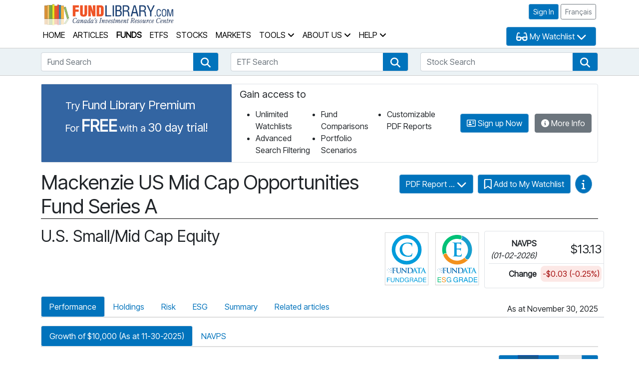

--- FILE ---
content_type: text/html; charset=utf-8
request_url: https://fundlibrary.com/MutualFunds/Detail/491497?FundName=Mackenzie%20US%20Mid%20Cap%20Opportunities%20Fund%20Series%20A
body_size: 337210
content:




<!DOCTYPE html>

<html lang="en">

<head>
    <title>Fund Detail - Fund Library</title>

    <meta charset="utf-8" />
    <meta name="viewport" content="width=device-width, initial-scale=1.0" />
    

    <!-- Google tag (gtag.js) -->
    <script async src="https://www.googletagmanager.com/gtag/js?id=G-JEBSQPFJ33"></script>
    <script>
        window.dataLayer = window.dataLayer || [];
        function gtag() { dataLayer.push(arguments); }
        gtag('js', new Date());

        gtag('config', 'G-JEBSQPFJ33');
    </script>

    <!-- Favicon ----------------------------------------------------------- -->
    <link rel="icon" href="/favicon.ico" />

    <!-- Library Styles ---------------------------------------------------- -->
    <link href="/content/css/bootstrap-5.1.3/bootstrap-5.1.3.min.css" rel="stylesheet" />
    <link href="/content/js/jquery-ui-1.14.1/jquery-ui.min.css" rel="stylesheet" />
    <link href="/content/css/fontawesome-free-6.7.2-web/css/all.css" rel="stylesheet" />
    <link rel="stylesheet" href="/content/css/typeahead.css" />

    <!-- Custom Styles --------------------------------------------- -->
    <link rel="stylesheet" href="https://fonts.googleapis.com/css?family=Inter|Inter+Tight">
    <link rel="stylesheet" href="/content/css/site.css" />
    <link rel="stylesheet" href="/content/css/modal.css" />

    
    
</head>

<body>
    <header>
        <div class="container px-3 py-1">
            <div class="row">
                <div class="col-auto">
                    <a href="/">
                        <img src="/content/images/Fund-Library-Logo-EN.png" class="logo" alt="" aria-hidden="true" />
                        <span class="sr-only">Fund Library Home Page</span>
                    </a>
                </div>

                <div class="col">
                    <div class="pt-1 pb-2 text-nowrap text-end">
                        <div style='position: relative;'><a id='primaryNavLink' href='#searchToolsLink' class='skip btn btn-primary'>Skip primary navigation</a></div>
<a class="btn btn-sm btn-primary" href="/Account/Login" role="button">Sign In</a>
                        <a href="/fr/MutualFunds/Detail/491497?FundName=Mackenzie+US+Mid+Cap+Opportunities+Fund+Series+A" class="btn btn-sm btn-outline-secondary" role="button">
                            Fran&#231;ais
                        </a>
                    </div>

                </div>

                <div class="row px-0 mx-0">
                    <div class="col ps-0">
                        <nav class="navbar navbar-expand-lg m-auto py-0">
                            <div class="container-fluid px-1">
                                <ul class="navbar-nav">
                                    <li class="navbar-item ">
                                        <a class="nav-link" href="/">Home</a>
                                    </li>
                                </ul>

                                <button class="navbar-toggler ms-3" type="button" data-bs-toggle="collapse" data-bs-target="#navbarNavAltMarkup" aria-controls="navbarNavAltMarkup" aria-expanded="false" aria-label="Toggle navigation">
                                    Menu <span class="fa-solid fa-bars" aria-hidden="true"></span>
                                </button>

                                <div class="collapse navbar-collapse" id="navbarNavAltMarkup">
                                    <ul class="navbar-nav">
                                        <li class="navbar-item ">
                                            <a class="nav-link" href="/Articles">Articles</a>
                                        </li>
                                        <li class="navbar-item active">
                                            <a class="nav-link" href="/MutualFunds/Search">Funds</a>
                                        </li>
                                        <li class="navbar-item ">
                                            <a class="nav-link" href="/Etfs/Search">ETFs</a>
                                        </li>
                                        <li class="navbar-item ">
                                            <a class="nav-link" href="/Stocks/Search">Stocks</a>
                                        </li>
                                        <li class="navbar-item ">
                                            <a class="nav-link" href="/Markets">Markets</a>
                                        </li>

                                        <li class="navbar-item dropdown ">
                                            <a class="nav-link dropdown-toggle" role="button" data-bs-toggle="dropdown" aria-expanded="false">
                                                Tools <span class="fa fa-angle-down" aria-hidden="true"></span>
                                            </a>
                                            <ul class="dropdown-menu" role="menu">
                                                <li class="dropdown-item"><a class="nav-link" href="/Portfolios">My Portfolio Tracker</a></li>
                                                <li class="dropdown-item"><a class="nav-link" href="/PortfolioScenarios">My Portfolio Scenarios</a></li>
                                                <li class="dropdown-item"><a class="nav-link" href="/Analytics/RetirementSavingsCalculator">Retirement Savings Calculator</a></li>
                                                <li class="dropdown-item"><a class="nav-link" href="/Analytics/EducationSavingsCalculator">Education Savings Calculator</a></li>
                                                <li class="dropdown-item"><a class="nav-link" href="/Analytics/RrspTaxSavingsCalculator">RRSP Tax Savings Calculator</a></li>
                                            </ul>
                                        </li>

                                        <li class="navbar-item dropdown ">
                                            <a class="nav-link dropdown-toggle" role="button" data-bs-toggle="dropdown" aria-expanded="false">
                                                About Us <span class="fa fa-angle-down" aria-hidden="true"></span>
                                            </a>
                                            <ul class="dropdown-menu" role="menu">
                                                <li class="dropdown-item"><a class="nav-link" href="/Home/AboutUs">What is Fund Library</a></li>
                                                <li class="dropdown-item"><a class="nav-link" href="/Account/Signup">Become A Member</a></li>
                                                <li class="dropdown-item"><a class="nav-link" href="/Home/MembershipBenefits">Membership Benefits</a></li>
                                                <li class="dropdown-item"><a class="nav-link" href="/Authors">Our Authors</a></li>
                                                <li class="dropdown-item"><a class="nav-link" href="/Home/ContactUs">Contact Us</a></li>
                                                <li class="dropdown-item"><a href="https://assets.fundata.com/FundataPrivacyPolicyEN.pdf" class="nav-link" target="_blank">Privacy Policy</a></li>
                                                <li class="dropdown-item"><a href="https://www.fundata.com/accessibility-plan" class="nav-link" target="_blank">Accessibility</a></li>
                                                <li class="dropdown-item"><a class="nav-link" href="/Home/Advertising">Advertise With Us</a></li>
                                                <li class="dropdown-item"><a href="https://www.fundata.com/terms-and-conditions" class="nav-link" target="_blank">Terms And Conditions</a></li>
                                            </ul>
                                        </li>

                                        <li class="navbar-item dropdown ">
                                            <a class="nav-link dropdown-toggle" role="button" data-bs-toggle="dropdown" aria-expanded="false">
                                                Help <span class="fa fa-angle-down" aria-hidden="true"></span>
                                            </a>
                                            <ul class="dropdown-menu" role="menu">
                                                <li class="dropdown-item"><a class="nav-link" href="/Home/Faqs">FAQs</a></li>
                                                <li class="dropdown-item"><a class="nav-link" href="/Home/VideoGuides">Video Guides</a></li>
                                            </ul>
                                        </li>
                                    </ul>
                                </div>
                            </div>
                        </nav>
                    </div>

                    <div class="col-auto ps-0">




    <button id="btnWatchlistSelector" type="button" class="btn btn-primary dropdown-toggle" data-bs-toggle="dropdown" aria-expanded="false">
        <span class="fa-solid fa-glasses fa-lg" aria-hidden="true"></span>
        <span>My Watchlist</span>
        <span class="fa-solid fa-chevron-down fa-lg" aria-hidden="true"></span>
    </button>
    <ul class="dropdown-menu" aria-labelledby="btnWatchlistSelector" style="width: 120px;">
        <li>
            <p class="m-3">
                My Watchlist is is a members only feature. <a href="/Account/Login">Sign in </a> or <a href="/Account/Signup">Sign up</a> for free access to the watchlist feature.
            </p>
        </li>
    </ul>


                    </div>
                </div>
            </div>
        </div>

        <div id="searchTools">
            <input id="renderingController" name="renderingController" type="hidden" value="MutualFunds" />

            <div class="container">
                <div style='position: relative;'><a id='searchToolsLink' href='#main' class='skip btn btn-primary'>Skip Search Tools section</a></div>

                <div class="row">
                    <div class="col-md-4 my-2">
                        <label for="mutualfundsSearch" class="sr-only">Fund Search</label>

                        <input class="form-control" id="mutualfundsSearch" name="SearchText" placeholder="Fund Search" type="text" value=""
                               data-action="/MutualFunds/GetFundSummaryList?performanceRequired=False"
                               data-slugbuilder="/FundStockBase/GetSlugString"
                               data-selectedaction="/MutualFunds/Detail" />

                        <a href="/MutualFunds/Search" class="btn btn-primary btn-search" role="button">
                            <span class="fa fa-search fa-lg" aria-hidden="true"></span>
                            <span class="sr-only">Fund Search</span>
                        </a>
                    </div>

                    <div class="col-md-4 my-2">
                        <label for="etfSearch" class="sr-only">ETF Search</label>

                        <input class="form-control" id="etfSearch" name="SearchText" placeholder="ETF Search" type="text" value=""
                               data-action="/Etfs/GetFundSummaryList?performanceRequired=False"
                               data-slugbuilder="/FundStockBase/GetSlugString"
                               data-selectedaction="/Etfs/Detail" />

                        <a href="/Etfs/Search" class="btn btn-primary btn-search" role="button">
                            <span class="fa fa-search fa-lg" aria-hidden="true"></span>
                            <span class="sr-only">ETF Search</span>
                        </a>
                    </div>

                    <div class="col-md-4 my-2">
                        <label for="stockSearch" class="sr-only">Stock Search</label>

                        <input class="form-control" id="stockSearch" name="SearchText" placeholder="Stock Search" type="text" value=""
                               data-action="/Stocks/GetFundSummaryList?performanceRequired=False"
                               data-slugbuilder="/FundStockBase/GetSlugString"
                               data-selectedaction="/Stocks/Detail" />

                        <a href="/Stocks/Search" class="btn btn-primary btn-search" role="button">
                            <span class="fa fa-search fa-lg" aria-hidden="true"></span>
                            <span class="sr-only">Stock Search</span>
                        </a>
                    </div>
                </div>
            </div>
        </div>
    </header>






    <div class="container">
        <div class="membership-invite row border rounded mx-0 my-3 p-0">
            <div class="membership-invite-reverse col-12 col-xl-auto px-5 pt-4 pb-2">
                    <p class="mb-0">
                        <span class="ad-sm">Try</span>
                        <span class="ad-lg">Fund Library Premium</span>
                    </p>
                    <p class="mb-0">
                        <span class="ad-sm">For</span>
                        <span class="ad-xlg text-uppercase">Free</span>
                        <span class="ad-sm">with a</span>
                        <span class="ad-lg">30 day trial!</span>
                    </p>



            </div>

            <div class=" col p-2 px-3">
                <h2 class="ad-sm border-0">Gain access to</h2>
                <div>
                    <ul class="ad-ul mb-1">
                        <li>Unlimited Watchlists</li>
                        <li>Advanced Search Filtering</li>
                        <li>Fund Comparisons</li>
                        <li>Portfolio Scenarios</li>
                        <li>Customizable PDF Reports</li>
                    </ul>
                </div>
            </div>

            <div class="col col-md-auto d-flex flex-wrap align-items-center justify-content-center pb-3 pb-md-0" style="max-width: 350px;">
                    <a href="/Account/Signup" class="btn btn-primary mx-1 text-nowrap">
                        <span class="fa-regular fa-address-card" aria-hidden="true"></span>
                        Sign up Now
                    </a>


                    <a href="/Home/MembershipBenefits" class="btn btn-secondary ms-2 me-0 text-nowrap">
                        <span class="fa-solid fa-circle-info" aria-hidden="true"></span>
                        More Info
                    </a>
            </div>
        </div>
    </div>





    <div class="container">
        




<input data-val="true" data-val-number="The field InstrumentId must be a number." data-val-required="The InstrumentId field is required." id="SnapshotFund_InstrumentId" name="SnapshotFund.InstrumentId" type="hidden" value="491497" />
<input id="SnapshotFund_Name" name="SnapshotFund.Name" type="hidden" value="Mackenzie US Mid Cap Opportunities Fund Series A" />

<div class="row mt-3 mx-0  h1">
    <div class="col-12 col-lg order-2 order-lg-1 ps-0">
        <h1 class="mb-0 border-0">
            Mackenzie US Mid Cap Opportunities Fund Series A
        </h1>
    </div>

    <div class="col-12 col-lg-auto order-1 order-lg-2 text-end pb-2">
        <div class="btn-group">
            <button id="PDFReportOptions" type="button" class="btn btn-primary dropdown-toggle" data-bs-toggle="dropdown">
                PDF Report ...
                <span class="fa-solid fa-chevron-down fa-lg" aria-hidden="true"></span>
            </button>

            <ul class="dropdown-menu" aria-labelledby="PDFReportOptions">
                    <li class="px-3 py-3">
                        Premium Feature Only
                    </li>
            </ul>
        </div>




        <a href="#" data-bs-toggle="popover" data-bs-content="My Watchlist is is a members only feature. Sign in or Sign up for free access to the watchlist feature." class="btn btn-primary">
            <span class="fa-regular fa-lg fa-bookmark" aria-hidden="true"></span>
            <span>Add to My Watchlist</span>
        </a>











        <div class="d-inline-block">
            <button type="button" class="btn btn-primary rounded-circle dropdown-toggle" data-bs-toggle="dropdown">
                <span class="sr-only">Video Guides</span>
                <span class="fa-solid fa-info fa-lg" aria-hidden="true"></span>
            </button>

            <ul class="dropdown-menu">
                <li>
                    <a href="/Home/VideoGuides#AddToFundComparison" class="d-block px-3 py-1" target="_blank">
                        <i class="fa-solid fa-video"></i> How do I add a security to my Fund Comparison?
                    </a>
                </li>

                <li>
                    <a href="/Home/VideoGuides#RemoveFromFundComparison" class="d-block px-3 py-1" target="_blank">
                        <i class="fa-solid fa-video"></i> How do I remove a security from my Fund Comparison?
                    </a>
                </li>

                <li>
                    <a href="/Home/VideoGuides#AddToWatchlist" class="d-block px-3 py-1" target="_blank">
                        <i class="fa-solid fa-video"></i> How do I add a security to my Watch List?
                    </a>
                </li>

                <li>
                    <a href="/Home/VideoGuides#RemoveFromWatchlist" class="d-block px-3 py-1" target="_blank">
                        <i class="fa-solid fa-video"></i> How do I remove a security from my Watch List?
                    </a>
                </li>

                <li>
                    <a href="/Home/VideoGuides#AddToPortfolioScenario" class="d-block px-3 py-1" target="_blank">
                        <i class="fa-solid fa-video"></i> How do I add a security to my Portfolio Scenarios?
                    </a>
                </li>

                <li>
                    <a href="/Home/VideoGuides#RemoveFromPortfolioScenario" class="d-block px-3 py-1" target="_blank">
                        <i class="fa-solid fa-video"></i> How do I remove a security from my Portfolio Scenarios?
                    </a>
                </li>

                <li>
                    <a href="/Home/VideoGuides#CreatePDF" class="d-block px-3 py-1" target="_blank">
                        <i class="fa-solid fa-video"></i> How do I create a PDF Report?
                    </a>
                </li>

                <li>
                    <a href="/Home/VideoGuides#CustomizePDF" class="d-block px-3 py-1" target="_blank">
                        <i class="fa-solid fa-video"></i> How do I add my logo to the PDF Report?
                    </a>
                </li>
            </ul>
        </div>
    </div>
</div>

<div class="row">
    <div class="col">
        <p class="h2 border-bottom-0">U.S. Small/Mid Cap Equity</p>
    </div>

    <div class="col-auto row  justify-content-end"">
            <div class="col-auto ps-2 pe-0">
                <a href="https://fundata.com/fundgrade" target="_blank" class="d-inline-block" data-bs-toggle="popover" data-bs-placement="bottom" data-bs-content-id="#fundGradePopover">
                    <img alt="FundGrade C" class="award-badge"
                         src="/content/images/FundGrade/FundGrade_C.svg" />

                    <span class="sr-only">Click for more information on Fundata’s FundGrade</span>
                </a>

                <div id="fundGradePopover" class="d-none">
                    <div class="popoverContent">
                        <h2>FundGrade C</h2>

                        <p>Click for more information on Fundata’s FundGrade.</p>
                    </div>
                </div>
            </div>

            <div class="col-auto ps-2 pe-0">
                <a href="https://fundata.com/esg" target="_blank" class="d-inline-block" data-bs-toggle="popover" data-bs-placement="bottom" data-bs-content-id="#ESGPopover">
                    <img alt="Fundata ESG GradeE"
                         src="/content/images/ESGRating/ESG_Ratings_Grade_E.svg" class="award-badge" />

                    <span class="sr-only">Click for more information on Fundata’s ESG Grade</span>
                </a>

                <div id="ESGPopover" class="d-none">
                    <div class="popoverContent">
                        <h2>Fundata ESG Grade E</h2>

                        <p>Click for more information on Fundata’s ESG Grade.</p>
                    </div>
                </div>
            </div>



        <div class="col-auto ps-2 pe-0 border rounded p-2 mt-2 ms-2">
            <table class="table table-sm mb-0">
                <tbody>
                    <tr>
                        <th class="text-nowrap text-end align-middle">
                            NAVPS<br />
                            <span class="fw-normal fst-italic fs-6">(01-02-2026)</span>
                        </th>

                        <td class="text-nowrap text-end fs-4  align-middle">
                            $13.13
                        </td>
                    </tr>

                    <tr>
                        <th class="text-nowrap text-end align-middle border-bottom-0">
                            Change
                        </th>

                        <td class="text-nowrap text-end border-bottom-0">
                                <div class="neg-val">
                                    -$0.03
                                     (-0.25%)
                                </div>
                        </td>
                    </tr>
                </tbody>
            </table>
        </div>
    </div>
</div>

<div class="row">
    <div class="col pe-0">
        <ul id="detailTabs" class="nav nav-tabs pt-3">
            <li class="nav-item">
                <a id="btnPerfTab" href="#performance" class="nav-link active" data-bs-toggle="tab">Performance</a>
            </li>

            <li class="nav-item">
                <a href="#holdings" class="nav-link" data-bs-toggle="tab">Holdings</a>
            </li>

                <li class="nav-item">
                    <a href="#risk" class="nav-link" data-bs-toggle="tab">Risk</a>
                </li>
            <li class="nav-item">
                <a href="#esg" class="nav-link" data-bs-toggle="tab">ESG</a>
            </li>
          
            <li class="nav-item">
                <a href="#summary" class="nav-link" data-bs-toggle="tab">Summary</a>
            </li>

                    <li class="nav-item">
                        <a href="#relatedArticles" class="nav-link" data-bs-toggle="tab">Related articles</a>
                    </li>
            </ul>
    </div>

    <div class="col-auto ps-0 border-bottom-2 align-self-end">
        <p id="perfDate" class="d-none mb-1 text-end">
As at November 30, 2025        </p>
        <p id="portfolioDate" class="d-none mb-1 text-end">
As at September 30, 2025        </p>
        <p id="esgDate" class="d-none mb-1 text-end">
As at November 30, 2025        </p>
    </div>
</div>

<div class="tab-content">
    <div class="tab-pane fade show active pb-3" id="performance">
        <ul class="nav nav-tabs pt-3">
            <li class="nav-item">
                <a href="#growth-chart-tab" class="growth-chart-tab nav-link active" data-bs-toggle="tab">
                    Growth of $10,000
                    (As at 11-30-2025)
                </a>
            </li>
            <li class="nav-item">
                <a href="#navps-chart-tab" class="navps-chart-tab nav-link" data-bs-toggle="tab">
                    NAVPS
                </a>
            </li>
        </ul>

            <div id="growthChartContainer">
                <div class="d-flex justify-content-end align-items-end pt-3">
                    <div class="pe-3 fw-bold">Period</div>
                    <div class="btn-group btn-group-sm" role="group">
                        <button data-period="1Yr" type="button" class="btnGrowthPeriod btn btn-primary">1 Yr</button>
                        <button id="btn3YrGrowth" data-period="3Yr" type="button" class="btnGrowthPeriod btn btn-primary active ">3 Yr</button>
                        <button data-period="5Yr" type="button" class="btnGrowthPeriod btn btn-primary ">5 Yr</button>
                        <button data-period="10Yr" type="button" class="btnGrowthPeriod btn btn-primary disabled">10 Yr</button>
                            <button id="btnAllGrowth" data-period="all" type="button" class="btnGrowthPeriod btn btn-primary ">All</button>
                    </div>
                </div>

                <div id="growthChart" style="height: 400px;">
                    <div class="loadingPlaceholder">
                        <img src="/content/images/Loading_Icon.gif" alt="" />
                        <span class="sr-only">Loading...</span>
                    </div>
                </div>

                <div class="row">
                    <div class="col">
                        <h3 class="fs-5">Legend</h3>

                        <div id="growthChartLegend" class="col pb-1">
                            <div class="chartLegend mb-1">
                                <span class="fa-solid fa-square" aria-hidden="true" style="color: #0073BD;"></span>
                                <span class="fundName">Mackenzie US Mid Cap Opportunities Fund Series A</span>
                            </div>
                        </div>
                    </div>

                    <div class="col">
                        <h3 class="fs-5">Compare Options</h3>

                        <div class="row pb-1">
                            <div class="col pe-1">
                                <label for="fundSelect" class="sr-only">Compare to another fund</label>
                                <input class="form-control form-control-sm" id="fundSelect" name="SearchText" placeholder="Compare to another fund ..." type="text" value=""
                                       data-action="/MutualFunds/GetFundSummaryList?performanceRequired=False"
                                       data-growthquery="/FundStockBase/GetFundGrowthQuoteList" />
                            </div>

                            <div class="col-auto ps-1">
                                <button id="btnCompareFund" type="button" class="btn btn-sm btn-outline-secondary" data-instrument="">Compare</button>
                            </div>
                        </div>


                        <div class="row pb-1">
                            <div class="col pe-1">
                                <label for="indexSelect" class="sr-only">Compare to an index</label>
                                <select id="indexSelect" class="form-select form-select-sm" data-growthquery="/FundStockBase/GetFundGrowthQuoteList">
                                    <option value="0">Compare to an index ...</option>
                                        <option value="301600">Dow Jones U.S. Small-Cap TR Index (C$)</option>
                                        <option value="234409">Average U.S. Small/Mid-Cap Equity</option>
                                        <option value="232280">91 Day Canada T-Bill</option>
                                        <option value="301611">Dow Jones Asia/Pacific ex-Japan Index TR (C$)</option>
                                        <option value="301608">Dow Jones Asia/Pacific TR Index (C$)</option>
                                        <option value="301404">Dow Jones China Broad Market Index (C$)</option>
                                        <option value="301552">Dow Jones Developed Markets ex-North America TR Index (C$)</option>
                                        <option value="301598">Dow Jones Emerging Markets TR Index (C$)</option>
                                        <option value="301604">Dow Jones Europe TR Index (C$)</option>
                                        <option value="301588">Dow Jones Global Financials TR Index (C$)</option>
                                        <option value="301490">Dow Jones Global Select Real Estate Securities Total Return Net Index (C$)</option>
                                        <option value="301576">Dow Jones Global Small-Cap TR Index (C$)</option>
                                        <option value="301577">Dow Jones Global TR Index (C$)</option>
                                        <option value="301613">Dow Jones Precious Metals TR Index (C$)</option>
                                        <option value="301600">Dow Jones U.S. Small-Cap TR Index (C$)</option>
                                        <option value="239521">Fundata Canadian Balanced - Equity Focus Index</option>
                                        <option value="239519">Fundata Canadian Balanced - Fixed Income Focus Index</option>
                                        <option value="239522">Fundata Canadian Balanced Index</option>
                                        <option value="239523">Fundata Global Balanced - Equity Focus Index</option>
                                        <option value="239520">Fundata Global Balanced Index</option>
                                        <option value="301937">Fundata Global Fixed Income Balanced Index</option>
                                        <option value="237134">Fundata Natural Resources Index</option>
                                        <option value="301493">Fundata North American Equity Index</option>
                                        <option value="243961">ICE BofA Canada Broad Market Index TR CAD</option>
                                        <option value="306173">ICE BofA Global Broad Market Index TR CAD</option>
                                        <option value="301935">ICE BofA Global High Yield Index TR CAD</option>
                                        <option value="232372">S&amp;P 500 Total Return Index C$</option>
                                        <option value="232390">S&amp;P/TSX Composite Index TR</option>
                                        <option value="236552">S&amp;P/TSX CPD Energy Index TR</option>
                                        <option value="320228">S&amp;P/TSX Preferred Share Index TR</option>
                                </select>
                            </div>

                            <div class="col-auto ps-1">
                                <button id="btnCompareIndex" type="button" class="btn btn-sm btn-outline-secondary">Compare</button>
                            </div>
                        </div>

                        <div class="row pb-1">
                            <div class="col pe-1">
                                <label for="riskCategorySelect" class="sr-only">Compare to a Fundata Prospectus Risk Index</label>
                                <select id="riskCategorySelect" class="form-select form-select-sm"
                                        data-growthquery="/FundStockBase/GetFundGrowthQuoteList">
                                    <option value="0">Compare to a Fundata Prospectus Risk Index ...</option>
                                    <option value="312987">Low</option>
                                    <option value="312978">Low to Medium</option>
                                    <option value="312976">Medium</option>
                                    <option value="312979">Medium to High</option>
                                    <option value="312980">High</option>
                                </select>
                            </div>

                            <div class="col-auto ps-1">
                                <button id="btnCompareProspectusIndex" type="button" class="btn btn-sm btn-outline-secondary">Compare</button>
                            </div>
                        </div>

                    </div>
                </div>
            </div>

            <div id="navpsChartContainer" class="d-none">
                <div class="d-flex justify-content-end align-items-end pt-3">
                    <div class="pe-3 fw-bold">Period</div>
                    <div class="btn-group btn-group-sm" role="group">
                        <button data-period="1Mth" type="button" class="btnNAVPSPeriod btn btn-primary">1 Mth</button>
                        <button id="btn3MthNAVPS" data-period="3Mth" type="button" class="btnNAVPSPeriod btn btn-primary active ">3 Mth</button>
                        <button data-period="6Mth" type="button" class="btnNAVPSPeriod btn btn-primary ">6 Mth</button>
                        <button data-period="1Yr" type="button" class="btnNAVPSPeriod btn btn-primary ">1 Yr</button>
                        <button data-period="3Yr" type="button" class="btnNAVPSPeriod btn btn-primary ">3 Yr</button>
                        <button data-period="5Yr" type="button" class="btnNAVPSPeriod btn btn-primary ">5 Yr</button>
                        <button data-period="10Yr" type="button" class="btnNAVPSPeriod btn btn-primary disabled">10 Yr</button>
                        <button id="btnAllNAVPS" data-period="all" type="button" class="btnNAVPSPeriod btn btn-primary ">All</button>
                    </div>
                </div>

                <div id="navpsChart" style="height: 400px;">
                    <div class="pt-3">
                        <span class="fa fa-spinner fa-pulse fa-3x fa-fw"></span>
                        <span class="sr-only">Loading...</span>
                    </div>
                </div>
            </div>


        <hr />

        <h2 class="">Fund Returns</h2>

        <div class="row justify-content-end mb-3 pe-3">
            <div class=" col-auto border rounded">
                <p class="h4 my-1 border-bottom-0">
                    Inception Return
                    (May 27, 2020):
                    7.16%
                </p>
            </div>
        </div>

        <div class="table-responsive">
            <table class="table">
                <caption class="sr-only">
                    Fund Returns
                </caption>
                <thead class="flex-table-row flex-table-header thead-light">
                    <tr>
                        <th scope="col" rowspan="2"><span class="sr-only">Row Heading</span></th>
                        <th scope="col" class="text-center bg-highlight-1" colspan="4">Return</th>
                        <th scope="col" class="text-center bg-highlight-2" colspan="10">Annualized Return</th>
                    </tr>
                    <tr>

                        <th scope="col" class="text-end bg-highlight-1">1 Mth</th>
                        <th scope="col" class="text-end bg-highlight-1">3 Mth</th>
                        <th scope="col" class="text-end bg-highlight-1">6 Mth</th>
                        <th scope="col" class="text-end bg-highlight-1">YTD</th>
                        <th scope="col" class="text-end bg-highlight-2">1 Yr</th>
                        <th scope="col" class="text-end bg-highlight-2">2 Yr</th>
                        <th scope="col" class="text-end bg-highlight-2">3 Yr</th>
                        <th scope="col" class="text-end bg-highlight-2">4 Yr</th>
                        <th scope="col" class="text-end bg-highlight-2">5 Yr</th>
                        <th scope="col" class="text-end bg-highlight-2">6 Yr</th>
                        <th scope="col" class="text-end bg-highlight-2">7 Yr</th>
                        <th scope="col" class="text-end bg-highlight-2">8 Yr</th>
                        <th scope="col" class="text-end bg-highlight-2">9 Yr</th>
                        <th scope="col" class="text-end bg-highlight-2">10 Yr</th>
                    </tr>
                </thead>

                <tbody>
                    <tr>
                        <th>Fund</th>
                        <td class="text-end">2.59%</td>
                        <td class="text-end">3.52%</td>
                        <td class="text-end">8.85%</td>
                        <td class="text-end">0.41%</td>
                        <td class="text-end">-2.20%</td>
                        <td class="text-end">9.10%</td>
                        <td class="text-end">7.30%</td>
                        <td class="text-end">1.63%</td>
                        <td class="text-end">5.72%</td>
                        <td class="text-end">-</td>
                        <td class="text-end">-</td>
                        <td class="text-end">-</td>
                        <td class="text-end">-</td>
                        <td class="text-end">-</td>
                    </tr>
                        <tr>
                            <th>Benchmark</th>
                            <td class="text-end">1.19%</td>
                            <td class="text-end">4.48%</td>
                            <td class="text-end">14.40%</td>
                            <td class="text-end">7.46%</td>
                            <td class="text-end">2.24%</td>
                            <td class="text-end">19.18%</td>
                            <td class="text-end">12.86%</td>
                            <td class="text-end">8.36%</td>
                            <td class="text-end">10.98%</td>
                            <td class="text-end">10.27%</td>
                            <td class="text-end">10.36%</td>
                            <td class="text-end">9.60%</td>
                            <td class="text-end">9.97%</td>
                            <td class="text-end">10.03%</td>
                        </tr>
                        <tr>
                            <th>Category Average</th>
                            <td class="text-end">1.51%</td>
                            <td class="text-end">1.69%</td>
                            <td class="text-end">9.87%</td>
                            <td class="text-end">2.68%</td>
                            <td class="text-end">-2.55%</td>
                            <td class="text-end">11.25%</td>
                            <td class="text-end">7.52%</td>
                            <td class="text-end">2.83%</td>
                            <td class="text-end">6.84%</td>
                            <td class="text-end">5.69%</td>
                            <td class="text-end">5.52%</td>
                            <td class="text-end">4.93%</td>
                            <td class="text-end">5.79%</td>
                            <td class="text-end">5.87%</td>
                        </tr>
                        <tr>
                            <th>Category Rank</th>
                            <td class="text-end">
86 / 329                            </td>
                            <td class="text-end">
98 / 309                            </td>
                            <td class="text-end">
182 / 304                            </td>
                            <td class="text-end">
200 / 302                            </td>
                            <td class="text-end">
139 / 302                            </td>
                            <td class="text-end">
179 / 273                            </td>
                            <td class="text-end">
134 / 263                            </td>
                            <td class="text-end">
144 / 251                            </td>
                            <td class="text-end">
129 / 245                            </td>
                            <td class="text-end">
                                    -
                            </td>
                            <td class="text-end">
                                    -
                            </td>
                            <td class="text-end">
                                    -
                            </td>
                            <td class="text-end">
                                    -
                            </td>
                            <td class="text-end">
                                    -
                            </td>
                        </tr>
                        <tr>
                            <th>Quartile Ranking</th>
                            <td class="text-end">2</td>
                            <td class="text-end">2</td>
                            <td class="text-end">3</td>
                            <td class="text-end">3</td>
                            <td class="text-end">2</td>
                            <td class="text-end">3</td>
                            <td class="text-end">3</td>
                            <td class="text-end">3</td>
                            <td class="text-end">3</td>
                            <td class="text-end">-</td>
                            <td class="text-end">-</td>
                            <td class="text-end">-</td>
                            <td class="text-end">-</td>
                            <td class="text-end">-</td>
                        </tr>
                </tbody>
            </table>
        </div>

        <h2 class="pt-3">Monthly Return</h2>

        <div class="table-responsive-xl">
            <div class="row">
                <div class="col-auto">
                    <div class="table-responsive" style="width:1076px;">
                        <div style="width: 1076px;">
                            <div id="monthlyReturnChart" style="height:300px; width:1005px; margin-left: auto;"></div>
                        </div>
                        <table class="table mthly">
                            <caption class="sr-only">
                                Monthly Return
                            </caption>
                            <thead class="flex-table-row flex-table-header thead-light border-top-0">
                                <tr>
                                    <th scope="col" class="mthly-desc"><span class="sr-only">Return %</span></th>
                                    <th scope="col" class="text-center mthly-rtn">Dec</th>
                                    <th scope="col" class="text-center mthly-rtn">Jan</th>
                                    <th scope="col" class="text-center mthly-rtn">Feb</th>
                                    <th scope="col" class="text-center mthly-rtn">Mar</th>
                                    <th scope="col" class="text-center mthly-rtn">Apr</th>
                                    <th scope="col" class="text-center mthly-rtn">May</th>
                                    <th scope="col" class="text-center mthly-rtn">Jun</th>
                                    <th scope="col" class="text-center mthly-rtn">Jul</th>
                                    <th scope="col" class="text-center mthly-rtn">Aug</th>
                                    <th scope="col" class="text-center mthly-rtn">Sep</th>
                                    <th scope="col" class="text-center mthly-rtn">Oct</th>
                                    <th scope="col" class="text-center mthly-rtn">Nov</th>
                                </tr>
                            </thead>
                            <tbody>
                                <tr>
                                    <th class="">Fund</th>
                                    <td class="text-end">-2.60%</td>
                                    <td class="text-end">4.90%</td>
                                    <td class="text-end">-6.32%</td>
                                    <td class="text-end">-6.23%</td>
                                    <td class="text-end">-6.43%</td>
                                    <td class="text-end">6.99%</td>
                                    <td class="text-end">2.82%</td>
                                    <td class="text-end">1.89%</td>
                                    <td class="text-end">0.37%</td>
                                    <td class="text-end">0.99%</td>
                                    <td class="text-end">-0.08%</td>
                                    <td class="text-end">2.59%</td>
                                </tr>
                                    <tr>
                                        <th>Benchmark</th>
                                        <td class="text-end">-4.86%</td>
                                        <td class="text-end">5.64%</td>
                                        <td class="text-end">-5.13%</td>
                                        <td class="text-end">-6.25%</td>
                                        <td class="text-end">-5.32%</td>
                                        <td class="text-end">5.58%</td>
                                        <td class="text-end">3.68%</td>
                                        <td class="text-end">3.25%</td>
                                        <td class="text-end">2.29%</td>
                                        <td class="text-end">2.31%</td>
                                        <td class="text-end">0.93%</td>
                                        <td class="text-end">1.19%</td>
                                    </tr>
                                </tbody>
                        </table>
                    </div>
                </div>
                <div class="col ps-0 d-none d-xxl-block">
                    <div class="border rounded p-2">
                        <h3 class="h4">Best Monthly Return Since Inception</h3>
                            <p class="text-center">11.48% (November 2020)</p>
                        <h3 class="h4">Worst Monthly Return Since Inception</h3>
                            <p class="text-center">-6.43% (April 2025)</p>
                    </div>
                </div>
            </div>
        </div>


        <h2 class="pt-3">Calendar Return (%)</h2>

        <div class="table-responsive-xl">
            <div class="row">
                <div class="col-auto">

                    <div class="table-responsive" style="width:1076px;">
                        <div style="width: 1076px;">
                            <div id="calendarReturnChart" style="height:300px; width:965px; margin-left: auto;"></div>
                        </div>

                        <table class="table mthly">
                            <caption class="sr-only">
                                Calendar Return
                            </caption>
                            <thead class="flex-table-row flex-table-header thead-light border-top-0">
                                <tr>
                                    <th scope="col" class="calendar-desc"><span class="sr-only">Return %</span></th>
                                    <th scope="col" class="text-center mthly-rtn">2015</th>
                                    <th scope="col" class="text-center mthly-rtn">2016</th>
                                    <th scope="col" class="text-center mthly-rtn">2017</th>
                                    <th scope="col" class="text-center mthly-rtn">2018</th>
                                    <th scope="col" class="text-center mthly-rtn">2019</th>
                                    <th scope="col" class="text-center mthly-rtn">2020</th>
                                    <th scope="col" class="text-center mthly-rtn">2021</th>
                                    <th scope="col" class="text-center mthly-rtn">2022</th>
                                    <th scope="col" class="text-center mthly-rtn">2023</th>
                                    <th scope="col" class="text-center mthly-rtn">2024</th>
                                </tr>
                            </thead>
                            <tbody>
                                <tr>
                                    <th class="">Fund</th>
                                    <td class="text-end">-</td>
                                    <td class="text-end">-</td>
                                    <td class="text-end">-</td>
                                    <td class="text-end">-</td>
                                    <td class="text-end">-</td>
                                    <td class="text-end">-</td>
                                    <td class="text-end">24.96%</td>
                                    <td class="text-end">-19.21%</td>
                                    <td class="text-end">11.08%</td>
                                    <td class="text-end">13.34%</td>
                                </tr>
                                    <tr>
                                        <th>Benchmark</th>
                                        <td class="text-end">11.76%</td>
                                        <td class="text-end">14.08%</td>
                                        <td class="text-end">8.66%</td>
                                        <td class="text-end">-2.87%</td>
                                        <td class="text-end">21.65%</td>
                                        <td class="text-end">11.78%</td>
                                        <td class="text-end">20.00%</td>
                                        <td class="text-end">-11.77%</td>
                                        <td class="text-end">13.76%</td>
                                        <td class="text-end">24.39%</td>
                                    </tr>
                                    <tr>
                                        <th>Category Average</th>
                                        <td class="text-end">6.25%</td>
                                        <td class="text-end">9.80%</td>
                                        <td class="text-end">10.84%</td>
                                        <td class="text-end">-7.63%</td>
                                        <td class="text-end">15.90%</td>
                                        <td class="text-end">4.61%</td>
                                        <td class="text-end">23.16%</td>
                                        <td class="text-end">-17.30%</td>
                                        <td class="text-end">11.64%</td>
                                        <td class="text-end">13.19%</td>
                                    </tr>
                                    <tr>
                                        <th>Quartile Ranking</th>
                                        <td class="text-center">-</td>
                                        <td class="text-center">-</td>
                                        <td class="text-center">-</td>
                                        <td class="text-center">-</td>
                                        <td class="text-center">-</td>
                                        <td class="text-center">-</td>
                                        <td class="text-center">2</td>
                                        <td class="text-center">4</td>
                                        <td class="text-center">2</td>
                                        <td class="text-center">2</td>
                                    </tr>
                                    <tr>
                                        <th>Category Rank</th>
                                        <td class="text-center">
                                                -
                                        </td>
                                        <td class="text-center">
                                                -
                                        </td>
                                        <td class="text-center">
                                                -
                                        </td>
                                        <td class="text-center">
                                                -
                                        </td>
                                        <td class="text-center">
                                                -
                                        </td>
                                        <td class="text-center">
                                                -
                                        </td>
                                        <td class="text-center">
80/ 245                                        </td>
                                        <td class="text-center">
191/ 251                                        </td>
                                        <td class="text-center">
129/ 269                                        </td>
                                        <td class="text-center">
136/ 273                                        </td>
                                    </tr>
                                </tbody>
                        </table>
                    </div>
                </div>

                <div class="col ps-0 d-none d-xxl-block">
                    <div class="border rounded p-2">
                        <h3 class="h4">Best Calendar Return (Last 10 years)</h3>
                            <p class="text-center">24.96% (2021)</p>
                        <h3 class="h4">Worst Calendar Return (Last 10 years)</h3>
                            <p class="text-center">-19.21% (2022)</p>
                    </div>
                </div>
            </div>
        </div>
    </div>

    <div class="tab-pane fade" id="holdings">
        <div class="row pt-3">
            <div class="col-lg-4">
                <h2 class="">Asset Allocation</h2>

                    <div id="assetChart" class="pieContainer" aria-hidden="true"></div>
                    <table class="table table-sm mt-3">
                        <caption class="sr-only">
                            Asset Allocation
                        </caption>
                        <thead>
                            <tr>
                                <th scope="col">Name</th>
                                <th scope="col" class="text-end">Percent</th>
                            </tr>
                        </thead>

                        <tbody>
                                <tr>
                                    <td class="text-left">
                                        <span class="fa-solid fa-square" style="color:#0073BD;" aria-hidden="true"></span>
                                        US Equity
                                    </td>
                                    <td class="text-end">97.90</td>

                                </tr>
                                <tr>
                                    <td class="text-left">
                                        <span class="fa-solid fa-square" style="color:#DE9437;" aria-hidden="true"></span>
                                        Cash and Equivalents
                                    </td>
                                    <td class="text-end">2.10</td>

                                </tr>
                        </tbody>
                    </table>


            </div>

            <div class="col-lg-4">
                <h2 class="">Sector Allocation</h2>

                    <div id="sectorChart" class="pieContainer" aria-hidden="true"></div>
                    <table class="table table-sm mt-3">
                        <caption class="sr-only">
                            Sector Allocation
                        </caption>
                        <thead>
                            <tr>
                                <th scope="col">Name</th>
                                <th scope="col" class="text-end">Percent</th>
                            </tr>
                        </thead>

                        <tbody>
                                <tr>
                                    <td class="text-left">
                                        <span class="fa-solid fa-square" style="color:#0073BD;" aria-hidden="true"></span>
                                        Healthcare
                                    </td>
                                    <td class="text-end">29.03</td>

                                </tr>
                                <tr>
                                    <td class="text-left">
                                        <span class="fa-solid fa-square" style="color:#DE9437;" aria-hidden="true"></span>
                                        Technology
                                    </td>
                                    <td class="text-end">25.48</td>

                                </tr>
                                <tr>
                                    <td class="text-left">
                                        <span class="fa-solid fa-square" style="color:#1B3154;" aria-hidden="true"></span>
                                        Industrial Goods
                                    </td>
                                    <td class="text-end">18.13</td>

                                </tr>
                                <tr>
                                    <td class="text-left">
                                        <span class="fa-solid fa-square" style="color:#7BA741;" aria-hidden="true"></span>
                                        Industrial Services
                                    </td>
                                    <td class="text-end">11.03</td>

                                </tr>
                                <tr>
                                    <td class="text-left">
                                        <span class="fa-solid fa-square" style="color:#EAE720;" aria-hidden="true"></span>
                                        Consumer Services
                                    </td>
                                    <td class="text-end">6.44</td>

                                </tr>
                                <tr>
                                    <td class="text-left">
                                        <span class="fa-solid fa-square" style="color:#BDBDBD;" aria-hidden="true"></span>
                                        Other
                                    </td>
                                    <td class="text-end">9.89</td>

                                </tr>
                        </tbody>
                    </table>

            </div>

            <div class="col-lg-4">
                <h2 class="">Geographic Allocation</h2>
                    <div id="geoChart" class="pieContainer" aria-hidden="true"></div>
                    <table class="table table-sm mt-3">
                        <caption class="sr-only">
                            Geographic Allocation
                        </caption>
                        <thead>
                            <tr>
                                <th scope="col">Name</th>
                                <th scope="col" class="text-end">Percent</th>
                            </tr>
                        </thead>

                        <tbody>
                                <tr>
                                    <td class="text-left">
                                        <span class="fa-solid fa-square" style="color:#0073BD;" aria-hidden="true"></span>
                                        North America
                                    </td>
                                    <td class="text-end">100.00</td>

                                </tr>
                        </tbody>
                    </table>
            </div>
        </div>

        <div class="row py-3">
            <div class="col-lg-4">
                <h2 class="">Top Holdings</h2>
                    <table class="table table-sm mt-3">
                        <caption class="sr-only">
                            Top Holdings
                        </caption>
                        <thead>
                            <tr>
                                <th scope="col">Name</th>
                                <th scope="col" class="text-end">Percent</th>
                            </tr>
                        </thead>

                        <tbody>
                                <tr>
                                    <td class="text-left">Maximus Inc</td>
                                    <td class="text-end">5.36</td>

                                </tr>
                                <tr>
                                    <td class="text-left">Keysight Technologies Inc</td>
                                    <td class="text-end">4.57</td>

                                </tr>
                                <tr>
                                    <td class="text-left">elf Beauty Inc</td>
                                    <td class="text-end">4.44</td>

                                </tr>
                                <tr>
                                    <td class="text-left">CoStar Group Inc</td>
                                    <td class="text-end">4.43</td>

                                </tr>
                                <tr>
                                    <td class="text-left">Akamai Technologies Inc</td>
                                    <td class="text-end">4.38</td>

                                </tr>
                                <tr>
                                    <td class="text-left">Charles River Laboratories Intl Inc</td>
                                    <td class="text-end">4.36</td>

                                </tr>
                                <tr>
                                    <td class="text-left">Hologic Inc</td>
                                    <td class="text-end">4.28</td>

                                </tr>
                                <tr>
                                    <td class="text-left">Cirrus Logic Inc</td>
                                    <td class="text-end">4.16</td>

                                </tr>
                                <tr>
                                    <td class="text-left">Waters Corp</td>
                                    <td class="text-end">4.14</td>

                                </tr>
                                <tr>
                                    <td class="text-left">SS&amp;C Technologies Holdings Inc</td>
                                    <td class="text-end">3.92</td>

                                </tr>
                        </tbody>
                    </table>
            </div>

            <div class="col-lg-4">
                <h2 class="">Equity Style</h2>

                    <img alt="Market capitalization is large. Equity style is growth." class="img-fluid"
                         src="/content/images/Equity/EquityStyle_LG_en.png" />
            </div>

            <div class="col-lg-4">
                <h2 class="">Fixed Income Style</h2>

                    <img alt="Fixed income style data not available" class="img-fluid"
                         src="/content/images/Bond/FixedIncomeStyle-NA-en.svg" />
            </div>
        </div>
    </div>

    <div class="tab-pane fade" id="risk">
        <div class="row py-3">
            <div class="col text-end">
                    <div class="d-flex justify-content-end">
                        <div class="fw-bold align-self-center">Period:&nbsp;</div>
                        <div class="btn-group" role="group">
                            <button data-period="3Yr" type="button" class="btnRiskPeriod btn btn-primary active">3 Yr</button>
                            <button data-period="5Yr" type="button" class="btnRiskPeriod btn btn-primary ">5 Yr</button>
                            <button data-period="10Yr" type="button" class="btnRiskPeriod btn btn-primary disabled">10 Yr</button>
                        </div>
                    </div>
            </div>
        </div>

        <div class="row">
            <div class="col col-lg-9">
                <h2 class="">Risk vs Return (<span id="riskChartPeriodHeading">3 Yr</span>)</h2>

                    <div id="riskChart"></div>
                    <div class="d-flex">
                        <div class="px-4">
                            <p>
                                <span class="fas fa-circle fa-lg" style="color:#4286f4" aria-hidden="true"></span>
                                Mackenzie US Mid Cap Opportunities Fund Series A
                            </p>
                        </div>

                        <div class="px-4">
                            <p>
                                <span class="fas fa-diamond fa-lg" style="color:#ff0000" aria-hidden="true"></span>
                                Median
                            </p>
                        </div>

                        <div class="px-4">
                            <p>
                                <span class="fas fa-circle fa-lg" style="color:#dddddd" aria-hidden="true"></span>
                                Other - U.S. Small/Mid Cap Equity
                            </p>
                        </div>
                    </div>
            </div>

            <div class="col col-lg-3">
                <h2 class="text-center"><span id="riskPeriodHeading">3 Yr</span> Annualized</h2>

                <table id="keyRatiosForPeriod" class="table mt-4">
                    <tbody>
                        <tr>
                            <th class="border-top">
                                Standard Deviation
                            </th>

                            <td class="col-3Yr border-top text-end">
                                14.16%
                            </td>

                            <td class="col-5Yr d-none border-top text-end">
                                14.37%
                            </td>

                            <td class="col-10Yr d-none border-top text-end">
                                -
                            </td>
                        </tr>

                        <tr>
                            <th>
                                Beta
                            </th>

                            <td class="col-3Yr text-end">
                                0.82%
                            </td>

                            <td class="col-5Yr d-none text-end">
                                0.83%
                            </td>

                            <td class="col-10Yr d-none text-end">
                                -
                            </td>
                        </tr>

                        <tr>
                            <th>
                                Alpha
                            </th>

                            <td class="col-3Yr text-end">
                                -0.03%
                            </td>

                            <td class="col-5Yr d-none text-end">
                                -0.03%
                            </td>

                            <td class="col-10Yr d-none text-end">
                                -
                            </td>
                        </tr>

                        <tr>
                            <th>
                                Rsquared
                            </th>

                            <td class="col-3Yr text-end">
                                0.85%
                            </td>

                            <td class="col-5Yr d-none text-end">
                                0.84%
                            </td>

                            <td class="col-10Yr d-none text-end">
                                -
                            </td>
                        </tr>

                        <tr>
                            <th>
                                Sharpe
                            </th>

                            <td class="col-3Yr text-end">
                                0.29%
                            </td>

                            <td class="col-5Yr d-none text-end">
                                0.27%
                            </td>

                            <td class="col-10Yr d-none text-end">
                                -
                            </td>
                        </tr>

                        <tr>
                            <th>
                                Sortino
                            </th>

                            <td class="col-3Yr text-end">
                                0.57%
                            </td>

                            <td class="col-5Yr d-none text-end">
                                0.38%
                            </td>

                            <td class="col-10Yr d-none text-end">
                                -
                            </td>
                        </tr>

                        <tr>
                            <th>
                                Treynor
                            </th>

                            <td class="col-3Yr text-end">
                                0.05%
                            </td>

                            <td class="col-5Yr d-none text-end">
                                0.05%
                            </td>

                            <td class="col-10Yr d-none text-end">
                                -
                            </td>
                        </tr>

                        <tr>
                            <th>
                                Tax Efficiency
                            </th>


                            <td class="col-3Yr text-end">
                                98.95%
                            </td>

                            <td class="col-5Yr d-none text-end">
                                -
                            </td>

                            <td class="col-10Yr d-none text-end">
                                -
                            </td>
                        </tr>

                        <tr>
                            <th class="">
                                Volatility
                            </th>


                            <td class="col-3Yr text-end">
                                <img src='/content/images/VolatilityMeter/VolatilityMeter-9.svg' alt='Volatility rating is 9 on a scale of 1 to 10' />
                            </td>

                            <td class="col-5Yr d-none text-end">
                                <img src='/content/images/VolatilityMeter/VolatilityMeter-9.svg' alt='Volatility rating is 9 on a scale of 1 to 10' />
                            </td>

                            <td class="col-10Yr d-none text-end">
                                -
                            </td>
                        </tr>
                    </tbody>
                </table>
            </div>
        </div>

        <div class="row">
            <div class="col-auto m-auto">
                <h2 class="inline-block">Risk Rating</h2>

                    <img alt="Rating 9 out of ten" class="img-fluid volatility-img"
                         src="/content/images/Risk/Risk_3_en.png" />
            </div>
        </div>

        <h2 class="mt-3">Annualized Key Ratio Period Comparison</h2>

        <div class="table-responsive">
            <table class="table">
                <caption class="sr-only">
                    Key Ratio
                </caption>
                <thead class="flex-table-row flex-table-header thead-light">
                    <tr>
                        <th scope="col" class="text-start"><span>Key Ratio</span></th>
                        <th scope="col" class="text-end">1 Yr</th>
                        <th scope="col" class="text-end">3 Yr</th>
                        <th scope="col" class="text-end">5 Yr</th>
                        <th scope="col" class="text-end">10 Yr</th>
                    </tr>
                </thead>

                <tbody>
                    <tr>
                        <td>
                            Standard Deviation
                        </td>

                        <td class="text-end">
                            15.45%
                        </td>

                        <td class="text-end">
                            14.16%
                        </td>

                        <td class="text-end">
                            14.37%
                        </td>

                        <td class="text-end">
                            -
                        </td>
                    </tr>

                    <tr>
                        <td>
                            Beta
                        </td>

                        <td class="text-end">
                            0.96%
                        </td>

                        <td class="text-end">
                            0.82%
                        </td>

                        <td class="text-end">
                            0.83%
                        </td>

                        <td class="text-end">
                            -
                        </td>
                    </tr>

                    <tr>
                        <td>
                            Alpha
                        </td>

                        <td class="text-end">
                            -0.04%
                        </td>

                        <td class="text-end">
                            -0.03%
                        </td>

                        <td class="text-end">
                            -0.03%
                        </td>

                        <td class="text-end">
                            -
                        </td>
                    </tr>

                    <tr>
                        <td>
                            Rsquared
                        </td>

                        <td class="text-end">
                            0.91%
                        </td>

                        <td class="text-end">
                            0.85%
                        </td>

                        <td class="text-end">
                            0.84%
                        </td>

                        <td class="text-end">
                            -
                        </td>
                    </tr>

                    <tr>
                        <td>
                            Sharpe
                        </td>

                        <td class="text-end">
                            -0.25%
                        </td>

                        <td class="text-end">
                            0.29%
                        </td>

                        <td class="text-end">
                            0.27%
                        </td>

                        <td class="text-end">
                            -
                        </td>
                    </tr>

                    <tr>
                        <td>
                            Sortino
                        </td>

                        <td class="text-end">
                            -0.35%
                        </td>

                        <td class="text-end">
                            0.57%
                        </td>

                        <td class="text-end">
                            0.38%
                        </td>

                        <td class="text-end">
                            -
                        </td>
                    </tr>

                    <tr>
                        <td>
                            Treynor
                        </td>

                        <td class="text-end">
                            -0.04%
                        </td>

                        <td class="text-end">
                            0.05%
                        </td>

                        <td class="text-end">
                            0.05%
                        </td>

                        <td class="text-end">
                            -
                        </td>
                    </tr>

                    <tr>
                        <td>
                            Tax Efficiency
                        </td>

                        <td class="text-end">
                            -
                        </td>

                        <td class="text-end">
                            98.95%
                        </td>

                        <td class="text-end">
                            -
                        </td>

                        <td class="text-end">
                            -
                        </td>
                    </tr>
                </tbody>
            </table>
        </div>
    </div>

        <div class="tab-pane fade" id="esg">
                <h2 class="d-flex justify-content-between pt-3">
                    <span>Fundata ESG Metrics</span>
                    <span class="fs-5" aria-hidden="true"><span class="fa fa-square" style="color: #0073BD;"></span>&nbsp;Fund <span class="fa fa-square" style="color: #DE9437;"></span>&nbsp;Category Average</span>
                </h2>
                <div class="row">
                    <div class="col-lg-6 col-xxl-3">
                        <h3 class="">Fundata ESG Score</h3>

                        <div id="esgOChart"></div>

                        <p>The E, S, and G scores are averaged for each security in the portfolio, to arrive at an ESG score for each security. We take the portfolio weighted average of the ESG scores for each fund and rank them against their peers to arrive at the Fundata ESG Score from 0-100.</p>
                    </div>

                    <div class="col-lg-6 col-xxl-3">
                        <h3 class="">Fundata E Score</h3>

                        <div id="esgEChart"></div>

                        <p style="color:#333333; padding:0 0 0 12px;">Three scores under the Environment bucket are averaged to yield the Fundata Environment Score for each fund from 0-100: (1) Pollution Prevention, (2) Environmental Transparency, (3) Resource Efficiency.</p>
                    </div>

                    <div class="col-lg-6 col-xxl-3">
                        <h3 class="">Fundata S Score</h3>

                        <div id="esgSChart"></div>

                        <p>Six scores under the Social bucket are averaged to yield the Fundata Social Score for each fund from 0-100. (1) Compensation and Satisfaction, (2) Diversity and Rights, (3) Education and Work Conditions, (4) Community and Charity, (5) Human Rights, (6) Sustainability Integration.</p>
                    </div>

                    <div class="col-lg-6 col-xxl-3">
                        <h3 class="">Fundata G Score</h3>

                        <div id="esgGChart"></div>

                        <p>Three scores under the governance bucket are averaged to yield the Fundata Governance Score for each fund from 0-100: (1) Board Effectiveness, (2) Management Ethics, (3) Disclosure and Accountability.</p>
                    </div>
                </div>
                <div class="row">
                    <div class="col-sm-6">
                        <p>Powered by OWL Analytics.  For more information, please contact Fundata Canada.</p>
                    </div>

                    <div class="col-sm-6 text-end">
                        <p>
                            <a href="https://fundata.com/esg" runat="server" style="padding-right:5px" target="_blank">
                                View the full methodology
                            </a>
                        </p>
                    </div>
                </div>

        </div>

        <div class="tab-pane fade" id="summary">
            <div class="row">
                <div class="col my-3">
                    <h2>Fund Details</h2>

                    <table class="table table-sm">
                        <tbody>
                            <tr>
                                <th class="text-nowrap">
                                    Start Date
                                </th>

                                <td class="text-nowrap text-end">
May 27, 2020                                </td>
                            </tr>

                            <tr>
                                <th class="text-nowrap">
                                    Instrument Type
                                </th>

                                <td class="text-end">
                                    Mutual Fund
                                </td>
                            </tr>

                            <tr>
                                <th class="text-nowrap">
                                    Share Class
                                </th>

                                <td class="text-nowrap text-end">
                                    Commission Based Advice
                                </td>
                            </tr>

                            <tr>
                                <th class="text-nowrap">
                                    Legal Status
                                </th>

                                <td class="text-nowrap text-end">
                                    Trust
                                </td>
                            </tr>

                            <tr>
                                <th class="text-nowrap">
                                    Sales Status
                                </th>

                                <td class="text-nowrap text-end">
                                    Open
                                </td>
                            </tr>

                            <tr>
                                <th class="text-nowrap">
                                    Currency
                                </th>

                                <td class="text-nowrap text-end">
                                    CAD
                                </td>
                            </tr>

                            <tr>
                                <th class="text-nowrap">
                                    Distribution Frequency
                                </th>

                                <td class="text-nowrap text-end">
                                    Annual
                                </td>
                            </tr>

                            <tr>
                                <th class="text-nowrap">
                                    Assets ($mil)
                                </th>

                                <td class="text-nowrap text-end">
                                    $1,594
                                </td>
                            </tr>
                        </tbody>
                    </table>

                    <h2 class="">Fund Codes</h2>

                        <table class="table table-sm">
                            <thead>
                                <tr>
                                    <th scope="col" class="text-start tableheader">FundServ Code</th>
                                    <th scope="col" class="text-start tableheader">Load Code</th>
                                    <th scope="col" class="text-start tableheader">Sales Status</th>
                                </tr>
                            </thead>

                            <tbody>
                                        <tr>
                                            <td class="text-start">
                                                MFC8108
                                            </td>
                                            <td class="text-start"> </td>
                                            <td class="text-sart"> </td>

                                        </tr>
                                        <tr>
                                            <td class="text-start">
                                                MFC8109
                                            </td>
                                            <td class="text-start"> </td>
                                            <td class="text-sart"> </td>

                                        </tr>
                            </tbody>
                        </table>
                </div>

                <div class="col my-3">
                    <h2 class="">Investment Objectives</h2>

                    <p class="py-3">
                        The Fund seeks to provide long-term capital growth and a reasonable rate of return by investing primarily in equity securities of mid-capitalization companies in the United States. The Fund will pursue this objective by investing in securities directly and/or by investing in other mutual funds.
                    </p>

                    <h2 class="">Investment Strategy</h2>

                    <p class="py-3">
                        The Fund seeks companies with strong management, good growth prospects and attractive financial metrics. Emphasis is also placed on paying reasonable prices for the growth that companies in the portfolio are expected to achieve. The Fund will primarily invest in mid-capitalization companies. A portion of the Fund also may be invested in small-cap companies and/or companies based outside of the United States.
                    </p>

                    <h2 class="">Portfolio Management</h2>

                        <table class="table table-sm">
                            <tbody>
                                <tr>
                                    <th class="text-nowrap">
                                        Portfolio Manager
                                    </th>
                                    
                                    <td class="d-flex justify-content-end">
                                        <div>
                                                    <p class="m-0">Mackenzie Financial Corporation</p>
                                                    <ul class="fa-ul m-0 ms-4">
                                                                <li><span class="fa-li"><i class="fa-solid fa-turn-up fa-rot"></i></span>John  Lumbers</li>
                                                                <li><span class="fa-li"><i class="fa-solid fa-turn-up fa-rot"></i></span>Philip Taller</li>
                                                    </ul>
                                        </div>
                                    </td>
                                </tr>

                                <tr>
                                    <th class="text-nowrap">
                                        Sub-Advisor
                                    </th>

                                    <td class="d-flex justify-content-end">
                                        <div>
                                                <p class="mb-0 text-end">-</p>
                                        </div>
                                    </td>
                                </tr>
                            </tbody>
                        </table>

                    <h2 class="">Management and Organization</h2>

                        <table class="table table-sm">
                            <tbody>
                                <tr>
                                    <th class="text-nowrap">
                                        Fund Manager
                                    </th>

                                    <td class="d-flex justify-content-end">
                                        <div>
                                                    <p class="m-0">Mackenzie Financial Corporation</p>
                                                    <ul class="fa-ul m-0 ms-4">
                                                    </ul>
                                        </div>
                                    </td>
                                </tr>

                                <tr>
                                    <th class="text-nowrap">
                                        Custodian
                                    </th>

                                    <td class="d-flex justify-content-end">
                                        <div>
                                                    <p class="m-0">Canadian Imperial Bank of Commerce</p>
                                                    <ul class="fa-ul m-0 ms-4">
                                                    </ul>
                                        </div>
                                    </td>
                                </tr>

                                <tr>
                                    <th class="text-nowrap">
                                        Registrar
                                    </th>

                                    <td class="d-flex justify-content-end">
                                        <div>
                                                    <p class="m-0">Mackenzie Financial Corporation</p>
                                                    <ul class="fa-ul m-0 ms-4">
                                                    </ul>
                                        </div>
                                    </td>
                                </tr>

                                <tr>
                                    <th class="text-nowrap">
                                        Distributor
                                    </th>

                                    <td class="d-flex justify-content-end">
                                        <div>
                                                <p class="mb-0 text-end">-</p>
                                        </div>
                                    </td>
                                </tr>
                            </tbody>
                        </table>
                </div>

                <div class="col my-3">
                    <div>
                        <h2 class="">Investment Minimums</h2>

                        <table class="table table-sm">
                            <tbody>
                                <tr>
                                    <th class="text-nowrap">
                                        RSP Eligible
                                    </th>

                                    <td class="text-nowrap text-end">
                                        Yes
                                    </td>
                                </tr>

                                <tr>
                                    <th class="text-nowrap">
                                        PAC Allowed
                                    </th>

                                    <td class="text-nowrap text-end">
                                        Yes
                                    </td>
                                </tr>

                                <tr>
                                    <th class="text-nowrap">
                                        PAC Initial Investment
                                    </th>

                                    <td class="text-nowrap text-end">
                                        50
                                    </td>
                                </tr>

                                <tr>
                                    <th class="text-nowrap">
                                        PAC Subsequent
                                    </th>

                                    <td class="text-nowrap text-end">
                                        50
                                    </td>
                                </tr>

                                <tr>
                                    <th class="text-nowrap">
                                        SWP Allowed
                                    </th>

                                    <td class="text-nowrap text-end">
                                        No
                                    </td>
                                </tr>

                                <tr>
                                    <th class="text-nowrap">
                                        SWP Min Balance
                                    </th>

                                    <td class="text-nowrap text-end">
                                        -
                                    </td>
                                </tr>

                                <tr>
                                    <th class="text-nowrap">
                                        SWP Min Withdrawal
                                    </th>

                                    <td class="text-nowrap text-end">
                                        -
                                    </td>
                                </tr>
                            </tbody>
                        </table>
                    </div>

                    <div>
                        <h2 class="">Fees</h2>

                        <table class="table table-sm">
                            <tbody>
                                <tr>
                                    <th class="text-nowrap">
                                        MER
                                    </th>

                                    <td class="text-nowrap text-end">
                                        2.55%
                                    </td>
                                </tr>

                                <tr>
                                    <th class="text-nowrap">
                                        Management Fee
                                    </th>

                                    <td class="text-nowrap text-end">
                                        2.00%
                                    </td>
                                </tr>

                                <tr>
                                    <th class="text-nowrap">
                                        Load
                                    </th>

                                    <td class="text-nowrap text-end">
                                        Choice of Front or No Load
                                    </td>
                                </tr>

                                <tr>
                                    <th class="text-nowrap">
                                        FE Max
                                    </th>

                                    <td class="text-nowrap text-end">
                                        5.00%
                                    </td>
                                </tr>

                                <tr>
                                    <th class="text-nowrap">
                                        DSC Max
                                    </th>

                                    <td class="text-nowrap text-end">
                                        5.50%
                                    </td>
                                </tr>

                                <tr>
                                    <th class="text-nowrap">
                                        Trailer Fee Max (FE)
                                    </th>

                                    <td class="text-nowrap text-end">
                                        1.00%
                                    </td>
                                </tr>

                                <tr>
                                    <th class="text-nowrap">
                                        Trailer Fee Max (DSC)
                                    </th>

                                    <td class="text-nowrap text-end">
                                        1.00%
                                    </td>
                                </tr>

                                <tr>
                                    <th class="text-nowrap">
                                        Trailer Fee Max (NL)
                                    </th>

                                    <td class="text-nowrap text-end">
                                        -
                                    </td>
                                </tr>

                                <tr>
                                    <th class="text-nowrap">
                                        Trailer Fee Max (LL)
                                    </th>

                                    <td class="text-nowrap text-end">
                                        -
                                    </td>
                                </tr>
                            </tbody>
                        </table>
                    </div>
                </div>
            </div>
        </div>

        <div class="tab-pane fade" id="relatedArticles">
            <h2>Related articles</h2>

            <div class="row border-top border-bottom mt-3">
                        <div class="col-lg-6 py-2">
                            <div class="row">
                                <div class="col-sm-4 col-md-4">
                                    <a href="/Articles/Detail/market-week-stocks-make-solid-weekly-monthly-gains/644" tabindex="-1" aria-hidden="true">
                                        <img src="https://www.fundlibrary.com/Article/GetArticleImageBinary?MediaID=1935" class="img-fluid" alt="Market week: Stocks make solid weekly, monthly gains" />
                                    </a>
                                </div>
                                <div class="col-sm-8 col-md-8 article-title-home">
                                    <p class="mb-1">
                                        <a href="/Articles/Detail/market-week-stocks-make-solid-weekly-monthly-gains/644">
                                            Market week: Stocks make solid weekly, monthly gains
                                        </a>
                                    </p>

                                    <p class="mb-1">
                                        By
                                                <a href="/Authors/Detail/9">Mike Keerma</a>

                                    </p>

                                    <p class="mb-0">
                                        Published on
                                        05-29-2020
                                    </p>
                                </div>
                            </div>
                        </div>
            </div>
        </div>
    </div>



    </div>






    <div class="container">
        <div class="membership-invite row border rounded mx-0 my-3 p-0">
            <div class="membership-invite-reverse col-12 col-xl-auto px-5 pt-4 pb-2">
                    <p class="mb-0">
                        <span class="ad-sm">Try</span>
                        <span class="ad-lg">Fund Library Premium</span>
                    </p>
                    <p class="mb-0">
                        <span class="ad-sm">For</span>
                        <span class="ad-xlg text-uppercase">Free</span>
                        <span class="ad-sm">with a</span>
                        <span class="ad-lg">30 day trial!</span>
                    </p>



            </div>

            <div class=" col p-2 px-3">
                <h2 class="ad-sm border-0">Gain access to</h2>
                <div>
                    <ul class="ad-ul mb-1">
                        <li>Unlimited Watchlists</li>
                        <li>Advanced Search Filtering</li>
                        <li>Fund Comparisons</li>
                        <li>Portfolio Scenarios</li>
                        <li>Customizable PDF Reports</li>
                    </ul>
                </div>
            </div>

            <div class="col col-md-auto d-flex flex-wrap align-items-center justify-content-center pb-3 pb-md-0" style="max-width: 350px;">
                    <a href="/Account/Signup" class="btn btn-primary mx-1 text-nowrap">
                        <span class="fa-regular fa-address-card" aria-hidden="true"></span>
                        Sign up Now
                    </a>


                    <a href="/Home/MembershipBenefits" class="btn btn-secondary ms-2 me-0 text-nowrap">
                        <span class="fa-solid fa-circle-info" aria-hidden="true"></span>
                        More Info
                    </a>
            </div>
        </div>
    </div>





    <footer id="footer">
        <div class="container py-4">
            <div class="row">
                <div class="col-lg-6">
                    <div>
                        <a href="/" class="d-inline-block">
                            <img src="/content/images/FundlibraryLogo-footer.png" class="img-fluid" alt="" aria-hidden="true" />
                            <span class="sr-only">Fund Library Home Page</span>
                        </a>
                    </div>
                    <p>
                        &copy; 2026 Fund Library
                    </p>

                    <nav>
                        <ul class="nav">
                            <li class="nav-item">
                                <a href="https://assets.fundata.com/FundataPrivacyPolicyEN.pdf" class="nav-link">Privacy Policy</a>
                            </li>
                            <li class="nav-item">
                                <a href="https://www.fundata.com/accessibility-plan" class="nav-link">Accessibility</a>
                            </li>
                            <li class="nav-item">
                                <a href="https://www.fundata.com/terms-and-conditions" class="nav-link">Term of Use</a>
                            </li>
                            <li class="nav-item"><a class="nav-link" href="/Home/AboutUs">About This Site</a></li>
                            <li class="nav-item"><a class="nav-link" href="/Home/ContactUs">Contact</a></li>
                        </ul>
                    </nav>
                </div>
                <div class="col-lg-6 pt-3 pt-lg-0">
                    <div>
                        <a href="https://fundata.com" target="_blank">
                            <img src="/content/images/FundataLogo.png" class="img-fluid" alt="Fundata Canada Inc. - Visit our website by clicking here" />
                        </a>
                    </div>
                    <p class="fw-bold">
                        Fund and ETF data from Canada’s premier provider, Fundata Canada Inc.
                    </p>

                        <p>
                            Financial Market Data powered by <a href="http://quotemedia.com" target="_blank">QuoteMedia</a>. All rights reserved. <a href="http://www.quotemedia.com/legal/tos.php" target="_blank">View Terms of Use</a>.
                            NASDAQ and other data delayed by 15 minutes unless indicated.
                            Commodity data is the property of CME Group Inc. and its licensors. All rights reserved.
                            BofA Merill Lynch Indexes used with permission.
                        </p>
                </div>
            </div>
        </div>
    </footer>

    <!-- Modal -->
    <div id="fundLibraryModal" class="modal fade" role="dialog">
        <div class="modal-dialog">
            <!-- Modal content-->
            <div class="modal-content">
                <div class="modal-header">
                    <button type="button" class="close" data-dismiss="modal" role="button"><span class="sr-only"></span><span aria-hidden="true">&times;</span></button>
                    <h3 class="modal-title">
                        <img src="/content/images/FundlibraryLogo-Small.png" class="img-responsive" alt="" />
                        <span class="sr-only">Fund Library</span>
                    </h3>
                </div>
                <div class="modal-body">
                    <!-- // insert partial view here -->
                </div>
                <div class="modal-footer">
                    
                </div>
            </div>
        </div>
    </div>

    <!-- Javascript Libraries ------------------------------------------------>
    <script src="/content/js/jquery-3.7.1/jquery-3.7.1.min.js"></script>
    <script src="/content/js/jquery-ui-1.14.1/jquery-ui.min.js"></script>
    <script src="/content/css/bootstrap-5.1.3/bootstrap-5.1.3.bundle.min.js"></script>

    <script src="/content/lib/jquery.validate.min.js"></script>
    <script src="/content/lib/jquery.validate.unobtrusive.min.js"></script>

    <script src="/content/lib/typeahead/typeahead.bundle.js"></script>

    <script src="/content/lib/crypto-js/core-min.js"></script>
    <script src="/content/lib/crypto-js/sha256-min.js"></script>

    <script src="/content/lib/moment/moment-with-locales.js"></script>

    <!-- Custom Javascript ---------------------------------------------- -->
    <script src="/content/js/Translations.js"></script>
    <script src="/content/js/site.js"></script>
    <script src="/content/js/menu.js"></script>
    <script src="/content/js/modal.js"></script>
    <script src="/content/js/form.js"></script>
    <script src="/content/js/searchboxes.js"></script>
    <script src="/content/js/user/usermanagement.js"></script>

    <script>
        $(function () {
            $(".linkPopover[data-bs-toggle='popover']").popover({
                trigger: "manual",
                html: true,
                animation: false,
                content: function () {
                    let content = $(this).attr("data-bs-content");
                    if (content) {
                        return content;
                    }
                    else {
                        let contentId = $(this).attr("data-bs-content-id");
                        let content = $(contentId).html();
                        return content;
                    }
                }
            })
                .on("mouseenter focus", function (e) {
                    let _this = this;
                    $(_this).data("last-eventtype", e.type);

                    $(_this).popover("show");
                    $(".popover").on("mouseleave", function () {
                        $(_this).popover('hide');
                    });

                })
                .on("mouseleave blur", function (e) {
                    var _this = this;
                    setTimeout(function () {
                        if (!$(".popover:hover").length) {
                            $(_this).popover("hide");
                        }
                    }, 300);
                });

            $("[data-bs-toggle='popover']").popover({
                trigger: "hover focus",
                html: true,
                animation: false,
                content: function () {
                    let content = $(this).attr("data-bs-content");
                    if (content) {
                        return content;
                    }
                    else {
                        let contentId = $(this).attr("data-bs-content-id");
                        let content = $(contentId).html();
                        return content;
                    }
                }
            });

            $(".toggleWatchlist").click(function (e) {
                e.preventDefault();
            });

            $(".btnWatchlistActions").click(function (e) {
                e.preventDefault();
                $(this).closest('.watchlist-actions-container').removeClass("table-responsive");
                let $watchlistPopUp = $(this).next();
                $watchlistPopUp.css("top", 0);
                $watchlistPopUp.css("left", $(this).width() + 5);
                $watchlistPopUp.removeClass("d-none");
                $watchlistPopUp.focus();
            });
            $(".btnWatchlistActionsSnapshot").click(function (e) {
                e.preventDefault();

                let $watchlistPopUp = $(this).parent().find(".watchlistPopUp");
                $watchlistPopUp.css("top", 15);
                $watchlistPopUp.css("right", 0);
                $watchlistPopUp.removeClass("d-none");
                $watchlistPopUp.focus();
            });
            $(".watchlistPopUp").focusout(function (e) {
                let watchlistPopUpId = $(this).prop("id");
                window.setTimeout(function (watchlistPopUpId) {
                    let $watchlistPopUp = $("#" + watchlistPopUpId);
                    if (!$watchlistPopUp[0].contains(document.activeElement)) {
                        $(".watchlistPopUp").addClass("d-none");
                        $watchlistPopUp.closest('.watchlist-actions-container').addClass("table-responsive");
                    }
                }, 100, watchlistPopUpId);
            });

            $(".addToWatchlist").click(function (e) {
                e.preventDefault();

                const params = { watchlistId: $(this).data("wlid"), instrumentId: $(this).data("iid") };
                const url = "/Instruments/AddToWatchlist/";

                fetch(url, {
                    method: 'POST',
                    headers: {
                        'Accept': 'application/json',
                        'Content-Type': 'application/json'
                    },
                    body: JSON.stringify(params)
                })
                    .then((response) => response.json())
                    .then((data) => {
                        if (data) {
                            $(this).addClass("d-none");
                            $(this).next().removeClass("d-none");
                        }
                    })
                    .catch((error) => {
                        console.error('addToWatchlist error.', error)
                    });

            });

            $(".removeFromWatchlist").click(function (e) {
                e.preventDefault();

                const params = { watchlistId: $(this).data("wlid"), instrumentId: $(this).data("iid") };
                const url = "/Instruments/RemoveFromWatchlist/";

                fetch(url, {
                    method: 'POST',
                    headers: {
                        'Accept': 'application/json',
                        'Content-Type': 'application/json'
                    },
                    body: JSON.stringify(params)
                })
                    .then((response) => response.json())
                    .then((data) => {
                        if (data) {
                            $(this).addClass("d-none");
                            $(this).prev().removeClass("d-none");
                        }
                    })
                    .catch((error) => {
                        console.error('Unable to delete item.', error)
                    });
            });

            $("#lnkShowRename").click(function (e) {
                e.preventDefault();

                $(this).parent().next().toggleClass("d-none");

            });

            $("#btnUpdateWatchlistName").click(function (e) {
                e.preventDefault();

                let wlid = $(this).data("wlid");
                let wlName = $("#watchlistName").val();

                const params = { watchlistId: wlid, watchlistName: wlName };
                const url = "/Instruments/UpdateWatchlistName/";

                fetch(url, {
                    method: 'POST',
                    headers: {
                        'Accept': 'application/json',
                        'Content-Type': 'application/json'
                    },
                    body: JSON.stringify(params)
                })
                    .then((response) => response.json())
                    .then((data) => {
                        if (data) {
                            window.location.reload();
                        }
                    })
                    .catch((error) => {
                        console.error('Unable to delete item.', error)
                    });
            });

            $("#lnkDeleteWatchlist").click(function (e) {
                e.preventDefault();

                const params = { watchlistId: $(this).data("wlid") };
                const url = "/Instruments/DeleteWatchlist/";

                fetch(url, {
                    method: 'POST',
                    headers: {
                        'Accept': 'application/json',
                        'Content-Type': 'application/json'
                    },
                    body: JSON.stringify(params)
                })
                    .then((response) => response.json())
                    .then((data) => {
                        if (data) {
                            window.location = "/MutualFunds"
                        }
                    })
                    .catch((error) => {
                        console.error('Unable to delete item.', error)
                    });
            });

            $(".watchlistPopUp").on('click', '.addToWatchlistP', function (e) {
                e.preventDefault();

                const params = { watchlistId: $(this).data("wlid"), instrumentId: $(this).data("iid") };
                const url = "/Instruments/AddToWatchlist/";

                fetch(url, {
                    method: 'POST',
                    headers: {
                        'Accept': 'application/json',
                        'Content-Type': 'application/json'
                    },
                    body: JSON.stringify(params)
                })
                    .then((response) => response.json())
                    .then((data) => {
                        if (data) {
                            $(this).off('click');
                            $(this).removeClass("addToWatchlistP")
                                .addClass("removeFromWatchlistP");

                            $(this).find("span.fa-solid").removeClass("fa-plus");
                            $(this).find("span.fa-solid").addClass("fa-minus");

                            $(this).find("span.addText").addClass("d-none");
                            $(this).find("span.removeText").removeClass("d-none");

                            $(this).closest(".watchlistPopUp").addClass("d-none");

                            $(this).closest(".watchlistPopUp").prev().children().first().removeClass("fa-regular")
                                                                                        .addClass("fa-solid");
                        }
                    })
                    .catch((error) => {
                        console.error('addToWatchlist error.', error)
                    });

            });

            $(".watchlistPopUp").on('click', '.removeFromWatchlistP', function (e) {
                e.preventDefault();

                const params = { watchlistId: $(this).data("wlid"), instrumentId: $(this).data("iid") };
                const url = "/Instruments/RemoveFromWatchlist/";

                fetch(url, {
                    method: 'POST',
                    headers: {
                        'Accept': 'application/json',
                        'Content-Type': 'application/json'
                    },
                    body: JSON.stringify(params)
                })
                    .then((response) => response.json())
                    .then((data) => {
                        if (data) {
                            $(this).off('click');
                            $(this).removeClass("removeFromWatchlistP")
                                .addClass("addToWatchlistP");

                            $(this).find("span.fa-solid").removeClass("fa-minus");
                            $(this).find("span.fa-solid").addClass("fa-plus");

                            $(this).find("span.removeText").addClass("d-none");
                            $(this).find("span.addText").removeClass("d-none");

                            $(this).closest(".watchlistPopUp").addClass("d-none");

                            $(this).closest(".watchlistPopUp").prev().children().first().removeClass("fa-solid")
                                                                                        .addClass("fa-regular");
                        }
                    })
                    .catch((error) => {
                        console.error('Unable to delete item.', error)
                    });
            });

            $(".btnShowNewList").click(function (e) {
                e.preventDefault();

                $(this).next().removeClass("d-none");
            });
            $(".btnAddNewList").click(function (e) {
                e.preventDefault();

                const watchlistName = $(this).closest(".addWL").find(".watchlistName").first().val();
                const instrumentId = $(this).data("iid");

                const params = { watchlistName: watchlistName, instrumentId: instrumentId };
                const url = "/Instruments/AddInstrumentToNewWatchlist/";

                fetch(url, {
                    method: 'POST',
                    headers: {
                        'Accept': 'application/json',
                        'Content-Type': 'application/json'
                    },
                    body: JSON.stringify(params)
                })
                    .then((response) => response.json())
                    .then((data) => {
                        if (data) {
                            window.location.reload();
                        }
                    })
                    .catch((error) => {
                        console.error('Unable to create new watchlist.', error)
                    });
            });
            $(".btnAddNewPortfolioScenario").click(function (e) {
                e.preventDefault();

                const watchlistName = $(this).closest(".addWL").find(".watchlistName").first().val();
                const instrumentId = $(this).data("iid");

                const params = { watchlistName: watchlistName, instrumentId: instrumentId };
                const url = "/Instruments/AddInstrumentToNewPortfolioScenario/";

                fetch(url, {
                    method: 'POST',
                    headers: {
                        'Accept': 'application/json',
                        'Content-Type': 'application/json'
                    },
                    body: JSON.stringify(params)
                })
                    .then((response) => response.json())
                    .then((data) => {
                        if (data) {
                            window.location.reload();
                        }
                    })
                    .catch((error) => {
                        console.error('Unable to create new portfolio scenario.', error)
                    });
            });

            $("a.skip").on("click", function (e) {
                e.preventDefault();

                $($(this).attr("href")).focus();

                var targetTop = $($(this).attr("href")).offset().top;
                $('html,body').animate({
                    scrollTop: targetTop
                }, 500)
            });

            $("div.clickableBox").on("click", function (e) {
                e.preventDefault();
                window.location = $(this).find("a.clickTarget").prop("href");
            });

            $("#showSearchFilters").click(function (e) {
                e.preventDefault();
                $("#searchFilters").show("fast");
                $(this).addClass("d-none");
                $("#hideSearchFilters").removeClass("d-none");
            });

            $("#hideSearchFilters").click(function (e) {
                e.preventDefault();
                $("#searchFilters").hide("fast");
                $(this).addClass("d-none");
                $("#showSearchFilters").removeClass("d-none");
            });

            $(".pager input").each(function () {
                $(this).css("width", ($(this).val().length * 10) + 10);
            });

            $(".pager input").focus(function (e) {
                $(this).select();
            }).keypress(function (e) {
                $(this).css("width", ($(this).val().length * 10) + 10);

                //only number is allowed
                if ((e.which < 48 || e.which > 57) && e.which != 13) {
                    return false;
                }

                if (e.which == 13) {
                    let selectedTab = $("#SelectedTab").val();
                    let selectedTabArg = "";
                    if (selectedTab.length > 0)
                        selectedTabArg = "&selectedTab=" + selectedTab;

                    let pageNo = $(this).val();
                    let pageCount = $(this).data("pagecount");
                    if (pageNo > pageCount)
                        pageNo = pageCount;
                    let url = $(this).data("url").replace("{pageNo}", pageNo) + selectedTabArg;
                    window.location = url;
                }
            });

            $(".pager .btn-pager").click(function (e) {
                e.preventDefault();
                let selectedTab = $("#SelectedTab").val();
                let selectedTabArg = "";
                if (selectedTab != undefined && selectedTab.length > 0)
                    selectedTabArg = "&selectedTab=" + selectedTab;
                let url = $(this).data("url") + selectedTabArg;
                window.location = url;
            });
        });
    </script>

    
    <script src="/bundles/highstock?v=ZXhOnSwAZDk2_TP3keu6JEEaqONseJb-8wUKzuD0vbc1"></script>


    <script src="/content/js/JSFormatter.js"></script>
    <script src="/content/js/CustomCharts/LineCharts.js"></script>
    <script src="/content/js/CustomCharts/PieCharts.js"></script>
    <script src="/Content/js/CustomCharts/ScatterCharts.js"></script>
    <script src="/content/js/CustomCharts/Column-BarCharts.js"></script>

    <script type="text/javascript">
        $(function () {
            'use strict';

            /*Growth Chart********************************************************************************/
            let indexList = [{"id":301600,"name":"Dow Jones U.S. Small-Cap TR Index (C$)"},{"id":234409,"name":"Average U.S. Small/Mid-Cap Equity"},{"id":232280,"name":"91 Day Canada T-Bill"},{"id":301611,"name":"Dow Jones Asia/Pacific ex-Japan Index TR (C$)"},{"id":301608,"name":"Dow Jones Asia/Pacific TR Index (C$)"},{"id":301404,"name":"Dow Jones China Broad Market Index (C$)"},{"id":301552,"name":"Dow Jones Developed Markets ex-North America TR Index (C$)"},{"id":301598,"name":"Dow Jones Emerging Markets TR Index (C$)"},{"id":301604,"name":"Dow Jones Europe TR Index (C$)"},{"id":301588,"name":"Dow Jones Global Financials TR Index (C$)"},{"id":301490,"name":"Dow Jones Global Select Real Estate Securities Total Return Net Index (C$)"},{"id":301576,"name":"Dow Jones Global Small-Cap TR Index (C$)"},{"id":301577,"name":"Dow Jones Global TR Index (C$)"},{"id":301613,"name":"Dow Jones Precious Metals TR Index (C$)"},{"id":301600,"name":"Dow Jones U.S. Small-Cap TR Index (C$)"},{"id":239521,"name":"Fundata Canadian Balanced - Equity Focus Index"},{"id":239519,"name":"Fundata Canadian Balanced - Fixed Income Focus Index"},{"id":239522,"name":"Fundata Canadian Balanced Index"},{"id":239523,"name":"Fundata Global Balanced - Equity Focus Index"},{"id":239520,"name":"Fundata Global Balanced Index"},{"id":301937,"name":"Fundata Global Fixed Income Balanced Index"},{"id":237134,"name":"Fundata Natural Resources Index"},{"id":301493,"name":"Fundata North American Equity Index"},{"id":243961,"name":"ICE BofA Canada Broad Market Index TR CAD"},{"id":306173,"name":"ICE BofA Global Broad Market Index TR CAD"},{"id":301935,"name":"ICE BofA Global High Yield Index TR CAD"},{"id":232372,"name":"S\u0026P 500 Total Return Index C$"},{"id":232390,"name":"S\u0026P/TSX Composite Index TR"},{"id":236552,"name":"S\u0026P/TSX CPD Energy Index TR"},{"id":320228,"name":"S\u0026P/TSX Preferred Share Index TR"}];
            let growthChartSeriesColors = [{"color":"#0073BD","series":""},{"color":"#DE9437","series":""},{"color":"#1B3154","series":""},{"color":"#7BA741","series":""},{"color":"#EAE720","series":""},{"color":"#BDBDBD","series":""},{"color":"#F45728","series":""},{"color":"#CEE390","series":""},{"color":"#3CA6D7","series":""},{"color":"#98E6D8","series":""},{"color":"#EBEBEB","series":""},{"color":"#FF9393","series":""},{"color":"#A45ADE","series":""},{"color":"#B4E8FF","series":""},{"color":"#EA6585","series":""},{"color":"#F5BBFE","series":""},{"color":"#F5C25D","series":""},{"color":"#7B7B7B","series":""},{"color":"#99BBFD","series":""},{"color":"#D8C3A4","series":""}];
            growthChartSeriesColors[0].series = "Mackenzie US Mid Cap Opportunities Fund Series A";

                
                    let growthSeries = {
                            type: "area",
                            name: "Mackenzie US Mid Cap Opportunities Fund Series A",
                            data: [[1590537600000,10000],[1590883200000,9835.1],[1593475200000,9639.6962332],[1596153600000,9934.29498978],[1598832000000,9938.09982476],[1601424000000,9727.99845637],[1604102400000,9941.59611848],[1606694400000,11083.29895832],[1609372800000,11469.7292598],[1612051200000,11531.27582701],[1614470400000,12024.83749495],[1617148800000,12618.02272858],[1619740800000,13177.89701507],[1622419200000,13117.2655109],[1625011200000,13437.36614117],[1627689600000,13648.91059633],[1630368000000,14135.86277967],[1632960000000,13492.61034388],[1635638400000,13852.62017308],[1638230400000,13719.6904299],[1640908800000,14332.48040295],[1643587200000,13475.25475005],[1646006400000,12968.5986467],[1648684800000,13035.32208674],[1651276800000,12289.80594595],[1653955200000,11689.81761967],[1656547200000,11026.36202067],[1659225600000,11950.31602619],[1661904000000,11506.7202953],[1664496000000,10931.8215359],[1667174400000,11562.88279771],[1669766400000,11849.97761469],[1672444800000,11578.6723772],[1675123200000,12310.56025816],[1677542400000,12468.78788916],[1680220800000,11977.10617633],[1682812800000,11821.85892607],[1685491200000,11670.59824111],[1688083200000,12243.64795595],[1690761600000,12131.94915565],[1693440000000,12046.17627512],[1696032000000,11547.52480821],[1698710400000,11175.63677176],[1701302400000,12298.97825315],[1703980800000,12861.87788984],[1706659200000,12920.48946738],[1709164800000,13637.7187582],[1711843200000,14007.04181989],[1714435200000,13327.63025642],[1717113600000,13452.85667031],[1719705600000,13455.62795878],[1722384000000,14174.29304806],[1725062400000,13848.93632544],[1727654400000,13922.21104754],[1730332800000,14039.95118636],[1732924800000,14967.36016198],[1735603200000,14578.05912417],[1738281600000,15292.42775543],[1740700800000,14326.1757077],[1743379200000,13433.51169935],[1745971200000,12570.15333595],[1748649600000,13448.48023014],[1751241600000,13827.53909391],[1753920000000,14088.85192771],[1756598400000,14141.22019032],[1759190400000,14280.89302214],[1761868800000,14269.01131915],[1764460800000,14638.53590528]]
                        };

                    let growthOptions = {
                        series: [growthSeries]
                    };

                    createGrowthChart("growthChart", growthOptions, "");
                

          $(".btnGrowthPeriod").click(function () {
                $(".btnGrowthPeriod").removeClass("active");
                $(this).addClass("active");

                let growthPeriod = $(this).data("period");
                let chart = $("#growthChart").highcharts();

                if (growthPeriod == '1Yr') {
                    let maxDate = new Date(chart.xAxis[0].getExtremes().dataMax);
                    let minDate = new Date(maxDate.getFullYear() - 1, maxDate.getMonth(), maxDate.getMonth() == 1 && maxDate.getDate() == 29 ? maxDate.getDate() - 1 : maxDate.getDate());

                    chart.xAxis[0].setExtremes(minDate.getTime(), maxDate.getTime());
                }
                else if (growthPeriod == '3Yr') {
                    let maxDate = new Date(chart.xAxis[0].getExtremes().dataMax);
                    let minDate = new Date(maxDate.getFullYear() -3, maxDate.getMonth(), maxDate.getMonth() == 1 && maxDate.getDate() == 29 ? maxDate.getDate() - 1 : maxDate.getDate());

                    chart.xAxis[0].setExtremes(minDate.getTime(), maxDate.getTime());
                }
                else if (growthPeriod == '5Yr') {
                    let maxDate = new Date(chart.xAxis[0].getExtremes().dataMax);
                    let minDate = new Date(maxDate.getFullYear() - 5, maxDate.getMonth(), maxDate.getMonth() == 1 && maxDate.getDate() == 29 ? maxDate.getDate() - 1 : maxDate.getDate());

                    chart.xAxis[0].setExtremes(minDate.getTime(), maxDate.getTime());
                }
                else if (growthPeriod == '10Yr') {
                    let maxDate = new Date(chart.xAxis[0].getExtremes().dataMax);
                    let minDate = new Date(maxDate.getFullYear() - 10, maxDate.getMonth(), maxDate.getMonth() == 1 && maxDate.getDate() == 29 ? maxDate.getDate() - 1 : maxDate.getDate());

                    chart.xAxis[0].setExtremes(minDate.getTime(), maxDate.getTime());
                }
                else {
                    chart.rangeSelector.clickButton(4, true);
                }
            });

                
                    $('#btn3YrGrowth').trigger('click');
                

            $('.growth-chart-tab').click(function (e) {
                                   e.preventDefault();

                $("#navpsChartContainer").addClass("d-none");
                $("#growthChartContainer").removeClass("d-none");
                               });

            $('.navps-chart-tab').click(function (e) {
                               e.preventDefault();

                $("#growthChartContainer").addClass("d-none");
                $("#navpsChartContainer").removeClass("d-none");
                           });

            $("#btnCompareFund").click(function (e) {
                e.preventDefault();

                let selectedFund = JSON.parse( $(this).data("instrument") );

                let url = "/FundStockBase/GetFundGrowthQuoteList" + "?id=" + selectedFund.id;

                if (selectedFund != "") {
                    let chart = $("#growthChart").highcharts();
                    let fundAlreadySelected = chart.series.filter(f => f.index > 0).find(s => s.name == selectedFund.name);
                    if (fundAlreadySelected === undefined) {
                        addGrowthSeries(selectedFund, url);
                        $("#fundSelect").typeahead('val', '');
                        $(this).data("instrument", "");
                    }
                }
            });

            $("#btnCompareIndex").click(function (e) {
                               e.preventDefault();

                               let selectedIndexId = $("#indexSelect").val();

                               let url = "/FundStockBase/GetFundGrowthQuoteList" + "?id=" + selectedIndexId;

                               let matchedFund = indexList.filter(i => i.id == parseInt(selectedIndexId));
                               if (matchedFund.length > 0) {
                                   matchedFund = matchedFund[0];
                                   let chart = $("#growthChart").highcharts();
                                   let indexAlreadySelected = chart.series.filter(f => f.index > 0).find(s => s.name == matchedFund.name);
                                   if (indexAlreadySelected === undefined) {
                                       addGrowthSeries(matchedFund, url);
                        $("#indexSelect").val(0);
                                   }
                               }
                           });

            $("#btnCompareProspectusIndex").click(function (e) {
                               e.preventDefault();

                               let selectedPIIndex = { id: parseInt($("#riskCategorySelect").val()), name: $("#riskCategorySelect option:selected").text() };
                           let url = "/FundStockBase/GetFundGrowthQuoteList" + "?id=" + selectedPIIndex.id;
                           let chart = $("#growthChart").highcharts();
                           let indexAlreadySelected = chart.series.filter(f => f.index > 0).find(s => s.name == selectedPIIndex.name);
                           if (indexAlreadySelected === undefined) {
                               addGrowthSeries(selectedPIIndex, url);
                    $("#riskCategorySelect").val(0);
                           }
                       });

            $("#fundSelect").typeahead({
                       hint: false,
                highlight: true,
                minLength: 3
            }, {
                name: "fundSelect",
                display: 'Content',
                limit: 10,
                source: fundlibrary.typeahead.getTypeaheadData
                   }).bind('typeahead:selected', function (obj, datum, name) {
                $("#btnCompareFund").data("instrument", JSON.stringify({ id: datum.Id, name: datum.Name }));
                   });

            $("#growthChartLegend").on("click", ".btnRemoveGrowthSeries", function (e) {
                       e.preventDefault();
                       let seriesname = $(this).data("series-name");
                       let chart = $("#growthChart").highcharts();

                       for (var i = chart.series.length - 1; i > -1; i--) {
                           let series = chart.series[i];
                           if (series.name == seriesname) {
                               let colorToClear = growthChartSeriesColors.find(function (e) { return e.color == series.color; });
                       colorToClear.series = "";

                       series.remove();
                   }
               }

                $(this).closest(".chartLegend").remove();
            });

            $("#growthChartLegend").on("click", ".btnToggleGrowthSeries", function (e) {
                   e.preventDefault();

                   let seriesname = $(this).data("series-name");
                   let chart = $("#growthChart").highcharts();

                   for (var i = chart.series.length / 2 - 1; i > -1; i--) {
                       let series = chart.series[i];

                       if (series.name == seriesname) {
                           if ($(this).find("span.toggle").hasClass("fa-toggle-on")) {
                            $(this).find("span.toggle").removeClass("fa-toggle-on");
                            $(this).find("span.toggle").addClass("fa-toggle-off");
                       series.hide();
                   }
                        else {
                            $(this).find("span.toggle").removeClass("fa-toggle-off");
                            $(this).find("span.toggle").addClass("fa-toggle-on");
                       series.show();
                   }
               }
                }
            });

            function addGrowthSeries(fund, url) {
                fetch(url, {
                   method: 'GET',
                    headers: {
                           'Accept': 'application/json',
                        'Content-Type': 'application/json'
                    }
                })
                    .then((response) => response.json())
                    .then((data) => {
                        if (data) {
                            if (data.length > 7) {
                                let chart = $("#growthChart").highcharts();
                                let availableColors = growthChartSeriesColors.filter(function (e) { return e.series == ""; });

                                let isPartialReturn = !isLastDay(new Date(chart.series[0].xData[0]));

                                if (isPartialReturn) {
                                    let secondMonthEndDay = new Date(chart.series[0].xData[1]);
                                    let previousMonthEnd = new Date(secondMonthEndDay.getFullYear(), secondMonthEndDay.getMonth(), 0);
                                    let diff = Math.abs(secondMonthEndDay - previousMonthEnd);
                                    let startMilsec = chart.series[0].xData[1] - diff;

                                    size = chart.series[0].xData.length;
                                    var series = [];
                                    var chartType = 'area';

                                    for (var j = 0; j < chart.series.length / 2; j++) {
                                        if (j > 0) {
                                            chartType = 'line';
                                        }
                                        var da = [];

                                        da.push({ x: startMilsec, y: chart.series[j].yData[0] });

                                        for (i = 1; i < size; i++) {
                                            da.push({ x: chart.series[j].xData[i], y: chart.series[j].yData[i] });
                                        }

                                        let se = {
                                            name: chart.series[j].name,
                                            data: da,
                                            type: chartType,
                                            color: chart.series[j].color
                                        };
                                        series.push(se);
                                    }

                                    for (var k = 0; k < series.length; k++) {
                                        chart.series[k].update(series[k]);
                                    }
                                }

                                //comparing with the youngest fund/index history
                                var size;
                                var start;

                                var sData = data[0].Date;
                                var sChart = chart.series[0].xData[0];

                                var eData = data[data.length - 1].Date;
                                var eChart = chart.series[0].xData[chart.series[0].xData.length - 1];

                                var s = Math.max(sData, sChart);
                                var e = Math.min(eData, eChart);
                                var sIndex;
                                var eIndex;

                                // data includes chart
                                if ((sData < sChart && eData >= eChart) || (sData == sChart && eData > eChart)) {
                                    sIndex = data.findIndex(num => num.Date >= s);
                                    eIndex = data.findIndex(num => num.Date >= e);
                                    size = chart.series[0].xData.length;
                                    start = sIndex - 1;

                                    const clone = structuredClone(data);

                                    for (var i = 0; i < size; i++) {
                                        data[i].Date = chart.series[0].xData[i];
                                        data[i].QuoteValue = clone[i + start].QuoteValue / clone[start].QuoteValue * 10000;
                                    }
                                    data.splice(size);

                                }
                                // chart includes data
                                else if ((sData > sChart && eData <= eChart) || (sData == sChart && eData < eChart)){
                                    size = data.length;
                                    start = chart.series[0].xData.findIndex(num => num >= s);
                                    var series = [];
                                    var chartType = 'area';

                                    for (var j = 0; j < chart.series.length / 2; j++) {
                                        if (j > 0) {
                                            chartType = 'line';
                                        }
                                        var da = [];

                                        for (i = 0; i < size; i++) {
                                            da.push({ x: data[i].Date, y: (chart.series[j].yData[i + start]) / (chart.series[j].yData[start]) * 10000 });
                                        }

                                        let se = {
                                            name: chart.series[j].name,
                                            data: da,
                                            type: chartType,
                                            color: chart.series[j].color
                                        };
                                        series.push(se);
                                    }

                                    for (var k = 0; k < series.length; k++) {
                                        chart.series[k].update(series[k]);
                                    }

                                }
                                else if (sData < sChart && eData < eChart) {
                                    start = 0;
                                    size = chart.series[0].xData.findIndex(num => num >= e) + 1;

                                    var series = [];
                                    var chartType = 'area';

                                    for (var j = 0; j < chart.series.length / 2; j++) {
                                        if (j > 0) {
                                            chartType = 'line';
                                        }
                                        var da = [];

                                        for (i = 0; i < size; i++) {
                                            da.push({ x: chart.series[0].xData[i], y: (chart.series[j].yData[i + start]) / (chart.series[j].yData[start]) * 10000 });
                                        }

                                        let se = {
                                            name: chart.series[j].name,
                                            data: da,
                                            type: chartType,
                                            color: chart.series[j].color
                                        };
                                        series.push(se);
                                    }

                                    for (var k = 0; k < series.length; k++) {
                                        chart.series[k].update(series[k]);
                                    }

                                    sIndex = data.findIndex(num => num.Date >= s);
                                    eIndex = data.findIndex(num => num.Date >= e);
                                    size = chart.series[0].xData.length;
                                    start = sIndex - 1;

                                    const clone = structuredClone(data);

                                    for (var i = 0; i < size; i++) {
                                        data[i + start].Date = chart.series[0].xData[i];
                                        data[i + start].QuoteValue = clone[i + start].QuoteValue / clone[start].QuoteValue * 10000;
                                    }
                                    data.splice(0, sIndex - 1);
                                }
                                else if (sData > sChart && eData > eChart) {
                                    start = chart.series[0].xData.findIndex(num => num >= s);
                                    size = chart.series[0].xData.length - start;

                                    var series = [];
                                    var chartType = 'area';

                                    for (var j = 0; j < chart.series.length / 2; j++) {
                                        if (j > 0) {
                                            chartType = 'line';
                                        }
                                        var da = [];

                                        for (i = 0; i < size; i++) {
                                            da.push({ x: chart.series[0].xData[start + i], y: (chart.series[j].yData[i + start]) / (chart.series[j].yData[start]) * 10000 });
                                        }

                                        let se = {
                                            name: chart.series[j].name,
                                            data: da,
                                            type: chartType,
                                            color: chart.series[j].color
                                        };
                                        series.push(se);
                                    }

                                    for (var k = 0; k < series.length; k++) {
                                        chart.series[k].update(series[k]);
                                    }

                                    sIndex = 0;
                                    eIndex = data.findIndex(num => num.Date >= e);
                                    size = chart.series[0].xData.length;
                                    start = sIndex;

                                    const clone = structuredClone(data);

                                    for (var i = 0; i < size; i++) {
                                        data[i + start].Date = chart.series[0].xData[i];
                                        data[i + start].QuoteValue = clone[i + start].QuoteValue / clone[start].QuoteValue * 10000;
                                    }
                                    data.splice(eIndex + 1);
                                }

                                if (availableColors.length > 0) {
                                    let seriesOptions = {
                                        name: fund.name,
                                        data: data.map(function (q) {
                                            return [q.Date, q.QuoteValue];
                                        }),
                                        zIndex: 2,
                                        type: 'line',
                                        color: availableColors[0].color
                                    }
                                    chart.addSeries(seriesOptions);
                                    availableColors[0].series = fund.name;

                                    let html =
                                        "<div class='chartLegend d-flex  justify-content-between px-0 mb-1'>" +
                                        "<a href='#' class='btnToggleGrowthSeries rounded ps-2 pe-1' data-bs-toggle='popover' data-bs-content='Toggle Visibility' data-series-name='" + fund.name + "'>" +
                                        "<span class='fa-solid fa-square' aria-hidden='true' style='color: " + availableColors[0].color + "'></span> " +
                                        "<span class='fundName'>" + fund.name + "</span>" +
                                        "<span class='sr-only'>(Toggle Visibility)</span>" +
                                        "<span class='toggle fa-solid fa-toggle-on mx-1' aria-hidden='true'></span> " +
                                        "</a> " +
                                        "<a href='#' class='btnRemoveGrowthSeries rounded px-2' data-series-name=\"" + fund.name + "\">" +
                                        "<span class='fa-solid fa-trash' aria-hidden='true'></span>" +
                                        "<span class='sr-only'>Remove item from list</span>"
                                    "</a>" +
                                        "</div>";

                                    $("#growthChartLegend").append(html);
                                    $(".btnToggleSeries").popover({
                                        trigger: "hover focus",
                                        html: true,
                                        animation: false
                                    });
                                }
                            }
                            else {
                                alert("Unable to add to chart. No data available.");
                            }
                        }
                    })
                    .catch((error) => {
                        console.error('Unable to add item.', error)
                    });
            }

            /*End Growth Chart****************************************************************************/

               /*NAVPS Chart*********************************************************************************/
                
                    let navpsSeries = {
                            type: "area",
                            name: "Mackenzie US Mid Cap Opportunities Fund Series A",
                            data: [[1590969600000,9.7701],[1591056000000,9.8396],[1591142400000,10.0136],[1591228800000,10.0331],[1591315200000,10.2922],[1591574400000,10.3209],[1591660800000,10.0984],[1591747200000,9.8288],[1591833600000,9.409],[1591920000000,9.5238],[1592179200000,9.6268],[1592265600000,9.8035],[1592352000000,9.7014],[1592438400000,9.7325],[1592524800000,9.6732],[1592784000000,9.6539],[1592870400000,9.6987],[1592956800000,9.4161],[1593043200000,9.539],[1593129600000,9.3563],[1593388800000,9.5683],[1593475200000,9.6397],[1593648000000,9.5816],[1593734400000,9.5634],[1593993600000,9.7027],[1594080000000,9.5728],[1594166400000,9.533],[1594252800000,9.4825],[1594339200000,9.5857],[1594598400000,9.5907],[1594684800000,9.7758],[1594771200000,10.0051],[1594857600000,10.0336],[1594944000000,10.0632],[1595203200000,10.0126],[1595289600000,10.0279],[1595376000000,10.0499],[1595462400000,10.0614],[1595548800000,9.9693],[1595808000000,10.0218],[1595894400000,9.9348],[1595980800000,10.02],[1596067200000,10.0034],[1596153600000,9.9343],[1596499200000,9.9241],[1596585600000,10.0632],[1596672000000,10.0467],[1596758400000,10.2386],[1597017600000,10.2459],[1597104000000,10.2394],[1597190400000,10.2353],[1597276800000,10.1515],[1597363200000,10.1596],[1597622400000,10.1043],[1597708800000,9.9567],[1597795200000,9.9378],[1597881600000,9.8141],[1597968000000,9.8256],[1598227200000,9.9895],[1598313600000,9.9716],[1598400000000,9.9507],[1598486400000,9.9651],[1598572800000,10.0449],[1598832000000,9.9381],[1598918400000,9.968],[1599004800000,10.1384],[1599091200000,9.9235],[1599177600000,9.7947],[1599523200000,9.704],[1599609600000,9.8038],[1599696000000,9.7297],[1599782400000,9.7665],[1600041600000,9.9474],[1600128000000,9.9776],[1600214400000,9.9674],[1600300800000,9.9093],[1600387200000,9.8284],[1600646400000,9.6926],[1600732800000,9.74],[1600819200000,9.5611],[1600905600000,9.5504],[1600992000000,9.6615],[1601251200000,9.8199],[1601337600000,9.7514],[1601424000000,9.728],[1601510400000,9.7791],[1601596800000,9.8392],[1601856000000,9.9894],[1601942400000,9.9085],[1602028800000,10.0628],[1602115200000,10.1441],[1602201600000,10.2128],[1602547200000,10.2258],[1602633600000,10.1762],[1602720000000,10.2949],[1602806400000,10.2446],[1603065600000,10.0983],[1603152000000,10.0744],[1603238400000,10.0727],[1603324800000,10.2089],[1603411200000,10.247],[1603670400000,10.1445],[1603756800000,10.0284],[1603843200000,9.8709],[1603929600000,9.9737],[1604016000000,9.9416],[1604275200000,10.0836],[1604361600000,10.303],[1604448000000,10.3133],[1604534400000,10.4664],[1604620800000,10.4521],[1604880000000,10.8462],[1604966400000,10.8749],[1605052800000,10.8307],[1605139200000,10.7898],[1605225600000,11.0865],[1605484800000,11.212],[1605571200000,11.1774],[1605657600000,11.03],[1605744000000,11.0439],[1605830400000,11.0209],[1606089600000,11.1665],[1606176000000,11.2569],[1606262400000,11.1928],[1606348800000,11.2087],[1606435200000,11.2039],[1606694400000,11.0833],[1606780800000,11.1239],[1606867200000,11.1145],[1606953600000,11.0723],[1607040000000,11.1575],[1607299200000,11.1437],[1607385600000,11.3011],[1607472000000,11.3419],[1607558400000,11.2861],[1607644800000,11.2603],[1607904000000,11.1586],[1607990400000,11.2964],[1608076800000,11.2914],[1608163200000,11.3539],[1608249600000,11.4179],[1608508800000,11.4426],[1608595200000,11.4592],[1608681600000,11.5097],[1608768000000,11.3308],[1609200000000,11.2288],[1609286400000,11.2533],[1609372800000,11.2941],[1609718400000,11.2425],[1609804800000,11.2665],[1609891200000,11.6128],[1609977600000,11.761],[1610064000000,11.8257],[1610323200000,11.9328],[1610409600000,11.9493],[1610496000000,11.8439],[1610582400000,11.7673],[1610668800000,11.8023],[1610928000000,11.808],[1611014400000,11.8317],[1611100800000,11.7929],[1611187200000,11.69],[1611273600000,11.7772],[1611532800000,11.7927],[1611619200000,11.6569],[1611705600000,11.4878],[1611792000000,11.5901],[1611878400000,11.3547],[1612137600000,11.5994],[1612224000000,11.7252],[1612310400000,11.7348],[1612396800000,11.9435],[1612483200000,11.937],[1612742400000,12.059],[1612828800000,12.1487],[1612915200000,12.1439],[1613001600000,12.159],[1613088000000,12.1687],[1613433600000,12.0145],[1613520000000,12.0181],[1613606400000,11.8754],[1613692800000,11.9056],[1613952000000,11.8915],[1614038400000,11.8816],[1614124800000,11.9462],[1614211200000,11.8297],[1614297600000,11.8407],[1614556800000,12.0714],[1614643200000,11.975],[1614729600000,11.9236],[1614816000000,11.7287],[1614902400000,12.0052],[1615161600000,12.1409],[1615248000000,12.0552],[1615334400000,12.1504],[1615420800000,12.1459],[1615507200000,12.1755],[1615766400000,12.272],[1615852800000,12.2219],[1615939200000,12.1983],[1616025600000,12.218],[1616112000000,12.2047],[1616371200000,12.2162],[1616457600000,12.0709],[1616544000000,12.0797],[1616630400000,12.2669],[1616716800000,12.4911],[1616976000000,12.4214],[1617062400000,12.5177],[1617148800000,12.4248],[1617235200000,12.528],[1617580800000,12.6606],[1617667200000,12.6827],[1617753600000,12.6296],[1617840000000,12.628],[1617926400000,12.698],[1618185600000,12.7899],[1618272000000,12.6772],[1618358400000,12.7214],[1618444800000,12.8841],[1618531200000,12.905],[1618790400000,12.8998],[1618876800000,12.8853],[1618963200000,12.9422],[1619049600000,13.0154],[1619136000000,13.1433],[1619395200000,13.0671],[1619481600000,13.1419],[1619568000000,13.0247],[1619654400000,13.0198],[1619740800000,12.9761],[1620000000000,13.0148],[1620086400000,13.0921],[1620172800000,13.0817],[1620259200000,12.988],[1620345600000,13.1125],[1620604800000,13.008],[1620691200000,12.8378],[1620777600000,12.6168],[1620864000000,12.8424],[1620950400000,12.9822],[1621209600000,12.8823],[1621296000000,12.7724],[1621382400000,12.7578],[1621468800000,12.7737],[1621555200000,12.7853],[1621900800000,12.7864],[1621987200000,12.8841],[1622073600000,12.9157],[1622160000000,12.9329],[1622419200000,12.9164],[1622505600000,12.9173],[1622592000000,12.8429],[1622678400000,12.8479],[1622764800000,12.8968],[1623024000000,12.7923],[1623110400000,12.9003],[1623196800000,12.8497],[1623283200000,12.8679],[1623369600000,13.0071],[1623628800000,12.894],[1623715200000,12.9712],[1623801600000,13.0314],[1623888000000,13.0036],[1623974400000,12.9217],[1624233600000,13.0796],[1624320000000,13.0527],[1624406400000,13.0324],[1624492800000,13.1286],[1624579200000,13.2303],[1624838400000,13.167],[1624924800000,13.2372],[1625011200000,13.2316],[1625184000000,13.2516],[1625443200000,13.2642],[1625529600000,13.3389],[1625616000000,13.4357],[1625702400000,13.3557],[1625788800000,13.4839],[1626048000000,13.457],[1626134400000,13.409],[1626220800000,13.3895],[1626307200000,13.4328],[1626393600000,13.326],[1626652800000,13.2423],[1626739200000,13.461],[1626825600000,13.4357],[1626912000000,13.3603],[1626998400000,13.4893],[1627257600000,13.4429],[1627344000000,13.4429],[1627430400000,13.4009],[1627516800000,13.4005],[1627603200000,13.4399],[1627948800000,13.6648],[1628035200000,13.4623],[1628121600000,13.3925],[1628208000000,13.5484],[1628467200000,13.5132],[1628553600000,13.5019],[1628640000000,13.5952],[1628726400000,13.6238],[1628812800000,13.6069],[1629072000000,13.7217],[1629158400000,13.6781],[1629244800000,13.5947],[1629331200000,13.7255],[1629417600000,13.8721],[1629676800000,13.756],[1629763200000,13.7667],[1629849600000,13.813],[1629936000000,13.8269],[1630022400000,13.9355],[1630281600000,13.8919],[1630368000000,13.9194],[1630454400000,13.922],[1630540800000,13.9053],[1630627200000,13.8461],[1630972800000,13.8736],[1631059200000,13.933],[1631145600000,13.8962],[1631232000000,13.832],[1631491200000,13.8748],[1631577600000,13.8328],[1631664000000,13.7832],[1631750400000,13.8188],[1631836800000,13.7286],[1632096000000,13.6063],[1632182400000,13.5384],[1632268800000,13.6183],[1632355200000,13.632],[1632441600000,13.688],[1632700800000,13.6837],[1632787200000,13.4853],[1632873600000,13.5748],[1632960000000,13.286],[1633046400000,13.4426],[1633305600000,13.275],[1633392000000,13.3526],[1633478400000,13.321],[1633564800000,13.4207],[1633651200000,13.3245],[1633996800000,13.2619],[1634083200000,13.2939],[1634169600000,13.4609],[1634256000000,13.5213],[1634515200000,13.5086],[1634601600000,13.5849],[1634688000000,13.5904],[1634774400000,13.6949],[1634860800000,13.7383],[1635120000000,13.7198],[1635206400000,13.6544],[1635292800000,13.4203],[1635379200000,13.5753],[1635465600000,13.6405],[1635724800000,13.7595],[1635811200000,13.8079],[1635897600000,13.888],[1635984000000,13.8594],[1636070400000,13.8627],[1636329600000,13.9119],[1636416000000,13.9268],[1636502400000,13.8744],[1636588800000,13.9668],[1636675200000,13.9563],[1636934400000,13.8823],[1637020800000,14.056],[1637107200000,14.0054],[1637193600000,13.9213],[1637280000000,13.9391],[1637539200000,13.9007],[1637625600000,13.8912],[1637712000000,13.9133],[1637798400000,13.9023],[1637884800000,13.7357],[1638144000000,13.8101],[1638230400000,13.5096],[1638316800000,13.3708],[1638403200000,13.6802],[1638489600000,13.5945],[1638748800000,13.723],[1638835200000,13.831],[1638921600000,13.8631],[1639008000000,13.8577],[1639094400000,13.865],[1639353600000,13.9353],[1639440000000,13.8643],[1639526400000,14.0089],[1639612800000,13.8704],[1639699200000,13.9541],[1639958400000,13.7554],[1640044800000,13.9841],[1640131200000,14.0387],[1640217600000,14.0741],[1640304000000,14.0884],[1640736000000,14.3516],[1640822400000,14.2508],[1640908800000,14.113],[1641254400000,14.2276],[1641340800000,14.0128],[1641427200000,13.9942],[1641513600000,13.7846],[1641772800000,13.7991],[1641859200000,13.8253],[1641945600000,13.7212],[1642032000000,13.5979],[1642118400000,13.6145],[1642377600000,13.5813],[1642464000000,13.3272],[1642550400000,13.1997],[1642636800000,13.0954],[1642723200000,13.0132],[1642982400000,13.2246],[1643068800000,12.8762],[1643155200000,12.7871],[1643241600000,12.7621],[1643328000000,13.0545],[1643587200000,13.2689],[1643673600000,13.2224],[1643760000000,13.2813],[1643846400000,13.0172],[1643932800000,13.1096],[1644192000000,13.0166],[1644278400000,13.2133],[1644364800000,13.3815],[1644451200000,13.201],[1644537600000,12.9711],[1644796800000,12.8969],[1644883200000,13.0726],[1644969600000,13.0669],[1645056000000,12.7481],[1645142400000,12.7314],[1645488000000,12.6528],[1645574400000,12.3187],[1645660800000,12.6702],[1645747200000,12.8785],[1646006400000,12.77],[1646092800000,12.7079],[1646179200000,12.7899],[1646265600000,12.7572],[1646352000000,12.7005],[1646611200000,12.4002],[1646697600000,12.4035],[1646784000000,12.6788],[1646870400000,12.518],[1646956800000,12.2962],[1647216000000,12.256],[1647302400000,12.3654],[1647388800000,12.6199],[1647475200000,12.7386],[1647561600000,12.8782],[1647820800000,12.8432],[1647907200000,12.9835],[1647993600000,12.7493],[1648080000000,12.8587],[1648166400000,12.8279],[1648425600000,12.9298],[1648512000000,13.1491],[1648598400000,13.0005],[1648684800000,12.8357],[1648771200000,12.9081],[1649030400000,12.9003],[1649116800000,12.7847],[1649203200000,12.7183],[1649289600000,12.856],[1649376000000,12.7601],[1649635200000,12.7375],[1649721600000,12.6654],[1649808000000,12.7124],[1649894400000,12.6717],[1650240000000,12.5725],[1650326400000,12.7356],[1650412800000,12.7148],[1650499200000,12.5961],[1650585600000,12.4368],[1650844800000,12.5243],[1650931200000,12.1834],[1651017600000,12.2035],[1651104000000,12.4134],[1651190400000,12.1016],[1651449600000,12.2102],[1651536000000,12.1834],[1651622400000,12.3239],[1651708800000,11.9483],[1651795200000,11.7334],[1652054400000,11.5066],[1652140800000,11.4533],[1652227200000,11.2116],[1652313600000,11.3765],[1652400000000,11.5887],[1652659200000,11.3913],[1652745600000,11.6162],[1652832000000,11.2822],[1652918400000,11.3475],[1653004800000,11.3618],[1653350400000,11.2408],[1653436800000,11.3055],[1653523200000,11.5147],[1653609600000,11.7537],[1653868800000,11.6922],[1653955200000,11.5108],[1654041600000,11.4094],[1654128000000,11.6666],[1654214400000,11.5174],[1654473600000,11.4913],[1654560000000,11.5255],[1654646400000,11.3954],[1654732800000,11.2544],[1654819200000,11.0208],[1655078400000,10.6484],[1655164800000,10.6499],[1655251200000,10.7771],[1655337600000,10.4138],[1655424000000,10.6418],[1655683200000,10.6083],[1655769600000,10.6382],[1655856000000,10.7131],[1655942400000,10.9709],[1656028800000,11.2518],[1656288000000,11.191],[1656374400000,10.9393],[1656460800000,10.9622],[1656547200000,10.8575],[1656892800000,10.9931],[1656979200000,11.2289],[1657065600000,11.241],[1657152000000,11.3424],[1657238400000,11.2974],[1657497600000,11.215],[1657584000000,11.1031],[1657670400000,11.0203],[1657756800000,11.0244],[1657843200000,11.2032],[1658102400000,11.0188],[1658188800000,11.2811],[1658275200000,11.4052],[1658361600000,11.5675],[1658448000000,11.5189],[1658707200000,11.3874],[1658793600000,11.3162],[1658880000000,11.5577],[1658966400000,11.7007],[1659052800000,11.7673],[1659398400000,11.7057],[1659484800000,11.8206],[1659571200000,11.7923],[1659657600000,11.9051],[1659916800000,11.8554],[1660003200000,11.6842],[1660089600000,11.8854],[1660176000000,11.8443],[1660262400000,12.043],[1660521600000,12.1866],[1660608000000,12.1085],[1660694400000,12.0323],[1660780800000,12.0978],[1660867200000,11.9352],[1661126400000,11.7646],[1661212800000,11.6118],[1661299200000,11.65],[1661385600000,11.8046],[1661472000000,11.5192],[1661731200000,11.4066],[1661817600000,11.3985],[1661904000000,11.3305],[1661990400000,11.3128],[1662076800000,11.1996],[1662422400000,11.2135],[1662508800000,11.4941],[1662595200000,11.6082],[1662681600000,11.6923],[1662940800000,11.8],[1663027200000,11.4994],[1663113600000,11.383],[1663200000000,11.3594],[1663286400000,11.2332],[1663545600000,11.2773],[1663632000000,11.1865],[1663718400000,11.1019],[1663804800000,10.9042],[1663891200000,10.8792],[1664150400000,10.8277],[1664236800000,10.8036],[1664323200000,10.9152],[1664409600000,10.7793],[1664496000000,10.7644],[1664755200000,10.9218],[1664841600000,11.215],[1664928000000,11.2582],[1665014400000,11.2456],[1665100800000,10.9509],[1665446400000,10.7628],[1665532800000,10.6838],[1665619200000,10.7864],[1665705600000,10.6554],[1665964800000,10.8387],[1666051200000,10.9999],[1666137600000,10.8061],[1666224000000,10.6515],[1666310400000,10.7158],[1666569600000,10.8622],[1666656000000,11.0875],[1666742400000,11.1243],[1666828800000,11.083],[1666915200000,11.4296],[1667174400000,11.3858],[1667260800000,11.3276],[1667347200000,11.1274],[1667433600000,11.0451],[1667520000000,10.7734],[1667779200000,10.9132],[1667865600000,10.884],[1667952000000,10.8662],[1668038400000,11.3756],[1668124800000,11.4262],[1668384000000,11.2754],[1668470400000,11.4273],[1668556800000,11.2743],[1668643200000,11.1381],[1668729600000,11.2796],[1668988800000,11.2969],[1669075200000,11.3506],[1669161600000,11.468],[1669248000000,11.4558],[1669334400000,11.5243],[1669593600000,11.4337],[1669680000000,11.4605],[1669766400000,11.6685],[1669852800000,11.7567],[1669939200000,11.7312],[1670198400000,11.598],[1670284800000,11.479],[1670371200000,11.4715],[1670457600000,11.5908],[1670544000000,11.5339],[1670803200000,11.7065],[1670889600000,11.7711],[1670976000000,11.7108],[1671062400000,11.5108],[1671148800000,11.4203],[1671408000000,11.321],[1671494400000,11.2818],[1671580800000,11.4498],[1671667200000,11.3849],[1671753600000,11.2598],[1672185600000,11.1467],[1672272000000,11.3809],[1672358400000,11.2989],[1672704000000,11.4592],[1672790400000,11.4765],[1672876800000,11.3822],[1672963200000,11.4995],[1673222400000,11.5023],[1673308800000,11.6143],[1673395200000,11.781],[1673481600000,11.72],[1673568000000,11.8018],[1673827200000,11.821],[1673913600000,11.8069],[1674000000000,11.8015],[1674086400000,11.6738],[1674172800000,11.8262],[1674432000000,11.9894],[1674518400000,11.8821],[1674604800000,11.8774],[1674691200000,11.9119],[1674777600000,11.9272],[1675036800000,11.9008],[1675123200000,12.0131],[1675209600000,12.1979],[1675296000000,12.3357],[1675382400000,12.3306],[1675641600000,12.2132],[1675728000000,12.364],[1675814400000,12.3107],[1675900800000,12.2197],[1675987200000,12.1887],[1676246400000,12.3501],[1676332800000,12.3381],[1676419200000,12.4653],[1676505600000,12.4124],[1676592000000,12.4269],[1676937600000,12.2747],[1677024000000,12.1457],[1677110400000,12.1621],[1677196800000,12.0915],[1677456000000,12.076599999999999],[1677542400000,12.1675],[1677628800000,12.1366],[1677715200000,12.2587],[1677801600000,12.4175],[1678060800000,12.2867],[1678147200000,12.2744],[1678233600000,12.3043],[1678320000000,12.0649],[1678406400000,11.7476],[1678665600000,11.4499],[1678752000000,11.559],[1678838400000,11.4405],[1678924800000,11.5545],[1679011200000,11.3775],[1679270400000,11.4564],[1679356800000,11.6609],[1679443200000,11.3889],[1679529600000,11.361],[1679616000000,11.4332],[1679875200000,11.4779],[1679961600000,11.4039],[1680048000000,11.5043],[1680134400000,11.5137],[1680220800000,11.6877],[1680480000000,11.5773],[1680566400000,11.4837],[1680652800000,11.3782],[1680739200000,11.4349],[1681084800000,11.554],[1681171200000,11.6009],[1681257600000,11.4942],[1681344000000,11.508],[1681430400000,11.5033],[1681689600000,11.5594],[1681776000000,11.5445],[1681862400000,11.5803],[1681948800000,11.5131],[1682035200000,11.6208],[1682294400000,11.6196],[1682380800000,11.4025],[1682467200000,11.3969],[1682553600000,11.5232],[1682640000000,11.5362],[1682899200000,11.4793],[1682985600000,11.3431],[1683072000000,11.4052],[1683158400000,11.3186],[1683244800000,11.303],[1683504000000,11.2977],[1683590400000,11.276],[1683676800000,11.3556],[1683763200000,11.4687],[1683849600000,11.5064],[1684108800000,11.4598],[1684195200000,11.3592],[1684281600000,11.4999],[1684368000000,11.634],[1684454400000,11.5931],[1684800000000,11.4862],[1684886400000,11.424],[1684972800000,11.3899],[1685059200000,11.4769],[1685318400000,11.4533],[1685404800000,11.436],[1685491200000,11.3886],[1685577600000,11.3814],[1685664000000,11.5877],[1685923200000,11.5559],[1686009600000,11.6144],[1686096000000,11.6178],[1686182400000,11.5761],[1686268800000,11.5505],[1686528000000,11.6937],[1686614400000,11.7501],[1686700800000,11.7067],[1686787200000,11.7253],[1686873600000,11.7289],[1687132800000,11.7393],[1687219200000,11.6937],[1687305600000,11.5966],[1687392000000,11.5377],[1687478400000,11.4781],[1687737600000,11.4667],[1687824000000,11.644],[1687910400000,11.6885],[1687996800000,11.8325],[1688083200000,11.9478],[1688428800000,11.8795],[1688515200000,11.8683],[1688601600000,11.8996],[1688688000000,11.857],[1688947200000,11.9931],[1689033600000,12.0733],[1689120000000,12.0785],[1689206400000,11.9622],[1689292800000,12.0002],[1689552000000,12.0026],[1689638400000,12.0013],[1689724800000,12.0467],[1689811200000,11.9719],[1689897600000,12.0518],[1690156800000,11.9809],[1690243200000,12.0253],[1690329600000,11.979],[1690416000000,11.8672],[1690502400000,11.8955],[1690761600000,11.8388],[1690848000000,11.8895],[1690934400000,11.8656],[1691020800000,11.7884],[1691107200000,11.785],[1691452800000,11.7597],[1691539200000,11.7738],[1691625600000,11.7954],[1691712000000,11.8177],[1691971200000,11.8908],[1692057600000,11.754],[1692144000000,11.712],[1692230400000,11.5744],[1692316800000,11.5457],[1692576000000,11.5566],[1692662400000,11.5635],[1692748800000,11.6328],[1692835200000,11.5498],[1692921600000,11.669],[1693180800000,11.7136],[1693267200000,11.7805],[1693353600000,11.8283],[1693440000000,11.7551],[1693526400000,11.914],[1693872000000,11.7582],[1693958400000,11.7698],[1694044800000,11.7479],[1694131200000,11.6568],[1694390400000,11.6226],[1694476800000,11.5577],[1694563200000,11.5433],[1694649600000,11.6068],[1694736000000,11.4927],[1694995200000,11.4938],[1695081600000,11.4368],[1695168000000,11.4383],[1695254400000,11.2546],[1695340800000,11.2595],[1695600000000,11.2368],[1695686400000,11.1477],[1695772800000,11.1933],[1695859200000,11.2585],[1695945600000,11.2685],[1696204800000,11.2744],[1696291200000,11.1734],[1696377600000,11.2606],[1696464000000,11.2087],[1696550400000,11.2606],[1696896000000,11.3342],[1696982400000,11.3494],[1697068800000,11.2469],[1697155200000,11.2205],[1697414400000,11.3156],[1697500800000,11.3687],[1697587200000,11.2181],[1697673600000,11.1199],[1697760000000,11.0286],[1698019200000,10.8909],[1698105600000,10.9531],[1698192000000,10.8228],[1698278400000,10.821],[1698364800000,10.7859],[1698624000000,10.7456],[1698710400000,10.9056],[1698796800000,10.9906],[1698883200000,11.0468],[1698969600000,11.3153],[1699228800000,11.3218],[1699315200000,11.4567],[1699401600000,11.4378],[1699488000000,11.3554],[1699574400000,11.4849],[1699833600000,11.5008],[1699920000000,11.7215],[1700006400000,11.7618],[1700092800000,11.8776],[1700179200000,11.8537],[1700438400000,11.9564],[1700524800000,11.9624],[1700611200000,12.0229],[1700697600000,12.0202],[1700784000000,12.0265],[1701043200000,12.0062],[1701129600000,11.9322],[1701216000000,11.9707],[1701302400000,12.0018],[1701388800000,12.1327],[1701648000000,12.2143],[1701734400000,12.1625],[1701820800000,12.1799],[1701907200000,12.2216],[1701993600000,12.2519],[1702252800000,12.3672],[1702339200000,12.4305],[1702425600000,12.542],[1702512000000,12.5665],[1702598400000,12.4798],[1702857600000,12.5438],[1702944000000,12.5883],[1703030400000,12.4215],[1703116800000,12.5136],[1703203200000,12.5412],[1703635200000,12.577],[1703721600000,12.6014],[1703808000000,12.5511],[1704153600000,12.5025],[1704240000000,12.2524],[1704326400000,12.2465],[1704412800000,12.2547],[1704672000000,12.4512],[1704758400000,12.3761],[1704844800000,12.4147],[1704931200000,12.4776],[1705017600000,12.506],[1705276800000,12.5299],[1705363200000,12.5307],[1705449600000,12.4787],[1705536000000,12.5938],[1705622400000,12.6402],[1705881600000,12.8375],[1705968000000,12.8252],[1706054400000,12.8431],[1706140800000,12.8174],[1706227200000,12.772],[1706486400000,12.8543],[1706572800000,12.795],[1706659200000,12.6083],[1706745600000,12.6422],[1706832000000,12.6671],[1707091200000,12.6784],[1707177600000,12.7008],[1707264000000,12.7756],[1707350400000,12.8436],[1707436800000,12.9148],[1707696000000,12.904],[1707782400000,12.7506],[1707868800000,12.9504],[1707955200000,13.0036],[1708041600000,12.9896],[1708387200000,12.9433],[1708473600000,12.9115],[1708560000000,13.0216],[1708646400000,13.1009],[1708905600000,13.0929],[1708992000000,13.1409],[1709078400000,13.2297],[1709164800000,13.3082],[1709251200000,13.4251],[1709510400000,13.455],[1709596800000,13.3152],[1709683200000,13.4179],[1709769600000,13.4914],[1709856000000,13.4983],[1710115200000,13.3931],[1710201600000,13.4673],[1710288000000,13.3669],[1710374400000,13.2935],[1710460800000,13.3315],[1710720000000,13.3865],[1710806400000,13.5045],[1710892800000,13.4935],[1710979200000,13.6234],[1711065600000,13.6022],[1711324800000,13.5327],[1711411200000,13.4829],[1711497600000,13.634],[1711584000000,13.6686],[1711929600000,13.6105],[1712016000000,13.4814],[1712102400000,13.4071],[1712188800000,13.2557],[1712275200000,13.4295],[1712534400000,13.4618],[1712620800000,13.551],[1712707200000,13.4085],[1712793600000,13.4283],[1712880000000,13.312],[1713139200000,13.1514],[1713225600000,13.0991],[1713312000000,12.9447],[1713398400000,12.8651],[1713484800000,12.8627],[1713744000000,12.9087],[1713830400000,12.9928],[1713916800000,13.137],[1714003200000,13.0353],[1714089600000,13.0175],[1714348800000,13.0784],[1714435200000,13.0056],[1714521600000,13.0782],[1714608000000,13.1193],[1714694400000,13.2532],[1714953600000,13.3589],[1715040000000,13.5438],[1715126400000,13.5077],[1715212800000,13.5211],[1715299200000,13.4916],[1715558400000,13.4948],[1715644800000,13.5702],[1715731200000,13.6259],[1715817600000,13.6295],[1715904000000,13.5932],[1716249600000,13.5859],[1716336000000,13.6366],[1716422400000,13.4884],[1716508800000,13.4464],[1716768000000,13.4108],[1716854400000,13.2776],[1716940800000,13.1847],[1717027200000,13.0733],[1717113600000,13.1278],[1717372800000,13.0669],[1717459200000,13.1015],[1717545600000,13.2381],[1717632000000,13.1512],[1717718400000,13.1661],[1717977600000,13.1929],[1718064000000,13.1274],[1718150400000,13.1783],[1718236800000,13.0862],[1718323200000,13.014],[1718582400000,13.0805],[1718668800000,13.101],[1718755200000,13.0918],[1718841600000,13.0434],[1718928000000,13.1414],[1719187200000,13.0836],[1719273600000,13.0038],[1719360000000,13.0514],[1719446400000,13.1245],[1719532800000,13.1305],[1719878400000,13.1021],[1719964800000,13.043],[1720051200000,13.0209],[1720137600000,13.0631],[1720396800000,13.0658],[1720483200000,13.0232],[1720569600000,13.0703],[1720656000000,13.3284],[1720742400000,13.4903],[1721001600000,13.6623],[1721088000000,13.9458],[1721174400000,13.8496],[1721260800000,13.7062],[1721347200000,13.5698],[1721606400000,13.78],[1721692800000,13.7572],[1721779200000,13.6556],[1721865600000,13.714],[1721952000000,13.6577],[1722211200000,13.7288],[1722297600000,13.8974],[1722384000000,13.8318],[1722470400000,13.6413],[1722556800000,13.4737],[1722902400000,13.1806],[1722988800000,12.9316],[1723075200000,13.111],[1723161600000,13.1704],[1723420800000,13.0668],[1723507200000,13.235],[1723593600000,13.2169],[1723680000000,13.4515],[1723766400000,13.4197],[1724025600000,13.4817],[1724112000000,13.3504],[1724198400000,13.4756],[1724284800000,13.3904],[1724371200000,13.4529],[1724630400000,13.3918],[1724716800000,13.3609],[1724803200000,13.3438],[1724889600000,13.4583],[1724976000000,13.5143],[1725321600000,13.357],[1725408000000,13.3122],[1725494400000,13.2307],[1725580800000,13.0866],[1725840000000,13.1944],[1725926400000,13.2187],[1726012800000,13.2338],[1726099200000,13.2847],[1726185600000,13.4471],[1726444800000,13.473],[1726531200000,13.4387],[1726617600000,13.4493],[1726704000000,13.6322],[1726790400000,13.5245],[1727049600000,13.4759],[1727136000000,13.3928],[1727222400000,13.2523],[1727308800000,13.4357],[1727395200000,13.5026],[1727654400000,13.5858],[1727740800000,13.4204],[1727827200000,13.4313],[1727913600000,13.3921],[1728000000000,13.5388],[1728259200000,13.4858],[1728345600000,13.5841],[1728432000000,13.7464],[1728518400000,13.7271],[1728604800000,13.8886],[1728950400000,13.9492],[1729036800000,13.9544],[1729123200000,13.9856],[1729209600000,14.1007],[1729468800000,14.0216],[1729555200000,13.8762],[1729641600000,13.7492],[1729728000000,13.781],[1729814400000,13.735],[1730073600000,13.768],[1730160000000,13.7897],[1730246400000,13.805],[1730332800000,13.7007],[1730419200000,13.8876],[1730678400000,13.8945],[1730764800000,13.9358],[1730851200000,14.3499],[1730937600000,14.3313],[1731024000000,14.3636],[1731283200000,14.4548],[1731369600000,14.4185],[1731456000000,14.2947],[1731542400000,14.1729],[1731628800000,13.964],[1731888000000,13.9],[1731974400000,13.8208],[1732060800000,13.9966],[1732147200000,14.187],[1732233600000,14.3202],[1732492800000,14.5568],[1732579200000,14.6551],[1732665600000,14.6252],[1732752000000,14.6115],[1732838400000,14.6057],[1733097600000,14.7034],[1733184000000,14.6467],[1733270400000,14.7234],[1733356800000,14.5009],[1733443200000,14.6319],[1733702400000,14.7229],[1733788800000,14.6531],[1733875200000,14.6898],[1733961600000,14.6853],[1734048000000,14.584],[1734307200000,14.5606],[1734393600000,14.4523],[1734480000000,14.1263],[1734566400000,14.1195],[1734652800000,14.3102],[1734912000000,14.3233],[1734998400000,14.4189],[1735257600000,14.3702],[1735516800000,14.1947],[1735603200000,14.2258],[1735776000000,14.1829],[1735862400000,14.4006],[1736121600000,14.3189],[1736208000000,14.3296],[1736294400000,14.3922],[1736380800000,14.4099],[1736467200000,14.217],[1736726400000,14.3729],[1736812800000,14.3473],[1736899200000,14.3904],[1736985600000,14.5402],[1737072000000,14.571],[1737331200000,14.4372],[1737417600000,14.7402],[1737504000000,14.7529],[1737590400000,14.7641],[1737676800000,14.7337],[1737936000000,14.7639],[1738022400000,14.778],[1738108800000,14.6698],[1738195200000,14.9537],[1738281600000,14.9229],[1738540800000,14.8142],[1738627200000,14.622],[1738713600000,14.8046],[1738800000000,14.6065],[1738886400000,14.4626],[1739145600000,14.495],[1739232000000,14.3299],[1739318400000,14.1971],[1739404800000,14.1167],[1739491200000,14.1084],[1739836800000,14.2085],[1739923200000,14.3681],[1740009600000,14.1428],[1740096000000,13.8542],[1740355200000,13.9962],[1740441600000,13.9853],[1740528000000,13.9665],[1740614400000,13.8332],[1740700800000,13.98],[1740960000000,13.8181],[1741046400000,13.6787],[1741132800000,13.7185],[1741219200000,13.5918],[1741305600000,13.9296],[1741564800000,13.6763],[1741651200000,13.3361],[1741737600000,13.2454],[1741824000000,13.0725],[1741910400000,13.3418],[1742169600000,13.4476],[1742256000000,13.4002],[1742342400000,13.384],[1742428800000,13.2363],[1742515200000,13.243],[1742774400000,13.4293],[1742860800000,13.3283],[1742947200000,13.2837],[1743033600000,13.2635],[1743120000000,13.034],[1743379200000,13.1089],[1743465600000,13.0468],[1743552000000,13.2036],[1743638400000,12.339],[1743724800000,11.8122],[1743984000000,11.7956],[1744070400000,11.4097],[1744156800000,12.3205],[1744243200000,11.6831],[1744329600000,11.761],[1744588800000,11.9121],[1744675200000,11.9349],[1744761600000,11.7036],[1744848000000,11.7042],[1745193600000,11.4667],[1745280000000,11.7775],[1745366400000,12.002],[1745452800000,12.3017],[1745539200000,12.2605],[1745798400000,12.251],[1745884800000,12.3391],[1745971200000,12.2664],[1746057600000,12.3156],[1746144000000,12.6002],[1746403200000,12.5863],[1746489600000,12.463],[1746576000000,12.6144],[1746662400000,12.9498],[1746748800000,12.8774],[1747008000000,13.392],[1747094400000,13.3635],[1747180800000,13.3181],[1747267200000,13.3256],[1747353600000,13.4352],[1747699200000,13.3772],[1747785600000,12.9659],[1747872000000,13.0027],[1747958400000,12.8298],[1748217600000,12.8345],[1748304000000,13.214],[1748390400000,13.1555],[1748476800000,13.2348],[1748563200000,13.1235],[1748822400000,13.0723],[1748908800000,13.2471],[1748995200000,13.2966],[1749081600000,13.2315],[1749168000000,13.3877],[1749427200000,13.4011],[1749513600000,13.4965],[1749600000000,13.4009],[1749686400000,13.3595],[1749772800000,13.1521],[1750032000000,13.2934],[1750118400000,13.1652],[1750204800000,13.1884],[1750291200000,13.1918],[1750377600000,13.1698],[1750636800000,13.27],[1750723200000,13.4606],[1750809600000,13.4481],[1750896000000,13.4774],[1750982400000,13.5447],[1751241600000,13.4934],[1751414400000,13.6234],[1751500800000,13.6407],[1751587200000,13.6712],[1751846400000,13.5293],[1751932800000,13.6252],[1752019200000,13.7363],[1752105600000,13.7459],[1752192000000,13.5252],[1752451200000,13.4672],[1752537600000,13.2499],[1752624000000,13.2873],[1752710400000,13.4591],[1752796800000,13.4183],[1753056000000,13.2492],[1753142400000,13.3989],[1753228800000,13.5622],[1753315200000,13.6474],[1753401600000,13.7855],[1753660800000,13.7924],[1753747200000,13.7904],[1753833600000,13.8575],[1753920000000,13.7484],[1754006400000,13.5653],[1754352000000,13.5544],[1754438400000,13.3096],[1754524800000,13.2612],[1754611200000,13.3105],[1754870400000,13.3179],[1754956800000,13.5351],[1755043200000,13.8479],[1755129600000,13.7683],[1755216000000,13.7333],[1755475200000,13.7841],[1755561600000,13.9095],[1755648000000,13.8715],[1755734400000,13.8489],[1755820800000,14.1111],[1756080000000,13.901],[1756166400000,13.8674],[1756252800000,13.9049],[1756339200000,13.826],[1756425600000,13.7995],[1756771200000,13.7206],[1756857600000,13.8181],[1756944000000,13.9899],[1757030400000,14.128],[1757289600000,14.0818],[1757376000000,13.996],[1757462400000,13.7814],[1757548800000,14.037],[1757635200000,13.846],[1757894400000,13.7934],[1757980800000,13.7665],[1758067200000,13.829],[1758153600000,14.0396],[1758240000000,13.8378],[1758499200000,13.9548],[1758585600000,13.8089],[1758672000000,13.7576],[1758758400000,13.7064],[1758844800000,13.8176],[1759104000000,13.7915],[1759190400000,13.9358],[1759276800000,14.0333],[1759363200000,14.1335],[1759449600000,14.1714],[1759708800000,14.1268],[1759795200000,13.9754],[1759881600000,14.1469],[1759968000000,14.1138],[1760054400000,13.6219],[1760400000000,13.9511],[1760486400000,13.9364],[1760572800000,13.9766],[1760659200000,14.0192],[1760918400000,14.264],[1761004800000,14.4467],[1761091200000,14.2682],[1761177600000,14.4282],[1761264000000,14.4869],[1761523200000,14.455],[1761609600000,14.307],[1761696000000,13.9967],[1761782400000,13.8779],[1761868800000,13.9242],[1762128000000,13.9448],[1762214400000,13.9197],[1762300800000,13.9321],[1762387200000,13.578],[1762473600000,13.5583],[1762732800000,13.6662],[1762819200000,13.8057],[1762905600000,13.8363],[1762992000000,13.6787],[1763078400000,13.592],[1763337600000,13.4007],[1763424000000,13.3734],[1763510400000,13.5555],[1763596800000,13.6316],[1763683200000,13.9889],[1763942400000,14.0795],[1764028800000,14.3707],[1764115200000,14.3013],[1764201600000,14.293],[1764288000000,14.2848],[1764547200000,14.2225],[1764633600000,14.1797],[1764720000000,14.3164],[1764806400000,14.3643],[1764892800000,14.2175],[1765152000000,14.1288],[1765238400000,14.1223],[1765324800000,14.2971],[1765411200000,14.3565],[1765497600000,14.25],[1765756800000,14.2299],[1765843200000,14.1901],[1765929600000,14.1713],[1766016000000,14.1605],[1766102400000,14.2597],[1766361600000,14.3144],[1766448000000,13.3086],[1766534400000,13.3093],[1766966400000,13.3167],[1767052800000,13.2728],[1767139200000,13.1642],[1767312000000,13.1311]]
                        };

            var navpsOptions = {
                series: [navpsSeries]
            };
            createNAVPSChart("navpsChart", navpsOptions, "");
                

            $(".btnNAVPSPeriod").click(function () {
                $(".btnNAVPSPeriod").removeClass("active");
                $(this).addClass("active");

                let navpsPeriod = $(this).data("period");
                let chart = $("#navpsChart").highcharts();

                if (navpsPeriod == '1Mth') {
                    chart.rangeSelector.clickButton(0, true);
                }
                else if (navpsPeriod == '3Mth') {
                    chart.rangeSelector.clickButton(1, true);
                }
                else if (navpsPeriod == '6Mth') {
                    chart.rangeSelector.clickButton(2, true);
                }
                else if (navpsPeriod == '1Yr') {
                    chart.rangeSelector.clickButton(3, true);
                }
                else if (navpsPeriod == '3Yr') {
                    chart.rangeSelector.clickButton(4, true);
                }
                else if (navpsPeriod == '5Yr') {
                    chart.rangeSelector.clickButton(5, true);
                }
                else if (navpsPeriod == '10Yr') {
                    chart.rangeSelector.clickButton(6, true);
                }
                else {
                    chart.rangeSelector.clickButton(7, true);
                }
            });


                
                    $('#btn3MthNAVPS').trigger('click');
                

            /*End NAVPS Chart*****************************************************************************/

            /*Monthly Perf Chart**************************************************************************/
            let monthlyPerfSeriesArray = [];
            let monthlyPerfSeries;

                
                    monthlyPerfSeries = {
                        name: "Mackenzie US Mid Cap Opportunities Fund Series A",
                        color: "#0073BD",
                        data: [-2.60100000,4.90030000,-6.31850000,-6.23100000,-6.42690000,6.98740000,2.81860000,1.88980000,0.37170000,0.98770000,-0.08320000,2.58970000]
                    };
                    monthlyPerfSeriesArray.push(monthlyPerfSeries);
                
                
                    monthlyPerfSeries = {
                        name: "Dow Jones U.S. Small-Cap TR Index (C$)",
                        color: "#DE9437",
                        data: [-4.85600000,5.64390000,-5.12640000,-6.25460000,-5.32100000,5.58370000,3.67850000,3.24940000,2.28800000,2.30920000,0.92600000,1.18550000]
                    };
                    monthlyPerfSeriesArray.push(monthlyPerfSeries);
                

            let monthlyPerfOptions = {
                xAxis: {
                    categories: ["Dec 24","Jan 25","Feb 25","Mar 25","Apr 25","May 25","Jun 25","Jul 25","Aug 25","Sep 25","Oct 25","Nov 25"],
                    labels: { enabled: false },
                    tickLength: 0
                },
                series: monthlyPerfSeriesArray
            };

            createMontlyReturnColumnChart("monthlyReturnChart", monthlyPerfOptions, "Graphical representation of of information found in table immediately following","Monthly Return",{});
            /*End Monthly Perf Chart**********************************************************************/


            /*Calendar Perf Chart**************************************************************************/
            let calendarPerfSeriesArray = [];
            let calendarPerfSeries;


                
                        calendarPerfSeries = {
                        name: "Mackenzie US Mid Cap Opportunities Fund Series A",
                        color: "#0073BD",
                        data: [null,null,null,null,null,null,24.95918700,-19.21375800,11.08249300,13.34316200]
                    };
                        calendarPerfSeriesArray.push(calendarPerfSeries);
                
                
                        calendarPerfSeries = {
                        name: "Dow Jones U.S. Small-Cap TR Index (C$)",
                        color: "#DE9437",
                        data: [11.76175500,14.08156000,8.66334300,-2.86825200,21.64824800,11.78344400,20.00027400,-11.76541000,13.76005100,24.39073100]
                    };
                        calendarPerfSeriesArray.push(calendarPerfSeries);
                

            let calendarPerfOptions = {
                xAxis: {
                    categories: ["2015","2016","2017","2018","2019","2020","2021","2022","2023","2024"],
                    labels: { enabled: false },
                    tickLength: 0
                },
                series: calendarPerfSeriesArray
            };

            createMontlyReturnColumnChart("calendarReturnChart", calendarPerfOptions, "Graphical representation of of information found in table immediately following","Monthly Return",{});
            /*End Calendar Perf Chart**********************************************************************/


            /*Allocation Charts***************************************************************************/
                
                    let assetAllocationData = [{"name":"US Equity","y":97.90},{"name":"Cash and Equivalents","y":2.10}];
                    let assetAllocationChartOptions = {
                        series: [{
                            name: "Asset Allocation",
                            data: assetAllocationData,
                        }]
                    };

                createDonutChart("assetChart", assetAllocationChartOptions, "Asset Allocation chart data available in table immediately following.", 40);
                

                
                    let sectorAllocationData = [{"name":"Healthcare","y":29.03},{"name":"Technology","y":25.48},{"name":"Industrial Goods","y":18.13},{"name":"Industrial Services","y":11.03},{"name":"Consumer Services","y":6.44},{"name":"Other","y":9.89}];
                    let sectorAllocationChartOptions = {
                        series: [{
                            name: "Sector Allocation",
                            data: sectorAllocationData,
                        }]
                     };

                    createDonutChart("sectorChart", sectorAllocationChartOptions, "Sector Allocation chart data available in table immediately following.", 40);
                

                
                    let geoAllocationData = [{"name":"North America","y":100.00}];
                    let geoAllocationChartOptions = {
                        series: [{
                            name: "Geographic Allocation",
                            data: geoAllocationData,
                        }]
                    };

                    createDonutChart("geoChart", geoAllocationChartOptions, "Geographic Allocation chart data available in table immediately following.", 40);
                
            /*End Allocation Charts***********************************************************************/

            /*Risk Chart**********************************************************************************/
                
                    let fundRiskVsReturn3YrSeries = {"data":[{"id":491497,"name":"Mackenzie US Mid Cap Opportunities Fund Series A","x":14.15890000,"y":7.29843100}]};
                    let medianRiskVsReturn3YrSeries = {"data":[{"id":234442,"name":"Median U.S. Small/Mid Cap Equity","x":15.37130000,"y":7.42309600}]};
                    let categoryRiskVsReturn3YrSeries = {"data":[{"id":196,"name":"CI American Small Companies Segregated Fund Class II","x":15.16520000,"y":3.48899500},{"id":40,"name":"AGF U.S. Small-Mid Cap Fund Mutual Fund Series U$","x":21.99870000,"y":9.02227300},{"id":260,"name":"CI U.S. Small/Mid Cap Equity Fund (Series A Units)","x":15.24840000,"y":7.02546100},{"id":385,"name":"CI U.S. Small/Mid Cap Equity Corporate Class (Series A Shares)","x":15.37720000,"y":6.10527200},{"id":1725,"name":"TD U.S. Mid-Cap Growth Fund - Investor Series","x":13.38890000,"y":8.70193300},{"id":1543,"name":"RBC U.S. Mid-Cap Growth Equity Fund Series A U$","x":17.70160000,"y":12.14700900},{"id":2146,"name":"TD U.S. Mid-Cap Growth Fund - Advisor Series","x":13.39060000,"y":8.69549200},{"id":2194,"name":"GWL U.S. Mid Cap Growth DSC","x":14.34330000,"y":7.21647600},{"id":6012,"name":"Hillsdale US Small Cap Equity Fund Series F CA$ (U$ Hedged)","x":17.56570000,"y":6.55171100},{"id":5306,"name":"U.S. Equity Small Cap Pool Series W","x":18.60270000,"y":9.92332800},{"id":137696,"name":"Clarica MVP 1987 U.S. Small/Mid Cap Equity Fund","x":15.30120000,"y":5.21344900},{"id":162628,"name":"GWL U.S. Mid Cap Growth 75/100","x":14.34000000,"y":6.86444600},{"id":238676,"name":"TD U.S. Small-Cap Equity Fund - F Series","x":15.64540000,"y":11.10762600},{"id":5244,"name":"RBC U.S. Mid-Cap Growth Equity Currency Neutral Fund Series A","x":17.71230000,"y":11.00908200},{"id":1322,"name":"Clarica SF CI U.S. Small/Mid Cap Equity Fund A","x":15.30620000,"y":5.39880300},{"id":286603,"name":"SEI U.S. Small Company Equity Fund Class E","x":16.26340000,"y":6.26835900},{"id":301211,"name":"RBC U.S. Small-Cap Core Equity Fund Series F","x":17.48030000,"y":8.01642100},{"id":233940,"name":"CI U.S. Small/Mid Cap Equity Fund (Series F units) U$","x":17.27010000,"y":6.84792900},{"id":234108,"name":"Fidelity Small Cap America Fund Series F","x":12.95910000,"y":3.52583500},{"id":301223,"name":"RBC U.S. Small-Cap Core Equity Fund Series A","x":17.47080000,"y":6.84444500},{"id":307102,"name":"GWL U.S. Mid Cap Growth 75/100 (PS1)","x":14.34570000,"y":7.47422100},{"id":321014,"name":"Fidelity Small Cap America Class Series S8 U$","x":14.31500000,"y":1.05289000},{"id":321032,"name":"Fidelity Small Cap America Fund Series S5","x":12.94820000,"y":2.38260800},{"id":400669,"name":"Fidelity Small Cap America Currency Neutral Class Series F","x":14.25740000,"y":0.89862100},{"id":421711,"name":"CI U.S. Small/Mid Cap Equity Corporate Class (Series EF shares)","x":15.37260000,"y":7.52362600},{"id":436002,"name":"CI U.S. Small/Mid Cap Equity Corporate Class (Series P shares) U$","x":17.40540000,"y":7.17131600},{"id":460266,"name":"BMO U.S. Small Cap Fund Advisor Series","x":17.22480000,"y":15.83842100},{"id":465971,"name":"LON U.S. Mid Cap Growth 100/100 (P)","x":14.30190000,"y":7.28620200},{"id":466178,"name":"LON U.S. Mid Cap Growth 75/75 (P)","x":14.30910000,"y":8.11935400},{"id":631210,"name":"Mackenzie US Mid Cap Opportunities Currency Neutral Fund Series PWFB5","x":15.88080000,"y":6.13347600},{"id":631212,"name":"Mackenzie US Mid Cap Opportunities Currency Neutral Fund Series PWX","x":15.89690000,"y":7.19932300},{"id":689687,"name":"Mackenzie US Small-Mid Cap Growth Fund Series T8","x":14.44870000,"y":4.16911800},{"id":740558,"name":"Mackenzie USD US Mid Cap Opportunities Fund Series PWFB5","x":15.81450000,"y":8.03650700},{"id":481543,"name":"CAN U.S. Mid Cap Growth 75/100","x":14.14350000,"y":6.52934400},{"id":481544,"name":"CAN U.S. Mid Cap Growth 100/100","x":14.13870000,"y":6.07471700},{"id":460267,"name":"BMO U.S. Small Cap Fund Series F","x":17.24270000,"y":17.09065400},{"id":730097,"name":"Desjardins Sustainable American Small Cap Equity Fund Class A","x":18.60060000,"y":7.19474000},{"id":491507,"name":"Mackenzie US Mid Cap Opportunities Fund Series FB5","x":14.17130000,"y":8.70814700},{"id":466065,"name":"GWL U.S. Mid Cap Growth 75/75 (PP)","x":14.35920000,"y":8.95655300},{"id":689688,"name":"Mackenzie US Small-Mid Cap Growth Fund Series PWT8","x":14.45340000,"y":4.55056200},{"id":719421,"name":"Manulife U.S. Mid-Cap Equity Fund Series FT6","x":12.42660000,"y":10.65879800},{"id":730100,"name":"Desjardins Sustainable American Small Cap Equity Fund Class F","x":18.63440000,"y":8.57963800},{"id":740555,"name":"Mackenzie USD US Mid Cap Opportunities Fund Series PW","x":15.79940000,"y":6.58706000},{"id":481542,"name":"CAN U.S. Mid Cap Growth 75/75","x":14.14630000,"y":6.88046500},{"id":740551,"name":"Mackenzie USD US Mid Cap Opportunities Fund Series F8","x":15.81560000,"y":8.03155500},{"id":491502,"name":"Mackenzie US Mid Cap Opportunities Fund Series F","x":14.17370000,"y":8.90651400},{"id":740552,"name":"Mackenzie USD US Mid Cap Opportunities Fund Series FB","x":15.80680000,"y":7.46979500},{"id":491505,"name":"Mackenzie US Mid Cap Opportunities Fund Series FB","x":14.17020000,"y":8.52741200},{"id":740584,"name":"Mackenzie USD US Mid Cap Opportunities Fund Series PWFB","x":15.81480000,"y":8.03280500},{"id":631204,"name":"Mackenzie US Mid Cap Opportunities Currency Neutral Fund Series F","x":15.88570000,"y":6.08718700},{"id":689614,"name":"Mackenzie US Small-Mid Cap Growth Currency Neutral Fund Series I","x":16.22430000,"y":1.99462700},{"id":689663,"name":"Mackenzie US Small-Mid Cap Growth Fund Series A $U","x":16.17120000,"y":2.83027600},{"id":1539,"name":"RBC O\u0027Shaughnessy U.S. Growth Fund Series A","x":19.59190000,"y":8.39987800},{"id":2741,"name":"London Life U.S. Mid Cap Growth","x":14.29460000,"y":6.55900700},{"id":235673,"name":"Fidelity Small Cap America Class Series F","x":12.96360000,"y":3.50933400},{"id":309466,"name":"IG Mackenzie U.S. Small-Mid Cap Growth Fund J NL","x":14.41480000,"y":4.20952400},{"id":699919,"name":"Sun Life MFS U.S. Mid Cap Growth Fund Series F","x":14.32920000,"y":12.13772800},{"id":494656,"name":"CRIMSON Capital Growth Fund LP Class F","x":37.70620000,"y":8.28698800},{"id":689610,"name":"Mackenzie US Small-Mid Cap Growth Currency Neutral Fund Series F5","x":16.23170000,"y":2.80750800},{"id":689617,"name":"Mackenzie US Small-Mid Cap Growth Currency Neutral Fund Series PWX8","x":16.24500000,"y":3.90618800},{"id":689674,"name":"Mackenzie US Small-Mid Cap Growth Fund Series FB","x":14.46050000,"y":5.36388700},{"id":740550,"name":"Mackenzie USD US Mid Cap Opportunities Fund Series F5","x":15.81750000,"y":7.99265800},{"id":237604,"name":"CI U.S. Small/Mid Cap Equity Fund (Series I units)","x":15.28110000,"y":9.66207000},{"id":301218,"name":"RBC U.S. Small-Cap Core Equity Fund Series O U$","x":18.83410000,"y":7.58895600},{"id":301887,"name":"CI U.S. Small/Mid Cap Equity Corporate Class (Series IT8 shares)","x":15.38620000,"y":8.76075500},{"id":243951,"name":"RBC Private U.S. Small-Cap Equity Pool Series O U$","x":20.17530000,"y":11.99791400},{"id":312190,"name":"CI U.S. Small/Mid Cap Equity Corporate Class (Series O shares) U$","x":17.39980000,"y":7.21876400},{"id":364283,"name":"CIBC U.S. Small Companies Fund Class O","x":15.45640000,"y":9.81034300},{"id":410687,"name":"RBC U.S. Mid-Cap Growth Equity Fund Series O U$","x":17.71490000,"y":14.41571100},{"id":631327,"name":"CIBC U.S. Small Companies Fund Class O U$","x":17.35710000,"y":8.43082500},{"id":689615,"name":"Mackenzie US Small-Mid Cap Growth Currency Neutral Fund Series O","x":16.24500000,"y":3.90549100},{"id":770753,"name":"Hillsdale US Micro Cap Equity Fund Series I C$ (U$ Hedged)","x":19.79360000,"y":6.95996300},{"id":292511,"name":"CI U.S. Small/Mid Cap Equity Corporate Class (Series I shares)","x":15.38860000,"y":8.77106700},{"id":293365,"name":"RBC U.S. Mid-Cap Growth Equity Fund Series O","x":16.25340000,"y":15.87153500},{"id":301228,"name":"RBC U.S. Mid-Cap Value Equity Fund Series O","x":12.70310000,"y":10.24795600},{"id":699260,"name":"Mawer U.S. Mid Cap Equity Fund Series O","x":12.43780000,"y":11.91222500},{"id":699921,"name":"Sun Life MFS U.S. Mid Cap Growth Fund Series O","x":14.34010000,"y":13.19125800},{"id":730101,"name":"Desjardins Sustainable American Small Cap Equity Fund Class I","x":18.62950000,"y":9.66178500},{"id":770754,"name":"Hillsdale US Micro Cap Equity Fund Series I U$","x":19.73940000,"y":8.16996200},{"id":770756,"name":"Hillsdale US Small Cap Equity Fund Series I C$","x":15.62530000,"y":8.72412900},{"id":234771,"name":"Fidelity Small Cap America Fund Series F U$","x":14.32020000,"y":2.22507400},{"id":236507,"name":"Invesco Main Street U.S. Small Cap Class Series FU$","x":18.95670000,"y":10.40820600},{"id":233939,"name":"CI U.S. Small/Mid Cap Equity Fund (Series F units)","x":15.26190000,"y":8.20739000},{"id":243924,"name":"RBC Private U.S. Small-Cap Equity Pool Series F","x":17.84990000,"y":13.46104000},{"id":243950,"name":"RBC Private U.S. Small-Cap Equity Pool Series O","x":17.85920000,"y":14.98655800},{"id":236506,"name":"Invesco Main Street U.S. Small Cap Class Series F","x":16.98830000,"y":11.81339500},{"id":295093,"name":"CI U.S. Small/Mid Cap Equity Fund (Series O units)","x":15.27580000,"y":9.48563000},{"id":295095,"name":"CI U.S. Small/Mid Cap Equity Corporate Class (Series O shares)","x":15.39490000,"y":8.58295200},{"id":301216,"name":"RBC U.S. Small-Cap Core Equity Fund Series O","x":17.48630000,"y":8.95803400},{"id":235593,"name":"RBC U.S. Mid-Cap Growth Equity Fund Series F","x":16.24780000,"y":14.82582800},{"id":246801,"name":"SEI U.S. Small Company Equity Fund Class F(H)","x":17.90310000,"y":4.91102800},{"id":301192,"name":"RBC U.S. Mid-Cap Value Equity Fund Series F","x":12.69860000,"y":9.32614200},{"id":461882,"name":"TD U.S. Small-Cap Equity Fund - F Series US$","x":17.52530000,"y":9.70723800},{"id":438217,"name":"Leith Wheeler U.S. Small/Mid-Cap Equity Fund Series F","x":14.92560000,"y":5.06872600},{"id":689616,"name":"Mackenzie US Small-Mid Cap Growth Currency Neutral Fund Series PWX","x":16.24500000,"y":3.90552200},{"id":689675,"name":"Mackenzie US Small-Mid Cap Growth Fund Series FB $U","x":16.18220000,"y":4.00518200},{"id":689677,"name":"Mackenzie US Small-Mid Cap Growth Fund Series PWFB $U","x":16.18720000,"y":4.36964200},{"id":689682,"name":"Mackenzie US Small-Mid Cap Growth Fund Series PWX","x":14.47510000,"y":6.83787300},{"id":689684,"name":"Mackenzie US Small-Mid Cap Growth Fund Series PWX8","x":14.47540000,"y":6.83783400},{"id":719822,"name":"Manulife U.S. Mid-Cap Equity Private Segregated Pool (MPIP 75/75) F-Class","x":12.40990000,"y":10.39507800},{"id":685361,"name":"Hillsdale US Micro Cap Equity Fund Series IC$","x":18.50270000,"y":9.13796600},{"id":689612,"name":"Mackenzie US Small-Mid Cap Growth Currency Neutral Fund Series FB","x":16.22890000,"y":2.39329100},{"id":689679,"name":"Mackenzie US Small-Mid Cap Growth Fund Series PWFB5","x":14.46500000,"y":5.76108800},{"id":770757,"name":"Hillsdale US Small Cap Equity Fund Series Z U$","x":17.62030000,"y":9.82094500},{"id":740553,"name":"Mackenzie USD US Mid Cap Opportunities Fund Series FB5","x":15.80650000,"y":7.47039000},{"id":321015,"name":"Fidelity Small Cap America Fund Series F8 U$","x":14.32020000,"y":2.23766200},{"id":492253,"name":"CIBC U.S. Small Companies Fund Class F U$","x":17.34120000,"y":7.01529800},{"id":719275,"name":"Canada Life US Small-Mid Cap Growth Fund F","x":14.46120000,"y":7.91982000},{"id":699920,"name":"Sun Life MFS U.S. Mid Cap Growth Fund Series I","x":14.34110000,"y":13.31808000},{"id":665,"name":"Fidelity Small Cap America Fund Series A U$","x":14.30840000,"y":0.84444400},{"id":1791,"name":"TD U.S. Mid-Cap Growth Fund - Investor Series U$","x":15.32470000,"y":7.33801600},{"id":1542,"name":"RBC U.S. Mid-Cap Growth Equity Fund Series A","x":16.24040000,"y":13.57410800},{"id":2603,"name":"Fidelity Small Cap America Class Series A","x":12.95260000,"y":2.10377500},{"id":4317,"name":"Fidelity Small Cap America Fund Series B","x":12.94960000,"y":2.36511200},{"id":6647,"name":"U.S. Equity Small Cap Pool Series A","x":18.55720000,"y":6.93526900},{"id":295102,"name":"CI U.S. Small/Mid Cap Equity Fund (Series E units)","x":15.24880000,"y":7.17220200},{"id":162627,"name":"GWL U.S. Mid Cap Growth 75/75","x":14.34320000,"y":7.21634400},{"id":306893,"name":"LON U.S. Mid Cap Growth 100/100 (PS2)","x":14.32740000,"y":10.02067300},{"id":321036,"name":"Fidelity Small Cap America Class Series T5","x":12.95220000,"y":2.08981600},{"id":321033,"name":"Fidelity Small Cap America Fund Series S8 U$","x":14.31120000,"y":1.09460800},{"id":321071,"name":"Fidelity Small Cap America Fund Series F5","x":12.95870000,"y":3.53911700},{"id":294891,"name":"U.S. Equity Small Cap Corporate Class (Series ET8)","x":18.60030000,"y":6.96400300},{"id":295055,"name":"CI U.S. Small/Mid Cap Equity Corporate Class (Series ET8 shares)","x":15.35680000,"y":6.18758500},{"id":400766,"name":"AGF U.S. Small-Mid Cap Fund Series Q","x":20.63490000,"y":13.03351400},{"id":321034,"name":"Fidelity Small Cap America Fund Series S5 U$","x":14.30950000,"y":1.09652300},{"id":321037,"name":"Fidelity Small Cap America Fund Series S8","x":12.94960000,"y":2.38066100},{"id":321038,"name":"Fidelity Small Cap America Class Series T8","x":12.95250000,"y":2.10209100},{"id":321051,"name":"Fidelity Small Cap America Class Series F5","x":12.96370000,"y":3.50722000},{"id":421654,"name":"CI U.S. Small/Mid Cap Equity Fund (Series EF units)","x":15.26300000,"y":8.30230700},{"id":465772,"name":"LON U.S. Mid Cap Growth 75/100 (P)","x":14.30570000,"y":7.75798300},{"id":481546,"name":"CAN U.S. Mid Cap Growth 75/100 (PS1)","x":14.14890000,"y":7.13414200},{"id":481548,"name":"CAN U.S. Mid Cap Growth 75/75 (P)","x":14.15710000,"y":8.05932200},{"id":473296,"name":"Beneva Universal Life Small Cap US Equity - S\u0026P Small cap 600","x":18.45770000,"y":5.26375000},{"id":689753,"name":"Mackenzie US Small-Mid Cap Growth Currency Neutral Fund Series FB5","x":16.23070000,"y":2.57187900},{"id":733195,"name":"Sun GIF Solutions Sun MFS US Mid Cap Growth Investment Series A","x":14.27610000,"y":9.54707100},{"id":481547,"name":"CAN U.S. Mid Cap Growth 100/100 (PS1)","x":14.14430000,"y":6.66511400},{"id":460268,"name":"BMO U.S. Small Cap Fund Series A","x":17.22980000,"y":15.80407700},{"id":491503,"name":"Mackenzie US Mid Cap Opportunities Fund Series F5","x":14.17340000,"y":8.92473800},{"id":491504,"name":"Mackenzie US Mid Cap Opportunities Fund Series F8","x":14.17410000,"y":8.91110900},{"id":465701,"name":"GWL U.S. Mid Cap Growth 75/75 (P)","x":14.35430000,"y":8.39676900},{"id":740559,"name":"Mackenzie USD US Mid Cap Opportunities Fund Series PWT5","x":15.80690000,"y":6.92943500},{"id":689619,"name":"Mackenzie US Small-Mid Cap Growth Currency Neutral Fund Series PWT5","x":16.22290000,"y":1.74572100},{"id":689605,"name":"Mackenzie US Small-Mid Cap Growth Currency Neutral Fund Series PW","x":16.22150000,"y":1.67720000},{"id":719721,"name":"Pembroke U.S. Growth Pooled Fund C$","x":20.14560000,"y":9.27927300},{"id":733196,"name":"Sun GIF Solutions Sun MFS US Mid Cap Growth Investment Series F","x":14.28600000,"y":10.69323400},{"id":719278,"name":"Canada Life US Small-Mid Cap Growth Fund QF","x":14.45850000,"y":7.55360700},{"id":482327,"name":"CAN U.S. Mid Cap Growth 100/100 (PS2)","x":14.17380000,"y":9.93200500},{"id":732964,"name":"Manulife U.S. Mid-Cap Equity Seg RESP","x":12.39580000,"y":8.68959100},{"id":699923,"name":"Sun Life MFS U.S. Mid Cap Growth Fund Series F U$","x":16.00710000,"y":11.09961300},{"id":719780,"name":"Manulife U.S. Mid-Cap Equity Guaranteed Investment Fund Select (InvestmentPlus 75/75)","x":12.39290000,"y":8.60240600},{"id":306976,"name":"LON U.S. Mid Cap Growth 75/100 (PS1)","x":14.30010000,"y":7.16608500},{"id":321016,"name":"Fidelity Small Cap America Fund Series F5 U$","x":14.32020000,"y":2.23841800},{"id":321055,"name":"Fidelity Small Cap America Class Series F8","x":12.96350000,"y":3.50349400},{"id":321084,"name":"Fidelity Small Cap America Class Series S8","x":12.95450000,"y":2.33861400},{"id":482325,"name":"CAN U.S. Mid Cap Growth 75/75 (PS2)","x":14.17420000,"y":9.93179100},{"id":494657,"name":"CRIMSON Capital Growth Fund LP Class F U$","x":40.05190000,"y":6.80785700},{"id":631199,"name":"Mackenzie US Mid Cap Opportunities Currency Neutral Fund Series A","x":15.87090000,"y":4.50845200},{"id":367026,"name":"Invesco Main Street U.S. Small Cap Class Series P","x":16.97570000,"y":10.40645700},{"id":422635,"name":"RBC U.S. Small-Cap Value Equity Fund Series F","x":18.30970000,"y":6.65026300},{"id":481545,"name":"CAN U.S. Mid Cap Growth 75/75 (PS1)","x":14.15120000,"y":7.42829000},{"id":633,"name":"Fidelity Small Cap America Fund Series A","x":12.94720000,"y":2.12743500},{"id":1734,"name":"TD U.S. Small-Cap Equity Fund Investor Series","x":15.62810000,"y":9.63651800},{"id":2405,"name":"Formula Growth Fund","x":16.65580000,"y":10.91309100},{"id":1794,"name":"TD U.S. Small-Cap Equity Fund (U$) Investor Series","x":17.50630000,"y":8.26061000},{"id":3624,"name":"IG Mackenzie U.S. Small-Mid Cap Growth Fund B","x":14.41140000,"y":3.91442000},{"id":7215,"name":"RBC U.S. Mid-Cap Growth Equity Currency Neutral Fund Series D","x":17.71680000,"y":11.96885900},{"id":138618,"name":"RBC U.S. Mid-Cap Growth Equity Fund Series D U$","x":17.70740000,"y":13.10141500},{"id":8281,"name":"RBC O\u0027Shaughnessy U.S. Growth Fund II Series D","x":18.96480000,"y":7.82550500},{"id":152247,"name":"LON U.S. Mid Cap Growth 75/75","x":14.29780000,"y":6.91705000},{"id":152249,"name":"LON U.S. Mid Cap Growth 100/100","x":14.29010000,"y":6.09510700},{"id":233635,"name":"AGF U.S. Small-Mid Cap Fund Series F","x":20.68340000,"y":11.85005800},{"id":233942,"name":"CI U.S. Small/Mid Cap Equity Corporate Class (Series F shares)","x":15.37130000,"y":7.29604900},{"id":241562,"name":"RBC O\u0027Shaughnessy U.S. Growth Fund II Series F","x":18.96510000,"y":8.06169000},{"id":286776,"name":"TD U.S. Mid-Cap Growth Class - Advisor Series","x":13.38530000,"y":8.64079000},{"id":243789,"name":"U.S. Equity Small Cap Pool Series E","x":18.56770000,"y":7.55795200},{"id":243926,"name":"RBC Private U.S. Small-Cap Equity Pool Series F U$","x":19.51720000,"y":12.03555100},{"id":306378,"name":"GWL U.S. Mid Cap Growth 75/75 (PS1)","x":14.34840000,"y":7.76907200},{"id":301225,"name":"RBC U.S. Mid-Cap Value Equity Fund Series D","x":12.69750000,"y":9.03631400},{"id":286659,"name":"TD U.S. Mid-Cap Growth Class - Investor Series","x":13.38670000,"y":8.65845900},{"id":306556,"name":"LON U.S. Mid Cap Growth 75/75 (PS1)","x":14.30280000,"y":7.46610500},{"id":306853,"name":"LON U.S. Mid Cap Growth 75/75 (PS2)","x":14.32630000,"y":10.01960700},{"id":307203,"name":"LON U.S. Mid Cap Growth 100/100 (PS1)","x":14.29560000,"y":6.68761800},{"id":321067,"name":"Fidelity Small Cap America Class Series F8 U$","x":14.32460000,"y":2.20312300},{"id":309332,"name":"U.S. Equity Small Cap Pool Series OF","x":18.57370000,"y":8.01118000},{"id":319624,"name":"Fidelity Small Cap America Class Series A U$","x":14.31370000,"y":0.82102700},{"id":321075,"name":"Fidelity Small Cap America Fund Series T8 U$","x":14.30850000,"y":0.87702800},{"id":306874,"name":"LON U.S. Mid Cap Growth 75/100 (PS2)","x":14.32630000,"y":10.01942000},{"id":400688,"name":"Fidelity Small Cap America Currency Neutral Class Series F8","x":14.25790000,"y":0.87669000},{"id":405117,"name":"RBC U.S. Mid-Cap Value Equity Fund Series D U$","x":14.34720000,"y":7.66643700},{"id":400641,"name":"Fidelity Small Cap America Currency Neutral Class Series T8","x":14.25490000,"y":-0.53351800},{"id":321046,"name":"Fidelity Small Cap America Class Series T5 U$","x":14.31340000,"y":0.80722400},{"id":405114,"name":"RBC U.S. Small-Cap Core Equity Fund Series D U$","x":18.82700000,"y":6.42381000},{"id":422633,"name":"RBC U.S. Small-Cap Value Equity Fund Series A","x":18.30110000,"y":5.48638100},{"id":422637,"name":"RBC U.S. Small-Cap Value Equity Fund Series D","x":18.30780000,"y":6.38797100},{"id":453661,"name":"Manulife Multifactor U.S. Small Cap Index ETF - Hedged Units","x":18.02870000,"y":8.30655800},{"id":432004,"name":"RBC U.S. Mid-Cap Growth Equity Fund Series F U$","x":17.70890000,"y":13.38319600},{"id":420382,"name":"TD U.S. Small-Cap Equity Fund - D series U$","x":17.53860000,"y":9.47471200},{"id":444308,"name":"Manulife Multifactor U.S. Mid Cap Index ETF - Unhedged Units","x":14.44860000,"y":12.23745200},{"id":413926,"name":"TD U.S. Small-Cap Equity Fund - D series","x":15.67150000,"y":10.86057100},{"id":465938,"name":"GWL U.S. Mid Cap Growth 100/100 (P)","x":14.34720000,"y":7.58167400},{"id":420377,"name":"TD U.S. Mid-Cap Growth Fund - D Series U$","x":15.31680000,"y":8.55151000},{"id":436392,"name":"CI U.S. Small/Mid Cap Equity Fund (Series P units)","x":15.27500000,"y":9.41314000},{"id":491506,"name":"Mackenzie US Mid Cap Opportunities Fund Series PWFB","x":14.17360000,"y":8.89732700},{"id":491508,"name":"Mackenzie US Mid Cap Opportunities Fund Series PWFB5","x":14.17340000,"y":8.88784100},{"id":483876,"name":"BMO S\u0026P US Small Cap Index ETF (Hedged Units)","x":19.97150000,"y":5.83949300},{"id":631217,"name":"Mackenzie US Mid Cap Opportunities Currency Neutral Fund Series PWT8","x":15.87290000,"y":5.13908300},{"id":491511,"name":"Mackenzie US Mid Cap Opportunities Fund Series PWX","x":14.18420000,"y":10.06011900},{"id":689607,"name":"Mackenzie US Small-Mid Cap Growth Currency Neutral Fund Series PWR","x":16.22160000,"y":1.70141900},{"id":490598,"name":"Pembroke Concentrated Fund Class F Units","x":23.28100000,"y":9.75699600},{"id":631200,"name":"Mackenzie US Mid Cap Opportunities Currency Neutral Fund Series PW","x":15.87400000,"y":4.89377100},{"id":631214,"name":"Mackenzie US Mid Cap Opportunities Currency Neutral Fund Series T5","x":15.87240000,"y":4.56739100},{"id":689618,"name":"Mackenzie US Small-Mid Cap Growth Currency Neutral Fund Series T5","x":16.21860000,"y":1.34677700},{"id":444309,"name":"Manulife Multifactor U.S. Mid Cap Index ETF - Hedged Units","x":16.02880000,"y":9.47509600},{"id":719625,"name":"TD U.S. Mid-Cap Growth Class - D Series","x":13.39110000,"y":9.87145500},{"id":479736,"name":"iShares S\u0026P U.S. Small-Cap Index ETF","x":18.53360000,"y":8.22352600},{"id":740547,"name":"Mackenzie USD US Mid Cap Opportunities Fund Series A","x":15.79760000,"y":6.17679400},{"id":457160,"name":"AGF U.S. Small-Mid Cap Fund Series W","x":20.63330000,"y":13.02351000},{"id":483869,"name":"BMO S\u0026P US Small Cap Index ETF (USD Units)","x":20.04680000,"y":7.19954900},{"id":483875,"name":"BMO S\u0026P US Mid Cap Index ETF (Hedged Units)","x":16.91280000,"y":8.63417700},{"id":491500,"name":"Mackenzie US Mid Cap Opportunities Fund Series PWR","x":14.16180000,"y":7.73013600},{"id":491514,"name":"Mackenzie US Mid Cap Opportunities Fund Series PWT5","x":14.16250000,"y":7.68377300},{"id":466384,"name":"LON U.S. Mid Cap Growth 75/100 (PP)","x":14.31120000,"y":8.37121000},{"id":631209,"name":"Mackenzie US Mid Cap Opportunities Currency Neutral Fund Series FB5","x":15.88590000,"y":5.81325100},{"id":631213,"name":"Mackenzie US Mid Cap Opportunities Currency Neutral Fund Series PWX8","x":15.89590000,"y":7.20222500},{"id":689608,"name":"Mackenzie US Small-Mid Cap Growth Currency Neutral Fund Series D","x":16.23060000,"y":2.53543800},{"id":689669,"name":"Mackenzie US Small-Mid Cap Growth Fund Series D $U","x":16.18380000,"y":4.07307800},{"id":689733,"name":"Mackenzie US Small-Mid Cap Growth Fund Series LW","x":14.45240000,"y":4.47431700},{"id":689671,"name":"Mackenzie US Small-Mid Cap Growth Fund Series F $U","x":16.18690000,"y":4.36201900},{"id":689673,"name":"Mackenzie US Small-Mid Cap Growth Fund Series F8","x":14.46450000,"y":5.71612400},{"id":689661,"name":"Mackenzie US Small-Mid Cap Growth Currency Neutral Fund Series PWT8","x":16.22180000,"y":1.71720500},{"id":689662,"name":"Mackenzie US Small-Mid Cap Growth Fund Series A","x":14.44920000,"y":4.17351800},{"id":699922,"name":"Sun Life MFS U.S. Mid Cap Growth Fund Series A U$","x":15.99620000,"y":9.83530700},{"id":719819,"name":"Manulife U.S. Mid-Cap Equity Guaranteed Investment Fund Select (InvestmentPlus 75/75) F-Class","x":12.39490000,"y":9.34893100},{"id":719274,"name":"Canada Life US Small-Mid Cap Growth Fund A","x":14.44710000,"y":6.34527000},{"id":479737,"name":"iShares S\u0026P U.S. Small-Cap Index ETF (CAD-Hedged)","x":20.05070000,"y":5.75316700},{"id":483867,"name":"BMO S\u0026P US Mid Cap Index ETF (USD Units)","x":16.96960000,"y":10.00260200},{"id":631203,"name":"Mackenzie US Mid Cap Opportunities Currency Neutral Fund Series D","x":15.88260000,"y":5.79125700},{"id":689613,"name":"Mackenzie US Small-Mid Cap Growth Currency Neutral Fund Series PWFB","x":16.23330000,"y":2.79780000},{"id":719279,"name":"Canada Life US Small-Mid Cap Growth Fund QFW","x":14.46150000,"y":7.92718100},{"id":719712,"name":"Pembroke Concentrated Fund Class UA","x":25.00750000,"y":9.54842500},{"id":1003,"name":"Pembroke American Growth Fund Inc.","x":19.41480000,"y":8.43094900},{"id":6987,"name":"iShares U.S. Small Cap Index ETF (CAD-Hedged)","x":20.39110000,"y":9.44083600},{"id":7898,"name":"U.S. Equity Small Cap Corporate Class Series A","x":18.58580000,"y":6.48038600},{"id":138617,"name":"RBC U.S. Mid-Cap Growth Equity Fund Series D","x":16.24620000,"y":14.54033100},{"id":233943,"name":"CI U.S. Small/Mid Cap Equity Corporate Class (Series F shares) U$","x":17.37620000,"y":5.94769400},{"id":241271,"name":"U.S. Equity Small Cap Corporate Class Series OF","x":18.60150000,"y":7.55188600},{"id":321024,"name":"Fidelity Small Cap America Class Series S5 U$","x":14.31650000,"y":1.06459900},{"id":321047,"name":"Fidelity Small Cap America Class Series T8 U$","x":14.31320000,"y":0.81945900},{"id":321083,"name":"Fidelity Small Cap America Class Series S5","x":12.95530000,"y":2.35056200},{"id":400642,"name":"Fidelity Small Cap America Currency Neutral Class Series B","x":14.24910000,"y":-0.23046300},{"id":400708,"name":"Fidelity Small Cap America Currency Neutral Class Series A","x":14.24700000,"y":-0.45988400},{"id":405120,"name":"RBC U.S. Small-Cap Core Equity Fund Series F U$","x":18.82800000,"y":6.65921600},{"id":465988,"name":"LON U.S. Mid Cap Growth 75/75 (PP)","x":14.30520000,"y":8.62466600},{"id":319630,"name":"Fidelity Small Cap America Class Series F U$","x":14.32460000,"y":2.20886600},{"id":480487,"name":"iShares S\u0026P U.S. Mid-Cap Index ETF - USD Units","x":17.03840000,"y":10.08553900},{"id":491515,"name":"Mackenzie US Mid Cap Opportunities Fund Series T8","x":14.15860000,"y":7.32829400},{"id":689668,"name":"Mackenzie US Small-Mid Cap Growth Fund Series D","x":14.46140000,"y":5.43264400},{"id":719818,"name":"Manulife U.S. Mid-Cap Equity Guaranteed Investment Fund Select (InvestmentPlus 75/75) Elite","x":12.39120000,"y":9.19287000},{"id":400643,"name":"Fidelity Small Cap America Currency Neutral Class Series F5","x":14.25740000,"y":0.91418100},{"id":420295,"name":"TD U.S. Mid-Cap Growth Fund - D Series","x":13.39360000,"y":9.91811500},{"id":453662,"name":"Manulife Multifactor U.S. Small Cap Index ETF - Unhedged Units","x":16.55210000,"y":11.01295400},{"id":460228,"name":"CI U.S. MidCap Dividend Index ETF - Non-Hedged Units","x":14.98350000,"y":9.57382900},{"id":465980,"name":"LON U.S. Mid Cap Growth 100/100 (PP)","x":14.30670000,"y":7.88473200},{"id":631207,"name":"Mackenzie US Mid Cap Opportunities Currency Neutral Fund Series FB","x":15.88190000,"y":5.65633800},{"id":758162,"name":"IG Mackenzie U.S. Small-Mid Cap Growth Fund II F","x":14.42020000,"y":5.53563100},{"id":482224,"name":"iShares S\u0026P U.S. Mid-Cap Index ETF - USD Units","x":17.03840000,"y":10.08553900},{"id":266,"name":"CI U.S. Small/Mid Cap Equity Fund (Series A units) U$","x":17.25450000,"y":5.68079000},{"id":988,"name":"IG Mackenzie U.S. Small-Mid Cap Growth Fund C NL","x":14.41200000,"y":3.58071700},{"id":1321,"name":"Clarica SF CI U.S. Small/Mid Cap Equity Fund","x":15.30200000,"y":5.38911700},{"id":1451,"name":"SEI U.S. Small Company Equity Fund Class O","x":16.28500000,"y":8.15579900},{"id":2193,"name":"GWL U.S. Mid Cap Growth NL","x":14.34330000,"y":7.21647500},{"id":3173,"name":"Invesco Main Street U.S. Small Cap Class Series A U$","x":18.93370000,"y":8.41707100},{"id":3190,"name":"CIBC U.S. Small Companies Fund Class A U$","x":17.32780000,"y":5.78604900},{"id":7915,"name":"U.S. Equity Small Cap Corporate Class Series W","x":18.62950000,"y":9.45065300},{"id":137682,"name":"Clarica MVP 1987 Growth Fund (Group 1 100/100)","x":15.30790000,"y":5.86766000},{"id":8277,"name":"RBC O\u0027Shaughnessy U.S. Growth Fund II Series A","x":18.95910000,"y":6.87391000},{"id":4344,"name":"Fidelity Small Cap America Class Series B","x":12.95490000,"y":2.35791400},{"id":233636,"name":"AGF U.S. Small-Mid Cap Fund Series F U$","x":21.93660000,"y":10.44487600},{"id":1004,"name":"Pembroke American Growth Fund Inc. U$","x":21.03670000,"y":7.29763500},{"id":239111,"name":"RBC U.S. Mid-Cap Growth Equity Currency Neutral Fund Series F","x":17.71800000,"y":12.23463900},{"id":238554,"name":"Invesco Main Street U.S. Small Cap Class Series I","x":16.99860000,"y":13.05808800},{"id":243806,"name":"U.S. Equity Small Cap Corporate Class Series I","x":18.63140000,"y":9.63415100},{"id":243824,"name":"U.S. Equity Small Cap Corporate Class (Series E shares)","x":18.59530000,"y":7.10195800},{"id":7216,"name":"RBC O\u0027Shaughnessy U.S. Growth Fund Series D","x":19.59370000,"y":8.73335000},{"id":243770,"name":"U.S. Equity Small Cap Pool Series I","x":18.60470000,"y":10.10734400},{"id":295036,"name":"CI U.S. Small/Mid Cap Equity Corporate Class (Series E shares)","x":15.35670000,"y":6.26304800},{"id":301215,"name":"RBC U.S. Small-Cap Core Equity Fund Series D","x":17.47930000,"y":7.77779300},{"id":301883,"name":"CI U.S. Small/Mid Cap Equity Corporate Class (Series AT8 shares)","x":15.35890000,"y":6.21976700},{"id":301191,"name":"RBC U.S. Mid-Cap Value Equity Fund Series A","x":12.68800000,"y":8.09280800},{"id":301212,"name":"RBC U.S. Mid-Cap Value Equity Fund Series O U$","x":16.75800000,"y":5.28827300},{"id":294880,"name":"U.S. Equity Small Cap Corporate Class (Series IT8)","x":18.62770000,"y":9.63402200},{"id":307578,"name":"GWL U.S. Mid Cap Growth 75/75 (PS2)","x":14.37110000,"y":10.27847000},{"id":308989,"name":"CI U.S. Small/Mid Cap Equity Corporate Class (Series E shares) U$","x":17.36150000,"y":4.92786600},{"id":321013,"name":"Fidelity Small Cap America Fund Series T5","x":12.94770000,"y":2.14739100},{"id":405118,"name":"RBC U.S. Small-Cap Core Equity Fund Series A U$","x":18.81900000,"y":5.50180600},{"id":400677,"name":"Fidelity Small Cap America Currency Neutral Class Series S5","x":14.24890000,"y":-0.27306200},{"id":421550,"name":"iShares S\u0026P U.S. Mid-Cap Index ETF (CAD-Hedged)","x":16.97300000,"y":8.60963200},{"id":339747,"name":"IG Mackenzie U.S. Small-Mid Cap Growth Fund F","x":14.42610000,"y":5.53098900},{"id":420308,"name":"TD U.S. Mid-Cap Growth Fund Private - EM Series","x":13.40350000,"y":10.98964700},{"id":421602,"name":"CI U.S. Small/Mid Cap Equity Corporate Class (Series EFT8 shares)","x":15.37360000,"y":7.44326100},{"id":437085,"name":"CI U.S. Small/Mid Cap Equity Corporate Class (Series P shares)","x":15.40330000,"y":8.53516600},{"id":421551,"name":"iShares S\u0026P U.S. Mid Cap Index ETF CAD Units","x":15.42900000,"y":11.11185100},{"id":396269,"name":"RBC O\u0027Shaughnessy U.S. Growth Fund Series O","x":19.59840000,"y":10.00112900},{"id":400698,"name":"Fidelity Small Cap America Currency Neutral Class Series T5","x":14.24570000,"y":-0.57119000},{"id":451932,"name":"Dynamic Active U.S. Mid-Cap ETF","x":13.45490000,"y":5.99354100},{"id":407287,"name":"Invesco Main Street U.S. Small Cap Class Series PTF","x":16.98810000,"y":11.97776200},{"id":407288,"name":"Invesco Main Street U.S. Small Cap Class Series PTF U$","x":18.95610000,"y":10.55132700},{"id":444015,"name":"U.S. Equity Small Cap Corporate Class Series F","x":18.61690000,"y":8.28785500},{"id":420309,"name":"TD U.S. Mid-Cap Growth Fund Private - EM Series U$","x":15.36710000,"y":9.58853400},{"id":460283,"name":"BMO U.S. Small Cap Fund Series I","x":17.25080000,"y":18.13402800},{"id":447655,"name":"CI U.S. Small/Mid Cap Equity Corporate Class (Series FT8 shares)","x":15.36970000,"y":7.33306400},{"id":491501,"name":"Mackenzie US Mid Cap Opportunities Fund Series D","x":14.17090000,"y":8.60564800},{"id":460226,"name":"CI U.S. MidCap Dividend Index ETF - Hedged Units","x":16.43010000,"y":6.84891500},{"id":13,"name":"AGF U.S. Small-Mid Cap Fund Mutual Fund Series","x":20.75370000,"y":10.40932900},{"id":184,"name":"CI American Small Companies Segregated Fund Class I","x":15.20480000,"y":6.44213100},{"id":406,"name":"CI U.S. Small/Mid Cap Equity Corporate Class (Series A shares) U$","x":17.37390000,"y":4.77220800},{"id":4382,"name":"Fidelity Small Cap America Fund Series B U$","x":14.31080000,"y":1.07909500},{"id":5645,"name":"SEI U.S. Small Company Equity Fund Class F","x":16.27660000,"y":7.41790300},{"id":3172,"name":"Invesco Main Street U.S. Small Cap Class Series A","x":16.96580000,"y":9.79579900},{"id":3325,"name":"TD U.S. Small-Cap Equity Fund - Advisor Series","x":15.61940000,"y":9.70947000},{"id":234270,"name":"TD U.S. Mid-Cap Growth Fund - F-Series","x":13.40660000,"y":10.15514600},{"id":5078,"name":"Hillsdale US Small Cap Equity Fund Series A U$","x":17.58930000,"y":7.52456600},{"id":287094,"name":"TD U.S. Mid-Cap Growth Class - F Series","x":13.39550000,"y":10.08597800},{"id":294661,"name":"TD U.S. Mid-Cap Growth Fund - F-Series U$","x":15.33000000,"y":8.77287500},{"id":152248,"name":"LON U.S. Mid Cap Growth 75/100","x":14.29440000,"y":6.55907500},{"id":294888,"name":"U.S. Equity Small Cap Corporate Class (Class WT8)","x":18.62870000,"y":9.45459400},{"id":162629,"name":"GWL U.S. Mid Cap Growth 100/100","x":14.33580000,"y":6.40895000},{"id":294660,"name":"TD U.S. Mid-Cap Growth Fund - Advisor Series U$","x":15.32430000,"y":7.32968200},{"id":286573,"name":"SEI U.S. Small Company Equity Fund Class E(H)","x":17.86710000,"y":3.71847800},{"id":307370,"name":"GWL U.S. Mid Cap Growth 75/100 (PS2)","x":14.37110000,"y":10.27847000},{"id":319614,"name":"Fidelity Small Cap America Class Series B U$","x":14.31590000,"y":1.07190000},{"id":321074,"name":"Fidelity Small Cap America Fund Series T5 U$","x":14.30930000,"y":0.86399600},{"id":367023,"name":"Invesco Main Street U.S. Small Cap Class Series PU$","x":18.94410000,"y":9.01900500},{"id":306411,"name":"GWL U.S. Mid Cap Growth 100/100 (PS2)","x":14.37140000,"y":10.27860500},{"id":337,"name":"CIBC U.S. Small Companies Fund Class A","x":15.42890000,"y":7.13219300},{"id":306787,"name":"GWL U.S. Mid Cap Growth 100/100 (PS1)","x":14.34110000,"y":7.00248700},{"id":321012,"name":"Fidelity Small Cap America Fund Series T8","x":12.94710000,"y":2.16054500},{"id":321052,"name":"Fidelity Small Cap America Class Series F5 U$","x":14.32500000,"y":2.20686600},{"id":405116,"name":"RBC U.S. Mid-Cap Value Equity Fund Series F U$","x":14.34820000,"y":7.95261700},{"id":437152,"name":"CI U.S. Small/Mid Cap Equity Fund (Series P units) U$","x":17.28500000,"y":8.03858600},{"id":465599,"name":"GWL U.S. Mid Cap Growth 75/100 (P)","x":14.35100000,"y":8.04390200},{"id":465681,"name":"GWL U.S. Mid Cap Growth 75/100 (PP)","x":14.35600000,"y":8.65883200},{"id":490597,"name":"Pembroke Concentrated Fund Class A Units","x":23.30820000,"y":11.03018900},{"id":491497,"name":"Mackenzie US Mid Cap Opportunities Fund Series A","x":14.15890000,"y":7.29843100},{"id":491499,"name":"Mackenzie US Mid Cap Opportunities Fund Series AR","x":14.15920000,"y":7.31020100},{"id":481549,"name":"CAN U.S. Mid Cap Growth 75/100 (P)","x":14.15410000,"y":7.70461300},{"id":481551,"name":"CAN U.S. Mid Cap Growth 75/75 (PP)","x":14.16230000,"y":8.61318700},{"id":481553,"name":"CAN U.S. Mid Cap Growth 100/100 (PP)","x":14.15560000,"y":7.83979900},{"id":631215,"name":"Mackenzie US Mid Cap Opportunities Currency Neutral Fund Series PWT5","x":15.87400000,"y":4.89320800},{"id":491513,"name":"Mackenzie US Mid Cap Opportunities Fund Series T5","x":14.15930000,"y":7.33302700},{"id":699912,"name":"Sun Life MFS U.S. Mid Cap Growth Fund Series A","x":14.31850000,"y":10.86152500},{"id":681918,"name":"Hillsdale US Micro Cap Equity Fund Series A U$ - STD","x":19.76900000,"y":7.14392600},{"id":689604,"name":"Mackenzie US Small-Mid Cap Growth Currency Neutral Fund Series A","x":16.21800000,"y":1.30340000},{"id":689606,"name":"Mackenzie US Small-Mid Cap Growth Currency Neutral Fund Series AR","x":16.21770000,"y":1.27275700},{"id":740549,"name":"Mackenzie USD US Mid Cap Opportunities Fund Series F","x":15.81060000,"y":7.81010200},{"id":482326,"name":"CAN U.S. Mid Cap Growth 75/100 (PS2)","x":14.17430000,"y":9.93167100},{"id":719722,"name":"Pembroke U.S. Growth Pooled Fund U$","x":21.75870000,"y":8.13690700},{"id":719820,"name":"Manulife U.S. Mid-Cap Equity Private Segregated Pool (MPIP 75/75)","x":12.39900000,"y":9.19604300},{"id":740561,"name":"Mackenzie USD US Mid Cap Opportunities Fund Series PWX","x":15.82130000,"y":8.92455200},{"id":631205,"name":"Mackenzie US Mid Cap Opportunities Currency Neutral Fund Series F5","x":15.88080000,"y":6.13347600},{"id":631216,"name":"Mackenzie US Mid Cap Opportunities Currency Neutral Fund Series T8","x":15.86750000,"y":4.48257500},{"id":685189,"name":"Beneva Fisher ESG U.S. Small Cap Equity GIF","x":21.73690000,"y":6.00251900},{"id":689676,"name":"Mackenzie US Small-Mid Cap Growth Fund Series PWFB","x":14.46470000,"y":5.73282500},{"id":689683,"name":"Mackenzie US Small-Mid Cap Growth Fund Series PWX $U","x":16.19790000,"y":5.46027400},{"id":465589,"name":"GWL U.S. Mid Cap Growth 100/100 (PP)","x":14.35220000,"y":8.18165100},{"id":681919,"name":"Hillsdale US Micro Cap Equity Fund Series Z U$","x":21.03280000,"y":12.95563700},{"id":689609,"name":"Mackenzie US Small-Mid Cap Growth Currency Neutral Fund Series F","x":16.23380000,"y":2.82263000},{"id":689670,"name":"Mackenzie US Small-Mid Cap Growth Fund Series F","x":14.46440000,"y":5.72523100},{"id":689672,"name":"Mackenzie US Small-Mid Cap Growth Fund Series F5","x":14.46420000,"y":5.73353900},{"id":483866,"name":"BMO S\u0026P US Mid Cap Index ETF","x":15.37590000,"y":11.40267900},{"id":481550,"name":"CAN U.S. Mid Cap Growth 100/100 (P)","x":14.15000000,"y":7.24598700},{"id":481552,"name":"CAN U.S. Mid Cap Growth 75/100 (PP)","x":14.15980000,"y":8.31550700},{"id":719720,"name":"Pembroke Concentrated Fund Class UF","x":25.01620000,"y":8.36239300},{"id":730099,"name":"Desjardins Sustainable American Small Cap Equity Fund Class D","x":18.59040000,"y":8.32327900},{"id":491510,"name":"Mackenzie US Mid Cap Opportunities Fund Series O","x":14.18470000,"y":10.05924700},{"id":491512,"name":"Mackenzie US Mid Cap Opportunities Fund Series PWX8","x":14.18410000,"y":10.06053200},{"id":631201,"name":"Mackenzie US Mid Cap Opportunities Currency Neutral Fund Series AR","x":15.86980000,"y":4.45527700},{"id":631202,"name":"Mackenzie US Mid Cap Opportunities Currency Neutral Fund Series PWR","x":15.87450000,"y":4.88722000},{"id":689754,"name":"Mackenzie US Small-Mid Cap Growth Currency Neutral Fund Series PWFB5","x":16.22820000,"y":2.80685000},{"id":689611,"name":"Mackenzie US Small-Mid Cap Growth Currency Neutral Fund Series F8","x":16.23440000,"y":2.87526900},{"id":689665,"name":"Mackenzie US Small-Mid Cap Growth Fund Series PW $U","x":16.17480000,"y":3.21232000},{"id":689680,"name":"Mackenzie US Small-Mid Cap Growth Fund Series I","x":14.45730000,"y":5.02101700},{"id":730098,"name":"Desjardins Sustainable American Small Cap Equity Fund Class C","x":18.58490000,"y":7.16554000},{"id":730102,"name":"Desjardins Sustainable American Small Cap Equity Fund Class W","x":18.62690000,"y":9.69152000},{"id":740562,"name":"Mackenzie USD US Mid Cap Opportunities Fund Series PWX8","x":15.82210000,"y":8.92424800},{"id":740548,"name":"Mackenzie USD US Mid Cap Opportunities Fund Series D","x":15.80800000,"y":7.47358500},{"id":719277,"name":"Canada Life US Small-Mid Cap Growth Fund N","x":14.47100000,"y":9.05708500},{"id":689678,"name":"Mackenzie US Small-Mid Cap Growth Fund Series FB5","x":14.46070000,"y":5.39777500},{"id":689681,"name":"Mackenzie US Small-Mid Cap Growth Fund Series O","x":14.47500000,"y":6.83807500},{"id":740554,"name":"Mackenzie USD US Mid Cap Opportunities Fund Series O","x":15.82300000,"y":8.92347900},{"id":235590,"name":"RBC O\u0027Shaughnessy U.S. Growth Fund Series F","x":19.59530000,"y":8.99744000},{"id":295094,"name":"CI U.S. Small/Mid Cap Equity Corporate Class (Series OT8 shares)","x":15.38230000,"y":8.57987500},{"id":422636,"name":"RBC U.S. Small-Cap Value Equity Fund Series O","x":18.31740000,"y":7.63122900},{"id":444019,"name":"U.S. Equity Small Cap Pool Series F","x":18.58370000,"y":8.72664300},{"id":483868,"name":"BMO S\u0026P US Small Cap Index ETF","x":18.49960000,"y":8.56082400},{"id":699258,"name":"Mawer U.S. Mid Cap Equity Fund Series A","x":12.42210000,"y":10.38307600},{"id":719280,"name":"Canada Life US Small-Mid Cap Growth Fund W","x":14.45090000,"y":6.73637200},{"id":719405,"name":"Manulife U.S. Mid-Cap Equity Fund Advisor Series","x":12.41450000,"y":9.40327400},{"id":740563,"name":"Mackenzie USD US Mid Cap Opportunities Fund Series T5","x":15.79520000,"y":6.44692100},{"id":782454,"name":"Beneva U.S. Small-Mid Cap Equity (AGF)","x":20.75360000,"y":10.40964000},{"id":409406,"name":"First Trust Nasdaq Clean Edge Green Energy ETF Units","x":33.82930000,"y":-6.74722300},{"id":480634,"name":"TD Q U.S. Small Mid Cap Equity ETF CAD Units","x":15.08080000,"y":12.16686900},{"id":689667,"name":"Mackenzie US Small-Mid Cap Growth Fund Series PWR","x":14.45260000,"y":4.56173300},{"id":689685,"name":"Mackenzie US Small-Mid Cap Growth Fund Series T5","x":14.45020000,"y":4.19241300},{"id":740564,"name":"Mackenzie USD US Mid Cap Opportunities Fund Series T8","x":15.79760000,"y":6.44073500},{"id":762281,"name":"IG Mackenzie U.S. Small-Mid Cap Growth Fund II B","x":14.40550000,"y":3.92717800},{"id":367769,"name":"iShares U.S. Small Cap Index ETF (CAD-Hedged)","x":20.39110000,"y":9.44083600},{"id":410436,"name":"First Trust Nasdaq Clean Edge Green Energy ETF Units","x":33.82930000,"y":-6.74722300},{"id":422667,"name":"iShares S\u0026P U.S. Mid-Cap Index ETF (CAD-Hedged)","x":16.97300000,"y":8.60963200},{"id":422665,"name":"iShares S\u0026P U.S. Mid Cap Index ETF CAD Units","x":15.42900000,"y":11.11185100},{"id":445563,"name":"Manulife Multifactor U.S. Mid Cap Index ETF - Unhedged Units","x":14.44860000,"y":12.23745200},{"id":445393,"name":"Manulife Multifactor U.S. Mid Cap Index ETF - Hedged Units","x":16.02880000,"y":9.47509600},{"id":460367,"name":"CI U.S. MidCap Dividend Index ETF - Hedged Units","x":16.43010000,"y":6.84891500},{"id":460368,"name":"CI U.S. MidCap Dividend Index ETF - Non-Hedged Units","x":14.98350000,"y":9.57382900},{"id":480425,"name":"iShares S\u0026P U.S. Small-Cap Index ETF","x":18.53360000,"y":8.22352600},{"id":480443,"name":"iShares S\u0026P U.S. Small-Cap Index ETF (CAD-Hedged)","x":20.05070000,"y":5.75316700},{"id":689620,"name":"Mackenzie US Small-Mid Cap Growth Currency Neutral Fund Series T8","x":16.21750000,"y":1.35610700},{"id":689686,"name":"Mackenzie US Small-Mid Cap Growth Fund Series PWT5","x":14.45290000,"y":4.55710400},{"id":690179,"name":"Mackenzie US Small-Mid Cap Growth Fund Series B","x":14.45230000,"y":4.44419000},{"id":690180,"name":"Mackenzie US Small-Mid Cap Growth Fund Series J","x":14.45190000,"y":4.45509300},{"id":719821,"name":"Manulife U.S. Mid-Cap Equity Private Segregated Pool (MPIP 75/75) (LL)","x":12.39740000,"y":9.07305000},{"id":740560,"name":"Mackenzie USD US Mid Cap Opportunities Fund Series PWT8","x":15.80500000,"y":6.89537400},{"id":719410,"name":"Manulife U.S. Mid-Cap Equity Fund Series T6","x":12.41680000,"y":9.45205100},{"id":719413,"name":"Manulife U.S. Mid-Cap Equity Fund Series F","x":12.42620000,"y":10.62080300},{"id":729606,"name":"AGF North American Small-Mid Cap Fund Series P","x":19.07030000,"y":12.47297100},{"id":762283,"name":"IG Mackenzie U.S. Small-Mid Cap Growth Fund II J NL","x":14.40860000,"y":4.22655100},{"id":689664,"name":"Mackenzie US Small-Mid Cap Growth Fund Series PW","x":14.45290000,"y":4.56071800},{"id":690181,"name":"Mackenzie US Small-Mid Cap Growth Fund Series M","x":14.46050000,"y":5.33775200},{"id":733197,"name":"Sun GIF Solutions Sun MFS US Mid Cap Growth Investment Series O","x":14.29940000,"y":11.96135500},{"id":1137,"name":"Clarica MVP U.S. Small/Mid Cap Equity Fund","x":15.29870000,"y":4.93927900},{"id":1139,"name":"Clarica MVP Growth Fund (Group 1 100/100)","x":15.30540000,"y":5.55906700},{"id":321073,"name":"Fidelity Small Cap America Fund Series F8","x":12.95890000,"y":3.53843500},{"id":631206,"name":"Mackenzie US Mid Cap Opportunities Currency Neutral Fund Series F8","x":15.88130000,"y":6.13788000},{"id":631208,"name":"Mackenzie US Mid Cap Opportunities Currency Neutral Fund Series PWFB","x":15.88580000,"y":6.04801700},{"id":689666,"name":"Mackenzie US Small-Mid Cap Growth Fund Series AR","x":14.44900000,"y":4.13864200},{"id":689732,"name":"Mackenzie US Small-Mid Cap Growth Fund Series LB","x":14.44830000,"y":4.07923100},{"id":689734,"name":"Mackenzie US Small-Mid Cap Growth Fund Series LF","x":14.46410000,"y":5.67912200},{"id":400650,"name":"Fidelity Small Cap America Currency Neutral Class Series S8","x":14.24990000,"y":-0.24641100},{"id":405112,"name":"RBC U.S. Mid-Cap Value Equity Fund Series A U$","x":14.33440000,"y":6.73489800},{"id":441798,"name":"U.S. Equity Small Cap Corporate Class (Series FT8 shares)","x":18.61120000,"y":8.26671500},{"id":491498,"name":"Mackenzie US Mid Cap Opportunities Fund Series PW","x":14.16220000,"y":7.68850300},{"id":491516,"name":"Mackenzie US Mid Cap Opportunities Fund Series PWT8","x":14.16250000,"y":7.70416600},{"id":492252,"name":"CIBC U.S. Small Companies Fund Class F","x":15.44100000,"y":8.37679000},{"id":452510,"name":"Dynamic Active U.S. Mid-Cap ETF","x":13.45490000,"y":5.99354100},{"id":454477,"name":"Manulife Multifactor U.S. Small Cap Index ETF - Hedged Units","x":18.02870000,"y":8.30655800},{"id":454262,"name":"Manulife Multifactor U.S. Small Cap Index ETF - Unhedged Units","x":16.55210000,"y":11.01295400},{"id":483778,"name":"TD Q U.S. Small Mid Cap Equity ETF CAD Units","x":15.08080000,"y":12.16686900},{"id":485652,"name":"BMO S\u0026P US Mid Cap Index ETF","x":15.37590000,"y":11.40267900},{"id":490199,"name":"BMO S\u0026P US Mid Cap Index ETF (USD Units)","x":16.96960000,"y":10.00260200},{"id":485769,"name":"BMO S\u0026P US Small Cap Index ETF","x":18.49960000,"y":8.56082400},{"id":490200,"name":"BMO S\u0026P US Small Cap Index ETF (USD Units)","x":20.04680000,"y":7.19954900},{"id":486116,"name":"BMO S\u0026P US Mid Cap Index ETF (Hedged Units)","x":16.91280000,"y":8.63417700},{"id":485770,"name":"BMO S\u0026P US Small Cap Index ETF (Hedged Units)","x":19.97150000,"y":5.83949300}]};

                    let fundRiskVsReturn5YrSeries = {"data":[{"id":491497,"name":"Mackenzie US Mid Cap Opportunities Fund Series A","x":14.36800000,"y":5.72208500}]};
                    let medianRiskVsReturn5YrSeries = {"data":[{"id":234442,"name":"Median U.S. Small/Mid Cap Equity","x":16.02410000,"y":5.84782000}]};
                    let categoryRiskVsReturn5YrSeries = {"data":[{"id":196,"name":"CI American Small Companies Segregated Fund Class II","x":15.29130000,"y":4.40222300},{"id":40,"name":"AGF U.S. Small-Mid Cap Fund Mutual Fund Series U$","x":21.78680000,"y":3.62155300},{"id":260,"name":"CI U.S. Small/Mid Cap Equity Fund (Series A Units)","x":15.37630000,"y":8.03172200},{"id":385,"name":"CI U.S. Small/Mid Cap Equity Corporate Class (Series A Shares)","x":15.42850000,"y":7.24199800},{"id":1725,"name":"TD U.S. Mid-Cap Growth Fund - Investor Series","x":14.12350000,"y":4.49565000},{"id":1543,"name":"RBC U.S. Mid-Cap Growth Equity Fund Series A U$","x":18.08980000,"y":8.26957300},{"id":2146,"name":"TD U.S. Mid-Cap Growth Fund - Advisor Series","x":14.12700000,"y":4.48578000},{"id":2194,"name":"GWL U.S. Mid Cap Growth DSC","x":14.62930000,"y":5.25020500},{"id":6012,"name":"Hillsdale US Small Cap Equity Fund Series F CA$ (U$ Hedged)","x":18.84390000,"y":9.21529000},{"id":5306,"name":"U.S. Equity Small Cap Pool Series W","x":18.20820000,"y":10.17250800},{"id":137696,"name":"Clarica MVP 1987 U.S. Small/Mid Cap Equity Fund","x":15.36100000,"y":6.33784600},{"id":162628,"name":"GWL U.S. Mid Cap Growth 75/100","x":14.62580000,"y":4.90454500},{"id":238676,"name":"TD U.S. Small-Cap Equity Fund - F Series","x":15.19250000,"y":7.49467800},{"id":5244,"name":"RBC U.S. Mid-Cap Growth Equity Currency Neutral Fund Series A","x":18.08460000,"y":7.30603600},{"id":1322,"name":"Clarica SF CI U.S. Small/Mid Cap Equity Fund A","x":15.36590000,"y":6.52531700},{"id":286603,"name":"SEI U.S. Small Company Equity Fund Class E","x":16.03550000,"y":6.23868200},{"id":301211,"name":"RBC U.S. Small-Cap Core Equity Fund Series F","x":17.03590000,"y":8.86926500},{"id":233940,"name":"CI U.S. Small/Mid Cap Equity Fund (Series F units) U$","x":18.21190000,"y":7.64779300},{"id":234108,"name":"Fidelity Small Cap America Fund Series F","x":13.65660000,"y":5.26399700},{"id":301223,"name":"RBC U.S. Small-Cap Core Equity Fund Series A","x":17.02970000,"y":7.68766300},{"id":307102,"name":"GWL U.S. Mid Cap Growth 75/100 (PS1)","x":14.63190000,"y":5.50315600},{"id":321014,"name":"Fidelity Small Cap America Class Series S8 U$","x":16.05620000,"y":2.53041300},{"id":321032,"name":"Fidelity Small Cap America Fund Series S5","x":13.64570000,"y":4.10362700},{"id":400669,"name":"Fidelity Small Cap America Currency Neutral Class Series F","x":16.02420000,"y":2.56212000},{"id":421711,"name":"CI U.S. Small/Mid Cap Equity Corporate Class (Series EF shares)","x":15.42750000,"y":8.63745600},{"id":436002,"name":"CI U.S. Small/Mid Cap Equity Corporate Class (Series P shares) U$","x":18.27420000,"y":8.09005000},{"id":460266,"name":"BMO U.S. Small Cap Fund Advisor Series","x":16.74020000,"y":15.95404400},{"id":465971,"name":"LON U.S. Mid Cap Growth 100/100 (P)","x":14.58960000,"y":5.49913800},{"id":466178,"name":"LON U.S. Mid Cap Growth 75/75 (P)","x":14.59770000,"y":6.31688300},{"id":631210,"name":"Mackenzie US Mid Cap Opportunities Currency Neutral Fund Series PWFB5","x":17.19150000,"y":4.12196800},{"id":631212,"name":"Mackenzie US Mid Cap Opportunities Currency Neutral Fund Series PWX","x":17.20560000,"y":5.16025100},{"id":689687,"name":"Mackenzie US Small-Mid Cap Growth Fund Series T8","x":13.98980000,"y":3.72944600},{"id":740558,"name":"Mackenzie USD US Mid Cap Opportunities Fund Series PWFB5","x":0,"y":0},{"id":481543,"name":"CAN U.S. Mid Cap Growth 75/100","x":14.40150000,"y":4.71324000},{"id":481544,"name":"CAN U.S. Mid Cap Growth 100/100","x":14.39680000,"y":4.26504400},{"id":460267,"name":"BMO U.S. Small Cap Fund Series F","x":16.75670000,"y":17.20135500},{"id":730097,"name":"Desjardins Sustainable American Small Cap Equity Fund Class A","x":0,"y":0},{"id":491507,"name":"Mackenzie US Mid Cap Opportunities Fund Series FB5","x":14.38100000,"y":7.08630800},{"id":466065,"name":"GWL U.S. Mid Cap Growth 75/75 (PP)","x":14.64630000,"y":6.95881200},{"id":689688,"name":"Mackenzie US Small-Mid Cap Growth Fund Series PWT8","x":13.99530000,"y":4.12186700},{"id":719421,"name":"Manulife U.S. Mid-Cap Equity Fund Series FT6","x":0,"y":0},{"id":730100,"name":"Desjardins Sustainable American Small Cap Equity Fund Class F","x":0,"y":0},{"id":740555,"name":"Mackenzie USD US Mid Cap Opportunities Fund Series PW","x":0,"y":0},{"id":481542,"name":"CAN U.S. Mid Cap Growth 75/75","x":14.40480000,"y":5.05958400},{"id":740551,"name":"Mackenzie USD US Mid Cap Opportunities Fund Series F8","x":0,"y":0},{"id":491502,"name":"Mackenzie US Mid Cap Opportunities Fund Series F","x":14.38360000,"y":7.31065500},{"id":740552,"name":"Mackenzie USD US Mid Cap Opportunities Fund Series FB","x":0,"y":0},{"id":491505,"name":"Mackenzie US Mid Cap Opportunities Fund Series FB","x":14.37830000,"y":6.92231000},{"id":740584,"name":"Mackenzie USD US Mid Cap Opportunities Fund Series PWFB","x":0,"y":0},{"id":631204,"name":"Mackenzie US Mid Cap Opportunities Currency Neutral Fund Series F","x":17.19210000,"y":4.06689800},{"id":689614,"name":"Mackenzie US Small-Mid Cap Growth Currency Neutral Fund Series I","x":16.74260000,"y":1.49383900},{"id":689663,"name":"Mackenzie US Small-Mid Cap Growth Fund Series A $U","x":16.73080000,"y":2.21373200},{"id":1539,"name":"RBC O\u0027Shaughnessy U.S. Growth Fund Series A","x":19.94360000,"y":4.10161600},{"id":2741,"name":"London Life U.S. Mid Cap Growth","x":14.58220000,"y":4.78161200},{"id":235673,"name":"Fidelity Small Cap America Class Series F","x":13.66450000,"y":5.24165400},{"id":309466,"name":"IG Mackenzie U.S. Small-Mid Cap Growth Fund J NL","x":14.04640000,"y":3.78159100},{"id":699919,"name":"Sun Life MFS U.S. Mid Cap Growth Fund Series F","x":0,"y":0},{"id":494656,"name":"CRIMSON Capital Growth Fund LP Class F","x":31.23840000,"y":4.77583700},{"id":689610,"name":"Mackenzie US Small-Mid Cap Growth Currency Neutral Fund Series F5","x":16.75190000,"y":2.30610000},{"id":689617,"name":"Mackenzie US Small-Mid Cap Growth Currency Neutral Fund Series PWX8","x":16.76560000,"y":3.39015300},{"id":689674,"name":"Mackenzie US Small-Mid Cap Growth Fund Series FB","x":14.00260000,"y":4.92782700},{"id":740550,"name":"Mackenzie USD US Mid Cap Opportunities Fund Series F5","x":0,"y":0},{"id":237604,"name":"CI U.S. Small/Mid Cap Equity Fund (Series I units)","x":15.40550000,"y":10.69603800},{"id":301218,"name":"RBC U.S. Small-Cap Core Equity Fund Series O U$","x":19.29500000,"y":8.21625000},{"id":301887,"name":"CI U.S. Small/Mid Cap Equity Corporate Class (Series IT8 shares)","x":15.44430000,"y":9.92232400},{"id":243951,"name":"RBC Private U.S. Small-Cap Equity Pool Series O U$","x":19.46430000,"y":9.13607500},{"id":312190,"name":"CI U.S. Small/Mid Cap Equity Corporate Class (Series O shares) U$","x":18.27110000,"y":8.15101300},{"id":364283,"name":"CIBC U.S. Small Companies Fund Class O","x":16.08230000,"y":7.15207900},{"id":410687,"name":"RBC U.S. Mid-Cap Growth Equity Fund Series O U$","x":18.10380000,"y":10.46418800},{"id":631327,"name":"CIBC U.S. Small Companies Fund Class O U$","x":18.67430000,"y":5.59744400},{"id":689615,"name":"Mackenzie US Small-Mid Cap Growth Currency Neutral Fund Series O","x":16.76560000,"y":3.38975400},{"id":770753,"name":"Hillsdale US Micro Cap Equity Fund Series I C$ (U$ Hedged)","x":0,"y":0},{"id":292511,"name":"CI U.S. Small/Mid Cap Equity Corporate Class (Series I shares)","x":15.44570000,"y":9.93071400},{"id":293365,"name":"RBC U.S. Mid-Cap Growth Equity Fund Series O","x":15.93470000,"y":12.09041000},{"id":301228,"name":"RBC U.S. Mid-Cap Value Equity Fund Series O","x":13.40240000,"y":11.11761700},{"id":699260,"name":"Mawer U.S. Mid Cap Equity Fund Series O","x":0,"y":0},{"id":699921,"name":"Sun Life MFS U.S. Mid Cap Growth Fund Series O","x":0,"y":0},{"id":730101,"name":"Desjardins Sustainable American Small Cap Equity Fund Class I","x":0,"y":0},{"id":770754,"name":"Hillsdale US Micro Cap Equity Fund Series I U$","x":0,"y":0},{"id":770756,"name":"Hillsdale US Small Cap Equity Fund Series I C$","x":0,"y":0},{"id":234771,"name":"Fidelity Small Cap America Fund Series F U$","x":16.06100000,"y":3.73676500},{"id":236507,"name":"Invesco Main Street U.S. Small Cap Class Series FU$","x":19.07880000,"y":9.27657700},{"id":233939,"name":"CI U.S. Small/Mid Cap Equity Fund (Series F units)","x":15.38680000,"y":9.23250900},{"id":243924,"name":"RBC Private U.S. Small-Cap Equity Pool Series F","x":16.66730000,"y":10.17885200},{"id":243950,"name":"RBC Private U.S. Small-Cap Equity Pool Series O","x":16.67490000,"y":11.65625900},{"id":236506,"name":"Invesco Main Street U.S. Small Cap Class Series F","x":16.31130000,"y":10.88540500},{"id":295093,"name":"CI U.S. Small/Mid Cap Equity Fund (Series O units)","x":15.40040000,"y":10.51411500},{"id":295095,"name":"CI U.S. Small/Mid Cap Equity Corporate Class (Series O shares)","x":15.44870000,"y":9.74315800},{"id":301216,"name":"RBC U.S. Small-Cap Core Equity Fund Series O","x":17.04190000,"y":9.80942300},{"id":235593,"name":"RBC U.S. Mid-Cap Growth Equity Fund Series F","x":15.92930000,"y":11.07991000},{"id":246801,"name":"SEI U.S. Small Company Equity Fund Class F(H)","x":18.77770000,"y":4.35255300},{"id":301192,"name":"RBC U.S. Mid-Cap Value Equity Fund Series F","x":13.39730000,"y":10.20259800},{"id":461882,"name":"TD U.S. Small-Cap Equity Fund - F Series US$","x":17.53940000,"y":5.93798700},{"id":438217,"name":"Leith Wheeler U.S. Small/Mid-Cap Equity Fund Series F","x":14.19910000,"y":7.71339800},{"id":689616,"name":"Mackenzie US Small-Mid Cap Growth Currency Neutral Fund Series PWX","x":16.76580000,"y":3.38962400},{"id":689675,"name":"Mackenzie US Small-Mid Cap Growth Fund Series FB $U","x":16.74450000,"y":3.38605000},{"id":689677,"name":"Mackenzie US Small-Mid Cap Growth Fund Series PWFB $U","x":16.74960000,"y":3.74752600},{"id":689682,"name":"Mackenzie US Small-Mid Cap Growth Fund Series PWX","x":14.01780000,"y":6.39246700},{"id":689684,"name":"Mackenzie US Small-Mid Cap Growth Fund Series PWX8","x":14.01800000,"y":6.39203700},{"id":719822,"name":"Manulife U.S. Mid-Cap Equity Private Segregated Pool (MPIP 75/75) F-Class","x":0,"y":0},{"id":685361,"name":"Hillsdale US Micro Cap Equity Fund Series IC$","x":0,"y":0},{"id":689612,"name":"Mackenzie US Small-Mid Cap Growth Currency Neutral Fund Series FB","x":16.74770000,"y":1.88422100},{"id":689679,"name":"Mackenzie US Small-Mid Cap Growth Fund Series PWFB5","x":14.00740000,"y":5.31312200},{"id":770757,"name":"Hillsdale US Small Cap Equity Fund Series Z U$","x":18.89710000,"y":12.59710700},{"id":740553,"name":"Mackenzie USD US Mid Cap Opportunities Fund Series FB5","x":0,"y":0},{"id":321015,"name":"Fidelity Small Cap America Fund Series F8 U$","x":16.06040000,"y":3.75848000},{"id":492253,"name":"CIBC U.S. Small Companies Fund Class F U$","x":18.65440000,"y":4.22643500},{"id":719275,"name":"Canada Life US Small-Mid Cap Growth Fund F","x":14.02050000,"y":6.50869700},{"id":699920,"name":"Sun Life MFS U.S. Mid Cap Growth Fund Series I","x":0,"y":0},{"id":665,"name":"Fidelity Small Cap America Fund Series A U$","x":16.04720000,"y":2.33875600},{"id":1791,"name":"TD U.S. Mid-Cap Growth Fund - Investor Series U$","x":16.58730000,"y":2.97879100},{"id":1542,"name":"RBC U.S. Mid-Cap Growth Equity Fund Series A","x":15.92270000,"y":9.86355700},{"id":2603,"name":"Fidelity Small Cap America Class Series A","x":13.65240000,"y":3.81642400},{"id":4317,"name":"Fidelity Small Cap America Fund Series B","x":13.64590000,"y":4.08210500},{"id":6647,"name":"U.S. Equity Small Cap Pool Series A","x":18.17120000,"y":7.16963900},{"id":295102,"name":"CI U.S. Small/Mid Cap Equity Fund (Series E units)","x":15.37620000,"y":8.18957100},{"id":162627,"name":"GWL U.S. Mid Cap Growth 75/75","x":14.62920000,"y":5.25011200},{"id":306893,"name":"LON U.S. Mid Cap Growth 100/100 (PS2)","x":14.61680000,"y":8.18757900},{"id":321036,"name":"Fidelity Small Cap America Class Series T5","x":13.65270000,"y":3.81321100},{"id":321033,"name":"Fidelity Small Cap America Fund Series S8 U$","x":16.04860000,"y":2.57973800},{"id":321071,"name":"Fidelity Small Cap America Fund Series F5","x":13.65670000,"y":5.28364500},{"id":294891,"name":"U.S. Equity Small Cap Corporate Class (Series ET8)","x":18.23530000,"y":7.27345800},{"id":295055,"name":"CI U.S. Small/Mid Cap Equity Corporate Class (Series ET8 shares)","x":15.41620000,"y":7.31776200},{"id":400766,"name":"AGF U.S. Small-Mid Cap Fund Series Q","x":19.87850000,"y":7.72900700},{"id":321034,"name":"Fidelity Small Cap America Fund Series S5 U$","x":16.04860000,"y":2.59353700},{"id":321037,"name":"Fidelity Small Cap America Fund Series S8","x":13.64570000,"y":4.08977100},{"id":321038,"name":"Fidelity Small Cap America Class Series T8","x":13.65230000,"y":3.81109800},{"id":321051,"name":"Fidelity Small Cap America Class Series F5","x":13.66440000,"y":5.23402500},{"id":421654,"name":"CI U.S. Small/Mid Cap Equity Fund (Series EF units)","x":15.38840000,"y":9.32468200},{"id":465772,"name":"LON U.S. Mid Cap Growth 75/100 (P)","x":14.59400000,"y":5.96066000},{"id":481546,"name":"CAN U.S. Mid Cap Growth 75/100 (PS1)","x":14.40770000,"y":5.30932800},{"id":481548,"name":"CAN U.S. Mid Cap Growth 75/75 (P)","x":14.41690000,"y":6.22137900},{"id":473296,"name":"Beneva Universal Life Small Cap US Equity - S\u0026P Small cap 600","x":17.62820000,"y":7.31108900},{"id":689753,"name":"Mackenzie US Small-Mid Cap Growth Currency Neutral Fund Series FB5","x":16.75010000,"y":2.07603000},{"id":733195,"name":"Sun GIF Solutions Sun MFS US Mid Cap Growth Investment Series A","x":0,"y":0},{"id":481547,"name":"CAN U.S. Mid Cap Growth 100/100 (PS1)","x":14.40270000,"y":4.84660700},{"id":460268,"name":"BMO U.S. Small Cap Fund Series A","x":16.74530000,"y":15.94355900},{"id":491503,"name":"Mackenzie US Mid Cap Opportunities Fund Series F5","x":14.38260000,"y":7.31198700},{"id":491504,"name":"Mackenzie US Mid Cap Opportunities Fund Series F8","x":14.38320000,"y":7.30075200},{"id":465701,"name":"GWL U.S. Mid Cap Growth 75/75 (P)","x":14.64110000,"y":6.40937200},{"id":740559,"name":"Mackenzie USD US Mid Cap Opportunities Fund Series PWT5","x":0,"y":0},{"id":689619,"name":"Mackenzie US Small-Mid Cap Growth Currency Neutral Fund Series PWT5","x":16.74030000,"y":1.23824800},{"id":689605,"name":"Mackenzie US Small-Mid Cap Growth Currency Neutral Fund Series PW","x":16.73930000,"y":1.17263000},{"id":719721,"name":"Pembroke U.S. Growth Pooled Fund C$","x":0,"y":0},{"id":733196,"name":"Sun GIF Solutions Sun MFS US Mid Cap Growth Investment Series F","x":0,"y":0},{"id":719278,"name":"Canada Life US Small-Mid Cap Growth Fund QF","x":14.01800000,"y":6.23043700},{"id":482327,"name":"CAN U.S. Mid Cap Growth 100/100 (PS2)","x":14.43550000,"y":8.06964300},{"id":732964,"name":"Manulife U.S. Mid-Cap Equity Seg RESP","x":0,"y":0},{"id":699923,"name":"Sun Life MFS U.S. Mid Cap Growth Fund Series F U$","x":0,"y":0},{"id":719780,"name":"Manulife U.S. Mid-Cap Equity Guaranteed Investment Fund Select (InvestmentPlus 75/75)","x":0,"y":0},{"id":306976,"name":"LON U.S. Mid Cap Growth 75/100 (PS1)","x":14.58810000,"y":5.37888200},{"id":321016,"name":"Fidelity Small Cap America Fund Series F5 U$","x":16.06120000,"y":3.75623700},{"id":321055,"name":"Fidelity Small Cap America Class Series F8","x":13.66430000,"y":5.24199600},{"id":321084,"name":"Fidelity Small Cap America Class Series S8","x":13.65410000,"y":4.03987700},{"id":482325,"name":"CAN U.S. Mid Cap Growth 75/75 (PS2)","x":14.43590000,"y":8.06693800},{"id":494657,"name":"CRIMSON Capital Growth Fund LP Class F U$","x":33.68340000,"y":3.18942000},{"id":631199,"name":"Mackenzie US Mid Cap Opportunities Currency Neutral Fund Series A","x":17.17550000,"y":2.51755500},{"id":367026,"name":"Invesco Main Street U.S. Small Cap Class Series P","x":16.29730000,"y":9.49421000},{"id":422635,"name":"RBC U.S. Small-Cap Value Equity Fund Series F","x":17.68990000,"y":9.15729800},{"id":481545,"name":"CAN U.S. Mid Cap Growth 75/75 (PS1)","x":14.41050000,"y":5.59942000},{"id":633,"name":"Fidelity Small Cap America Fund Series A","x":13.64470000,"y":3.84525000},{"id":1734,"name":"TD U.S. Small-Cap Equity Fund Investor Series","x":15.17360000,"y":6.04001400},{"id":2405,"name":"Formula Growth Fund","x":16.97260000,"y":1.54265700},{"id":1794,"name":"TD U.S. Small-Cap Equity Fund (U$) Investor Series","x":17.51950000,"y":4.50347200},{"id":3624,"name":"IG Mackenzie U.S. Small-Mid Cap Growth Fund B","x":14.04280000,"y":3.49624800},{"id":7215,"name":"RBC U.S. Mid-Cap Growth Equity Currency Neutral Fund Series D","x":18.09330000,"y":8.21047700},{"id":138618,"name":"RBC U.S. Mid-Cap Growth Equity Fund Series D U$","x":18.09760000,"y":9.18032700},{"id":8281,"name":"RBC O\u0027Shaughnessy U.S. Growth Fund II Series D","x":19.41610000,"y":4.65880900},{"id":152247,"name":"LON U.S. Mid Cap Growth 75/75","x":14.58570000,"y":5.13384200},{"id":152249,"name":"LON U.S. Mid Cap Growth 100/100","x":14.57740000,"y":4.32530300},{"id":233635,"name":"AGF U.S. Small-Mid Cap Fund Series F","x":19.91140000,"y":6.52192700},{"id":233942,"name":"CI U.S. Small/Mid Cap Equity Corporate Class (Series F shares)","x":15.42940000,"y":8.44195100},{"id":241562,"name":"RBC O\u0027Shaughnessy U.S. Growth Fund II Series F","x":19.40980000,"y":4.92921200},{"id":286776,"name":"TD U.S. Mid-Cap Growth Class - Advisor Series","x":14.11490000,"y":4.43402200},{"id":243789,"name":"U.S. Equity Small Cap Pool Series E","x":18.17630000,"y":7.79365400},{"id":243926,"name":"RBC Private U.S. Small-Cap Equity Pool Series F U$","x":19.06860000,"y":8.58034500},{"id":306378,"name":"GWL U.S. Mid Cap Growth 75/75 (PS1)","x":14.63480000,"y":5.79276900},{"id":301225,"name":"RBC U.S. Mid-Cap Value Equity Fund Series D","x":13.39810000,"y":9.89907300},{"id":286659,"name":"TD U.S. Mid-Cap Growth Class - Investor Series","x":14.11640000,"y":4.45081600},{"id":306556,"name":"LON U.S. Mid Cap Growth 75/75 (PS1)","x":14.59100000,"y":5.67414300},{"id":306853,"name":"LON U.S. Mid Cap Growth 75/75 (PS2)","x":14.61620000,"y":8.18645600},{"id":307203,"name":"LON U.S. Mid Cap Growth 100/100 (PS1)","x":14.58330000,"y":4.90826900},{"id":321067,"name":"Fidelity Small Cap America Class Series F8 U$","x":16.06880000,"y":3.71514500},{"id":309332,"name":"U.S. Equity Small Cap Pool Series OF","x":18.18230000,"y":8.28203100},{"id":319624,"name":"Fidelity Small Cap America Class Series A U$","x":16.05490000,"y":2.31023300},{"id":321075,"name":"Fidelity Small Cap America Fund Series T8 U$","x":16.04680000,"y":2.37051200},{"id":306874,"name":"LON U.S. Mid Cap Growth 75/100 (PS2)","x":14.61620000,"y":8.18628100},{"id":400688,"name":"Fidelity Small Cap America Currency Neutral Class Series F8","x":16.02400000,"y":2.53786500},{"id":405117,"name":"RBC U.S. Mid-Cap Value Equity Fund Series D U$","x":16.15390000,"y":8.30457400},{"id":400641,"name":"Fidelity Small Cap America Currency Neutral Class Series T8","x":16.01430000,"y":1.10811900},{"id":321046,"name":"Fidelity Small Cap America Class Series T5 U$","x":16.05530000,"y":2.30713100},{"id":405114,"name":"RBC U.S. Small-Cap Core Equity Fund Series D U$","x":19.28850000,"y":7.03463100},{"id":422633,"name":"RBC U.S. Small-Cap Value Equity Fund Series A","x":17.68280000,"y":7.95980600},{"id":422637,"name":"RBC U.S. Small-Cap Value Equity Fund Series D","x":17.68910000,"y":8.87442300},{"id":453661,"name":"Manulife Multifactor U.S. Small Cap Index ETF - Hedged Units","x":18.20950000,"y":7.67082400},{"id":432004,"name":"RBC U.S. Mid-Cap Growth Equity Fund Series F U$","x":18.09750000,"y":9.46833200},{"id":420382,"name":"TD U.S. Small-Cap Equity Fund - D series U$","x":17.54730000,"y":5.58324900},{"id":444308,"name":"Manulife Multifactor U.S. Mid Cap Index ETF - Unhedged Units","x":14.47840000,"y":11.14136200},{"id":413926,"name":"TD U.S. Small-Cap Equity Fund - D series","x":15.21900000,"y":7.14096800},{"id":465938,"name":"GWL U.S. Mid Cap Growth 100/100 (P)","x":14.63350000,"y":5.60885200},{"id":420377,"name":"TD U.S. Mid-Cap Growth Fund - D Series U$","x":16.60030000,"y":4.04781300},{"id":436392,"name":"CI U.S. Small/Mid Cap Equity Fund (Series P units)","x":15.39940000,"y":10.44493400},{"id":491506,"name":"Mackenzie US Mid Cap Opportunities Fund Series PWFB","x":14.38230000,"y":7.28859600},{"id":491508,"name":"Mackenzie US Mid Cap Opportunities Fund Series PWFB5","x":14.38300000,"y":7.29051200},{"id":483876,"name":"BMO S\u0026P US Small Cap Index ETF (Hedged Units)","x":20.02000000,"y":7.29712700},{"id":631217,"name":"Mackenzie US Mid Cap Opportunities Currency Neutral Fund Series PWT8","x":17.18700000,"y":3.08474200},{"id":491511,"name":"Mackenzie US Mid Cap Opportunities Fund Series PWX","x":14.39410000,"y":8.44269900},{"id":689607,"name":"Mackenzie US Small-Mid Cap Growth Currency Neutral Fund Series PWR","x":16.73860000,"y":1.19240600},{"id":490598,"name":"Pembroke Concentrated Fund Class F Units","x":21.90210000,"y":5.69594200},{"id":631200,"name":"Mackenzie US Mid Cap Opportunities Currency Neutral Fund Series PW","x":17.17820000,"y":2.90666100},{"id":631214,"name":"Mackenzie US Mid Cap Opportunities Currency Neutral Fund Series T5","x":17.17940000,"y":2.59433600},{"id":689618,"name":"Mackenzie US Small-Mid Cap Growth Currency Neutral Fund Series T5","x":16.73500000,"y":0.82968300},{"id":444309,"name":"Manulife Multifactor U.S. Mid Cap Index ETF - Hedged Units","x":17.06470000,"y":8.34167600},{"id":719625,"name":"TD U.S. Mid-Cap Growth Class - D Series","x":0,"y":0},{"id":479736,"name":"iShares S\u0026P U.S. Small-Cap Index ETF","x":17.63380000,"y":10.12851000},{"id":740547,"name":"Mackenzie USD US Mid Cap Opportunities Fund Series A","x":0,"y":0},{"id":457160,"name":"AGF U.S. Small-Mid Cap Fund Series W","x":19.87690000,"y":7.71955100},{"id":483869,"name":"BMO S\u0026P US Small Cap Index ETF (USD Units)","x":19.98200000,"y":8.52715100},{"id":483875,"name":"BMO S\u0026P US Mid Cap Index ETF (Hedged Units)","x":18.06170000,"y":8.80463500},{"id":491500,"name":"Mackenzie US Mid Cap Opportunities Fund Series PWR","x":14.36900000,"y":6.13541600},{"id":491514,"name":"Mackenzie US Mid Cap Opportunities Fund Series PWT5","x":14.37080000,"y":6.10131300},{"id":466384,"name":"LON U.S. Mid Cap Growth 75/100 (PP)","x":14.60060000,"y":6.57054400},{"id":631209,"name":"Mackenzie US Mid Cap Opportunities Currency Neutral Fund Series FB5","x":17.19010000,"y":3.80676400},{"id":631213,"name":"Mackenzie US Mid Cap Opportunities Currency Neutral Fund Series PWX8","x":17.20490000,"y":5.16195700},{"id":689608,"name":"Mackenzie US Small-Mid Cap Growth Currency Neutral Fund Series D","x":16.74390000,"y":1.94458000},{"id":689669,"name":"Mackenzie US Small-Mid Cap Growth Fund Series D $U","x":16.74040000,"y":3.37231000},{"id":689733,"name":"Mackenzie US Small-Mid Cap Growth Fund Series LW","x":13.99370000,"y":4.03763700},{"id":689671,"name":"Mackenzie US Small-Mid Cap Growth Fund Series F $U","x":16.74930000,"y":3.73703600},{"id":689673,"name":"Mackenzie US Small-Mid Cap Growth Fund Series F8","x":14.00640000,"y":5.27560700},{"id":689661,"name":"Mackenzie US Small-Mid Cap Growth Currency Neutral Fund Series PWT8","x":16.73930000,"y":1.20601000},{"id":689662,"name":"Mackenzie US Small-Mid Cap Growth Fund Series A","x":13.99050000,"y":3.73779400},{"id":699922,"name":"Sun Life MFS U.S. Mid Cap Growth Fund Series A U$","x":0,"y":0},{"id":719819,"name":"Manulife U.S. Mid-Cap Equity Guaranteed Investment Fund Select (InvestmentPlus 75/75) F-Class","x":0,"y":0},{"id":719274,"name":"Canada Life US Small-Mid Cap Growth Fund A","x":14.00580000,"y":5.02920100},{"id":479737,"name":"iShares S\u0026P U.S. Small-Cap Index ETF (CAD-Hedged)","x":20.06490000,"y":7.33510800},{"id":483867,"name":"BMO S\u0026P US Mid Cap Index ETF (USD Units)","x":18.02040000,"y":10.02573300},{"id":631203,"name":"Mackenzie US Mid Cap Opportunities Currency Neutral Fund Series D","x":17.18750000,"y":3.69303800},{"id":689613,"name":"Mackenzie US Small-Mid Cap Growth Currency Neutral Fund Series PWFB","x":16.75260000,"y":2.28866400},{"id":719279,"name":"Canada Life US Small-Mid Cap Growth Fund QFW","x":14.02240000,"y":6.58580600},{"id":719712,"name":"Pembroke Concentrated Fund Class UA","x":0,"y":0},{"id":1003,"name":"Pembroke American Growth Fund Inc.","x":18.60900000,"y":6.41638400},{"id":6987,"name":"iShares U.S. Small Cap Index ETF (CAD-Hedged)","x":20.36740000,"y":6.30191000},{"id":7898,"name":"U.S. Equity Small Cap Corporate Class Series A","x":18.22340000,"y":6.72921500},{"id":138617,"name":"RBC U.S. Mid-Cap Growth Equity Fund Series D","x":15.92950000,"y":10.78741400},{"id":233943,"name":"CI U.S. Small/Mid Cap Equity Corporate Class (Series F shares) U$","x":18.25050000,"y":6.86851500},{"id":241271,"name":"U.S. Equity Small Cap Corporate Class Series OF","x":18.23850000,"y":7.82268500},{"id":321024,"name":"Fidelity Small Cap America Class Series S5 U$","x":16.05720000,"y":2.54721600},{"id":321047,"name":"Fidelity Small Cap America Class Series T8 U$","x":16.05470000,"y":2.30511600},{"id":321083,"name":"Fidelity Small Cap America Class Series S5","x":13.65430000,"y":4.05684200},{"id":400642,"name":"Fidelity Small Cap America Currency Neutral Class Series B","x":16.01330000,"y":1.40892900},{"id":400708,"name":"Fidelity Small Cap America Currency Neutral Class Series A","x":16.01220000,"y":1.17955200},{"id":405120,"name":"RBC U.S. Small-Cap Core Equity Fund Series F U$","x":19.28810000,"y":7.28966200},{"id":465988,"name":"LON U.S. Mid Cap Growth 75/75 (PP)","x":14.59700000,"y":6.84022000},{"id":319630,"name":"Fidelity Small Cap America Class Series F U$","x":16.06890000,"y":3.71476900},{"id":480487,"name":"iShares S\u0026P U.S. Mid-Cap Index ETF - USD Units","x":18.09450000,"y":10.09977000},{"id":491515,"name":"Mackenzie US Mid Cap Opportunities Fund Series T8","x":14.36340000,"y":5.72081600},{"id":689668,"name":"Mackenzie US Small-Mid Cap Growth Fund Series D","x":13.99910000,"y":4.91376900},{"id":719818,"name":"Manulife U.S. Mid-Cap Equity Guaranteed Investment Fund Select (InvestmentPlus 75/75) Elite","x":0,"y":0},{"id":400643,"name":"Fidelity Small Cap America Currency Neutral Class Series F5","x":16.02470000,"y":2.57977200},{"id":420295,"name":"TD U.S. Mid-Cap Growth Fund - D Series","x":14.13690000,"y":5.57629500},{"id":453662,"name":"Manulife Multifactor U.S. Small Cap Index ETF - Unhedged Units","x":15.73160000,"y":10.44501200},{"id":460228,"name":"CI U.S. MidCap Dividend Index ETF - Non-Hedged Units","x":14.28700000,"y":12.93858800},{"id":465980,"name":"LON U.S. Mid Cap Growth 100/100 (PP)","x":14.59540000,"y":6.08730900},{"id":631207,"name":"Mackenzie US Mid Cap Opportunities Currency Neutral Fund Series FB","x":17.18950000,"y":3.68997700},{"id":758162,"name":"IG Mackenzie U.S. Small-Mid Cap Growth Fund II F","x":14.05240000,"y":5.11158500},{"id":482224,"name":"iShares S\u0026P U.S. Mid-Cap Index ETF - USD Units","x":18.09450000,"y":10.09977000},{"id":266,"name":"CI U.S. Small/Mid Cap Equity Fund (Series A units) U$","x":18.19920000,"y":6.46439300},{"id":988,"name":"IG Mackenzie U.S. Small-Mid Cap Growth Fund C NL","x":14.03650000,"y":3.16483600},{"id":1321,"name":"Clarica SF CI U.S. Small/Mid Cap Equity Fund","x":15.36340000,"y":6.51054200},{"id":1451,"name":"SEI U.S. Small Company Equity Fund Class O","x":16.05630000,"y":8.13393100},{"id":2193,"name":"GWL U.S. Mid Cap Growth NL","x":14.62930000,"y":5.25016300},{"id":3173,"name":"Invesco Main Street U.S. Small Cap Class Series A U$","x":19.05580000,"y":7.30080700},{"id":3190,"name":"CIBC U.S. Small Companies Fund Class A U$","x":18.63820000,"y":2.98660100},{"id":7915,"name":"U.S. Equity Small Cap Corporate Class Series W","x":18.26380000,"y":9.72052100},{"id":137682,"name":"Clarica MVP 1987 Growth Fund (Group 1 100/100)","x":15.37140000,"y":6.98759200},{"id":8277,"name":"RBC O\u0027Shaughnessy U.S. Growth Fund II Series A","x":19.40410000,"y":3.77253700},{"id":4344,"name":"Fidelity Small Cap America Class Series B","x":13.65490000,"y":4.07308300},{"id":233636,"name":"AGF U.S. Small-Mid Cap Fund Series F U$","x":21.75290000,"y":4.97651700},{"id":1004,"name":"Pembroke American Growth Fund Inc. U$","x":20.62430000,"y":4.88344000},{"id":239111,"name":"RBC U.S. Mid-Cap Growth Equity Currency Neutral Fund Series F","x":18.09010000,"y":8.49072100},{"id":238554,"name":"Invesco Main Street U.S. Small Cap Class Series I","x":16.32180000,"y":12.11922700},{"id":243806,"name":"U.S. Equity Small Cap Corporate Class Series I","x":18.26620000,"y":9.90224200},{"id":243824,"name":"U.S. Equity Small Cap Corporate Class (Series E shares)","x":18.23180000,"y":7.36469100},{"id":7216,"name":"RBC O\u0027Shaughnessy U.S. Growth Fund Series D","x":19.95270000,"y":4.39562100},{"id":243770,"name":"U.S. Equity Small Cap Pool Series I","x":18.21090000,"y":10.35796300},{"id":295036,"name":"CI U.S. Small/Mid Cap Equity Corporate Class (Series E shares)","x":15.41720000,"y":7.39332800},{"id":301215,"name":"RBC U.S. Small-Cap Core Equity Fund Series D","x":17.03620000,"y":8.61021100},{"id":301883,"name":"CI U.S. Small/Mid Cap Equity Corporate Class (Series AT8 shares)","x":15.41830000,"y":7.32019100},{"id":301191,"name":"RBC U.S. Mid-Cap Value Equity Fund Series A","x":13.38900000,"y":8.96605300},{"id":301212,"name":"RBC U.S. Mid-Cap Value Equity Fund Series O U$","x":17.49180000,"y":7.33387700},{"id":294880,"name":"U.S. Equity Small Cap Corporate Class (Series IT8)","x":18.26930000,"y":9.88589400},{"id":307578,"name":"GWL U.S. Mid Cap Growth 75/75 (PS2)","x":14.65910000,"y":8.25649700},{"id":308989,"name":"CI U.S. Small/Mid Cap Equity Corporate Class (Series E shares) U$","x":18.23670000,"y":5.83512300},{"id":321013,"name":"Fidelity Small Cap America Fund Series T5","x":13.64460000,"y":3.86621000},{"id":405118,"name":"RBC U.S. Small-Cap Core Equity Fund Series A U$","x":19.28080000,"y":6.12537700},{"id":400677,"name":"Fidelity Small Cap America Currency Neutral Class Series S5","x":16.01220000,"y":1.36989000},{"id":421550,"name":"iShares S\u0026P U.S. Mid-Cap Index ETF (CAD-Hedged)","x":18.12590000,"y":8.83478800},{"id":339747,"name":"IG Mackenzie U.S. Small-Mid Cap Growth Fund F","x":14.05830000,"y":5.10891600},{"id":420308,"name":"TD U.S. Mid-Cap Growth Fund Private - EM Series","x":14.14540000,"y":6.72995500},{"id":421602,"name":"CI U.S. Small/Mid Cap Equity Corporate Class (Series EFT8 shares)","x":15.43010000,"y":8.54096700},{"id":437085,"name":"CI U.S. Small/Mid Cap Equity Corporate Class (Series P shares)","x":15.45340000,"y":9.68110800},{"id":421551,"name":"iShares S\u0026P U.S. Mid Cap Index ETF CAD Units","x":15.51010000,"y":11.71761900},{"id":396269,"name":"RBC O\u0027Shaughnessy U.S. Growth Fund Series O","x":19.95040000,"y":5.64786400},{"id":400698,"name":"Fidelity Small Cap America Currency Neutral Class Series T5","x":16.00940000,"y":1.07766200},{"id":451932,"name":"Dynamic Active U.S. Mid-Cap ETF","x":14.42190000,"y":7.54481400},{"id":407287,"name":"Invesco Main Street U.S. Small Cap Class Series PTF","x":16.31160000,"y":11.04789100},{"id":407288,"name":"Invesco Main Street U.S. Small Cap Class Series PTF U$","x":19.07750000,"y":9.39689900},{"id":444015,"name":"U.S. Equity Small Cap Corporate Class Series F","x":18.24940000,"y":8.55080700},{"id":420309,"name":"TD U.S. Mid-Cap Growth Fund Private - EM Series U$","x":16.62020000,"y":5.17556500},{"id":460283,"name":"BMO U.S. Small Cap Fund Series I","x":16.76550000,"y":18.27351400},{"id":447655,"name":"CI U.S. Small/Mid Cap Equity Corporate Class (Series FT8 shares)","x":15.42790000,"y":8.45303000},{"id":491501,"name":"Mackenzie US Mid Cap Opportunities Fund Series D","x":14.37590000,"y":6.90868600},{"id":460226,"name":"CI U.S. MidCap Dividend Index ETF - Hedged Units","x":16.90840000,"y":10.05577800},{"id":13,"name":"AGF U.S. Small-Mid Cap Fund Mutual Fund Series","x":19.95260000,"y":5.14707700},{"id":184,"name":"CI American Small Companies Segregated Fund Class I","x":15.32770000,"y":7.39366200},{"id":406,"name":"CI U.S. Small/Mid Cap Equity Corporate Class (Series A shares) U$","x":18.24210000,"y":5.68613200},{"id":4382,"name":"Fidelity Small Cap America Fund Series B U$","x":16.04870000,"y":2.57209400},{"id":5645,"name":"SEI U.S. Small Company Equity Fund Class F","x":16.04990000,"y":7.32383200},{"id":3172,"name":"Invesco Main Street U.S. Small Cap Class Series A","x":16.29170000,"y":8.88042700},{"id":3325,"name":"TD U.S. Small-Cap Equity Fund - Advisor Series","x":15.17300000,"y":6.08666300},{"id":234270,"name":"TD U.S. Mid-Cap Growth Fund - F-Series","x":14.13970000,"y":5.92342200},{"id":5078,"name":"Hillsdale US Small Cap Equity Fund Series A U$","x":18.83870000,"y":10.12484100},{"id":287094,"name":"TD U.S. Mid-Cap Growth Class - F Series","x":14.13010000,"y":5.86051800},{"id":294661,"name":"TD U.S. Mid-Cap Growth Fund - F-Series U$","x":16.59380000,"y":4.38645400},{"id":152248,"name":"LON U.S. Mid Cap Growth 75/100","x":14.58210000,"y":4.78154500},{"id":294888,"name":"U.S. Equity Small Cap Corporate Class (Class WT8)","x":18.26330000,"y":9.72179200},{"id":162629,"name":"GWL U.S. Mid Cap Growth 100/100","x":14.62130000,"y":4.45729100},{"id":294660,"name":"TD U.S. Mid-Cap Growth Fund - Advisor Series U$","x":16.58920000,"y":2.96987000},{"id":286573,"name":"SEI U.S. Small Company Equity Fund Class E(H)","x":18.74920000,"y":3.21347100},{"id":307370,"name":"GWL U.S. Mid Cap Growth 75/100 (PS2)","x":14.65920000,"y":8.25642800},{"id":319614,"name":"Fidelity Small Cap America Class Series B U$","x":16.05760000,"y":2.56321300},{"id":321074,"name":"Fidelity Small Cap America Fund Series T5 U$","x":16.04720000,"y":2.35935900},{"id":367023,"name":"Invesco Main Street U.S. Small Cap Class Series PU$","x":19.06360000,"y":7.90562300},{"id":306411,"name":"GWL U.S. Mid Cap Growth 100/100 (PS2)","x":14.65930000,"y":8.25610800},{"id":337,"name":"CIBC U.S. Small Companies Fund Class A","x":16.05010000,"y":4.50280300},{"id":306787,"name":"GWL U.S. Mid Cap Growth 100/100 (PS1)","x":14.62700000,"y":5.04085100},{"id":321012,"name":"Fidelity Small Cap America Fund Series T8","x":13.64430000,"y":3.87762200},{"id":321052,"name":"Fidelity Small Cap America Class Series F5 U$","x":16.06890000,"y":3.70731000},{"id":405116,"name":"RBC U.S. Mid-Cap Value Equity Fund Series F U$","x":16.15380000,"y":8.60394700},{"id":437152,"name":"CI U.S. Small/Mid Cap Equity Fund (Series P units) U$","x":18.22740000,"y":8.84263900},{"id":465599,"name":"GWL U.S. Mid Cap Growth 75/100 (P)","x":14.63750000,"y":6.06181900},{"id":465681,"name":"GWL U.S. Mid Cap Growth 75/100 (PP)","x":14.64350000,"y":6.66592000},{"id":490597,"name":"Pembroke Concentrated Fund Class A Units","x":21.92540000,"y":6.92153500},{"id":491497,"name":"Mackenzie US Mid Cap Opportunities Fund Series A","x":14.36800000,"y":5.72208500},{"id":491499,"name":"Mackenzie US Mid Cap Opportunities Fund Series AR","x":14.36810000,"y":5.73810000},{"id":481549,"name":"CAN U.S. Mid Cap Growth 75/100 (P)","x":14.41350000,"y":5.87149900},{"id":481551,"name":"CAN U.S. Mid Cap Growth 75/75 (PP)","x":14.42260000,"y":6.76737500},{"id":481553,"name":"CAN U.S. Mid Cap Growth 100/100 (PP)","x":14.41500000,"y":6.00608300},{"id":631215,"name":"Mackenzie US Mid Cap Opportunities Currency Neutral Fund Series PWT5","x":17.18320000,"y":2.91821000},{"id":491513,"name":"Mackenzie US Mid Cap Opportunities Fund Series T5","x":14.36500000,"y":5.74452600},{"id":699912,"name":"Sun Life MFS U.S. Mid Cap Growth Fund Series A","x":0,"y":0},{"id":681918,"name":"Hillsdale US Micro Cap Equity Fund Series A U$ - STD","x":0,"y":0},{"id":689604,"name":"Mackenzie US Small-Mid Cap Growth Currency Neutral Fund Series A","x":16.73490000,"y":0.79732900},{"id":689606,"name":"Mackenzie US Small-Mid Cap Growth Currency Neutral Fund Series AR","x":16.73440000,"y":0.76919500},{"id":740549,"name":"Mackenzie USD US Mid Cap Opportunities Fund Series F","x":0,"y":0},{"id":482326,"name":"CAN U.S. Mid Cap Growth 75/100 (PS2)","x":14.43570000,"y":8.06689500},{"id":719722,"name":"Pembroke U.S. Growth Pooled Fund U$","x":0,"y":0},{"id":719820,"name":"Manulife U.S. Mid-Cap Equity Private Segregated Pool (MPIP 75/75)","x":0,"y":0},{"id":740561,"name":"Mackenzie USD US Mid Cap Opportunities Fund Series PWX","x":0,"y":0},{"id":631205,"name":"Mackenzie US Mid Cap Opportunities Currency Neutral Fund Series F5","x":17.19150000,"y":4.12196800},{"id":631216,"name":"Mackenzie US Mid Cap Opportunities Currency Neutral Fund Series T8","x":17.17960000,"y":2.55238600},{"id":685189,"name":"Beneva Fisher ESG U.S. Small Cap Equity GIF","x":0,"y":0},{"id":689676,"name":"Mackenzie US Small-Mid Cap Growth Fund Series PWFB","x":14.00680000,"y":5.29444200},{"id":689683,"name":"Mackenzie US Small-Mid Cap Growth Fund Series PWX $U","x":16.76220000,"y":4.82907800},{"id":465589,"name":"GWL U.S. Mid Cap Growth 100/100 (PP)","x":14.63870000,"y":6.19899800},{"id":681919,"name":"Hillsdale US Micro Cap Equity Fund Series Z U$","x":0,"y":0},{"id":689609,"name":"Mackenzie US Small-Mid Cap Growth Currency Neutral Fund Series F","x":16.75280000,"y":2.30988000},{"id":689670,"name":"Mackenzie US Small-Mid Cap Growth Fund Series F","x":14.00650000,"y":5.28381400},{"id":689672,"name":"Mackenzie US Small-Mid Cap Growth Fund Series F5","x":14.00630000,"y":5.29322400},{"id":483866,"name":"BMO S\u0026P US Mid Cap Index ETF","x":15.36860000,"y":11.64636400},{"id":481550,"name":"CAN U.S. Mid Cap Growth 100/100 (P)","x":14.40870000,"y":5.41897100},{"id":481552,"name":"CAN U.S. Mid Cap Growth 75/100 (PP)","x":14.41970000,"y":6.47403100},{"id":719720,"name":"Pembroke Concentrated Fund Class UF","x":0,"y":0},{"id":730099,"name":"Desjardins Sustainable American Small Cap Equity Fund Class D","x":0,"y":0},{"id":491510,"name":"Mackenzie US Mid Cap Opportunities Fund Series O","x":14.39440000,"y":8.44248300},{"id":491512,"name":"Mackenzie US Mid Cap Opportunities Fund Series PWX8","x":14.39410000,"y":8.44368800},{"id":631201,"name":"Mackenzie US Mid Cap Opportunities Currency Neutral Fund Series AR","x":17.17710000,"y":2.47476200},{"id":631202,"name":"Mackenzie US Mid Cap Opportunities Currency Neutral Fund Series PWR","x":17.18040000,"y":2.89945000},{"id":689754,"name":"Mackenzie US Small-Mid Cap Growth Currency Neutral Fund Series PWFB5","x":16.74980000,"y":2.31654900},{"id":689611,"name":"Mackenzie US Small-Mid Cap Growth Currency Neutral Fund Series F8","x":16.75360000,"y":2.36304400},{"id":689665,"name":"Mackenzie US Small-Mid Cap Growth Fund Series PW $U","x":16.73530000,"y":2.59480100},{"id":689680,"name":"Mackenzie US Small-Mid Cap Growth Fund Series I","x":13.99870000,"y":4.57914700},{"id":730098,"name":"Desjardins Sustainable American Small Cap Equity Fund Class C","x":0,"y":0},{"id":730102,"name":"Desjardins Sustainable American Small Cap Equity Fund Class W","x":0,"y":0},{"id":740562,"name":"Mackenzie USD US Mid Cap Opportunities Fund Series PWX8","x":0,"y":0},{"id":740548,"name":"Mackenzie USD US Mid Cap Opportunities Fund Series D","x":0,"y":0},{"id":719277,"name":"Canada Life US Small-Mid Cap Growth Fund N","x":14.03210000,"y":7.70985400},{"id":689678,"name":"Mackenzie US Small-Mid Cap Growth Fund Series FB5","x":14.00280000,"y":4.96157800},{"id":689681,"name":"Mackenzie US Small-Mid Cap Growth Fund Series O","x":14.01780000,"y":6.39205000},{"id":740554,"name":"Mackenzie USD US Mid Cap Opportunities Fund Series O","x":0,"y":0},{"id":235590,"name":"RBC O\u0027Shaughnessy U.S. Growth Fund Series F","x":19.94670000,"y":4.67860900},{"id":295094,"name":"CI U.S. Small/Mid Cap Equity Corporate Class (Series OT8 shares)","x":15.44130000,"y":9.72798000},{"id":422636,"name":"RBC U.S. Small-Cap Value Equity Fund Series O","x":17.69620000,"y":10.15831800},{"id":444019,"name":"U.S. Equity Small Cap Pool Series F","x":18.19070000,"y":8.97751300},{"id":483868,"name":"BMO S\u0026P US Small Cap Index ETF","x":17.57170000,"y":10.12565500},{"id":699258,"name":"Mawer U.S. Mid Cap Equity Fund Series A","x":0,"y":0},{"id":719280,"name":"Canada Life US Small-Mid Cap Growth Fund W","x":14.00990000,"y":5.41770700},{"id":719405,"name":"Manulife U.S. Mid-Cap Equity Fund Advisor Series","x":0,"y":0},{"id":740563,"name":"Mackenzie USD US Mid Cap Opportunities Fund Series T5","x":0,"y":0},{"id":782454,"name":"Beneva U.S. Small-Mid Cap Equity (AGF)","x":19.95260000,"y":5.14716300},{"id":409406,"name":"First Trust Nasdaq Clean Edge Green Energy ETF Units","x":33.36930000,"y":-6.40236300},{"id":480634,"name":"TD Q U.S. Small Mid Cap Equity ETF CAD Units","x":13.94480000,"y":13.74099300},{"id":689667,"name":"Mackenzie US Small-Mid Cap Growth Fund Series PWR","x":13.99410000,"y":4.12349700},{"id":689685,"name":"Mackenzie US Small-Mid Cap Growth Fund Series T5","x":13.99110000,"y":3.75639300},{"id":740564,"name":"Mackenzie USD US Mid Cap Opportunities Fund Series T8","x":0,"y":0},{"id":762281,"name":"IG Mackenzie U.S. Small-Mid Cap Growth Fund II B","x":14.03850000,"y":3.50540000},{"id":367769,"name":"iShares U.S. Small Cap Index ETF (CAD-Hedged)","x":20.36740000,"y":6.30191000},{"id":410436,"name":"First Trust Nasdaq Clean Edge Green Energy ETF Units","x":33.36930000,"y":-6.40236300},{"id":422667,"name":"iShares S\u0026P U.S. Mid-Cap Index ETF (CAD-Hedged)","x":18.12590000,"y":8.83478800},{"id":422665,"name":"iShares S\u0026P U.S. Mid Cap Index ETF CAD Units","x":15.51010000,"y":11.71761900},{"id":445563,"name":"Manulife Multifactor U.S. Mid Cap Index ETF - Unhedged Units","x":14.47840000,"y":11.14136200},{"id":445393,"name":"Manulife Multifactor U.S. Mid Cap Index ETF - Hedged Units","x":17.06470000,"y":8.34167600},{"id":460367,"name":"CI U.S. MidCap Dividend Index ETF - Hedged Units","x":16.90840000,"y":10.05577800},{"id":460368,"name":"CI U.S. MidCap Dividend Index ETF - Non-Hedged Units","x":14.28700000,"y":12.93858800},{"id":480425,"name":"iShares S\u0026P U.S. Small-Cap Index ETF","x":17.63380000,"y":10.12851000},{"id":480443,"name":"iShares S\u0026P U.S. Small-Cap Index ETF (CAD-Hedged)","x":20.06490000,"y":7.33510800},{"id":689620,"name":"Mackenzie US Small-Mid Cap Growth Currency Neutral Fund Series T8","x":16.73370000,"y":0.85339300},{"id":689686,"name":"Mackenzie US Small-Mid Cap Growth Fund Series PWT5","x":13.99450000,"y":4.12151800},{"id":690179,"name":"Mackenzie US Small-Mid Cap Growth Fund Series B","x":13.99330000,"y":3.99993600},{"id":690180,"name":"Mackenzie US Small-Mid Cap Growth Fund Series J","x":13.99340000,"y":4.01830900},{"id":719821,"name":"Manulife U.S. Mid-Cap Equity Private Segregated Pool (MPIP 75/75) (LL)","x":0,"y":0},{"id":740560,"name":"Mackenzie USD US Mid Cap Opportunities Fund Series PWT8","x":0,"y":0},{"id":719410,"name":"Manulife U.S. Mid-Cap Equity Fund Series T6","x":0,"y":0},{"id":719413,"name":"Manulife U.S. Mid-Cap Equity Fund Series F","x":0,"y":0},{"id":729606,"name":"AGF North American Small-Mid Cap Fund Series P","x":0,"y":0},{"id":762283,"name":"IG Mackenzie U.S. Small-Mid Cap Growth Fund II J NL","x":14.04210000,"y":3.79810700},{"id":689664,"name":"Mackenzie US Small-Mid Cap Growth Fund Series PW","x":13.99450000,"y":4.12483900},{"id":690181,"name":"Mackenzie US Small-Mid Cap Growth Fund Series M","x":14.00240000,"y":4.89799700},{"id":733197,"name":"Sun GIF Solutions Sun MFS US Mid Cap Growth Investment Series O","x":0,"y":0},{"id":1137,"name":"Clarica MVP U.S. Small/Mid Cap Equity Fund","x":15.35850000,"y":6.05822800},{"id":1139,"name":"Clarica MVP Growth Fund (Group 1 100/100)","x":15.36800000,"y":6.67907000},{"id":321073,"name":"Fidelity Small Cap America Fund Series F8","x":13.65580000,"y":5.28592800},{"id":631206,"name":"Mackenzie US Mid Cap Opportunities Currency Neutral Fund Series F8","x":17.19190000,"y":4.12417700},{"id":631208,"name":"Mackenzie US Mid Cap Opportunities Currency Neutral Fund Series PWFB","x":17.19370000,"y":4.03807700},{"id":689666,"name":"Mackenzie US Small-Mid Cap Growth Fund Series AR","x":13.99010000,"y":3.70264000},{"id":689732,"name":"Mackenzie US Small-Mid Cap Growth Fund Series LB","x":13.98960000,"y":3.64402500},{"id":689734,"name":"Mackenzie US Small-Mid Cap Growth Fund Series LF","x":14.00610000,"y":5.23784000},{"id":400650,"name":"Fidelity Small Cap America Currency Neutral Class Series S8","x":16.01360000,"y":1.39704500},{"id":405112,"name":"RBC U.S. Mid-Cap Value Equity Fund Series A U$","x":16.14220000,"y":7.38535400},{"id":441798,"name":"U.S. Equity Small Cap Corporate Class (Series FT8 shares)","x":18.24720000,"y":8.54069500},{"id":491498,"name":"Mackenzie US Mid Cap Opportunities Fund Series PW","x":14.37100000,"y":6.10535600},{"id":491516,"name":"Mackenzie US Mid Cap Opportunities Fund Series PWT8","x":14.37090000,"y":6.11111400},{"id":492252,"name":"CIBC U.S. Small Companies Fund Class F","x":16.06400000,"y":5.76086500},{"id":452510,"name":"Dynamic Active U.S. Mid-Cap ETF","x":14.42190000,"y":7.54481400},{"id":454477,"name":"Manulife Multifactor U.S. Small Cap Index ETF - Hedged Units","x":18.20950000,"y":7.67082400},{"id":454262,"name":"Manulife Multifactor U.S. Small Cap Index ETF - Unhedged Units","x":15.73160000,"y":10.44501200},{"id":483778,"name":"TD Q U.S. Small Mid Cap Equity ETF CAD Units","x":13.94480000,"y":13.74099300},{"id":485652,"name":"BMO S\u0026P US Mid Cap Index ETF","x":15.36860000,"y":11.64636400},{"id":490199,"name":"BMO S\u0026P US Mid Cap Index ETF (USD Units)","x":18.02040000,"y":10.02573300},{"id":485769,"name":"BMO S\u0026P US Small Cap Index ETF","x":17.57170000,"y":10.12565500},{"id":490200,"name":"BMO S\u0026P US Small Cap Index ETF (USD Units)","x":19.98200000,"y":8.52715100},{"id":486116,"name":"BMO S\u0026P US Mid Cap Index ETF (Hedged Units)","x":18.06170000,"y":8.80463500},{"id":485770,"name":"BMO S\u0026P US Small Cap Index ETF (Hedged Units)","x":20.02000000,"y":7.29712700}]};

                    let fundRiskVsReturn10YrSeries = {"data":[{"id":491497,"name":"Mackenzie US Mid Cap Opportunities Fund Series A","x":null,"y":null}]};
                    let medianRiskVsReturn10YrSeries = {"data":[{"id":234442,"name":"Median U.S. Small/Mid Cap Equity","x":16.73920000,"y":6.69208800}]};
                    let categoryRiskVsReturn10YrSeries = {"data":[{"id":196,"name":"CI American Small Companies Segregated Fund Class II","x":16.74790000,"y":2.99568600},{"id":40,"name":"AGF U.S. Small-Mid Cap Fund Mutual Fund Series U$","x":21.07380000,"y":9.59508200},{"id":260,"name":"CI U.S. Small/Mid Cap Equity Fund (Series A Units)","x":16.83280000,"y":6.52386800},{"id":385,"name":"CI U.S. Small/Mid Cap Equity Corporate Class (Series A Shares)","x":16.80620000,"y":5.97591400},{"id":1725,"name":"TD U.S. Mid-Cap Growth Fund - Investor Series","x":14.71690000,"y":8.37151800},{"id":1543,"name":"RBC U.S. Mid-Cap Growth Equity Fund Series A U$","x":17.50920000,"y":10.61663300},{"id":2146,"name":"TD U.S. Mid-Cap Growth Fund - Advisor Series","x":14.71760000,"y":8.36269300},{"id":2194,"name":"GWL U.S. Mid Cap Growth DSC","x":14.87340000,"y":6.84203800},{"id":6012,"name":"Hillsdale US Small Cap Equity Fund Series F CA$ (U$ Hedged)","x":19.08540000,"y":6.38939200},{"id":5306,"name":"U.S. Equity Small Cap Pool Series W","x":18.90070000,"y":8.91943900},{"id":137696,"name":"Clarica MVP 1987 U.S. Small/Mid Cap Equity Fund","x":16.73840000,"y":5.08643200},{"id":162628,"name":"GWL U.S. Mid Cap Growth 75/100","x":14.87000000,"y":6.50805800},{"id":238676,"name":"TD U.S. Small-Cap Equity Fund - F Series","x":15.69930000,"y":10.42843100},{"id":5244,"name":"RBC U.S. Mid-Cap Growth Equity Currency Neutral Fund Series A","x":17.60190000,"y":9.33583200},{"id":1322,"name":"Clarica SF CI U.S. Small/Mid Cap Equity Fund A","x":16.73610000,"y":5.26624800},{"id":286603,"name":"SEI U.S. Small Company Equity Fund Class E","x":16.46970000,"y":5.67523100},{"id":301211,"name":"RBC U.S. Small-Cap Core Equity Fund Series F","x":19.29920000,"y":6.24624200},{"id":233940,"name":"CI U.S. Small/Mid Cap Equity Fund (Series F units) U$","x":19.59390000,"y":7.22682600},{"id":234108,"name":"Fidelity Small Cap America Fund Series F","x":13.17000000,"y":4.76840600},{"id":301223,"name":"RBC U.S. Small-Cap Core Equity Fund Series A","x":19.29380000,"y":5.08490000},{"id":307102,"name":"GWL U.S. Mid Cap Growth 75/100 (PS1)","x":14.87630000,"y":7.14216200},{"id":321014,"name":"Fidelity Small Cap America Class Series S8 U$","x":15.41960000,"y":3.10360700},{"id":321032,"name":"Fidelity Small Cap America Fund Series S5","x":13.15980000,"y":3.62344800},{"id":400669,"name":"Fidelity Small Cap America Currency Neutral Class Series F","x":15.47990000,"y":3.01110200},{"id":421711,"name":"CI U.S. Small/Mid Cap Equity Corporate Class (Series EF shares)","x":16.82140000,"y":7.31698600},{"id":436002,"name":"CI U.S. Small/Mid Cap Equity Corporate Class (Series P shares) U$","x":0,"y":0},{"id":460266,"name":"BMO U.S. Small Cap Fund Advisor Series","x":0,"y":0},{"id":465971,"name":"LON U.S. Mid Cap Growth 100/100 (P)","x":0,"y":0},{"id":466178,"name":"LON U.S. Mid Cap Growth 75/75 (P)","x":0,"y":0},{"id":631210,"name":"Mackenzie US Mid Cap Opportunities Currency Neutral Fund Series PWFB5","x":0,"y":0},{"id":631212,"name":"Mackenzie US Mid Cap Opportunities Currency Neutral Fund Series PWX","x":0,"y":0},{"id":689687,"name":"Mackenzie US Small-Mid Cap Growth Fund Series T8","x":14.60090000,"y":7.33539400},{"id":740558,"name":"Mackenzie USD US Mid Cap Opportunities Fund Series PWFB5","x":0,"y":0},{"id":481543,"name":"CAN U.S. Mid Cap Growth 75/100","x":0,"y":0},{"id":481544,"name":"CAN U.S. Mid Cap Growth 100/100","x":0,"y":0},{"id":460267,"name":"BMO U.S. Small Cap Fund Series F","x":0,"y":0},{"id":730097,"name":"Desjardins Sustainable American Small Cap Equity Fund Class A","x":0,"y":0},{"id":491507,"name":"Mackenzie US Mid Cap Opportunities Fund Series FB5","x":0,"y":0},{"id":466065,"name":"GWL U.S. Mid Cap Growth 75/75 (PP)","x":0,"y":0},{"id":689688,"name":"Mackenzie US Small-Mid Cap Growth Fund Series PWT8","x":14.60620000,"y":7.74711800},{"id":719421,"name":"Manulife U.S. Mid-Cap Equity Fund Series FT6","x":0,"y":0},{"id":730100,"name":"Desjardins Sustainable American Small Cap Equity Fund Class F","x":0,"y":0},{"id":740555,"name":"Mackenzie USD US Mid Cap Opportunities Fund Series PW","x":0,"y":0},{"id":481542,"name":"CAN U.S. Mid Cap Growth 75/75","x":0,"y":0},{"id":740551,"name":"Mackenzie USD US Mid Cap Opportunities Fund Series F8","x":0,"y":0},{"id":491502,"name":"Mackenzie US Mid Cap Opportunities Fund Series F","x":0,"y":0},{"id":740552,"name":"Mackenzie USD US Mid Cap Opportunities Fund Series FB","x":0,"y":0},{"id":491505,"name":"Mackenzie US Mid Cap Opportunities Fund Series FB","x":0,"y":0},{"id":740584,"name":"Mackenzie USD US Mid Cap Opportunities Fund Series PWFB","x":0,"y":0},{"id":631204,"name":"Mackenzie US Mid Cap Opportunities Currency Neutral Fund Series F","x":0,"y":0},{"id":689614,"name":"Mackenzie US Small-Mid Cap Growth Currency Neutral Fund Series I","x":17.34140000,"y":6.15458100},{"id":689663,"name":"Mackenzie US Small-Mid Cap Growth Fund Series A $U","x":17.25820000,"y":6.85652000},{"id":1539,"name":"RBC O\u0027Shaughnessy U.S. Growth Fund Series A","x":19.99040000,"y":4.38344100},{"id":2741,"name":"London Life U.S. Mid Cap Growth","x":14.69460000,"y":6.53547300},{"id":235673,"name":"Fidelity Small Cap America Class Series F","x":13.17810000,"y":4.74784100},{"id":309466,"name":"IG Mackenzie U.S. Small-Mid Cap Growth Fund J NL","x":15.10430000,"y":4.82526500},{"id":699919,"name":"Sun Life MFS U.S. Mid Cap Growth Fund Series F","x":0,"y":0},{"id":494656,"name":"CRIMSON Capital Growth Fund LP Class F","x":0,"y":0},{"id":689610,"name":"Mackenzie US Small-Mid Cap Growth Currency Neutral Fund Series F5","x":0,"y":0},{"id":689617,"name":"Mackenzie US Small-Mid Cap Growth Currency Neutral Fund Series PWX8","x":17.36410000,"y":8.13523900},{"id":689674,"name":"Mackenzie US Small-Mid Cap Growth Fund Series FB","x":14.61330000,"y":8.58392700},{"id":740550,"name":"Mackenzie USD US Mid Cap Opportunities Fund Series F5","x":0,"y":0},{"id":237604,"name":"CI U.S. Small/Mid Cap Equity Fund (Series I units)","x":16.86210000,"y":9.15368000},{"id":301218,"name":"RBC U.S. Small-Cap Core Equity Fund Series O U$","x":22.30230000,"y":5.95503300},{"id":301887,"name":"CI U.S. Small/Mid Cap Equity Corporate Class (Series IT8 shares)","x":16.83470000,"y":8.60894700},{"id":243951,"name":"RBC Private U.S. Small-Cap Equity Pool Series O U$","x":19.49550000,"y":10.49550500},{"id":312190,"name":"CI U.S. Small/Mid Cap Equity Corporate Class (Series O shares) U$","x":19.58800000,"y":7.94046300},{"id":364283,"name":"CIBC U.S. Small Companies Fund Class O","x":16.48370000,"y":9.98962100},{"id":410687,"name":"RBC U.S. Mid-Cap Growth Equity Fund Series O U$","x":17.52520000,"y":12.88670800},{"id":631327,"name":"CIBC U.S. Small Companies Fund Class O U$","x":19.32990000,"y":9.49397000},{"id":689615,"name":"Mackenzie US Small-Mid Cap Growth Currency Neutral Fund Series O","x":17.36420000,"y":8.13481600},{"id":770753,"name":"Hillsdale US Micro Cap Equity Fund Series I C$ (U$ Hedged)","x":0,"y":0},{"id":292511,"name":"CI U.S. Small/Mid Cap Equity Corporate Class (Series I shares)","x":16.83820000,"y":8.61585600},{"id":293365,"name":"RBC U.S. Mid-Cap Growth Equity Fund Series O","x":15.29070000,"y":13.39788700},{"id":301228,"name":"RBC U.S. Mid-Cap Value Equity Fund Series O","x":15.86720000,"y":6.16280500},{"id":699260,"name":"Mawer U.S. Mid Cap Equity Fund Series O","x":0,"y":0},{"id":699921,"name":"Sun Life MFS U.S. Mid Cap Growth Fund Series O","x":0,"y":0},{"id":730101,"name":"Desjardins Sustainable American Small Cap Equity Fund Class I","x":0,"y":0},{"id":770754,"name":"Hillsdale US Micro Cap Equity Fund Series I U$","x":0,"y":0},{"id":770756,"name":"Hillsdale US Small Cap Equity Fund Series I C$","x":0,"y":0},{"id":234771,"name":"Fidelity Small Cap America Fund Series F U$","x":15.42430000,"y":4.29626500},{"id":236507,"name":"Invesco Main Street U.S. Small Cap Class Series FU$","x":20.25890000,"y":8.40483900},{"id":233939,"name":"CI U.S. Small/Mid Cap Equity Fund (Series F units)","x":16.84610000,"y":7.71147000},{"id":243924,"name":"RBC Private U.S. Small-Cap Equity Pool Series F","x":16.71760000,"y":9.96264200},{"id":243950,"name":"RBC Private U.S. Small-Cap Equity Pool Series O","x":16.72550000,"y":11.45256100},{"id":236506,"name":"Invesco Main Street U.S. Small Cap Class Series F","x":17.56510000,"y":8.89692600},{"id":295093,"name":"CI U.S. Small/Mid Cap Equity Fund (Series O units)","x":16.86140000,"y":8.97236400},{"id":295095,"name":"CI U.S. Small/Mid Cap Equity Corporate Class (Series O shares)","x":16.83360000,"y":8.42789500},{"id":301216,"name":"RBC U.S. Small-Cap Core Equity Fund Series O","x":19.30590000,"y":7.15490400},{"id":235593,"name":"RBC U.S. Mid-Cap Growth Equity Fund Series F","x":15.28580000,"y":12.37455500},{"id":246801,"name":"SEI U.S. Small Company Equity Fund Class F(H)","x":19.51470000,"y":4.79301700},{"id":301192,"name":"RBC U.S. Mid-Cap Value Equity Fund Series F","x":15.86180000,"y":5.28596200},{"id":461882,"name":"TD U.S. Small-Cap Equity Fund - F Series US$","x":0,"y":0},{"id":438217,"name":"Leith Wheeler U.S. Small/Mid-Cap Equity Fund Series F","x":0,"y":0},{"id":689616,"name":"Mackenzie US Small-Mid Cap Growth Currency Neutral Fund Series PWX","x":17.36430000,"y":8.13530700},{"id":689675,"name":"Mackenzie US Small-Mid Cap Growth Fund Series FB $U","x":17.27380000,"y":8.09089200},{"id":689677,"name":"Mackenzie US Small-Mid Cap Growth Fund Series PWFB $U","x":0,"y":0},{"id":689682,"name":"Mackenzie US Small-Mid Cap Growth Fund Series PWX","x":14.62650000,"y":10.09658400},{"id":689684,"name":"Mackenzie US Small-Mid Cap Growth Fund Series PWX8","x":14.62640000,"y":10.09599500},{"id":719822,"name":"Manulife U.S. Mid-Cap Equity Private Segregated Pool (MPIP 75/75) F-Class","x":0,"y":0},{"id":685361,"name":"Hillsdale US Micro Cap Equity Fund Series IC$","x":0,"y":0},{"id":689612,"name":"Mackenzie US Small-Mid Cap Growth Currency Neutral Fund Series FB","x":17.34690000,"y":6.58414600},{"id":689679,"name":"Mackenzie US Small-Mid Cap Growth Fund Series PWFB5","x":0,"y":0},{"id":770757,"name":"Hillsdale US Small Cap Equity Fund Series Z U$","x":19.31630000,"y":10.65288900},{"id":740553,"name":"Mackenzie USD US Mid Cap Opportunities Fund Series FB5","x":0,"y":0},{"id":321015,"name":"Fidelity Small Cap America Fund Series F8 U$","x":15.42490000,"y":4.31295600},{"id":492253,"name":"CIBC U.S. Small Companies Fund Class F U$","x":0,"y":0},{"id":719275,"name":"Canada Life US Small-Mid Cap Growth Fund F","x":14.60720000,"y":9.40136700},{"id":699920,"name":"Sun Life MFS U.S. Mid Cap Growth Fund Series I","x":0,"y":0},{"id":665,"name":"Fidelity Small Cap America Fund Series A U$","x":15.41120000,"y":2.89778600},{"id":1791,"name":"TD U.S. Mid-Cap Growth Fund - Investor Series U$","x":17.15480000,"y":7.88377800},{"id":1542,"name":"RBC U.S. Mid-Cap Growth Equity Fund Series A","x":15.27970000,"y":11.11737200},{"id":2603,"name":"Fidelity Small Cap America Class Series A","x":13.16730000,"y":3.34598100},{"id":4317,"name":"Fidelity Small Cap America Fund Series B","x":13.16050000,"y":3.58771000},{"id":6647,"name":"U.S. Equity Small Cap Pool Series A","x":18.86580000,"y":5.96730500},{"id":295102,"name":"CI U.S. Small/Mid Cap Equity Fund (Series E units)","x":16.83670000,"y":6.66061000},{"id":162627,"name":"GWL U.S. Mid Cap Growth 75/75","x":14.87330000,"y":6.84195300},{"id":306893,"name":"LON U.S. Mid Cap Growth 100/100 (PS2)","x":14.72880000,"y":10.00147600},{"id":321036,"name":"Fidelity Small Cap America Class Series T5","x":13.16680000,"y":3.34685900},{"id":321033,"name":"Fidelity Small Cap America Fund Series S8 U$","x":15.41290000,"y":3.13727400},{"id":321071,"name":"Fidelity Small Cap America Fund Series F5","x":13.17010000,"y":4.78872000},{"id":294891,"name":"U.S. Equity Small Cap Corporate Class (Series ET8)","x":18.87500000,"y":6.17271600},{"id":295055,"name":"CI U.S. Small/Mid Cap Equity Corporate Class (Series ET8 shares)","x":16.80150000,"y":6.05394900},{"id":400766,"name":"AGF U.S. Small-Mid Cap Fund Series Q","x":18.97280000,"y":12.85422600},{"id":321034,"name":"Fidelity Small Cap America Fund Series S5 U$","x":15.41250000,"y":3.15662300},{"id":321037,"name":"Fidelity Small Cap America Fund Series S8","x":13.16030000,"y":3.60409600},{"id":321038,"name":"Fidelity Small Cap America Class Series T8","x":13.16480000,"y":3.34765200},{"id":321051,"name":"Fidelity Small Cap America Class Series F5","x":13.17710000,"y":4.74659700},{"id":421654,"name":"CI U.S. Small/Mid Cap Equity Fund (Series EF units)","x":16.85160000,"y":7.81212600},{"id":465772,"name":"LON U.S. Mid Cap Growth 75/100 (P)","x":0,"y":0},{"id":481546,"name":"CAN U.S. Mid Cap Growth 75/100 (PS1)","x":0,"y":0},{"id":481548,"name":"CAN U.S. Mid Cap Growth 75/75 (P)","x":0,"y":0},{"id":473296,"name":"Beneva Universal Life Small Cap US Equity - S\u0026P Small cap 600","x":17.81160000,"y":6.31034300},{"id":689753,"name":"Mackenzie US Small-Mid Cap Growth Currency Neutral Fund Series FB5","x":0,"y":0},{"id":733195,"name":"Sun GIF Solutions Sun MFS US Mid Cap Growth Investment Series A","x":0,"y":0},{"id":481547,"name":"CAN U.S. Mid Cap Growth 100/100 (PS1)","x":0,"y":0},{"id":460268,"name":"BMO U.S. Small Cap Fund Series A","x":0,"y":0},{"id":491503,"name":"Mackenzie US Mid Cap Opportunities Fund Series F5","x":0,"y":0},{"id":491504,"name":"Mackenzie US Mid Cap Opportunities Fund Series F8","x":0,"y":0},{"id":465701,"name":"GWL U.S. Mid Cap Growth 75/75 (P)","x":0,"y":0},{"id":740559,"name":"Mackenzie USD US Mid Cap Opportunities Fund Series PWT5","x":0,"y":0},{"id":689619,"name":"Mackenzie US Small-Mid Cap Growth Currency Neutral Fund Series PWT5","x":0,"y":0},{"id":689605,"name":"Mackenzie US Small-Mid Cap Growth Currency Neutral Fund Series PW","x":17.33670000,"y":5.78357600},{"id":719721,"name":"Pembroke U.S. Growth Pooled Fund C$","x":0,"y":0},{"id":733196,"name":"Sun GIF Solutions Sun MFS US Mid Cap Growth Investment Series F","x":0,"y":0},{"id":719278,"name":"Canada Life US Small-Mid Cap Growth Fund QF","x":0,"y":0},{"id":482327,"name":"CAN U.S. Mid Cap Growth 100/100 (PS2)","x":0,"y":0},{"id":732964,"name":"Manulife U.S. Mid-Cap Equity Seg RESP","x":0,"y":0},{"id":699923,"name":"Sun Life MFS U.S. Mid Cap Growth Fund Series F U$","x":0,"y":0},{"id":719780,"name":"Manulife U.S. Mid-Cap Equity Guaranteed Investment Fund Select (InvestmentPlus 75/75)","x":0,"y":0},{"id":306976,"name":"LON U.S. Mid Cap Growth 75/100 (PS1)","x":14.70050000,"y":7.14328600},{"id":321016,"name":"Fidelity Small Cap America Fund Series F5 U$","x":15.42460000,"y":4.31652600},{"id":321055,"name":"Fidelity Small Cap America Class Series F8","x":13.17700000,"y":4.74947200},{"id":321084,"name":"Fidelity Small Cap America Class Series S8","x":13.16900000,"y":3.57038400},{"id":482325,"name":"CAN U.S. Mid Cap Growth 75/75 (PS2)","x":0,"y":0},{"id":494657,"name":"CRIMSON Capital Growth Fund LP Class F U$","x":0,"y":0},{"id":631199,"name":"Mackenzie US Mid Cap Opportunities Currency Neutral Fund Series A","x":0,"y":0},{"id":367026,"name":"Invesco Main Street U.S. Small Cap Class Series P","x":17.54850000,"y":7.64955200},{"id":422635,"name":"RBC U.S. Small-Cap Value Equity Fund Series F","x":18.11330000,"y":6.65511400},{"id":481545,"name":"CAN U.S. Mid Cap Growth 75/75 (PS1)","x":0,"y":0},{"id":633,"name":"Fidelity Small Cap America Fund Series A","x":13.15950000,"y":3.36348400},{"id":1734,"name":"TD U.S. Small-Cap Equity Fund Investor Series","x":15.68750000,"y":8.89052900},{"id":2405,"name":"Formula Growth Fund","x":17.70510000,"y":6.23661500},{"id":1794,"name":"TD U.S. Small-Cap Equity Fund (U$) Investor Series","x":18.05260000,"y":8.40022000},{"id":3624,"name":"IG Mackenzie U.S. Small-Mid Cap Growth Fund B","x":15.10060000,"y":4.54293900},{"id":7215,"name":"RBC U.S. Mid-Cap Growth Equity Currency Neutral Fund Series D","x":17.60960000,"y":10.27805000},{"id":138618,"name":"RBC U.S. Mid-Cap Growth Equity Fund Series D U$","x":17.51680000,"y":11.56969300},{"id":8281,"name":"RBC O\u0027Shaughnessy U.S. Growth Fund II Series D","x":18.90980000,"y":5.03953400},{"id":152247,"name":"LON U.S. Mid Cap Growth 75/75","x":14.69780000,"y":6.86182300},{"id":152249,"name":"LON U.S. Mid Cap Growth 100/100","x":14.68990000,"y":6.07099800},{"id":233635,"name":"AGF U.S. Small-Mid Cap Fund Series F","x":18.99320000,"y":11.55179400},{"id":233942,"name":"CI U.S. Small/Mid Cap Equity Corporate Class (Series F shares)","x":16.81450000,"y":7.15209800},{"id":241562,"name":"RBC O\u0027Shaughnessy U.S. Growth Fund II Series F","x":18.90780000,"y":5.32459000},{"id":286776,"name":"TD U.S. Mid-Cap Growth Class - Advisor Series","x":14.70830000,"y":8.33100000},{"id":243789,"name":"U.S. Equity Small Cap Pool Series E","x":18.86940000,"y":6.58708400},{"id":243926,"name":"RBC Private U.S. Small-Cap Equity Pool Series F U$","x":19.29190000,"y":9.46714600},{"id":306378,"name":"GWL U.S. Mid Cap Growth 75/75 (PS1)","x":14.87920000,"y":7.43644300},{"id":301225,"name":"RBC U.S. Mid-Cap Value Equity Fund Series D","x":15.86110000,"y":4.99439700},{"id":286659,"name":"TD U.S. Mid-Cap Growth Class - Investor Series","x":14.70630000,"y":8.36093500},{"id":306556,"name":"LON U.S. Mid Cap Growth 75/75 (PS1)","x":14.70350000,"y":7.44378000},{"id":306853,"name":"LON U.S. Mid Cap Growth 75/75 (PS2)","x":14.72860000,"y":10.00082900},{"id":307203,"name":"LON U.S. Mid Cap Growth 100/100 (PS1)","x":14.69580000,"y":6.66436600},{"id":321067,"name":"Fidelity Small Cap America Class Series F8 U$","x":15.43110000,"y":4.27734900},{"id":309332,"name":"U.S. Equity Small Cap Pool Series OF","x":18.87350000,"y":7.07087200},{"id":319624,"name":"Fidelity Small Cap America Class Series A U$","x":15.41810000,"y":2.88019100},{"id":321075,"name":"Fidelity Small Cap America Fund Series T8 U$","x":15.41070000,"y":2.92332000},{"id":306874,"name":"LON U.S. Mid Cap Growth 75/100 (PS2)","x":14.72860000,"y":10.00063700},{"id":400688,"name":"Fidelity Small Cap America Currency Neutral Class Series F8","x":15.48010000,"y":2.98826600},{"id":405117,"name":"RBC U.S. Mid-Cap Value Equity Fund Series D U$","x":18.54000000,"y":4.52125800},{"id":400641,"name":"Fidelity Small Cap America Currency Neutral Class Series T8","x":15.46810000,"y":1.57498500},{"id":321046,"name":"Fidelity Small Cap America Class Series T5 U$","x":15.41790000,"y":2.88109200},{"id":405114,"name":"RBC U.S. Small-Cap Core Equity Fund Series D U$","x":21.83210000,"y":5.49454800},{"id":422633,"name":"RBC U.S. Small-Cap Value Equity Fund Series A","x":18.10670000,"y":5.49045900},{"id":422637,"name":"RBC U.S. Small-Cap Value Equity Fund Series D","x":18.11250000,"y":6.37528200},{"id":453661,"name":"Manulife Multifactor U.S. Small Cap Index ETF - Hedged Units","x":0,"y":0},{"id":432004,"name":"RBC U.S. Mid-Cap Growth Equity Fund Series F U$","x":0,"y":0},{"id":420382,"name":"TD U.S. Small-Cap Equity Fund - D series U$","x":18.07050000,"y":9.41155000},{"id":444308,"name":"Manulife Multifactor U.S. Mid Cap Index ETF - Unhedged Units","x":0,"y":0},{"id":413926,"name":"TD U.S. Small-Cap Equity Fund - D series","x":15.70500000,"y":9.91116200},{"id":465938,"name":"GWL U.S. Mid Cap Growth 100/100 (P)","x":0,"y":0},{"id":420377,"name":"TD U.S. Mid-Cap Growth Fund - D Series U$","x":17.16890000,"y":8.89253800},{"id":436392,"name":"CI U.S. Small/Mid Cap Equity Fund (Series P units)","x":0,"y":0},{"id":491506,"name":"Mackenzie US Mid Cap Opportunities Fund Series PWFB","x":0,"y":0},{"id":491508,"name":"Mackenzie US Mid Cap Opportunities Fund Series PWFB5","x":0,"y":0},{"id":483876,"name":"BMO S\u0026P US Small Cap Index ETF (Hedged Units)","x":0,"y":0},{"id":631217,"name":"Mackenzie US Mid Cap Opportunities Currency Neutral Fund Series PWT8","x":0,"y":0},{"id":491511,"name":"Mackenzie US Mid Cap Opportunities Fund Series PWX","x":0,"y":0},{"id":689607,"name":"Mackenzie US Small-Mid Cap Growth Currency Neutral Fund Series PWR","x":0,"y":0},{"id":490598,"name":"Pembroke Concentrated Fund Class F Units","x":0,"y":0},{"id":631200,"name":"Mackenzie US Mid Cap Opportunities Currency Neutral Fund Series PW","x":0,"y":0},{"id":631214,"name":"Mackenzie US Mid Cap Opportunities Currency Neutral Fund Series T5","x":0,"y":0},{"id":689618,"name":"Mackenzie US Small-Mid Cap Growth Currency Neutral Fund Series T5","x":17.33510000,"y":5.46956200},{"id":444309,"name":"Manulife Multifactor U.S. Mid Cap Index ETF - Hedged Units","x":0,"y":0},{"id":719625,"name":"TD U.S. Mid-Cap Growth Class - D Series","x":0,"y":0},{"id":479736,"name":"iShares S\u0026P U.S. Small-Cap Index ETF","x":0,"y":0},{"id":740547,"name":"Mackenzie USD US Mid Cap Opportunities Fund Series A","x":0,"y":0},{"id":457160,"name":"AGF U.S. Small-Mid Cap Fund Series W","x":0,"y":0},{"id":483869,"name":"BMO S\u0026P US Small Cap Index ETF (USD Units)","x":0,"y":0},{"id":483875,"name":"BMO S\u0026P US Mid Cap Index ETF (Hedged Units)","x":0,"y":0},{"id":491500,"name":"Mackenzie US Mid Cap Opportunities Fund Series PWR","x":0,"y":0},{"id":491514,"name":"Mackenzie US Mid Cap Opportunities Fund Series PWT5","x":0,"y":0},{"id":466384,"name":"LON U.S. Mid Cap Growth 75/100 (PP)","x":0,"y":0},{"id":631209,"name":"Mackenzie US Mid Cap Opportunities Currency Neutral Fund Series FB5","x":0,"y":0},{"id":631213,"name":"Mackenzie US Mid Cap Opportunities Currency Neutral Fund Series PWX8","x":0,"y":0},{"id":689608,"name":"Mackenzie US Small-Mid Cap Growth Currency Neutral Fund Series D","x":17.34150000,"y":6.51788500},{"id":689669,"name":"Mackenzie US Small-Mid Cap Growth Fund Series D $U","x":17.26680000,"y":7.96908800},{"id":689733,"name":"Mackenzie US Small-Mid Cap Growth Fund Series LW","x":0,"y":0},{"id":689671,"name":"Mackenzie US Small-Mid Cap Growth Fund Series F $U","x":17.27480000,"y":8.37779600},{"id":689673,"name":"Mackenzie US Small-Mid Cap Growth Fund Series F8","x":0,"y":0},{"id":689661,"name":"Mackenzie US Small-Mid Cap Growth Currency Neutral Fund Series PWT8","x":17.33730000,"y":5.80826700},{"id":689662,"name":"Mackenzie US Small-Mid Cap Growth Fund Series A","x":14.60030000,"y":7.34358000},{"id":699922,"name":"Sun Life MFS U.S. Mid Cap Growth Fund Series A U$","x":0,"y":0},{"id":719819,"name":"Manulife U.S. Mid-Cap Equity Guaranteed Investment Fund Select (InvestmentPlus 75/75) F-Class","x":0,"y":0},{"id":719274,"name":"Canada Life US Small-Mid Cap Growth Fund A","x":14.59590000,"y":7.98298600},{"id":479737,"name":"iShares S\u0026P U.S. Small-Cap Index ETF (CAD-Hedged)","x":0,"y":0},{"id":483867,"name":"BMO S\u0026P US Mid Cap Index ETF (USD Units)","x":0,"y":0},{"id":631203,"name":"Mackenzie US Mid Cap Opportunities Currency Neutral Fund Series D","x":0,"y":0},{"id":689613,"name":"Mackenzie US Small-Mid Cap Growth Currency Neutral Fund Series PWFB","x":0,"y":0},{"id":719279,"name":"Canada Life US Small-Mid Cap Growth Fund QFW","x":0,"y":0},{"id":719712,"name":"Pembroke Concentrated Fund Class UA","x":0,"y":0},{"id":1003,"name":"Pembroke American Growth Fund Inc.","x":18.46690000,"y":8.17838300},{"id":6987,"name":"iShares U.S. Small Cap Index ETF (CAD-Hedged)","x":20.89240000,"y":7.30986700},{"id":7898,"name":"U.S. Equity Small Cap Corporate Class Series A","x":18.86560000,"y":5.57995900},{"id":138617,"name":"RBC U.S. Mid-Cap Growth Equity Fund Series D","x":15.28510000,"y":12.07470200},{"id":233943,"name":"CI U.S. Small/Mid Cap Equity Corporate Class (Series F shares) U$","x":19.56370000,"y":6.66964900},{"id":241271,"name":"U.S. Equity Small Cap Corporate Class Series OF","x":18.87840000,"y":6.67965100},{"id":321024,"name":"Fidelity Small Cap America Class Series S5 U$","x":15.41920000,"y":3.08031900},{"id":321047,"name":"Fidelity Small Cap America Class Series T8 U$","x":15.41670000,"y":2.88200400},{"id":321083,"name":"Fidelity Small Cap America Class Series S5","x":13.16770000,"y":3.54697000},{"id":400642,"name":"Fidelity Small Cap America Currency Neutral Class Series B","x":15.46780000,"y":1.84701700},{"id":400708,"name":"Fidelity Small Cap America Currency Neutral Class Series A","x":15.46770000,"y":1.61993100},{"id":405120,"name":"RBC U.S. Small-Cap Core Equity Fund Series F U$","x":22.21070000,"y":5.17289100},{"id":465988,"name":"LON U.S. Mid Cap Growth 75/75 (PP)","x":0,"y":0},{"id":319630,"name":"Fidelity Small Cap America Class Series F U$","x":15.43100000,"y":4.27579700},{"id":480487,"name":"iShares S\u0026P U.S. Mid-Cap Index ETF - USD Units","x":0,"y":0},{"id":491515,"name":"Mackenzie US Mid Cap Opportunities Fund Series T8","x":0,"y":0},{"id":689668,"name":"Mackenzie US Small-Mid Cap Growth Fund Series D","x":14.60730000,"y":8.46126300},{"id":719818,"name":"Manulife U.S. Mid-Cap Equity Guaranteed Investment Fund Select (InvestmentPlus 75/75) Elite","x":0,"y":0},{"id":400643,"name":"Fidelity Small Cap America Currency Neutral Class Series F5","x":15.48140000,"y":3.02997700},{"id":420295,"name":"TD U.S. Mid-Cap Growth Fund - D Series","x":14.72870000,"y":9.37921800},{"id":453662,"name":"Manulife Multifactor U.S. Small Cap Index ETF - Unhedged Units","x":0,"y":0},{"id":460228,"name":"CI U.S. MidCap Dividend Index ETF - Non-Hedged Units","x":0,"y":0},{"id":465980,"name":"LON U.S. Mid Cap Growth 100/100 (PP)","x":0,"y":0},{"id":631207,"name":"Mackenzie US Mid Cap Opportunities Currency Neutral Fund Series FB","x":0,"y":0},{"id":758162,"name":"IG Mackenzie U.S. Small-Mid Cap Growth Fund II F","x":15.09030000,"y":6.13040800},{"id":482224,"name":"iShares S\u0026P U.S. Mid-Cap Index ETF - USD Units","x":0,"y":0},{"id":266,"name":"CI U.S. Small/Mid Cap Equity Fund (Series A units) U$","x":19.57570000,"y":6.04414800},{"id":988,"name":"IG Mackenzie U.S. Small-Mid Cap Growth Fund C NL","x":15.09160000,"y":4.21178500},{"id":1321,"name":"Clarica SF CI U.S. Small/Mid Cap Equity Fund","x":16.73410000,"y":5.25595900},{"id":1451,"name":"SEI U.S. Small Company Equity Fund Class O","x":16.49080000,"y":7.56032500},{"id":2193,"name":"GWL U.S. Mid Cap Growth NL","x":14.87220000,"y":6.80077200},{"id":3173,"name":"Invesco Main Street U.S. Small Cap Class Series A U$","x":20.23430000,"y":6.60298300},{"id":3190,"name":"CIBC U.S. Small Companies Fund Class A U$","x":19.29050000,"y":6.88216200},{"id":7915,"name":"U.S. Equity Small Cap Corporate Class Series W","x":18.90110000,"y":8.53653000},{"id":137682,"name":"Clarica MVP 1987 Growth Fund (Group 1 100/100)","x":16.75290000,"y":5.70028500},{"id":8277,"name":"RBC O\u0027Shaughnessy U.S. Growth Fund II Series A","x":18.90070000,"y":4.13330000},{"id":4344,"name":"Fidelity Small Cap America Class Series B","x":13.16780000,"y":3.57789800},{"id":233636,"name":"AGF U.S. Small-Mid Cap Fund Series F U$","x":21.06170000,"y":11.04786500},{"id":1004,"name":"Pembroke American Growth Fund Inc. U$","x":20.75250000,"y":7.71350100},{"id":239111,"name":"RBC U.S. Mid-Cap Growth Equity Currency Neutral Fund Series F","x":17.60910000,"y":10.56355100},{"id":238554,"name":"Invesco Main Street U.S. Small Cap Class Series I","x":17.57510000,"y":10.24334700},{"id":243806,"name":"U.S. Equity Small Cap Corporate Class Series I","x":18.90580000,"y":8.74047600},{"id":243824,"name":"U.S. Equity Small Cap Corporate Class (Series E shares)","x":18.87040000,"y":6.21704800},{"id":7216,"name":"RBC O\u0027Shaughnessy U.S. Growth Fund Series D","x":19.99600000,"y":4.70066600},{"id":243770,"name":"U.S. Equity Small Cap Pool Series I","x":18.90280000,"y":9.12191800},{"id":295036,"name":"CI U.S. Small/Mid Cap Equity Corporate Class (Series E shares)","x":16.80410000,"y":6.10113200},{"id":301215,"name":"RBC U.S. Small-Cap Core Equity Fund Series D","x":19.29760000,"y":5.97199500},{"id":301883,"name":"CI U.S. Small/Mid Cap Equity Corporate Class (Series AT8 shares)","x":16.80640000,"y":5.99797800},{"id":301191,"name":"RBC U.S. Mid-Cap Value Equity Fund Series A","x":15.85390000,"y":4.11758400},{"id":301212,"name":"RBC U.S. Mid-Cap Value Equity Fund Series O U$","x":19.12900000,"y":4.63114700},{"id":294880,"name":"U.S. Equity Small Cap Corporate Class (Series IT8)","x":18.91470000,"y":8.72993400},{"id":307578,"name":"GWL U.S. Mid Cap Growth 75/75 (PS2)","x":14.90390000,"y":9.95528000},{"id":308989,"name":"CI U.S. Small/Mid Cap Equity Corporate Class (Series E shares) U$","x":19.55230000,"y":5.62399900},{"id":321013,"name":"Fidelity Small Cap America Fund Series T5","x":13.15890000,"y":3.39195900},{"id":405118,"name":"RBC U.S. Small-Cap Core Equity Fund Series A U$","x":21.82610000,"y":4.61134200},{"id":400677,"name":"Fidelity Small Cap America Currency Neutral Class Series S5","x":15.46880000,"y":1.81299900},{"id":421550,"name":"iShares S\u0026P U.S. Mid-Cap Index ETF (CAD-Hedged)","x":18.76770000,"y":8.42233300},{"id":339747,"name":"IG Mackenzie U.S. Small-Mid Cap Growth Fund F","x":15.11620000,"y":6.16460900},{"id":420308,"name":"TD U.S. Mid-Cap Growth Fund Private - EM Series","x":0,"y":0},{"id":421602,"name":"CI U.S. Small/Mid Cap Equity Corporate Class (Series EFT8 shares)","x":16.80950000,"y":7.25707200},{"id":437085,"name":"CI U.S. Small/Mid Cap Equity Corporate Class (Series P shares)","x":0,"y":0},{"id":421551,"name":"iShares S\u0026P U.S. Mid Cap Index ETF CAD Units","x":15.74610000,"y":10.34095100},{"id":396269,"name":"RBC O\u0027Shaughnessy U.S. Growth Fund Series O","x":20.00040000,"y":5.96502100},{"id":400698,"name":"Fidelity Small Cap America Currency Neutral Class Series T5","x":15.46550000,"y":1.53421900},{"id":451932,"name":"Dynamic Active U.S. Mid-Cap ETF","x":0,"y":0},{"id":407287,"name":"Invesco Main Street U.S. Small Cap Class Series PTF","x":17.56160000,"y":9.17899400},{"id":407288,"name":"Invesco Main Street U.S. Small Cap Class Series PTF U$","x":21.34880000,"y":10.84425800},{"id":444015,"name":"U.S. Equity Small Cap Corporate Class Series F","x":0,"y":0},{"id":420309,"name":"TD U.S. Mid-Cap Growth Fund Private - EM Series U$","x":0,"y":0},{"id":460283,"name":"BMO U.S. Small Cap Fund Series I","x":0,"y":0},{"id":447655,"name":"CI U.S. Small/Mid Cap Equity Corporate Class (Series FT8 shares)","x":0,"y":0},{"id":491501,"name":"Mackenzie US Mid Cap Opportunities Fund Series D","x":0,"y":0},{"id":460226,"name":"CI U.S. MidCap Dividend Index ETF - Hedged Units","x":0,"y":0},{"id":13,"name":"AGF U.S. Small-Mid Cap Fund Mutual Fund Series","x":19.01330000,"y":10.09059200},{"id":184,"name":"CI American Small Companies Segregated Fund Class I","x":16.78100000,"y":5.93528000},{"id":406,"name":"CI U.S. Small/Mid Cap Equity Corporate Class (Series A shares) U$","x":19.55050000,"y":5.49601700},{"id":4382,"name":"Fidelity Small Cap America Fund Series B U$","x":15.41250000,"y":3.12084700},{"id":5645,"name":"SEI U.S. Small Company Equity Fund Class F","x":16.48210000,"y":6.69208800},{"id":3172,"name":"Invesco Main Street U.S. Small Cap Class Series A","x":17.54110000,"y":7.08684200},{"id":3325,"name":"TD U.S. Small-Cap Equity Fund - Advisor Series","x":15.68480000,"y":8.92754000},{"id":234270,"name":"TD U.S. Mid-Cap Growth Fund - F-Series","x":14.73130000,"y":9.89440700},{"id":5078,"name":"Hillsdale US Small Cap Equity Fund Series A U$","x":19.05040000,"y":7.09116500},{"id":287094,"name":"TD U.S. Mid-Cap Growth Class - F Series","x":14.72740000,"y":9.86616900},{"id":294661,"name":"TD U.S. Mid-Cap Growth Fund - F-Series U$","x":17.17030000,"y":9.39951400},{"id":152248,"name":"LON U.S. Mid Cap Growth 75/100","x":14.69450000,"y":6.53546900},{"id":294888,"name":"U.S. Equity Small Cap Corporate Class (Class WT8)","x":18.90110000,"y":8.54206900},{"id":162629,"name":"GWL U.S. Mid Cap Growth 100/100","x":14.86530000,"y":6.04197600},{"id":294660,"name":"TD U.S. Mid-Cap Growth Fund - Advisor Series U$","x":17.15950000,"y":7.87430500},{"id":286573,"name":"SEI U.S. Small Company Equity Fund Class E(H)","x":19.50010000,"y":3.74239900},{"id":307370,"name":"GWL U.S. Mid Cap Growth 75/100 (PS2)","x":14.90390000,"y":9.95520800},{"id":319614,"name":"Fidelity Small Cap America Class Series B U$","x":15.41890000,"y":3.11111400},{"id":321074,"name":"Fidelity Small Cap America Fund Series T5 U$","x":15.41110000,"y":2.92595800},{"id":367023,"name":"Invesco Main Street U.S. Small Cap Class Series PU$","x":20.24050000,"y":7.16312100},{"id":306411,"name":"GWL U.S. Mid Cap Growth 100/100 (PS2)","x":14.90390000,"y":9.95472200},{"id":337,"name":"CIBC U.S. Small Companies Fund Class A","x":16.44860000,"y":7.36604000},{"id":306787,"name":"GWL U.S. Mid Cap Growth 100/100 (PS1)","x":14.87150000,"y":6.67268200},{"id":321012,"name":"Fidelity Small Cap America Fund Series T8","x":13.15890000,"y":3.38927900},{"id":321052,"name":"Fidelity Small Cap America Class Series F5 U$","x":15.43080000,"y":4.27451400},{"id":405116,"name":"RBC U.S. Mid-Cap Value Equity Fund Series F U$","x":18.54190000,"y":4.81164800},{"id":437152,"name":"CI U.S. Small/Mid Cap Equity Fund (Series P units) U$","x":0,"y":0},{"id":465599,"name":"GWL U.S. Mid Cap Growth 75/100 (P)","x":0,"y":0},{"id":465681,"name":"GWL U.S. Mid Cap Growth 75/100 (PP)","x":0,"y":0},{"id":490597,"name":"Pembroke Concentrated Fund Class A Units","x":0,"y":0},{"id":491497,"name":"Mackenzie US Mid Cap Opportunities Fund Series A","x":0,"y":0},{"id":491499,"name":"Mackenzie US Mid Cap Opportunities Fund Series AR","x":0,"y":0},{"id":481549,"name":"CAN U.S. Mid Cap Growth 75/100 (P)","x":0,"y":0},{"id":481551,"name":"CAN U.S. Mid Cap Growth 75/75 (PP)","x":0,"y":0},{"id":481553,"name":"CAN U.S. Mid Cap Growth 100/100 (PP)","x":0,"y":0},{"id":631215,"name":"Mackenzie US Mid Cap Opportunities Currency Neutral Fund Series PWT5","x":0,"y":0},{"id":491513,"name":"Mackenzie US Mid Cap Opportunities Fund Series T5","x":0,"y":0},{"id":699912,"name":"Sun Life MFS U.S. Mid Cap Growth Fund Series A","x":0,"y":0},{"id":681918,"name":"Hillsdale US Micro Cap Equity Fund Series A U$ - STD","x":0,"y":0},{"id":689604,"name":"Mackenzie US Small-Mid Cap Growth Currency Neutral Fund Series A","x":17.33300000,"y":5.41921900},{"id":689606,"name":"Mackenzie US Small-Mid Cap Growth Currency Neutral Fund Series AR","x":17.33280000,"y":5.38656300},{"id":740549,"name":"Mackenzie USD US Mid Cap Opportunities Fund Series F","x":0,"y":0},{"id":482326,"name":"CAN U.S. Mid Cap Growth 75/100 (PS2)","x":0,"y":0},{"id":719722,"name":"Pembroke U.S. Growth Pooled Fund U$","x":0,"y":0},{"id":719820,"name":"Manulife U.S. Mid-Cap Equity Private Segregated Pool (MPIP 75/75)","x":0,"y":0},{"id":740561,"name":"Mackenzie USD US Mid Cap Opportunities Fund Series PWX","x":0,"y":0},{"id":631205,"name":"Mackenzie US Mid Cap Opportunities Currency Neutral Fund Series F5","x":0,"y":0},{"id":631216,"name":"Mackenzie US Mid Cap Opportunities Currency Neutral Fund Series T8","x":0,"y":0},{"id":685189,"name":"Beneva Fisher ESG U.S. Small Cap Equity GIF","x":0,"y":0},{"id":689676,"name":"Mackenzie US Small-Mid Cap Growth Fund Series PWFB","x":0,"y":0},{"id":689683,"name":"Mackenzie US Small-Mid Cap Growth Fund Series PWX $U","x":17.29070000,"y":9.59694300},{"id":465589,"name":"GWL U.S. Mid Cap Growth 100/100 (PP)","x":0,"y":0},{"id":681919,"name":"Hillsdale US Micro Cap Equity Fund Series Z U$","x":0,"y":0},{"id":689609,"name":"Mackenzie US Small-Mid Cap Growth Currency Neutral Fund Series F","x":17.34910000,"y":6.92743300},{"id":689670,"name":"Mackenzie US Small-Mid Cap Growth Fund Series F","x":14.61370000,"y":8.87186500},{"id":689672,"name":"Mackenzie US Small-Mid Cap Growth Fund Series F5","x":0,"y":0},{"id":483866,"name":"BMO S\u0026P US Mid Cap Index ETF","x":0,"y":0},{"id":481550,"name":"CAN U.S. Mid Cap Growth 100/100 (P)","x":0,"y":0},{"id":481552,"name":"CAN U.S. Mid Cap Growth 75/100 (PP)","x":0,"y":0},{"id":719720,"name":"Pembroke Concentrated Fund Class UF","x":0,"y":0},{"id":730099,"name":"Desjardins Sustainable American Small Cap Equity Fund Class D","x":0,"y":0},{"id":491510,"name":"Mackenzie US Mid Cap Opportunities Fund Series O","x":0,"y":0},{"id":491512,"name":"Mackenzie US Mid Cap Opportunities Fund Series PWX8","x":0,"y":0},{"id":631201,"name":"Mackenzie US Mid Cap Opportunities Currency Neutral Fund Series AR","x":0,"y":0},{"id":631202,"name":"Mackenzie US Mid Cap Opportunities Currency Neutral Fund Series PWR","x":0,"y":0},{"id":689754,"name":"Mackenzie US Small-Mid Cap Growth Currency Neutral Fund Series PWFB5","x":0,"y":0},{"id":689611,"name":"Mackenzie US Small-Mid Cap Growth Currency Neutral Fund Series F8","x":0,"y":0},{"id":689665,"name":"Mackenzie US Small-Mid Cap Growth Fund Series PW $U","x":17.26180000,"y":7.22780000},{"id":689680,"name":"Mackenzie US Small-Mid Cap Growth Fund Series I","x":14.60800000,"y":8.19182100},{"id":730098,"name":"Desjardins Sustainable American Small Cap Equity Fund Class C","x":0,"y":0},{"id":730102,"name":"Desjardins Sustainable American Small Cap Equity Fund Class W","x":0,"y":0},{"id":740562,"name":"Mackenzie USD US Mid Cap Opportunities Fund Series PWX8","x":0,"y":0},{"id":740548,"name":"Mackenzie USD US Mid Cap Opportunities Fund Series D","x":0,"y":0},{"id":719277,"name":"Canada Life US Small-Mid Cap Growth Fund N","x":14.62150000,"y":10.77542400},{"id":689678,"name":"Mackenzie US Small-Mid Cap Growth Fund Series FB5","x":0,"y":0},{"id":689681,"name":"Mackenzie US Small-Mid Cap Growth Fund Series O","x":14.62620000,"y":10.09642500},{"id":740554,"name":"Mackenzie USD US Mid Cap Opportunities Fund Series O","x":0,"y":0},{"id":235590,"name":"RBC O\u0027Shaughnessy U.S. Growth Fund Series F","x":19.99430000,"y":4.98951400},{"id":295094,"name":"CI U.S. Small/Mid Cap Equity Corporate Class (Series OT8 shares)","x":16.82390000,"y":8.43145400},{"id":422636,"name":"RBC U.S. Small-Cap Value Equity Fund Series O","x":18.11950000,"y":7.63675400},{"id":444019,"name":"U.S. Equity Small Cap Pool Series F","x":0,"y":0},{"id":483868,"name":"BMO S\u0026P US Small Cap Index ETF","x":0,"y":0},{"id":699258,"name":"Mawer U.S. Mid Cap Equity Fund Series A","x":0,"y":0},{"id":719280,"name":"Canada Life US Small-Mid Cap Growth Fund W","x":14.59960000,"y":8.39550300},{"id":719405,"name":"Manulife U.S. Mid-Cap Equity Fund Advisor Series","x":0,"y":0},{"id":740563,"name":"Mackenzie USD US Mid Cap Opportunities Fund Series T5","x":0,"y":0},{"id":782454,"name":"Beneva U.S. Small-Mid Cap Equity (AGF)","x":0,"y":0},{"id":409406,"name":"First Trust Nasdaq Clean Edge Green Energy ETF Units","x":27.00290000,"y":-0.06869500},{"id":480634,"name":"TD Q U.S. Small Mid Cap Equity ETF CAD Units","x":0,"y":0},{"id":689667,"name":"Mackenzie US Small-Mid Cap Growth Fund Series PWR","x":0,"y":0},{"id":689685,"name":"Mackenzie US Small-Mid Cap Growth Fund Series T5","x":14.60240000,"y":7.35951100},{"id":740564,"name":"Mackenzie USD US Mid Cap Opportunities Fund Series T8","x":0,"y":0},{"id":762281,"name":"IG Mackenzie U.S. Small-Mid Cap Growth Fund II B","x":15.07560000,"y":4.52117900},{"id":367769,"name":"iShares U.S. Small Cap Index ETF (CAD-Hedged)","x":20.89240000,"y":7.30986700},{"id":410436,"name":"First Trust Nasdaq Clean Edge Green Energy ETF Units","x":27.00290000,"y":-0.06869500},{"id":422667,"name":"iShares S\u0026P U.S. Mid-Cap Index ETF (CAD-Hedged)","x":18.76770000,"y":8.42233300},{"id":422665,"name":"iShares S\u0026P U.S. Mid Cap Index ETF CAD Units","x":15.74610000,"y":10.34095100},{"id":445563,"name":"Manulife Multifactor U.S. Mid Cap Index ETF - Unhedged Units","x":0,"y":0},{"id":445393,"name":"Manulife Multifactor U.S. Mid Cap Index ETF - Hedged Units","x":0,"y":0},{"id":460367,"name":"CI U.S. MidCap Dividend Index ETF - Hedged Units","x":0,"y":0},{"id":460368,"name":"CI U.S. MidCap Dividend Index ETF - Non-Hedged Units","x":0,"y":0},{"id":480425,"name":"iShares S\u0026P U.S. Small-Cap Index ETF","x":0,"y":0},{"id":480443,"name":"iShares S\u0026P U.S. Small-Cap Index ETF (CAD-Hedged)","x":0,"y":0},{"id":689620,"name":"Mackenzie US Small-Mid Cap Growth Currency Neutral Fund Series T8","x":17.33240000,"y":5.44430300},{"id":689686,"name":"Mackenzie US Small-Mid Cap Growth Fund Series PWT5","x":0,"y":0},{"id":690179,"name":"Mackenzie US Small-Mid Cap Growth Fund Series B","x":14.60250000,"y":7.61910400},{"id":690180,"name":"Mackenzie US Small-Mid Cap Growth Fund Series J","x":14.60330000,"y":7.64642800},{"id":719821,"name":"Manulife U.S. Mid-Cap Equity Private Segregated Pool (MPIP 75/75) (LL)","x":0,"y":0},{"id":740560,"name":"Mackenzie USD US Mid Cap Opportunities Fund Series PWT8","x":0,"y":0},{"id":719410,"name":"Manulife U.S. Mid-Cap Equity Fund Series T6","x":0,"y":0},{"id":719413,"name":"Manulife U.S. Mid-Cap Equity Fund Series F","x":0,"y":0},{"id":729606,"name":"AGF North American Small-Mid Cap Fund Series P","x":0,"y":0},{"id":762283,"name":"IG Mackenzie U.S. Small-Mid Cap Growth Fund II J NL","x":15.07870000,"y":4.81062800},{"id":689664,"name":"Mackenzie US Small-Mid Cap Growth Fund Series PW","x":14.60370000,"y":7.71669500},{"id":690181,"name":"Mackenzie US Small-Mid Cap Growth Fund Series M","x":14.61170000,"y":8.54622500},{"id":733197,"name":"Sun GIF Solutions Sun MFS US Mid Cap Growth Investment Series O","x":0,"y":0},{"id":1137,"name":"Clarica MVP U.S. Small/Mid Cap Equity Fund","x":16.73920000,"y":4.80833900},{"id":1139,"name":"Clarica MVP Growth Fund (Group 1 100/100)","x":16.74890000,"y":5.38793000},{"id":321073,"name":"Fidelity Small Cap America Fund Series F8","x":13.16950000,"y":4.78513300},{"id":631206,"name":"Mackenzie US Mid Cap Opportunities Currency Neutral Fund Series F8","x":0,"y":0},{"id":631208,"name":"Mackenzie US Mid Cap Opportunities Currency Neutral Fund Series PWFB","x":0,"y":0},{"id":689666,"name":"Mackenzie US Small-Mid Cap Growth Fund Series AR","x":14.59990000,"y":7.30651200},{"id":689732,"name":"Mackenzie US Small-Mid Cap Growth Fund Series LB","x":14.60060000,"y":7.24476500},{"id":689734,"name":"Mackenzie US Small-Mid Cap Growth Fund Series LF","x":0,"y":0},{"id":400650,"name":"Fidelity Small Cap America Currency Neutral Class Series S8","x":15.46930000,"y":1.84163200},{"id":405112,"name":"RBC U.S. Mid-Cap Value Equity Fund Series A U$","x":18.53040000,"y":3.64844100},{"id":441798,"name":"U.S. Equity Small Cap Corporate Class (Series FT8 shares)","x":0,"y":0},{"id":491498,"name":"Mackenzie US Mid Cap Opportunities Fund Series PW","x":0,"y":0},{"id":491516,"name":"Mackenzie US Mid Cap Opportunities Fund Series PWT8","x":0,"y":0},{"id":492252,"name":"CIBC U.S. Small Companies Fund Class F","x":0,"y":0},{"id":452510,"name":"Dynamic Active U.S. Mid-Cap ETF","x":0,"y":0},{"id":454477,"name":"Manulife Multifactor U.S. Small Cap Index ETF - Hedged Units","x":0,"y":0},{"id":454262,"name":"Manulife Multifactor U.S. Small Cap Index ETF - Unhedged Units","x":0,"y":0},{"id":483778,"name":"TD Q U.S. Small Mid Cap Equity ETF CAD Units","x":0,"y":0},{"id":485652,"name":"BMO S\u0026P US Mid Cap Index ETF","x":0,"y":0},{"id":490199,"name":"BMO S\u0026P US Mid Cap Index ETF (USD Units)","x":0,"y":0},{"id":485769,"name":"BMO S\u0026P US Small Cap Index ETF","x":0,"y":0},{"id":490200,"name":"BMO S\u0026P US Small Cap Index ETF (USD Units)","x":0,"y":0},{"id":486116,"name":"BMO S\u0026P US Mid Cap Index ETF (Hedged Units)","x":0,"y":0},{"id":485770,"name":"BMO S\u0026P US Small Cap Index ETF (Hedged Units)","x":0,"y":0}]};
                    createRiskVsReturnChart("riskChart", fundRiskVsReturn3YrSeries, medianRiskVsReturn3YrSeries, categoryRiskVsReturn3YrSeries, "");
                

            $(".btnRiskPeriod").click(function (e) {
                e.preventDefault();
                $(".btnRiskPeriod").removeClass("active");
                $(this).addClass("active");
                let riskPeriod = $(this).data("period");
                if (riskPeriod == '5Yr') {
                    createRiskVsReturnChart("riskChart", fundRiskVsReturn5YrSeries, medianRiskVsReturn5YrSeries, categoryRiskVsReturn5YrSeries, "");
                    $("#riskChartPeriodHeading").html("5 Yr");
                    $("#riskPeriodHeading").html("5 Yr");
                    $("#keyRatiosForPeriod .col-3Yr").addClass("d-none");
                    $("#keyRatiosForPeriod .col-10Yr").addClass("d-none");
                    $("#keyRatiosForPeriod .col-5Yr").removeClass("d-none");
                }
                else if (riskPeriod == '10Yr') {
                    createRiskVsReturnChart("riskChart", fundRiskVsReturn10YrSeries, medianRiskVsReturn10YrSeries, categoryRiskVsReturn10YrSeries, "");
                    $("#riskChartPeriodHeading").html("10 Yr");
                    $("#riskPeriodHeading").html("10 Yr");
                    $("#keyRatiosForPeriod .col-3Yr").addClass("d-none");
                    $("#keyRatiosForPeriod .col-5Yr").addClass("d-none");
                    $("#keyRatiosForPeriod .col-10Yr").removeClass("d-none");
                }
                else {
                    createRiskVsReturnChart("riskChart", fundRiskVsReturn3YrSeries, medianRiskVsReturn3YrSeries, categoryRiskVsReturn3YrSeries, "");
                    $("#riskChartPeriodHeading").html("3 Yr");
                    $("#riskPeriodHeading").html("3 Yr");
                    $("#keyRatiosForPeriod .col-5Yr").addClass("d-none");
                    $("#keyRatiosForPeriod .col-10Yr").addClass("d-none");
                    $("#keyRatiosForPeriod .col-3Yr").removeClass("d-none");
               }
            });

            /*End Risk Chart******************************************************************************/

            /*ESG Chart***********************************************************************************/
                
                    let esgChartOptions = {
                        series: [
                            {
                                name: Translations.Fund,
                                data: [
                                    6.111290
                                ]
                            },
                            {
                                name: Translations.CategoryAverage,
                                data: [
                                    5.193309
                                ]
                            }
                        ]
                    };

                    let esgAltText = "Fund: " + "6.1 " +
                                    "Average: " + "5.2";

                    createESGColumnChart('esgOChart', esgChartOptions, esgAltText);

                    let eChartOptions = {
                        series: [
                            {
                                name: Translations.Fund,
                                data: [
                                    5.435831
                                ]
                            },
                            {
                                name: Translations.CategoryAverage,
                                data: [
                                    4.084400
                                ]
                            }
                        ]
                    };

                    let eAltText = "Fund: " + "6.1 " +
                                    "Average: " + "5.2";

                    createESGColumnChart('esgEChart', eChartOptions, eAltText);

                    let sChartOptions = {
                        series: [
                            {
                                name: Translations.Fund,
                                data: [
                                    8.684464
                                ]
                            },
                            {
                                name: Translations.CategoryAverage,
                                data: [
                                    7.011772
                                ]
                            }
                        ]
                    };

                    let sAltText = "Fund: " + "6.1 " +
                                    "Average: " + "5.2";

                    createESGColumnChart('esgSChart', sChartOptions, sAltText);

                    let gChartOptions = {
                        series: [
                            {
                                name: Translations.Fund,
                                data: [
                                     1.994210
                                ]
                            },
                            {
                                name: Translations.CategoryAverage,
                                data: [
                                    5.947378
                                ]
                            }
                        ]
                    };

                    let gAltText = "Fund: " + "6.1 " +
                                    "Average: " + "5.2";

                    createESGColumnChart('esgGChart', gChartOptions, gAltText);
                
            /*EndESG Chart********************************************************************************/

            $("#detailTabs .nav-link").click(function (e) {
                e.preventDefault();
                let tabId = $(this).attr("href");

                if (tabId == "#performance" || tabId == "#risk") {
                    $("#portfolioDate").addClass("d-none");
                    $("#esgDate").addClass("d-none");
                    $("#perfDate").removeClass("d-none");
                }
                else if (tabId == "#holdings") {
                    $("#perfDate").addClass("d-none");
                    $("#esgDate").addClass("d-none");
                    $("#portfolioDate").removeClass("d-none");
                }
                else if (tabId == "#esg") {
                    $("#perfDate").addClass("d-none");
                    $("#portfolioDate").addClass("d-none");
                    $("#esgDate").removeClass("d-none");
                }
            });

            $('#btnPerfTab').trigger('click');

            function isLastDay(dt) {
                let date = new Date(dt.getTime()),
                    month = date.getMonth();

                date.setDate(date.getDate() + 1);
                return date.getMonth() !== month;
            }
        });
    </script>

    
</body>
</html>


--- FILE ---
content_type: text/css
request_url: https://fundlibrary.com/content/css/site.css
body_size: 48909
content:
/*#region Custom fonts *******************************************************/

/* open-sans-300 - latin */
@font-face {
    font-family: 'Open Sans';
    font-style: normal;
    font-weight: 300;
    src: url('../fonts/google/open-sans-v14-latin-300.eot'); /* IE9 Compat Modes */
    src: local('Open Sans Light'), local('OpenSans-Light'), url('../fonts/google/open-sans-v14-latin-300.eot?#iefix') format('embedded-opentype'), /* IE6-IE8 */
    url('../fonts/google/open-sans-v14-latin-300.woff2') format('woff2'), /* Super Modern Browsers */
    url('../fonts/google/open-sans-v14-latin-300.woff') format('woff'), /* Modern Browsers */
    url('../fonts/google/open-sans-v14-latin-300.ttf') format('truetype'), /* Safari, Android, iOS */
    url('../fonts/google/open-sans-v14-latin-300.svg#OpenSans') format('svg'); /* Legacy iOS */
}
/* open-sans-regular - latin */
@font-face {
    font-family: 'Open Sans';
    font-style: normal;
    font-weight: 400;
    src: url('../fonts/google/open-sans-v14-latin-regular.eot'); /* IE9 Compat Modes */
    src: local('Open Sans Regular'), local('OpenSans-Regular'), url('../fonts/google/open-sans-v14-latin-regular.eot?#iefix') format('embedded-opentype'), /* IE6-IE8 */
    url('../fonts/google/open-sans-v14-latin-regular.woff2') format('woff2'), /* Super Modern Browsers */
    url('../fonts/google/open-sans-v14-latin-regular.woff') format('woff'), /* Modern Browsers */
    url('../fonts/google/open-sans-v14-latin-regular.ttf') format('truetype'), /* Safari, Android, iOS */
    url('../fonts/google/open-sans-v14-latin-regular.svg#OpenSans') format('svg'); /* Legacy iOS */
}
/* open-sans-600 - latin */
@font-face {
    font-family: 'Open Sans';
    font-style: normal;
    font-weight: 600;
    src: url('../fonts/google/open-sans-v14-latin-600.eot'); /* IE9 Compat Modes */
    src: local('Open Sans SemiBold'), local('OpenSans-SemiBold'), url('../fonts/google/open-sans-v14-latin-600.eot?#iefix') format('embedded-opentype'), /* IE6-IE8 */
    url('../fonts/google/open-sans-v14-latin-600.woff2') format('woff2'), /* Super Modern Browsers */
    url('../fonts/google/open-sans-v14-latin-600.woff') format('woff'), /* Modern Browsers */
    url('../fonts/google/open-sans-v14-latin-600.ttf') format('truetype'), /* Safari, Android, iOS */
    url('../fonts/google/open-sans-v14-latin-600.svg#OpenSans') format('svg'); /* Legacy iOS */
}
/* open-sans-700 - latin */
@font-face {
    font-family: 'Open Sans';
    font-style: normal;
    font-weight: 700;
    src: url('../fonts/google/open-sans-v14-latin-700.eot'); /* IE9 Compat Modes */
    src: local('Open Sans Bold'), local('OpenSans-Bold'), url('../fonts/google/open-sans-v14-latin-700.eot?#iefix') format('embedded-opentype'), /* IE6-IE8 */
    url('../fonts/google/open-sans-v14-latin-700.woff2') format('woff2'), /* Super Modern Browsers */
    url('../fonts/google/open-sans-v14-latin-700.woff') format('woff'), /* Modern Browsers */
    url('../fonts/google/open-sans-v14-latin-700.ttf') format('truetype'), /* Safari, Android, iOS */
    url('../fonts/google/open-sans-v14-latin-700.svg#OpenSans') format('svg'); /* Legacy iOS */
}

/*#endregion *****************************************************************/

/*region Global **************************************************************/
body {
    font-family: 'Inter Tight', sans-serif;
}

h1, .h1 {

    font-size: 2.5rem;
    font-weight: 300;
    margin-top: 0;
    margin-bottom: 1rem;
    border-bottom: 1px solid black;
}

h2, .h2 {
    font-family: 'Inter Tight', sans-serif;
    font-size: 2rem;
    font-weight: 400;
    margin-top: 0;
    margin-bottom: 1rem;
    border-bottom: 1px solid black;
}

h3, .h3 {
    font-family: 'Inter Tight', sans-serif;
    font-size: 1.5rem;
    font-weight: 500;
    margin-top: 0;
    margin-bottom: 1rem;
    border-bottom: 1px solid black;
}


h4, .h4 {
    font-family: 'Inter Tight', sans-serif;
    font-size: 1.25rem;
    font-weight: 500;
    margin-top: 0;
    margin-bottom: 1rem;
}

a {
    color: #0173bc;
    text-decoration: none;
    display: inline-block;
    border-radius: 4px;
}

    a:hover, a:focus {
        border-color: #86b7fe;
        outline: 0;
        box-shadow: 0 0 0 0.25rem rgb(13 110 253 / 25%);
    }

/*#endregion *****************************************************************/

.grey {
    color: #757575;
}

.lightgrey {
    color: lightgrey;
}

.bold {
    font-weight: 600;
}

aside p {
    margin-bottom: 1rem;
}

/*Skip links for assessibility*/
div.skip {
    position: relative;
}

a.skip {
    position: absolute;
    left: -10000px;
    top: auto;
    width: 1px;
    height: 1px;
    overflow: hidden;
}

    a.skip:focus {
        left: 0.1rem;
        /*top: -2.5rem;*/
        z-index: 1000000;
        width: auto;
        height: auto;
    }

div.overlay-mask {
    position: absolute;
    width: 100%;
    height: 100%;
    top: 0;
    left: 0;
    z-index: 100;
    background-color: rgba(255, 255, 255, .5);
}

div.overlay-mask > div {
    position: relative;
    top: 50%;
    transform: translateY(-50%);
}


/* Clearfix */
.clearfix:before,
.clearfix:after {
    content: " ";
    display: table;
}

.clearfix:after {
    clear: both;
}

.clearfix {
    *zoom: 1;
}

/* forms */
form[role=form] > div.form-group {
    margin-top: 10px; /* fix the validation-summary-errors has 10px margin-bottom issue */
}

form[role=form] .btn.btn-lg {
    min-width: 125px;
}

#searchTools {
    background-color: #ebf2f5;
    border-top: 1px solid #ccc;
    border-bottom: 1px solid #ccc;
}

    #searchTools a.btn-search {
        float: right;
        margin-top: -37px;
        margin-right: 1px;
        width: 50px;
        height: 36px;
        padding: 4px 10px;
        border-bottom-left-radius: 0;
        border-top-left-radius: 0;
        border-bottom-right-radius: 3px;
        border-top-right-radius: 3px;
        border-color: #0173bc;
        z-index: 102;
    }

div.tt-dropdown-menu, div.tt-menu {
    left: 0;
    right: auto;
}

div.tt-dropdown-menu, div[for=stockSearch] div.tt-menu {
    left: auto;
    right: 0;
}

    div.tt-dropdown-menu > div.tt-dataset > div.tt-suggestion,
    div.tt-menu > div.tt-dataset > div.tt-suggestion {
        overflow: hidden;
        text-overflow: ellipsis;
    }

/* Article pages */

.articleBox {
    background-color: #fff;
    height: auto;
}

.articleBoxSm {
    background-color: #fff;
    min-height: 310px;
}

.articleLink {
    padding-top: 4px;
    font-size: 18px;
}

.subArticleContent {
    font-size: 14px;
    line-height: 12px;
}

.articleBoxSm .subArticleContent {
    display: none;
}

.HP-Author {
    font-size: 12px;
}


/* article detail page */
div.article div.articleAuthors {
    margin-top: 15px;
    margin-bottom: 15px;
}

    div.article div.articleAuthors div.articleAuthor.row {
        padding-top: 5px;
        padding-bottom: 5px;
    }

ul.list-inline > li.articleList {
    padding-bottom: 10px;
    padding-top: 10px;
    padding-left: 0;
    padding-right: 0;
    font-family: 'Inter Tight', sans-serif;
    border-bottom: 1px solid #dddddd;
    width: 100%;
}

/* mutualfund, etf, stocks pages */


.footer-text {
    margin: 0;
    padding-top: 0;
}


/* stock global news */
div[name=globeNewsContainer] > div[name=topGlobalNews] > ul > li {
    list-style: none;
    margin: 0px;
    padding-bottom: 20px;
}

    div[name=globeNewsContainer] > div[name=topGlobalNews] > ul > li > a {
        font-size: 1.4rem;
        line-height: 22px;
    }

/* fund & stock detail page */


.selectedIndex a:not(.remove),
.selectedStock a:not(.remove),
.selectedETF a:not(.remove),
.selectedFund a:not(.remove),
.selectedProspectusRiskIndex a:not(.remove) {
    width: calc(100% - 34px);
    max-width: calc(100% - 34px);
    overflow: hidden;
    text-overflow: ellipsis;
    text-align: justify;
    border-right: none;
    border-top-right-radius: 0;
    border-bottom-right-radius: 0;
}

.selectedIndex a.remove,
.selectedStock a.remove,
.selectedETF a.remove,
.selectedFund a.remove,
.selectedProspectusRiskIndex a.remove {
    width: 34px;
    max-width: 34px;
    float: right;
    padding-left: 10px;
    padding-right: 10px;
    border-left: none;
    border-top-left-radius: 0;
    border-bottom-left-radius: 0;
}

.selectedIndex a.toggle-off,
.selectedStock a.toggle-off,
.selectedETF a.toggle-off,
.selectedFund a.toggle-off,
.selectedProspectusRiskIndex a.toggle-off {
    color: #cccccc;
}

.selectedIndex a:hover ~ a,
.selectedStock a:hover ~ a,
.selectedETF a:hover ~ a,
.selectedFund a:hover ~ a,
.selectedProspectusRiskIndex a:hover ~ a {
    border-color: #86bbdd;
}

.selectedIndex a.remove:hover,
.selectedStock a.remove:hover,
.selectedETF a.remove:hover,
.selectedFund a.remove:hover,
.selectedProspectusRiskIndex a.remove:hover {
    border-left: 1px solid transparent;
    border-radius: 4px;
    border-color: #86bbdd;
}


div.legend-box {
    width: 300px;
}



/* footer */


footer {
    background-color: #18588b;
    color: #fff;
}

    footer a, footer a:hover {
        color: #ffffff;
    }

    footer .nav-link {
        color: #ffffff;
        padding: 0.5rem;
    }

        footer .nav-link:focus, footer .nav-link:hover {
            font-weight: bold !important;
            color: #ffffff;
        }

    footer .nav-item:first-child .nav-link {
        padding-left: 0;
    }

    footer .nav-item:last-child .nav-link {
        padding-right: 0;
    }


.articleFooter {
    background-color: #f6fbfd;
}

@media screen and (max-width: 639px) {

    /* calculator province dropdown menu */
    section#savingsCalcForm > div.row > div > form > div.form-group > div > ul[role=menu] {
        left: 0;
        width: 100%;
        top: -3px;
        position: relative;
    }

}

main:focus, aside:focus {
    outline: none;
}

.btn-info {
    color: #ffffff;
    background-color: #0173bc;
    border-color: #18588b;
    font-size: 1.8rem;
}

    .btn-info:hover,
    .btn-info:focus,
    .btn-info:active,
    .btn-info.active,
    .open .dropdown-toggle.btn-info {
        color: #ffffff;
        background-color: #18588b;
        border-color: #18588b;
    }


.btn-default {
    background-color: #fafafa;
    border-color: #e6e6e6;
    display: inline-block;
    font-weight: 400;
}

    .btn-default:hover,
    .btn-default:focus,
    .btn-default:active,
    .btn-default.active,
    .open .dropdown-toggle.btn-default {
        color: #1b3154;
        border-color: #86bbdd;
        background-color: #f6fbfd;
    }

.btn-primary {
    background-color: #0173bc;
    border-color: #4e99cb;
    display: inline-block;
    font-weight: 400;
}

    .btn-primary:hover,
    .btn-primary:focus,
    .btn-primary:active,
    .btn-primary.active,
    .open .dropdown-toggle.btn-primary {
        color: #fff;
        background-color: #18588b;
    }


.btn-danger {
    color: #ffffff;
    background-color: #d53e10;
    border-color: #9b2313;
}

    .btn-danger:hover,
    .btn-danger:focus,
    .btn-danger:active,
    .btn-danger.active,
    .open .dropdown-toggle.btn-danger {
        color: #ffffff;
        background-color: #9b2313;
        border-color: #9b2313;
    }


.btn-xs {
    font-size: 12px;
}

/*search styling*/
.no-results-container {
    padding: 4rem 0 5rem;
    color: #757575;
    width: 100%;
    margin: 1rem 0;
    text-align: center;
    font-weight: 600;
}

    .no-results-container i {
        margin-bottom: 1rem;
    }


/*form styling starts here*/
textarea.form-control {
    min-height: 10rem;
}

.form-group-radio-btn-container {
    width: 100%;
    text-align: center;
}

/*snapshot styling starts here*/


.hr-dashed {
    border-bottom: 1px dashed #bbb;
    border-top: none;
    margin: 0;
}

.risk-img, .volatility-img {
    max-width: 650px;
    width: 100%;
}

.dateContainer {
    border: 1px solid #bbb;
    float: right;
    padding: 0 1rem;
    background-color: #f6fbfd;
    font-weight: 600;
}

/*calculator styling starts here*/

.savingsCalculatorResults {
    background-color: #f6fbfd;
    border-radius: 1rem;
}

.savingsCalculatorResults .green {
    color: green;
}


.educationSavingsCalculatorData {
    border-bottom: 2px solid #bbb;
    margin-bottom: 2rem;
}

    .educationSavingsCalculatorData .savingsCalculatorData div:last-child {
        border-top: 1px solid #bbb;
    }

.calcBtnContainer .col-xs-12 {
    padding-right: 0;
}



    #educationSavingsTable table {
        background-color: #fff;
    }

    #educationSavingsTable table, #educationSavingsTable th, #educationSavingsTable tr, #educationSavingsTable td {
        border: 1px solid #bbb;
    }

        #educationSavingsTable > table, #educationSavingsTable td, #educationSavingsTable th[scope=col] {
            text-align: center;
        }

    #educationSavingsTable .text-left {
        text-align: left;
    }

    #educationSavingsTable input {
        border: none;
        margin: 0;
        padding: 0;
        width: 80%;
        text-align: center;
    }

/*what is fund library styling starts here*/

.whatIsFundLibraryRow h2 {
    margin-bottom: 2rem;
}

.whatIsFundLibraryRow ul {
    list-style-type: none;
    margin-bottom: 4rem;
    padding-left: 4rem;
}

.whatIsFundLibraryRow li {
    padding-left: 1rem;
    text-indent: -3rem;
}

    .whatIsFundLibraryRow li:before {
        content: "•";
        content: "✔";
        color: #0173bc;
        font-weight: 700;
        font-size: 2rem;
        margin-right: 0.5rem
    }

.whatIsFundLibraryRow .foot-note {
    margin-top: 4rem;
    border-top: 1px solid #bbb;
    padding-top: 1rem;
}

.whatIsFundLibraryRow h4 {
    margin-bottom: 2rem;
}

.whatIsFundLibraryRow hr {
    margin: 1rem 0;
    border-color: #bbb;
}

.CTA-box {
    background-color: #f6fbfd;
    border: 1px solid #e3edf1;
    border-radius: 1rem;
}




/*account info styling starts here*/
.accountInfoRow {
    margin-bottom: 2rem;
    padding: 0 0 2rem 0;
    border: 1px solid #ddd;
    border-radius: 1rem;
}

    .accountInfoRow .form-group {
        margin-right: 0;
        margin-left: 0;
    }

section[name=accountInfo] img {
    max-width: 175px;
    margin: 0 auto;
}

.accountInfoRowHeader {
    padding-bottom: 4rem;
    padding-top: 1rem;
    margin-bottom: 1rem;
    background-color: #f6fbfd;
    border-top-left-radius: 1rem;
    border-top-right-radius: 1rem;
}

    .accountInfoRowHeader .col-xs-9 {
        padding-left: 0;
    }

    .accountInfoRowHeader > .btn {
        float: right;
    }



.success-message-container {
    background-color: #E0F1E0;
    border-radius: 0.5rem;
    padding: 1rem;
}

/*form validation message styling starts here*/

.field-validation-error {
    margin-bottom: 0.25rem;
    display: block;
}

.text-danger {
    color: #AD0000;
}

.text-success {
    color: #3D763E;
    font-weight: 600;
}

/*footer styling starts here*/
.footerContent {
    margin-bottom: 3rem;
}



/*popever styling starts here*/
.popover-content {
    font-size: 1.2rem;
}

/*Market page styling starts here*/

.indicesNav {
    padding: 0 2rem;
}

.bg-green {
    background-color: #419a48;
    color: #ffffff;
}

.bg-blue {
    background-color: #4279af;
    color: #ffffff;
}

.bg-purple {
    background-color: #92539f;
    color: #ffffff;
}

.bg-orange {
    background-color: #cd4a27;
    color: #ffffff;
}

.indicesNav .panel-default {
    border: none;
    padding: 0.75rem;
}

.indicesNav .panel-heading {
    text-align: center;
    position: relative;
    border: 1px solid #ddd;
    border-bottom: none;
}

    .indicesNav .panel-heading h2 {
        font-size: 1.8rem;
        margin-bottom: 0;
        font-weight: 400;
        color: #fff;
    }

.indicesNav .panel-body h3, .indicesNav .panel-body h4 {
    font-size: 1.2rem;
    margin-bottom: 0;
    padding-top: 0.5rem;
    margin-top: 0;
}

.card-header-TSX {
    background-color: #419a48;
}
.card-header-SP500 {
    background-color: #4279af;
}
.card-header-TSX-V {
    background-color: #92539f;
}
.card-header-TSX, .card-header-SP500, .card-header-TSX-V {
    color: #ffffff;
}

.card-header-TSX:hover, .card-header-SP500:hover, .card-header-TSX-V:hover {
    color: #ffffff;
}

.indicesNav .panel-body {
    border: 1px solid #ddd;
    border-top: none;
    padding: 0.5rem 1rem;
}

.indicesNav .panel-heading input {
    position: absolute;
    left: 1.25rem;
    top: 1rem;
}


#commoditiesCurrencyContainer {
    padding: 0 1.5rem;
}

    #commoditiesCurrencyContainer .panel-heading h3 {
        font-weight: 600;
        font-size: 1.8rem;
        margin: 0;
        padding: 0;
        color: #333;
        text-align: left;
    }

    #commoditiesCurrencyContainer .panel-heading {
        padding-left: 1rem;
    }

    #commoditiesCurrencyContainer .col-md-4 {
        margin-bottom: 1rem;
    }

div[name=globeNewsContainer] {
    padding: 1rem 0;
}

    div[name=globeNewsContainer] .list-inline > li {
        display: block;
    }



/*chart controld container styling starts here*/


div[name=chartControlsContainer] > div {
    margin-bottom: 1rem;
}

#chartControlsContainer h2 {
    font-size: 1.8rem;
    padding-left: 0.75rem;
    padding-bottom: 1rem;
    border-bottom: 1.5px solid #ddd;
}

#chartControlsContainer h3 {
    font-size: 1.8rem;
    margin-left: 0.4rem;
    font-weight: 700;
}

#chartControlsContainer .col-md-4, #chartControlsContainer .col-sm-6, #chartControlsContainer .col-lg-4 {
    padding: 0 .5rem;
}

#chartControlsContainer .custom-select select {
    padding: 0.7rem;
    border: 0;
    font-size: 1.4rem;
}

#chartControlsContainer .custom-select {
    border: 1px solid #ccc;
    box-shadow: inset 0 1px 1px rgba(0, 0, 0, 0.075);
}

/*Market activity widget styling starts here*/

#marketActivityTable > tbody > tr.active > td {
    /*override default bootstrap styling*/
    background-color: transparent;
}

#marketActivityTable .active {
    background-color: #f6fbfd;
    font-weight: 600;
}

#marketActivityTable .focus,
.marketIndexSelectorRow:hover {
    background-color: #f6fbfd;
}

    #marketActivityTable .focus a, {
        outline: none;
    }

#marketActivityTable .active a {
    color: #0173bc;
    text-decoration: none;
    font-weight: 600;
}

/*detail highlights styling starts here*/
.highlights-container > div > div {
    display: inline-block;
    vertical-align: top;
    margin-right: 1rem;
}

.highlights-container p.text-lg {
    padding-top: .7rem;
    font-size: 1.8rem;
}

.aplus-highlight-container {
    vertical-align: top;
    padding-left: 0.5rem;
}

.detailPopOverLink img {
    vertical-align: top;
}

.aplus-highlight-container .popover-content {
    font-size: 1.4rem;
    font-weight: 500;
    top: 71px !important;
    left: 379px !important;
}

.aplus-highlight-container a:hover,
.aplus-highlight-container a:focus {
    cursor: pointer;
}

.aplus-highlight-container .popover-title {
    background-color: #fff;
    font-weight: 700;
    border-bottom: 0;
    padding: 1rem 1.3rem 0 1.3rem;
}

.popover-aplus {
    width: 40px;
    display: inline-block;
    margin-right: .5rem;
    vertical-align: top;
}

.hide {
    display: none;
}


.fundgrade-checkbox-container {
    padding: 1.5rem 0 0 2rem;
}

/*dropdown and search button group stlying starts here*/
.dropdownButtonContainer > .btn {
    margin: 0;
    min-width: 50px;
    border-bottom-left-radius: 0;
    border-top-left-radius: 0;
}

.dropdownButtonContainer {
    display: flex;
}

/*ESG styling starts here*/
.ESG-footer-container {
    font-size: 12px;
    margin-top: 4rem;
    color: #757575;
}

    .ESG-footer-container ul li {
        list-style-type: none;
        display: inline-block;
        margin-left: 1rem;
        vertical-align: middle;
        margin-bottom: .5rem;
    }


/*error page styling starts here*/
.error-container {
    padding: 4rem 0 2rem 0;
}

    .error-container .btn {
        margin-bottom: 6rem;
    }

    .error-container h2 {
        margin: 5rem 0 2rem;
    }

    .error-container ul {
        list-style-type: none;
        padding-left: 0;
        font-size: 1.8rem;
    }

    .error-container li {
        margin-bottom: 0.5rem;
    }




@media only screen and (min-width: 768px) {

    .form-horizontal .control-label {
        text-align: left;
    }



    /*error links stying*/
    .error-container li {
        display: inline-block;
        margin: 0 2rem;
    }
}

@media only screen and (min-width: 992px) {
    .aplus-highlight-container .popover-content {
        min-width: 285px;
    }

}


.fa-search {
    vertical-align: -0.2em;
}

div.portfolioLoader {
    width: 100%;
    text-align: center;
    padding-top: 200px;
}

#portfolioContainer {
    min-height: 900px;
}


/* New  CSS ******************************************************************/

/*#region Width utilities******************************************************/
/*                                                                            */
/* Use these to to size an element relative to container                      */
/* Use flex (.flex-49) to tweak relative column widths                        */
/*                                                                            */
/***************s**************************************************************/
.w-1 {
    width: 1% !important;
}

.w-2 {
    width: 2% !important;
}

.w-3 {
    width: 3% !important;
}

.w-4 {
    width: 4% !important;
}

.w-5 {
    width: 5% !important;
}

.w-6 {
    width: 6% !important;
}

.w-7 {
    width: 7% !important;
}

.w-8 {
    width: 8% !important;
}

.w-9 {
    width: 9% !important;
}

.w-10 {
    width: 10% !important;
}

.w-11 {
    width: 11% !important;
}

.w-12 {
    width: 12% !important;
}

.w-13 {
    width: 13% !important;
}

.w-14 {
    width: 14% !important;
}

.w-15 {
    width: 15% !important;
}

.w-16 {
    width: 16% !important;
}

.w-17 {
    width: 17% !important;
}

.w-18 {
    width: 18% !important;
}

.w-19 {
    width: 19% !important;
}

.w-20 {
    width: 20% !important;
}

.w-21 {
    width: 21% !important;
}

.w-22 {
    width: 22% !important;
}

.w-23 {
    width: 23% !important;
}

.w-24 {
    width: 24% !important;
}

.w-25 {
    width: 25% !important;
}

.w-26 {
    width: 26% !important;
}

.w-27 {
    width: 27% !important;
}

.w-28 {
    width: 28% !important;
}

.w-29 {
    width: 29% !important;
}

.w-30 {
    width: 30% !important;
}

.w-31 {
    width: 31% !important;
}

.w-32 {
    width: 32% !important;
}

.w-33 {
    width: 33% !important;
}

.w-34 {
    width: 34% !important;
}

.w-35 {
    width: 35% !important;
}

.w-36 {
    width: 36% !important;
}

.w-37 {
    width: 37% !important;
}

.w-38 {
    width: 38% !important;
}

.w-39 {
    width: 39% !important;
}

.w-40 {
    width: 40% !important;
}

.w-41 {
    width: 41% !important;
}

.w-42 {
    width: 42% !important;
}

.w-43 {
    width: 43% !important;
}

.w-44 {
    width: 44% !important;
}

.w-45 {
    width: 45% !important;
}

.w-46 {
    width: 46% !important;
}

.w-47 {
    width: 47% !important;
}

.w-48 {
    width: 48% !important;
}

.w-49 {
    width: 49% !important;
}

.w-50 {
    width: 50% !important;
}

.w-51 {
    width: 51% !important;
}

.w-52 {
    width: 52% !important;
}

.w-53 {
    width: 53% !important;
}

.w-54 {
    width: 54% !important;
}

.w-55 {
    width: 55% !important;
}

.w-56 {
    width: 56% !important;
}

.w-57 {
    width: 57% !important;
}

.w-58 {
    width: 58% !important;
}

.w-59 {
    width: 59% !important;
}

.w-60 {
    width: 60% !important;
}

.w-61 {
    width: 61% !important;
}

.w-62 {
    width: 62% !important;
}

.w-63 {
    width: 63% !important;
}

.w-64 {
    width: 64% !important;
}

.w-65 {
    width: 65% !important;
}

.w-66 {
    width: 66% !important;
}

.w-67 {
    width: 67% !important;
}

.w-68 {
    width: 68% !important;
}

.w-69 {
    width: 69% !important;
}

.w-70 {
    width: 70% !important;
}

.w-71 {
    width: 71% !important;
}

.w-72 {
    width: 72% !important;
}

.w-73 {
    width: 73% !important;
}

.w-74 {
    width: 74% !important;
}

.w-75 {
    width: 75% !important;
}

.w-76 {
    width: 76% !important;
}

.w-77 {
    width: 77% !important;
}

.w-78 {
    width: 78% !important;
}

.w-79 {
    width: 79% !important;
}

.w-80 {
    width: 80% !important;
}

.w-81 {
    width: 81% !important;
}

.w-82 {
    width: 82% !important;
}

.w-83 {
    width: 83% !important;
}

.w-84 {
    width: 84% !important;
}

.w-85 {
    width: 85% !important;
}

.w-86 {
    width: 86% !important;
}

.w-87 {
    width: 87% !important;
}

.w-88 {
    width: 88% !important;
}

.w-89 {
    width: 89% !important;
}

.w-90 {
    width: 90% !important;
}

.w-91 {
    width: 91% !important;
}

.w-92 {
    width: 92% !important;
}

.w-93 {
    width: 93% !important;
}

.w-94 {
    width: 94% !important;
}

.w-95 {
    width: 95% !important;
}

.w-96 {
    width: 96% !important;
}

.w-97 {
    width: 97% !important;
}

.w-98 {
    width: 98% !important;
}

.w-99 {
    width: 99% !important;
}

.w-100 {
    width: 100% !important;
}

.w-auto {
    width: auto !important;
}
/*#endregion Width utilities***************************************************/


/*#region navbar *************************************************************/
.headerTopBar {
    color: #fff;
    background-color: #0173bc;
}
.headerTopBar a {
    color: #fff;
    font-weight: bold;
}

    .navbar-member a.member-link {
        color: #ffffff;
    }

.navbar-member ul {
    list-style: none;
    margin-bottom: 0;
}

.navbar-member li {
    display: inline-block;
}



.nav-container {
    border-top: 1px solid #ccc;
    border-bottom: 1px solid #ccc;
}


.navbar-item:hover, .dropdown:hover, .dropdown-item:hover {
    background-color: #0173bc;
}

    .navbar-item:hover > .nav-link, .dropdown:hover .dropdown-toggle, .dropdown-item:hover .nav-link {
        color: #ffffff;
    }

.navbar-item .nav-link {
    color: #000000;
    text-transform: uppercase;
    padding-top: 0.25rem;
    padding-bottom: 0.25rem;
}

.navbar-item.active a.nav-link, .navbar-item.dropdown.active > a.nav-link.dropdown-toggle {
    font-weight: bold;
}

.nav-link.dropdown-toggle::after {
    display: none;
}

.dropdown-menu .dropdown-item .nav-link {
    text-transform: unset;
}

.navbar-toggler {
    padding: 0.25rem 0;
    font-size: 1rem;
    text-transform: uppercase;
    border-radius: 4px;
}
    .navbar-toggler:hover, .navbar-toggler:focus {
        box-shadow: 0 0 0 0.25rem rgb(13 110 253 / 25%);
    }

/*#endregion navbar **********************************************************/
@media (max-width: 575px) {
    .logo {
        width: 100%;
    }
}

@media (min-width: 576px) {
    .logo {
        height: 50px;
    }
}

/*#region nav-tabs ***********************************************************/
.nav-tabs > li > a {
    /*font-size: 1.8rem;*/
    font-family: 'Inter Tight', sans-serif;
    font-weight: 500;
}

.nav-tabs {
    border-bottom: 2px solid #ddd;
}

    .nav-tabs .nav-item .nav-link {
        color: #0173bc;
    }

        .nav-tabs .nav-item .nav-link.active {
            background-color: #0173bc;
            color: #fff;
        }

        .nav-tabs .nav-item .nav-link:hover {
            background-color: #f1f6f8;
            color: #1b3154;
        }

/*#endregion nav-tabs ********************************************************/




.c0, .c0:hover, .c0:focus {
    color: #004A7C;
}

.c1, .c1:hover, .c1:focus {
    color: #00B48D;
}

.c2, .c2:hover, .c2:focus {
    color: #F7941D;
}

.c3, .c3:hover, .c3:focus {
    color: #8DC63F;
}

.c4, .c4:hover, .c4:focus {
    color: #99C9E6;
}

table.table.table-striped > tbody > tr.seriesHidden td {
    color: lightpink;
}

table.table-correlation {
    width: unset;
    margin-top: 200px;
    margin-right: 90px;
}

    table.table-correlation td.label, table.table-correlation th.label {
        text-align: left;
        vertical-align: middle;
        padding: 0 1rem 0 1rem;
    }

    table.table-correlation td.value, table.table-correlation th.value {
        text-align: left;
        vertical-align: middle;
        width: 75px;
        height: 50px;
    }

    table.table-correlation .correlation-th > div {
        transform: rotate(-60deg);
        width: 280px;
        font-weight: normal;
    }

    table.table-correlation .correlation-th > div > div {
        width: 280px;
    }

    table.table-correlation .drop0 {
        position: absolute;
        top: -105px;
        left: -35px;
        width: 75px;
        height: 50px;
        display: flex;
        justify-content: center;
        align-items: center;
    }
    table.table-correlation .drop1 {
        position: absolute;
        top: -55px;
        left: -35px;
        width: 75px;
        height: 50px;
        display: flex;
        justify-content: center;
        align-items: center;
    }
    table.table-correlation .drop2 {
        position: absolute;
        top: -3px;
        left: -35px;
        width: 75px;
        height: 50px;
        display: flex;
        justify-content: center;
        align-items: center;
    }
    table.table-correlation .drop3 {
        position: absolute;
        top: 47px;
        left: -35px;
        width: 75px;
        height: 50px;
        display: flex;
        justify-content: center;
        align-items: center;
    }
    table.table-correlation .drop4 {
        position: absolute;
        top: 96px;
        left: -35px;
        width: 75px;
        height: 50px;
        display: flex;
        justify-content: center;
        align-items: center;
    }
    table.table-correlation .drop5 {
        position: absolute;
        top: 146px;
        left: -35px;
        width: 75px;
        height: 50px;
        display: flex;
        justify-content: center;
        align-items: center;
    }
    table.table-correlation .drop6 {
        position: absolute;
        top: 198px;
        left: -35px;
        width: 75px;
        height: 50px;
        display: flex;
        justify-content: center;
        align-items: center;
    }
    table.table-correlation .drop7 {
        position: absolute;
        top: 248px;
        left: -35px;
        width: 75px;
        height: 50px;
        display: flex;
        justify-content: center;
        align-items: center;
    }
    table.table-correlation .drop8 {
        position: absolute;
        top:298px;
        left: -35px;
        width: 75px;
        height: 50px;
        display: flex;
        justify-content: center;
        align-items: center;
    }
    table.table-correlation .drop9 {
        position: absolute;
        top: 347px;
        left: -35px;
        width: 75px;
        height: 50px;
        display: flex;
        justify-content: center;
        align-items: center;
    }

        table.table-correlation td.name {
            width: 310px;
        }

        table.table-correlation td.value {
            width: 75px;
            text-align: center;
            font-weight: bold;
            border: 1px solid #dee2e6;
        }

    table.table-correlation td.label {
        border-top: 1px solid #dee2e6;
        border-bottom: 1px solid #dee2e6;
    }
            table.table-correlation td.value.pos-high, .pos-high {
                background-color: #94ce9c;
            }

            table.table-correlation td.value.pos-med, .pos-med {
                background-color: #c0ddc5;
            }

            table.table-correlation td.value.pos-low, .pos-low {
                background-color: #d4e8d9;
            }

            table.table-correlation td.value.neutral, .neutral {
                background-color: ghostwhite;
            }

            table.table-correlation td.value.neg-low, .neg-low {
                background-color: #f5cccd;
            }

            table.table-correlation td.value.neg-med, .neg-med {
                background-color: #eb999a;
            }

            table.table-correlation td.value.neg-high, .neg-high {
                background-color: #df6668;
            }

            table.table-correlation td.value.filter {
                background-color: #ffffff;
                color: lightgray;
            }

.bg-highlight-1 {
    background-color: #eeeeee !important;
}

.bg-highlight-2 {
    background-color: #dddddd !important;
}

.bg-highlight-3 {
    background-color: #cccccc;
}

/*#region Asset Allocation ***************************************************/
th.assetAllocCol, th.sectorAllocCol, th.geoAllocCol {
    height: 175px;
    white-space: nowrap;
    min-width: unset;
    padding: 0 !important;
    font-weight: normal;
    text-align: right;
}

    th.assetAllocCol > div, th.sectorAllocCol > div, th.geoAllocCol > div {
        transform:
        /* Magic Numbers */
        translate(-145px, -140px) rotate(45deg);
        width: 50px;
    }

    th.assetAllocCol > div > div, th.sectorAllocCol > div > div, th.geoAllocCol > div > div {
        background-color: #F8F8F8;
        border-radius: 100px 0 100px 0;
        padding: 5px 20px 5px 5px;
        width: 250px;
    }

    th.assetAllocCol:nth-child(odd) > div > div, th.sectorAllocCol:nth-child(odd) > div > div, th.geoAllocCol:nth-child(odd) > div > div {
        background-color: #E8E8E8;
    }

    td.assetAllocCol, td.sectorAllocCol, td.geoAllocCol {
        width: 50px;
    }

    td.assetAllocCol:nth-child(odd):not(:first-child), td.sectorAllocCol:nth-child(odd):not(:first-child), td.geoAllocCol:nth-child(odd):not(:first-child) {
        background-color: #E8E8E8;
    }

    td.assetAllocCol:nth-child(even):not(:first-child), td.sectorAllocCol:nth-child(even):not(:first-child), td.geoAllocCol:nth-child(even):not(:first-child) {
        background-color: #F8F8F8;
    }

/*#endregion Asset Allocation ************************************************/

/* Rotate footer***********************************************************/
.table.table-correlation > :not(:first-child) {
    border-top: none;
}

.table-correlation tfoot > tr > th.rotate {
    height: 283px;
    white-space: nowrap;
    min-width: unset;
    padding: 0 !important;
    font-weight: normal;
}

.table-correlation th.rotate > div {
    transform:
    /* Magic Numbers */
    translate(-231px, 104px) rotate(-45deg);
    width: 75px;
}

    .table-correlation th.rotate > div > div {
        border-bottom: 1px solid #ccc;
        padding: 5px 30px 5px 5px;
        width: 400px;
    }

.correlation-legend > div {
    text-align: center;
}

.fundgrade {
    border-radius: 50%;
    width: 32px;
    height: 32px;
    padding: 2px;
    border: 2px solid #0173bc;
    color: #0173bc;
    text-align: center;
    margin: auto;
}

.esggrade {
    border-radius: 3px;
    width: 32px;
    height: 32px;
    padding: 2px;
    border: 2px solid #257cbc;
    color: #fff;
    background-color: #257cbc;
    text-align: center;
    margin: auto;
}

h2.section {
    background-color: #f1f6f8;
    font-size: calc(1rem + .6vw) !important;
    padding: 1rem 0.5rem;
    border-bottom: 2px solid #ddd;
    margin: 1rem 0;
    border-radius: 15px 10px 0 0;
}

.centeredMsg {
    display: flex;
    align-items: center;
    justify-content: center;
    height: 400px;
}

/*slider*/
.ui-slider-range {
    background: green;
}

.slider {
    width: 100%;
}

.percentInput, .percentInputTotal {
    min-width: 40px;
    width: 50px;
    text-align: right;
}

td.middle {
    vertical-align: middle !important;
}

tr.summaryAllocation {
    background-color: gainsboro;
    height: 50px;
}

    tr.summaryAllocation td {
        font-weight: bold;
        font-size: larger;
    }

/*.table-sortable .sorter span {
    color: #bbbbbb;
    transform: translate(5px, -2px) rotate(-45deg);
}*/

/*.table-sortable .sorter.sort-asc span {
    color: red;
}*/

/*.table-sortable .sorter.sort-desc span {
    color: forestgreen;
}*/

/*.table-sortable .sorter.sort-asc span {
    color: red;
}*/



div.volatilityBar {
    width: 100%;
    background-color: #eeeeee;
    border: 1px solid #aaaaaa;
    border-radius: 0.5rem;
    height: 100%;
}

    div.volatilityBar {
        text-align: center;
    }

    div.vol-1 {
        background-color: rgb(44, 186, 0);
    }
    div.vol-2 {
        background-color: rgb(44, 186, 0);
    }
    div.vol-3 {
        background-color: rgb(163, 255, 0);
    }
    div.vol-4 {
        background-color: rgb(163, 255, 0);
    }
    div.vol-5 {
        background-color: rgb(255, 244, 0);
    }
    div.vol-6 {
        background-color: rgb(255, 244, 0);
    }
    div.vol-7 {
        background-color: rgb(255, 167, 0);
    }
    div.vol-8 {
        background-color: rgb(255, 167, 0);
    }
    div.vol-9 {
        background-color: rgb(255, 0, 0);
    }
    div.vol-10 {
        background-color: rgb(255, 0, 0);
    }

div.volatilityBar div {
    background-color: #ffffff;
    border: 1px solid #aaaaaa;
    border-radius: 0.5rem;
    height: 100%;
    width: 1.6rem;
}
div.vol-label-1 {
    margin-left: 0;
    margin-right: auto;
}
div.vol-label-2 {
    margin-left: 10%;
    margin-right: auto;
}
div.vol-label-3 {
    margin-left: 20%;
    margin-right: auto;
}
div.vol-label-4 {
    margin-left: 30%;
    margin-right: auto;
}
div.vol-label-5 {
    margin-left: 30%;
    margin-right: auto;
}
div.vol-label-6 {
    margin-left: auto;
    margin-right: 40%;
}
div.vol-label-7 {
    margin-left: auto;
    margin-right: 30%;
}
div.vol-label-8 {
    margin-left: auto;
    margin-right: 20%;
}
div.vol-label-9 {
    margin-left: auto;
    margin-right: 10%;
}
div.vol-label-10 {
    margin-left: auto;
    margin-right: 0;
}

.btn-checkbox {
    width: 32px;
    height: 32px;
    margin-left: 5px;
}

.btn-check:checked + .btn-checkbox {
    color: #000;
    font-weight: 800;
    background-color: transparent;
    background-image: url(../images/checkmark-32.png);
    background-size: 80%;
    background-position: center;
    background-repeat: no-repeat;
}
    .btn-checkbox:hover, .btn-check:checked + .btn-checkbox {
        color: #000;
        font-weight: 800;
        background-color: transparent;
    }
        .btn-check:checked + .btn-checkbox:hover {
            color: #6c757d;
            font-weight: normal;
            background-color: transparent;
        }

/*.btn-check:checked + .btn-outline-primary.fundgrade-check {
    background-color: #257cbc;
    color: #fff;
}

.fundgrade-check.btn-outline-primary:hover {
    background-color: #257cbc;*/
/*    background-image: url(../images/flags/32x32/Canada_32.png);*/
/*}

.btn-check:checked + .fundgrade-check span, .btn-check:hover + .fundgrade-check span {
    display: inline-block;
    width: 32px;
    height: 32px;
    border-radius: 50%;
    border: 2px solid #fff;
    color: #fff;
    text-align: center;
    padding: 0.1rem 0.1rem 0.1rem 0.1rem;
    margin: 0;
}

.btn.fundgrade-check span {
    display: inline-block;
    width: 32px;
    height: 32px;
    padding: 0.25rem 0.1rem 0.1rem 0.1rem;
}

.btn.fundgrade-check {
    padding: 0.1rem;
}

.btn-esg.btn-outline-primary:hover, .btn-check:checked + .btn-esg {
    background-color: #0067b1;
}*/

.btn-group.btn-group-pager .btn-outline-primary-current {
    color: #fff;
    background-color: #0173bc;
    opacity: 1;
}
.btn-group.btn-group-pager .btn-outline-primary {
    border-color: #18588b;
}
    .btn-group.btn-group-pager .btn-outline-primary:hover {
        background-color: #18588b;
    }

.form-control.rangeInput {
    width: 80px;
    display: inline-block;
}

.adVerticalPlaceHolder {
    background-color: lightgray;
    color: #000;
    display: flex; 
    flex-direction: column;
    justify-content: center;
    align-items: center;
    height: 600px;
}

.h2Icon {
    height: 2rem;
}

.authorIcon {
    height: 4rem;
}

.form-select-aplus {
    display: inline;
    width: 180px;

}

a.colSortLink, a.sorter {
    position: relative;
    display: inline-block;
    text-decoration: none;
}

a.colSortLink span, a.sorter span.above {
    position: absolute;
    top: -0.8rem;
    right: 0rem;
}
a.colSortAllocLink {
    position: relative;
    display: flex;
    justify-content: flex-end;
    text-decoration: none;
}
/*a.colSortAllocLink span {
    position: absolute;
    top: -0rem;
    right: -1.5rem;
}*/

/*.popover {
    background-color:#eee;
}
.popover > .arrow, .popover > .arrow:after {
    border-right-color: #eee;
}
*/

.validation-summary-errors ul {
    padding-left: 0;
    list-style: none;
    margin-bottom: 0;
}

.watchlist-dropdown
{
    min-width: 300px;
}


.author-box {
    border: 1px solid #ccc;
    border-radius: 0.5rem;
}

.name-value {
    padding: 0.5rem 0 0.5rem 0;
    margin: 0;
}

.name-value h2, .name-value h3, .name-value h4 {
    font-weight: bold;
    font-size: 1rem;
    padding:0;
    margin: 0;
}
.name-value p {
    font-weight: normal;
    font-size: 1rem;
    margin-bottom: 0;
}

.name-value-compact {
    padding: 0.25rem 0 0.25rem 0;
    margin: 0;
}
.name-value-compact h2, .name-value-compact h3, .name-value-compact h4 {
    font-weight: bold;
    font-size: 1rem;
    padding: 0;
    margin: 0;
}

.name-value-compact p {
    font-weight: normal;
    font-size: 1rem;
    margin-bottom: 0;
}

.popoverContent h2, .popoverContent p {
    font-size: 0.75rem;
    margin-bottom: 0;
}

.award-badge {
    height: 120px;
    vertical-align: top;
}

.fundgrade-badge {
    width: 300px;
}

.snapshotSubSection {
    font-size: 1.2rem;
    margin-bottom: 0;
    background-color: #f1f6f8;
    color: #18588b;
    padding:0.5rem;
}

.pieContainer {
    width: 200px;
    height:200px;
    margin: 15px auto;
}

.loadingPlaceholder {
    display:flex;
    justify-content: center;
    align-items: center;
    min-height: 150px;
}

.loadingPlaceholder img {
    width: 50px;
}

#globeNewswireFeed ul {
    list-style-type: none;
}

#globeNewswireFeed li {
    padding: 10px 0;
    border-top: 1px solid rgba(0,0,0,.125);
}

.neg-val {
    color: #a50e0e;
    background-color: #fce8e6;
    padding: 0.25rem 0.25rem;
    border-radius: 8px;
    white-space: nowrap;
}

.pos-val {
    color: #137333;
    background-color: #e6f4ea;
    padding: 0.25rem 0.25rem;
    border-radius: 8px;
    white-space:nowrap;
}

.aplus-dropdown {
    max-width: 175px;
}

.aplus-result-icon {
    width: 28px;
    min-width: 28px;
    padding-right: 5px;
}

.btn-twitter {
    color: #fff;
    background-color: #0173bc;
    ;
}

    .btn-twitter:hover {
        color: #1DA1F2;
        background-color: #fff;
    }

.searchLabel {
    line-height: 35px;
    height: 35px;
}
.searchLabelImg {
    height: 15px;
    margin: 2px 0;
}

.pager input {
    color: #0d6efd;
    text-align: center;
    border-width: 0;
    border-radius: 4px;
}

.pager:focus-within .pageJump {
    color: #fff;
    background-color: #0d6efd;
}

.preFooter {
    background-color: #e3edf1;
}
.preFooter h2 {
    color: #18588b;
    font-size: 1.5rem;
}

.watchlistPopUp {
    position: absolute;
    background-color: #f9f9f9;
    border: 1px solid #ccc;
    border-radius: 0.5rem;
    padding: 0.25rem 0.5rem;
    text-align: left;
    z-index: 9999;
    min-width: 300px;
    border-color: #86b7fe;
    outline: 0;
    box-shadow: 0 0 0 0.25rem rgb(13 110 253 / 25%);
    font-size: 1rem;
}

#divWatchlistSelector {
    background-color: #fff;
    border: 1px solid #ccc;
    border-radius: 0.5rem;
    position: absolute;
    z-index: 9999;
}
input[type=checkbox] {
    /* Double-sized Checkboxes */
    -ms-transform: scale(1.2); /* IE */
    -moz-transform: scale(1.2); /* FF */
    -webkit-transform: scale(1.2); /* Safari and Chrome */
    -o-transform: scale(1.2); /* Opera */
    padding: 7px;
    margin: 5px;
}

.fcLink {
    display: block;
    font-size: 1rem;
    color: #212529;
}
    .fcLink:hover {
        color: #212529;
        border: none;
        box-shadow: none;
    }

.dropdown-toggle::after {
    display: none;
}

.dropdown-menu {
    min-width: 280px;
}
.dropdown-menu.compare-dropdown {
    min-width: 125px;
}

table.table.mthly {
    width: 1076px !important;
}

table.table.mthly th.mthly-rtn {
    width: 80px !important;
    padding-top: 0;
}
table.table.mthly th.mthly-desc {
    width: 116px !important;
    padding-top: 0;
}

table.table.mthly th.calendar-desc {
    width: 131px !important;
    padding-top: 0;
}

.btn-popout {
    color: #0173bc;
    border-color: #0173bc;
}

.d-none-col {
    display:none;
}

.chartLegend {
    font-size: 0.875rem;
    padding: 0.25rem 0.5rem;
    border: 1px solid #C8C8C8;
    border-radius: 0.25rem;
    margin: 0;
}


.selectedFilter {
    display: inline-block;
    border: 1px solid #dee2e6;
    border-radius: 0.25rem;
    padding: 0.25rem 0.5rem;
    margin-right: 0.5rem;
}

.tableheader {
    position: sticky;
    top: 0;

}
th.tableheader {
    background-color: #ffffff;
    border-bottom: 2px solid #000;
}

#btnWatchlistSelector {
    width: 180px;
}



.border-bottom-2 {
    border-bottom: 2px solid #dee2e6!important;
}

table.table-fit {
    width: auto !important;
    table-layout: auto !important;
}

.th-fit, .td-fit {
    white-space: nowrap;
    width: 1%;
}

ul.nav-tabs-sm .nav-link {
    padding: 0.5rem;
}



.text-green {
    color: green;
}

.text-red {
    color: red;
}

.text-light-red {
    color: palevioletred;
}

.btn-primary.disabled, .btn-primary:disabled {
    color: #fff;
    background-color: #ddd;
    border-color: #ccc;
}

.neg-z-index {
    z-index: -1 !important;
}

.FAQItem {
    padding: .5rem;
    margin-bottom: 0.5rem;
}
.FAQItem > div {
    padding: 1rem 1rem 0 1rem;
}

.membership-invite {
    
}

.membership-invite-reverse {
    background-color: #3365a2;
    color: #ffffff;
    border-start-start-radius: .25rem !important;
    border-start-end-radius: .25rem !important;
}
@media (min-width: 1200px) {
    .membership-invite-reverse {
        border-start-start-radius: .25rem !important;
        border-start-end-radius: 0 !important;
        border-end-start-radius: .25rem !important;
    }
}

.ad-ul {
    columns: 2;
}
@media (min-width: 768px) {
    .ad-ul {
        columns: 3;
    }
}

    .ad-sm {
        font-size: 1.25rem;
        font-weight: 300;
    }

    .ad-lg {
        font-size: 1.5rem;
        font-weight: 300;
    }

    .ad-xlg {
        font-size: 2rem;
        font-weight: 600;
    }

    .fa-rot {
        transform: rotate(90deg);
    }

.alert-danger-icon {
    color: #842029;
}

th.alert-icon {
    width: 32px;
}

--- FILE ---
content_type: text/css
request_url: https://fundlibrary.com/content/css/modal.css
body_size: 1143
content:
.confirmationBox{
    text-align: center;
}

.modal{
    padding-top: 10%
}

.modal-content{
    width: 90%;
    margin: 0 auto;
}

.form-group-btn-container{
    width: 100%;
    text-align: center;
    margin: 2rem 0;
}

.modal .form-group{
    padding: 0 2rem;
}

.modal-dialog{
    padding:0;
}

.modal-body{
    padding: 2rem;   
}
.modal-content h2{
    text-align: center;
    font-size: 4.5rem;
    font-family: 'Open Sans',sans-serif;
    font-weight: 300;
    margin-bottom: 3rem;
}

.modal-content p{
    text-align: center;
    margin-bottom: 1.5rem;
}

body.modal-open {
  margin-right: 17px;
  /*overflow-y: auto;*/
}
body.modal-open > div.navbar-fixed-top {
  margin-right: 0;
}
div.modal > div.modal-dialog > div.modal-content > div.modal-footer {
  border-top: 0;
  text-align: center;
  padding-top: 0;
  padding-bottom: 0;
  margin-top: 0;
  margin-bottom: 0;
}
div.modal > div.modal-dialog > div.modal-content > div.modal-body {
  color: #333;
}
div.modal > div.modal-dialog > div.modal-content > div.modal-body img {
  max-width: 100%;
}

@media screen and (min-width: 992px){

    .modal-body{
        padding: 3rem 5rem;
    }


}

--- FILE ---
content_type: application/javascript
request_url: https://fundlibrary.com/content/js/site.js
body_size: 11430
content:
///<reference path="~/content/css/*.css"/>
///<reference path="~/content/lib/jquery-1.10.2.min.js"/>
///<reference path="~/content/lib/bootstrap.min.js"/>
///<reference path="~/content/lib/jquery.mobile.touch.min.js"/>

/// Provide common functions or reusable dom object
/// 1. fundlibrary.currentLang() - get cookie language
/// 2. fundlibrary.pagerscroll2active($container) - rolling current/selected paging button in the center of container
/// 3. fundlibrary.$searchingOverlay - spining icon mask for searching
/// 4. fundlibrary.$loadingOverlay - spining icon mask for loading
/// 5. fundlibrary.mobileTabTitleClickAction() - trigger desktop toggling behavior of tabs in mobile mode
/// 6. fundlibrary.desktopTabTitleClickAction() - trigger mobile toggling behavior of tabs in desktop mode
/// 7. fundlibrary.getUrlParameterByName(name, url) - get current url query parameter value by name
/// 8. bind global 'beforeunload' event to window obj to abort running ajax calls when page redirecting

var fundlibrary = fundlibrary || {};
(function ($) {
    'use strict';

    var getCookie = function (cname) {
        var name = cname + "=";
        var decodedCookie = decodeURIComponent(document.cookie);
        var ca = decodedCookie.split(';');
        for (var i = 0; i < ca.length; i++) {
            var c = ca[i];
            while (c.charAt(0) == ' ') {
                c = c.substring(1);
            }
            if (c.indexOf(name) == 0) {
                return c.substring(name.length, c.length);
            }
        }
        return "";
    };

    fundlibrary.currentLang = function () {
        return getCookie("lang");
    };

    fundlibrary.pagerscroll2active = function ($container) {

        if ($container.length != 1) {
            return false;
        }

        var $paginationContainer = $container.find('div.paginationContainer');
        if ($paginationContainer.length != 1) {
            return false;
        }

        var $innerPagersContainer = $paginationContainer.find('ul.pagination');
        if ($innerPagersContainer.length != 1) {
            return false;
        }

        var innerPagersContainerWidth = $innerPagersContainer.width();
        //console.log("innerPagersContainerWidth: " + innerPagersContainerWidth);
        var $activePager = $innerPagersContainer.find('li.active');
        var activePagerWidth = $activePager.width();
        //console.log("activePagerWidth: " + activePagerWidth);
        var activePagerLeft = $activePager.position().left
                            - $innerPagersContainer.position().left;
        //console.log("activePagerLeft: " + activePagerLeft);
        //var activePagerIndex = $activePager.find('a').attr('href').substring(1);
        //console.log("activePagerIndex: " + activePagerIndex);

        var targetLeft = activePagerLeft + (activePagerWidth / 2.0)
                            - (innerPagersContainerWidth / 2.0);
                            //+ parseInt(activePagerIndex);
        //console.log("targetLeft: " + targetLeft);
        $innerPagersContainer.animate({
            scrollLeft: targetLeft
        }, 500);
    };

    fundlibrary.$searchingSpining = $('<div><div class="col-xs-12 center-block"><div class="row"><span class="fa fa-spinner fa-pulse fa-3x fa-fw"></span></div></div><div class="center-block sr-only">Searching ...</div></div>');
    fundlibrary.$searchingOverlay = $('<div class="overlay-mask"></div>');
    fundlibrary.$searchingOverlay.append(fundlibrary.$searchingSpining);

    fundlibrary.$loadingSpining = $('<div><div class="col-xs-12 center-block"><div class="row"><span class="fa fa-spinner fa-pulse fa-3x fa-fw"></span></div></div><div class="center-block sr-only">Loading ...</div></div>');
    fundlibrary.$loadingOverlay = $('<div class="overlay-mask"></div>');
    fundlibrary.$loadingOverlay.append(fundlibrary.$loadingSpining);

    
    fundlibrary.mobileTabTitleClickAction = function (e) {
        e.preventDefault();

        var $current = $(this);
        var targetId = $current.attr('href');
        //console.log("targetId", targetId);

        var $tabContent = $current.closest('div.tab-content');
        if ($tabContent.length !== 1) {
            console.log("cannot find tab content container by selector: " + "$(this).closest('div.tab-content')");
            return false;
        }
        var targetTabPanels = $tabContent.find('div[role=tabpanel]');
        //console.log("targetTabPanels", targetTabPanels);
        var desktopTabTitles = $tabContent.siblings('ul.nav-tabs[role=tablist]')
                                        .find('li[role=presentation] > a[role=tab]');
        //console.log("desktopTabTitles", desktopTabTitles);
        var mobileTabTitles = $tabContent.find('div.panel-default > div[role=presentation].panel-heading > a[role=tab]');
        //console.log("mobileTabTitles", mobileTabTitles);

        $.each(targetTabPanels, function (index, elem) {
            var $thisPanel = $(elem);
            //console.log("$thisPanel", $thisPanel);

            if ($thisPanel.attr('id') === targetId.substring(1)) {
                $thisPanel.toggleClass('active');
            } else {
                $thisPanel.removeClass('active');
            }
        });

        $.each(desktopTabTitles, function (index, elem) {
            var $this = $(elem);
            //console.log("$this", $this);

            if ($this.attr('href') === targetId) {
                $this.parent().toggleClass('active');
            } else {
                $this.parent().removeClass('active');
            }
        });

        $.each(mobileTabTitles, function (index, elem) {
            var $this = $(elem);
            //console.log("$this", $this);

            if ($this.attr('href') === targetId) {
                $this.parent().toggleClass('active');
            } else {
                $this.parent().removeClass('active');
            }
        });

        var isTargetTabActive = $current.parent().hasClass('active');
        if (isTargetTabActive) {
            var targetTabTitleTop = $current.offset().top;
            $('html, body').animate({
                scrollTop: targetTabTitleTop
            }, 500);
        }

        return false;
    };

    fundlibrary.desktopTabTitleClickAction = function (e) {

        var $current = $(this);
        var targetId = $current.attr('href');
        //console.log("targetId", targetId);

        var $ulTabContainer = $current.closest('ul.nav-tabs[role=tablist]');
        if ($ulTabContainer.length !== 1) {
            console.log("cannot find tab title container by selector: " + "$this.closest('ul.nav-tabs[role=tablist]')");
            return false;
        }
        var $tabContent = $ulTabContainer.siblings('div.tab-content');
        var mobileTabTitles = $tabContent.find('div.panel-default > div[role=presentation].panel-heading > a[role=tab]');
        //console.log("mobileTabTitles", mobileTabTitles);

        $.each(mobileTabTitles, function (index, elem) {
            var $this = $(elem);
            //console.log("$this", $this);

            if ($this.attr('href') === $current.attr('href')) {
                $this.parent().removeClass('active');
                $this.parent().addClass('active');
            } else {
                $this.parent().removeClass('active');
            }
        });
    };


    fundlibrary.getUrlParameterByName = function (name, url) {
        if (!url) url = window.location.href;
        name = name.replace(/[\[\]]/g, "\\$&");
        var regex = new RegExp("[?&]" + name + "(=([^&#]*)|&|#|$)"),
            results = regex.exec(url);
        if (!results) return null;
        if (!results[2]) return '';
        return decodeURIComponent(results[2].replace(/\+/g, " "));
    };

    fundlibrary.getBackendObjAsJson = function (value) {
        return value;
    };

    fundlibrary.ClearTypeaheadCacheByKey = function (key) {
        if (!key)
            sessionStorage.clear();

        sessionStorage.removeItem(key);
        sessionStorage.removeItem(key.concat('Keys'));
    };

    fundlibrary.deepClone = function (originalObj) {
        return $.extend(true, {}, originalObj);
    };

    fundlibrary.isMobileUAgent = {
        Android: function() {
            return navigator.userAgent.match(/Android/i);
        },
        BlackBerry: function() {
            return navigator.userAgent.match(/BlackBerry/i);
        },
        BlackBerry10: function () {
            return navigator.userAgent.match(/BB10/i);
        },
        iOS: function() {
            return navigator.userAgent.match(/iPhone|iPad|iPod/i);
        },
        Opera: function() {
            return navigator.userAgent.match(/Opera Mini/i);
        },
        Windows: function() {
            return navigator.userAgent.match(/IEMobile/i);
        },
        any: function() {
            return (fundlibrary.isMobileUAgent.Android()
                || fundlibrary.isMobileUAgent.BlackBerry()
                || fundlibrary.isMobileUAgent.BlackBerry10()
                || fundlibrary.isMobileUAgent.iOS()
                || fundlibrary.isMobileUAgent.Opera()
                || fundlibrary.isMobileUAgent.Windows());
        }
    };
    
    fundlibrary.LAYOUTSIZE = { XL: 'col-xl', LG: 'col-lg', MD: 'col-md', SM: 'col-sm', XS: 'col-xs', XXS: 'customize-xxs', NA: 'unknown' };
    fundlibrary.layoutsize = function () {
        //var XL = "screen and  (min-width: 1600px)";
        var LG = "screen and  (min-width: 1200px)";
        var MD = "screen and (min-width: 992px) and (max-width: 1199px)";
        var SM = "screen and (min-width: 768px) and (max-width: 991px)";
        var XS = "screen and (min-width: 640px) and (max-width: 767px)";
        var XXS = "screen and (max-width: 639px)";

        var test = window.matchMedia(LG);
        if (test.matches) {
            return fundlibrary.LAYOUTSIZE.LG;
        }

        test = window.matchMedia(MD);
        if (test.matches) {
            return fundlibrary.LAYOUTSIZE.MD;
        }

        test = window.matchMedia(SM);
        if (test.matches) {
            return fundlibrary.LAYOUTSIZE.SM;
        }

        test = window.matchMedia(XS);
        if (test.matches) {
            return fundlibrary.LAYOUTSIZE.XS;
        }

        test = window.matchMedia(XXS);
        if (test.matches) {
            return fundlibrary.LAYOUTSIZE.XXS;
        }

        return fundlibrary.LAYOUTSIZE.NA;
    };

    function onPageLoaded() {
        var jqxhrs = [];

        $(window).bind("beforeunload", function (event) {
            $.each(jqxhrs, function (idx, jqxhr) {
                if (jqxhr)
                    jqxhr.abort();
            });
        });

        function registerJqxhr(event, jqxhr, settings) {
            jqxhrs.push(jqxhr);
        }

        function unregisterJqxhr(event, jqxhr, settings) {
            var idx = $.inArray(jqxhr, jqxhrs);
            if (idx > -1) {
                jqxhrs.splice(idx, 1);
            }
        }

        $(document).ajaxSend(registerJqxhr);
        $(document).ajaxComplete(unregisterJqxhr);
    };

    $(document).ready(function () {

        onPageLoaded();

    });
}(jQuery));

--- FILE ---
content_type: application/javascript
request_url: https://fundlibrary.com/content/js/menu.js
body_size: 6338
content:
///<reference path="~/content/css/*.css"/>
///<reference path="~/content/lib/jquery-1.10.2.min.js"/>
///<reference path="~/content/lib/bootstrap.min.js"/>
///<reference path="~/content/lib/jquery.mobile.touch.min.js"/>

var fundlibrary = fundlibrary || {};
(function ($) {
    'use strict';

    var calcWidth2UpdateMenu = function () {
        var includingMargin = false;
        //var isMobile = fundlibrary.isMobileUAgent.any();
        //if (isMobile) {
        //    includingMargin = true;
        //}
        var layout = fundlibrary.layoutsize();
        //console.log(layout);
        if (layout == fundlibrary.LAYOUTSIZE.MD || layout == fundlibrary.LAYOUTSIZE.SM) {
            includingMargin = true;
        }

        var $menu_comtainer = $('#nav-main');
        var nav_width_og = $menu_comtainer.width();

        var $moreLink = $menu_comtainer.find('ul#menu_ul > li#more');
        var morewidth = $moreLink.outerWidth(includingMargin);

        var $horizonMenuLinks = $menu_comtainer.find('ul#menu_ul > li:not(#more)');
        var navwidth = 0;
        $horizonMenuLinks.each(function () {
            navwidth += $(this).outerWidth(includingMargin);
        });

        var $overflowBox = $('#nav-main ul.overflow');
        var overflowItem_count = $overflowBox.find('li').length;

        var availablespace = nav_width_og - morewidth;
        if (navwidth > availablespace) {

            // keep the first link on the left (Home)
            if ($horizonMenuLinks.length == 1) {
                return;
            }

            var $lastItem = $horizonMenuLinks.last();
            var lastItemWidth = $lastItem.outerWidth(includingMargin);

            $lastItem.attr('data-width', lastItemWidth);
            $lastItem.prependTo($overflowBox);
            calcWidth2UpdateMenu();
        } else {
            var firstMoreElement = $overflowBox.find('li').first();

            if (overflowItem_count == 1) {
                if (navwidth + firstMoreElement.data('width') < availablespace + morewidth) {
                    firstMoreElement.insertBefore($moreLink);
                }
            } else if (overflowItem_count > 1) {
                if (navwidth + firstMoreElement.data('width') < availablespace) {
                    firstMoreElement.insertBefore($moreLink);
                    calcWidth2UpdateMenu();
                }
            }
        }

        if ($overflowBox.find('li').length > 0) {
            $moreLink.show();
        } else {
            $moreLink.hide();
        }
        //$overflowBox.hide();
        var $icon = $moreLink.find('i');
        $icon.removeClass('fa-angle-up');
        $icon.addClass('fa-angle-down');
    };

    var closeDropdown = function ($openedDropdown) {
        if (!$openedDropdown) return;

        $openedDropdown.removeClass('open');

        var $dropdown_icon = $openedDropdown.find('i');
        $dropdown_icon.removeClass('fa-angle-up');
        $dropdown_icon.addClass('fa-angle-down');
    };
    var closeAllDropdowns = function (dropdowns) {
        if (!dropdowns || dropdowns.length == 0) {
            return;
        }

        dropdowns.each(function () {
            closeDropdown($(this));
        });
    }

    var menuDropdownListLinkAction = function (e) {
        var $this = $(this);
        //var tag = $this.prop("tagName");
        //console.log(tag);

        var otherOpenedDropdowns = $this.parent().siblings('li.open');
        //console.log("otherOpenedDropdowns", otherOpenedDropdowns.length);
        otherOpenedDropdowns.each(function () {
            var $this_dropdown = $(this);
            closeDropdown($this_dropdown);
        });

        var $listItem = $this.parent();
        if ($listItem.is(':has(ul.dropdown-menu)')) {
            //console.log("inner ul.dropdown-menu clicked");

            e.preventDefault();

            $listItem.toggleClass('open');

            var $icon = $listItem.find('i');
            if ($icon.length > 0) {
                $icon.toggleClass('fa-angle-down');
                $icon.toggleClass('fa-angle-up');
            }

            return false;
        } else {
            //window.location = $this.find('a:first').attr('href');
            return true;
        }
    };

    $(document).ready(function () {

        calcWidth2UpdateMenu();

        $(window).resize(function () {
            calcWidth2UpdateMenu();
        });

        $(window).click(function () {
            var icons = $(document).find('i.fa-angle-up');
            icons.each(function () {
                var $this = $(this);
                $this.removeClass('fa-angle-up');
                $this.addClass('fa-angle-down');
            });

            if ($('li#more').hasClass('open')) {
                $('li#more').removeClass('open');
            }
        });

        $('ul#menu_ul > li#more').click(function (e) {
            e.stopPropagation();

            var $this = $(this);
            var $otherOpened = $this.siblings('li.open');
            closeDropdown($otherOpened);

            var $icon = $this.find('i').not('.overflow i');
            $icon.toggleClass('fa-angle-down');
            $icon.toggleClass('fa-angle-up');

            $(this).toggleClass('open');
        });
        
        $('ul#menu_ul > li:not(li#more) > a').click(menuDropdownListLinkAction);
        $('ul#menu_ul > li:not(li#more) > ul.dropdown-menu > li > a').click(menuDropdownListLinkAction);
        $('ul#menu_ul > li#more > ul.overflow > li > a').click(menuDropdownListLinkAction);

        // Highlight selected li when using tab key
        $('ul#menu_ul > li > a').focus(function () {
            $(this).closest('li').css("background-color", "#337ab7");
        });
        $('ul#menu_ul > li > a').blur(function () {
            $(this).closest('li').css("background-color", "");
        });
        $('ul#menu_ul > li#more > ul.overflow > li > a').focus(function () {
            $(this).closest('li').css("background-color", "#337ab7");
        });
        $('ul#menu_ul > li#more > ul.overflow > li > a').blur(function () {
            $(this).closest('li').css("background-color", "");
        });
        // TODO: need keyboard actions for More button
    });
}(jQuery));


--- FILE ---
content_type: application/javascript
request_url: https://fundlibrary.com/content/js/searchboxes.js
body_size: 7515
content:
///<reference path="~/content/lib/typeahead/typeahead.bundle.min.js"/>
///<reference path="~/content/js/site.js"/>

var fundlibrary = fundlibrary || {};
$(function () {
    'use strict';

    var $searchContainer = $('#searchTools');
    if ($searchContainer.length <= 0) {
        console.log("search boxes container cannot be found by selector: " + "#searchTools");
        return;
    }

    var currentControllerName = $searchContainer.find('#renderingController').val();

    var isCurrentSearch = function (searchBoxId, currentControllerName) {
        if (!currentControllerName || currentControllerName === '')
            return false;

        return searchBoxId == currentControllerName.toLowerCase().concat("Search");
    }

    fundlibrary.typeahead = {};
    fundlibrary.typeahead.filter = function (q, objs) {
        var matches, substrRegex;
        // an array that will be populated with substring matches
        matches = [];
        // regex used to determine if a string contains the substring `q`
        substrRegex = new RegExp(q, 'i');

        $.each(objs, function (i, obj) {
            if (obj && obj.Content && substrRegex.test(obj.Content)) {
                matches.push(obj);
            }
        });

        return matches;
    };

    fundlibrary.typeahead.getTypeaheadData = function (q, processSync, processAsync) {

        var caller = $(this)[0];
        //console.log("caller: ", caller.name);
        if (!caller.name || caller.name.length <= 0)
            return null;
        var groupname = caller.name;
        var groupnameQueryKey = groupname.concat('Keys');

        q = q.replace(/^\W+/, '');  // trim left invalid letters
        q = encodeURIComponent(q);
        //console.log("q:", '"' + q + '"');
        if (q === '' /*|| q.length < 3 */)
            return null;

        var queryKey = q;// = q.replace(/\W/g, '').substring(0, 3).toUpperCase();
        //console.log("queryKey:", '"' + queryKey + '"');
        //if (queryKey.length < 3)
        //    return null;

        ////console.log("queryKey:", queryKey);
        //var cachedKey = sessionStorage.getItem(groupnameQueryKey);
        ////console.log("cachedKey:", cachedKey);
        //var queryKeyExists = cachedKey && cachedKey === queryKey;
        //if (queryKeyExists) {
        //    // filter local session results
        //    //console.log("use cachedResults");

        //    var cachedResults = JSON.parse(sessionStorage.getItem(groupname));
        //    //console.log("cachedResults:", cachedResults);
        //    var filteredResult = fundlibrary.typeahead.filter(q, cachedResults);
        //    processSync(filteredResult);
        //    return null;
        //} else {
        // Call remote query and set local session results
        //console.log("use new key: ", queryKey);

        var $searchBox = $('input[type=text][name=SearchText]#' + groupname);
        var baseUrl = $searchBox.data('action');
        //console.log("baseUrl: ", baseUrl);
        var queryConnector = baseUrl.indexOf("?") >= 0 ? "&" : "?";
        var remoteAjaxUrl = baseUrl.concat(queryConnector + 'query=' + queryKey);
        //console.log(remoteAjaxUrl);

        return $.ajax({
            url: remoteAjaxUrl,
            success: function (response) {
                //console.log("response:");
                //console.log(response);
                var results = response ? response.Contents : null;
                //console.log("remoteResults");
                //console.log(results);
                if (!results || $.isEmptyObject(results)
                    || Object.prototype.toString.call(results) !== '[object Array]'
                    || results.length <= 0)
                    return null;

                //cachedKey = queryKey;
                //sessionStorage.setItem(groupnameQueryKey, cachedKey);

                //// update result to sessionStorage
                //cachedResults = results;
                ////console.log(groupname + " updated result set length: ", cachedResults.length);
                //sessionStorage.setItem(groupname, JSON.stringify(cachedResults));

                var filteredResult = fundlibrary.typeahead.filter(decodeURIComponent(q), results);
                return processAsync(filteredResult);
            }
        });
        //}
    };

    var initSearchBoxesTypeahead = function ($searchBox, letterNumber2Start) {

        if ($searchBox.length !== 1)
            return false;

        var searchBoxKey = $searchBox.prop('id');

        $searchBox.typeahead({
            hint: false,
            highlight: true,
            minLength: letterNumber2Start
        }, {
            name: searchBoxKey,
            display: 'Content',
            limit: 10,
            source: fundlibrary.typeahead.getTypeaheadData
        }).bind('typeahead:selected', function (obj, datum, name) {
            //console.log(obj);
            //console.log($(this));
            var $searchBox = $(obj.target);
            //console.log($searchBox);
            var slugBuilderBaseUrl = $searchBox.data('slugbuilder');

            //console.log(datum); 
            var id = datum.Id;
            //console.log("selected id:", id);
            var name = datum.Name;
            //console.log("selected name:", name);
            var nameParam = "&name";
            if (name) {
                nameParam += "=" + encodeURIComponent(name);
            }

            var slugBuilderUrl = slugBuilderBaseUrl.concat("?id=" + id + nameParam);
            $.getJSON(slugBuilderUrl, function (slug) {

                var targetBaseUrl = $searchBox.data('selectedaction');
                //console.log("targetBaseUrl:", targetBaseUrl);

                //var targetUrl = targetBaseUrl.concat("?id=" + id);
                var targetUrl = targetBaseUrl.concat("/" + slug);
                //console.log("targetUrl: ", targetUrl);

                window.location = targetUrl;
            });
        });

        var $searchBoxSpan = $searchBox.parent('span');
        //console.log("$searchBoxSpan", $searchBoxSpan);
        var $searchButton = $searchBoxSpan.siblings('a');
        $searchButton.insertAfter($searchBox);
        $searchButton.attr('style', $searchBox.attr('style'));
        $searchButton.css({ "background-color": "" });
        var $searchSuggestionMenu = $searchBox.siblings('div.tt-menu');
        $searchSuggestionMenu.removeAttr('style');

        $searchButton.click(function (e) {
            var $this = $(this);
            var $currentSearchBox = $this.siblings('input[name=SearchText].tt-input');

            var inputText = $currentSearchBox.val();
            if (!inputText || $.trim(inputText) === '') {
                return true;
            }

            e.preventDefault();

            var baseUrl = $this.attr('href');
            var url = baseUrl.concat("?keywords=" + encodeURIComponent($.trim(inputText)));
            //console.log("redirect to: ", url);
            window.location = url;
            return false;
        });
    };

    var $fundSearchBox = $searchContainer.find('#mutualfundsSearch');
    initSearchBoxesTypeahead($fundSearchBox, 3);

    var $etfSearchBox = $searchContainer.find('#etfSearch');
    initSearchBoxesTypeahead($etfSearchBox, 3);

    var $stockSearchBox = $searchContainer.find('#stockSearch');
    initSearchBoxesTypeahead($stockSearchBox, 1);
});

--- FILE ---
content_type: application/javascript
request_url: https://fundlibrary.com/content/js/JSFormatter.js
body_size: 4132
content:
let JSFormatter;

{ 

    let lang = $("html").attr("lang") == "fr" ? "fr-CA" : "en-CA";

    let style = {
        currency: "currency",
        currencySigned: "currency-signed",
        percent: "percent",
        percentSigned: "percent-signed",
        decimal: "decimal",
        decimalSigned: "decimal-signed",
        integer: "integer",
        integerSigned: "integer-signed",
        dateLong: "date-long",
        dateMMMM_dd_yyyy: "dateMMMM_dd_yyyy",
        dateMMM_dd_yyyy: "dateMMM_dd_yyyy",
        dateMM_dd_yyyy: "dateMM_dd_yyyy",
        dateMM_dd_yy: "dateMM_dd_yy",
        dateMMMM_yyyy: "dateMMMM_yyyy",
        dateMMM_yyyy: "dateMMM_yyyy",
    };

    let numberFormat = function (number, style, digits = 0) {
        switch (style) {
            case "currency":
                return new Intl.NumberFormat(lang, { style: 'currency', currency: 'CAD', minimumFractionDigits: digits, maximumFractionDigits: digits }).format(number);
                break;
            case "currency-signed":
                return new Intl.NumberFormat(lang, { style: 'currency', currency: 'CAD', minimumFractionDigits: digits, maximumFractionDigits: digits, signDisplay: "always" }).format(number);
                break;
            case "percent":
                return new Intl.NumberFormat(lang, { style: 'percent', minimumFractionDigits: digits, maximumFractionDigits: digits }).format(number/100);
                break;
            case "percent-signed":
                return new Intl.NumberFormat(lang, { style: 'percent', minimumFractionDigits: digits, maximumFractionDigits: digits, signDisplay: "always" }).format(number/100);
                break;
            case "decimal":
                return new Intl.NumberFormat(lang, { style: 'decimal', minimumFractionDigits: digits, maximumFractionDigits: digits }).format(number);
                break;
            case "decimal-signed":
                return new Intl.NumberFormat(lang, { style: 'decimal', minimumFractionDigits: digits, maximumFractionDigits: digits, signDisplay: "always" }).format(number);
                break;
            case "integer":
                return new Intl.NumberFormat(lang, { style: 'decimal' }).format(number);
                break;
            case "integer-signed":
                return new Intl.NumberFormat(lang, { style: 'decimal', signDisplay: "always" }).format(number);
                break;
            default:
                return number;
                break;
        }
    };

    let dateFormat = function (date, style) {
        let offset = new Date(date).getTimezoneOffset();
        date = date + offset * 60 * 1000;

        switch (style) {
            case "date-long":
                return new Intl.DateTimeFormat(lang, { weekday: "long", year: "numeric", month: "long", day: "numeric" }).format(date);
                break;
            case "dateMMMM_dd_yyyy":
                return new Intl.DateTimeFormat(lang, { year: "numeric", month: "long", day: "numeric" }).format(date);
                break;
            case "dateMMM_dd_yyyy":
                return new Intl.DateTimeFormat(lang, { year: "numeric", month: "short", day: "numeric" }).format(date);
                break;
            case "dateMM_dd_yyyy":
                return new Intl.DateTimeFormat(lang, { year: "numeric", month: "2-digit", day: "2-digit" }).format(date);
                break;
            case "dateMM_dd_yy":
                return new Intl.DateTimeFormat(lang, { year: "2-digit", month: "2-digit", day: "2-digit" }).format(date);
                break;
            case "dateMMMM_yyyy":
                return new Intl.DateTimeFormat(lang, { year: "numeric", month: "long" }).format(date);
                break;
            case "dateMMM_yyyy":
                return new Intl.DateTimeFormat(lang, { year: "numeric", month: "short" }).format(date);
                break;
            default:
                return date;
                break;
        }
    };

    JSFormatter = {
        style: style,
        numberFormat: numberFormat,
        dateFormat: dateFormat
    };
}





--- FILE ---
content_type: image/svg+xml
request_url: https://fundlibrary.com/content/images/Bond/FixedIncomeStyle-NA-en.svg
body_size: 9456
content:
<svg id="Layer_1" data-name="Layer 1" xmlns="http://www.w3.org/2000/svg" width="400" height="400" viewBox="0 0 400 400"><defs><style>.cls-1,.cls-3{fill:#fff;}.cls-1{stroke:#e6e6e6;stroke-miterlimit:10;}.cls-1,.cls-2{opacity:0.3;}</style></defs><rect class="cls-1" x="9.5" y="7.5" width="114" height="114"/><rect class="cls-1" x="123.5" y="7.5" width="114" height="114"/><rect class="cls-1" x="237.5" y="7.5" width="114" height="114"/><rect class="cls-1" x="9.5" y="121.5" width="114" height="114"/><rect class="cls-1" x="123.5" y="121.5" width="114" height="114"/><rect class="cls-1" x="237.5" y="121.5" width="114" height="114"/><rect class="cls-1" x="9.5" y="235.5" width="114" height="114"/><rect class="cls-1" x="123.5" y="235.5" width="114" height="114"/><rect class="cls-1" x="237.5" y="235.5" width="114" height="114"/><g class="cls-2"><path d="M44.3506,365.6621c0,1.541,1.1343,2.1436,2.5351,2.1436,1.5411,0,2.1153-.7569,2.1153-1.5127a1.1878,1.1878,0,0,0-.8267-1.2325c-.7-.2666-1.6108-.4492-2.9834-.8271a2.5391,2.5391,0,0,1-2.2134-2.5352c0-2.0029,1.8492-2.9423,3.6563-2.9423,2.0869,0,3.8379,1.1074,3.8379,3.1943h-1.751c-.084-1.2881-.9526-1.7647-2.1572-1.7647-.8125,0-1.835.294-1.835,1.3028,0,.7.4766,1.0918,1.1909,1.289.1538.0411,2.3672.6153,2.8853.77a2.6482,2.6482,0,0,1,1.9473,2.55c0,2.2412-1.9893,3.1377-3.9781,3.1377-2.2837,0-4.1323-1.0928-4.1743-3.5723Z"/><path d="M52.2314,358.9941h1.751v3.9786h4.5528v-3.9786h1.7509v10.002H58.5352v-4.51H53.9824v4.51h-1.751Z"/><path d="M71.43,363.9961c0,2.8574-1.793,5.2383-4.7906,5.2383s-4.7905-2.3809-4.7905-5.2383,1.793-5.24,4.7905-5.24S71.43,361.1377,71.43,363.9961Zm-7.83,0c0,1.918.8965,3.81,3.04,3.81s3.04-1.8916,3.04-3.81c0-1.92-.8965-3.8106-3.04-3.8106S63.6,362.0762,63.6,363.9961Z"/><path d="M73.0215,358.9941h4.7768c2.1851,0,3.3057,1.01,3.3057,2.7041a2.4282,2.4282,0,0,1-1.6528,2.5215v.0283c.602.084,1.4848.5313,1.4848,2.1153a4.5463,4.5463,0,0,0,.5464,2.6328H79.605a2.7891,2.7891,0,0,1-.2661-1.4707c0-1.835-.378-2.6475-1.9888-2.6475H74.7725v4.1182h-1.751Zm1.751,4.5528H77.644c1.1065,0,1.709-.5459,1.709-1.5967,0-1.2744-.8266-1.5264-1.7368-1.5264H74.7725Z"/><path d="M81.6729,358.9941H89.77v1.5137H86.59v8.4883H84.8389v-8.4883h-3.166Z"/></g><g class="cls-2"><path d="M168.314,358.9941h2.4653l2.7593,7.83h.0283l2.6894-7.83h2.4371v10.002h-1.667v-7.7188h-.0279l-2.7734,7.7188h-1.4429l-2.7734-7.7188h-.0278v7.7188h-1.667Z"/><path d="M180.7876,358.9941h1.751v10.002h-1.751Z"/><path d="M184.68,358.9941h4.1465c3.0815,0,4.4121,2.2422,4.4121,5.002s-1.3306,5-4.4121,5H184.68Zm1.751,8.5733h1.7231c2.7456,0,3.3335-1.5694,3.3335-3.5713,0-2.0039-.5879-3.5723-3.3335-3.5723h-1.7231Z"/></g><g class="cls-2"><path d="M276.36,358.9941h1.7509v8.4893h5.085v1.5127H276.36Z"/><path d="M293.4443,363.9961c0,2.8574-1.7929,5.2383-4.7905,5.2383s-4.7905-2.3809-4.7905-5.2383,1.793-5.24,4.7905-5.24S293.4443,361.1377,293.4443,363.9961Zm-7.83,0c0,1.918.8964,3.81,3.0395,3.81s3.04-1.8916,3.04-3.81c0-1.92-.8965-3.8106-3.04-3.8106S285.6143,362.0762,285.6143,363.9961Z"/><path d="M294.9658,358.9941h1.8491l4.5664,7.3692h.0279v-7.3692h1.667v10.002h-1.8491l-4.5523-7.3535h-.042v7.3535h-1.667Z"/><path d="M313.8706,368.9961H312.75l-.2666-1.1768a3.6059,3.6059,0,0,1-3.0112,1.4151c-2.9976,0-4.7906-2.3809-4.7906-5.2383s1.793-5.24,4.7906-5.24c2.185,0,4.02,1.163,4.2861,3.4179h-1.709a2.3859,2.3859,0,0,0-2.5771-1.9883c-2.1431,0-3.04,1.8907-3.04,3.8106,0,1.918.8965,3.81,3.04,3.81a2.5417,2.5417,0,0,0,2.8012-2.7452h-2.6611V363.73h4.2583Z"/></g><g class="cls-2"><path d="M363.7271,306.8828v-1.7519h8.4887v-5.084h1.5127v6.8359Z"/><path d="M368.728,289.7979c2.8574,0,5.2388,1.7929,5.2388,4.79s-2.3814,4.791-5.2388,4.791-5.2392-1.793-5.2392-4.791S365.87,289.7979,368.728,289.7979Zm0,7.83c1.919,0,3.81-.8965,3.81-3.04s-1.8911-3.0391-3.81-3.0391-3.81.8965-3.81,3.0391S366.8086,297.6279,368.728,297.6279Z"/><path d="M363.7271,289.1875v-1.7793l7.6479-1.8066v-.0284l-7.6479-2.0175v-1.793l7.6479-1.9609v-.0284l-7.6479-1.8632v-1.7784l10.0014,2.76V280.67l-7.6479,2.0039v.0274l7.6479,2.0449v1.8076Z"/></g><g class="cls-2"><path d="M363.7271,192.65v-2.4649l7.83-2.76v-.0274l-7.83-2.6894v-2.4375h10.0014v1.667H366.01v.0283l7.7182,2.7734v1.4424l-7.7182,2.7735v.0283h7.7182v1.666Z"/><path d="M363.7271,180.1777v-7.2011H365.24v5.4492h2.62v-5.043h1.4287v5.043h2.9277v-5.5469h1.5127v7.2988Z"/><path d="M363.7271,171.3574v-4.1465c0-3.082,2.2412-4.4121,5.0009-4.4121s5,1.33,5,4.4121v4.1465Zm8.5727-1.751v-1.7236c0-2.7451-1.5688-3.333-3.5718-3.333s-3.5722.5879-3.5722,3.333v1.7236Z"/></g><g class="cls-2"><path d="M363.7271,80.3457V78.5938h3.978V74.041h-3.978v-1.75h10.0014v1.75h-4.51v4.5528h4.51v1.7519Z"/><path d="M363.7271,70.1953v-1.751h10.0014v1.751Z"/><path d="M373.7285,57.5762v1.1211l-1.1767.2656a3.6075,3.6075,0,0,1,1.415,3.0117c0,2.9981-2.3814,4.791-5.2388,4.791s-5.2392-1.7929-5.2392-4.791c0-2.1855,1.1626-4.02,3.4179-4.2861v1.709a2.3861,2.3861,0,0,0-1.9887,2.5771c0,2.1436,1.8906,3.04,3.81,3.04s3.81-.8964,3.81-3.04a2.5415,2.5415,0,0,0-2.7456-2.8008v2.66h-1.3306V57.5762Z"/><path d="M363.7271,55.7188v-1.75h3.978V49.416h-3.978V47.665h10.0014v1.751h-4.51v4.5528h4.51v1.75Z"/></g><rect class="cls-3" x="84" y="171" width="193" height="39"/><path d="M107.896,183.9961h2.3769l5.87,9.4707h.0361v-9.4707h2.1426v12.8555h-2.377l-5.8515-9.4532h-.0542v9.4532H107.896Z"/><path d="M120.2617,192.1885c0-2.8447,1.71-4.8975,4.6992-4.8975s4.6993,2.0528,4.6993,4.8975c0,2.8623-1.71,4.915-4.6993,4.915S120.2617,195.0508,120.2617,192.1885Zm7.3457,0c0-1.6026-.81-3.2774-2.6465-3.2774s-2.6469,1.6748-2.6469,3.2774c0,1.62.8105,3.2949,2.6469,3.2949S127.6074,193.8086,127.6074,192.1885Z"/><path d="M136.6592,183.9961h5.33c3.9609,0,5.6713,2.8809,5.6713,6.4277s-1.71,6.4278-5.6713,6.4278h-5.33Zm2.251,11.0185h2.2148c3.5288,0,4.2852-2.0166,4.2852-4.5908s-.7564-4.5918-4.2852-4.5918H138.91Z"/><path d="M157.1631,194.7813c0,.5039.1084.7021.4863.7021a2.8269,2.8269,0,0,0,.5039-.0361v1.4218a5.1316,5.1316,0,0,1-1.2959.2344c-.8281,0-1.4228-.2881-1.5849-1.1338a4.7729,4.7729,0,0,1-3.2227,1.1338c-1.6748,0-3.187-.9-3.187-2.7187,0-2.3223,1.855-2.7012,3.5835-2.8985,1.4756-.27,2.79-.1084,2.79-1.3144,0-1.0625-1.0976-1.2608-1.9258-1.2608-1.1523,0-1.9628.4678-2.0527,1.4766h-2.0527c.1435-2.3945,2.1787-3.0967,4.2314-3.0967,1.8184,0,3.7266.7383,3.7266,2.7Zm-2.0527-2.5928a7.3287,7.3287,0,0,1-2.5206.5576c-.8818.1445-1.6748.4687-1.6748,1.5488,0,.918,1.1709,1.1885,1.8907,1.1885.9,0,2.3047-.4688,2.3047-1.7646Z"/><path d="M158.44,187.543h1.5478v-2.791H162.04v2.791h1.8545v1.53H162.04v4.97c0,.8457.0723,1.2783.99,1.2783a3.4929,3.4929,0,0,0,.8642-.0723v1.585c-.45.0351-.8818.1074-1.332.1074-2.1426,0-2.5391-.8281-2.5752-2.3769v-5.4913H158.44Z"/><path d="M173.166,194.7813c0,.5039.1074.7021.4863.7021a2.8336,2.8336,0,0,0,.504-.0361v1.4218a5.141,5.141,0,0,1-1.2969.2344c-.8281,0-1.4219-.2881-1.584-1.1338a4.777,4.777,0,0,1-3.2236,1.1338c-1.6739,0-3.1866-.9-3.1866-2.7187,0-2.3223,1.8545-2.7012,3.583-2.8985,1.4766-.27,2.7911-.1084,2.7911-1.3144,0-1.0625-1.0987-1.2608-1.9268-1.2608-1.1523,0-1.9629.4678-2.0527,1.4766H165.207c.1446-2.3945,2.1787-3.0967,4.2315-3.0967,1.8183,0,3.7275.7383,3.7275,2.7Zm-2.0527-2.5928a7.3388,7.3388,0,0,1-2.52.5576c-.8828.1445-1.6748.4687-1.6748,1.5488,0,.918,1.17,1.1885,1.8906,1.1885.9,0,2.3047-.4688,2.3047-1.7646Z"/><path d="M184.1084,183.9961h2.3945l4.9512,12.8555H189.042l-1.207-3.4034h-5.1309l-1.207,3.4034h-2.3223Zm-.792,7.7422h3.9248l-1.9267-5.5283h-.0538Z"/><path d="M191.1445,187.543h2.2325l2.3593,7.1484h.0352l2.2695-7.1484h2.124l-3.331,9.3086h-2.3047Z"/><path d="M209.2012,194.7813c0,.5039.1074.7021.4863.7021a2.8326,2.8326,0,0,0,.5039-.0361v1.4218a5.1394,5.1394,0,0,1-1.2969.2344c-.8281,0-1.4218-.2881-1.584-1.1338a4.7768,4.7768,0,0,1-3.2236,1.1338c-1.6738,0-3.1865-.9-3.1865-2.7187,0-2.3223,1.8545-2.7012,3.583-2.8985,1.4766-.27,2.791-.1084,2.791-1.3144,0-1.0625-1.0986-1.2608-1.9267-1.2608-1.1524,0-1.9629.4678-2.0528,1.4766h-2.0527c.1445-2.3945,2.1787-3.0967,4.2314-3.0967,1.8184,0,3.7276.7383,3.7276,2.7Zm-2.0528-2.5928a7.3383,7.3383,0,0,1-2.52.5576c-.8828.1445-1.6748.4687-1.6748,1.5488,0,.918,1.17,1.1885,1.8907,1.1885.9,0,2.3046-.4688,2.3046-1.7646Z"/><path d="M211.4668,183.9961h2.0518V185.94h-2.0518Zm0,3.5469h2.0518v9.3086h-2.0518Z"/><path d="M215.8047,183.9961h2.0517v12.8555h-2.0517Z"/><path d="M227.8848,194.7813c0,.5039.1074.7021.4863.7021a2.8326,2.8326,0,0,0,.5039-.0361v1.4218a5.1394,5.1394,0,0,1-1.2969.2344c-.8281,0-1.4218-.2881-1.584-1.1338a4.7768,4.7768,0,0,1-3.2236,1.1338c-1.6738,0-3.1865-.9-3.1865-2.7187,0-2.3223,1.8545-2.7012,3.583-2.8985,1.4766-.27,2.791-.1084,2.791-1.3144,0-1.0625-1.0986-1.2608-1.9267-1.2608-1.1524,0-1.9629.4678-2.0528,1.4766h-2.0527c.1445-2.3945,2.1787-3.0967,4.2314-3.0967,1.8184,0,3.7276.7383,3.7276,2.7Zm-2.0528-2.5928a7.3383,7.3383,0,0,1-2.52.5576c-.8828.1445-1.6748.4687-1.6748,1.5488,0,.918,1.17,1.1885,1.8906,1.1885.9,0,2.3047-.4688,2.3047-1.7646Z"/><path d="M230.15,183.9961h2.0517v4.7529h.0362a3.39,3.39,0,0,1,2.7734-1.458c2.9346,0,4.3574,2.2324,4.3574,4.9512,0,2.5029-1.2607,4.8613-4.0156,4.8613a3.3235,3.3235,0,0,1-3.2226-1.53h-.0362v1.2784H230.15Zm4.5908,4.915c-1.7285,0-2.61,1.3145-2.61,3.295,0,1.873.9541,3.2773,2.61,3.2773,1.8731,0,2.5752-1.6572,2.5752-3.2773C237.3164,190.5137,236.4336,188.9111,234.7412,188.9111Z"/><path d="M241.1484,183.9961H243.2v12.8555h-2.0518Z"/><path d="M247.0342,192.7285a2.4764,2.4764,0,0,0,2.5029,2.7549,2.1586,2.1586,0,0,0,2.2686-1.5488H253.75a4.0759,4.0759,0,0,1-4.2129,3.1689c-2.917,0-4.5557-2.0342-4.5557-4.8974,0-2.6465,1.7286-4.9151,4.502-4.9151,2.9346,0,4.7354,2.6465,4.3926,5.4375Zm4.79-1.3506a2.3961,2.3961,0,1,0-4.79,0Z"/></svg>

--- FILE ---
content_type: application/javascript
request_url: https://fundlibrary.com/content/js/Translations.js
body_size: 3605
content:
var Translations = Translations || {};

if ($.isEmptyObject(Translations)) {
    var isFrench = "fr" == $("html").attr("lang") ? true : false;

    Translations.All = isFrench ? "tous" : "All";
    Translations.AsAt = isFrench ? "Au " : "As at ";
    Translations.Cancel = isFrench ? "Annuler" : "Cancel";
    Translations.CategoryAverage = isFrench ? "Moyenne de la catégorie" : "Category Average"
    Translations.ClosePrice = isFrench ? "Cours de clôture" : "Closing Price";
    Translations.Colon = isFrench ? " : " : ":";
    Translations.CurrentLanguage = isFrench ? "fr" : "en";
    Translations.CurrencyPrefix = isFrench ? "" : "$";
    Translations.CurrencySuffix = isFrench ? " $" : "";
    Translations.Day = isFrench ? "J" : "D";
    Translations.FormatDateShort = isFrench ? "%Y-%m-%d" : "%m-%d-%Y";
    Translations.FormatDateMedium = isFrench ? "%d %b %Y" : "%b %d, %Y";
    Translations.FormatDateMD = isFrench ? "%d %b" : "%b %d";
    Translations.FormatDateMY = isFrench ? "%b %Y" : "%b %Y";
    Translations.FormatDateLong = isFrench ? "%d %b %Y" : "%b %d, %Y";
    Translations.Fund = isFrench ? "Fonds" : "Fund";
    Translations.GrowthOfTenThousand = isFrench ? "Croissance de 10 000 $" : "Growth of $10,000";
    Translations.Hide = isFrench ? "Montrer" : "Hide";
    Translations.MomentDateShort = isFrench ? "YYYY-MM-DD" : "MM-DD-YYYY";
    Translations.MomentDateLong = isFrench ? "D MMMM YYYY" : "MMMM D, YYYY";
    Translations.Mth = isFrench ? "m" : "M";
    Translations.NA = isFrench ? "n.d." : "N/A";
    Translations.NAVPS = isFrench ? "VANPA" : "NAVPS";
    Translations.NoDataAvailable = isFrench ? "Aucune donnée disponible" : "No Data Available";
    Translations.Ok = isFrench ? "Bien" : "OK";
    Translations.Other = isFrench ? "Autres" : "Other";
    Translations.Percent = isFrench ? " %" : "%";
    Translations.PercentComparison = isFrench ? "Variation en pourcentage" : "Percent Change";
    Translations.Proceed = isFrench ? "Continuer" : "Proceed";
    Translations.Show = isFrench ? "Cacher" : "Show";
    Translations.SwitchingToNAVPSMsg = isFrench ? "Switching to NAVPS chart will remove all comparison data.  Do you want to proceed?" : "Switching to NAVPS chart will remove all comparison data.  Do you want to proceed?";
    Translations.Value = isFrench ? "Valeur" : "Value";
    Translations.Volume = isFrench ? "Volume" : "Volume";
    Translations.Week = isFrench ? "sem" : "Wk";
    Translations.WeekFrom = isFrench ? "Semaine du " : "Week from ";
    Translations.Yr = isFrench ? "an" : "Yr";
    Translations.Yrs = isFrench ? "ans" : "Yr";

    Translations._3YrCompoundReturn = isFrench ? "Rendement composé sur 3 A" : "3 Yr Compound Return";
    Translations._3YrAnnualizedStdDev = isFrench ? "Écart type annualisé sur 3 A" : "3 Yr Annualized Std Dev";
    Translations.Median = isFrench ? "médian" : "Median";
    Translations.MedianDeviation = isFrench ? "Écart médian" : "Median Deviation";
    Translations.MedianReturn = isFrench ? "Rendement médian" : "Median Return";
    Translations.Return = isFrench ? "Rendement" : "Return";
    Translations.RiskAnnualizedStandardDeviation = isFrench ? "Risque (écart type annualisé)" : "Risk (Annualized Standard Deviation)";
    Translations.StdDev = isFrench ? "Écart-type" : "Std Dev";
    Translations.Yr = isFrench ? "ans" : "Yr";

    Translations.Environmental = isFrench ? "Environmental" : "Environmental";
    Translations.Social = isFrench ? "Social" : "Social";
    Translations.Governance = isFrench ? "Governance" : "Governance";
    Translations.Overall = isFrench ? "Overall" : "Overall";

}




--- FILE ---
content_type: image/svg+xml
request_url: https://fundlibrary.com/content/images/ESGRating/ESG_Ratings_Grade_E.svg
body_size: 12212
content:
<?xml version="1.0" encoding="UTF-8"?>
<svg id="Layer_2" data-name="Layer 2" xmlns="http://www.w3.org/2000/svg" viewBox="0 0 215.72 279">
  <defs>
    <style>
      .cls-1 {
        stroke: #009cdb;
        stroke-miterlimit: 10;
        stroke-width: .2px;
      }

      .cls-1, .cls-2 {
        fill: #009cdb;
      }

      .cls-3 {
        fill: #00c177;
      }

      .cls-3, .cls-4, .cls-5, .cls-6, .cls-7, .cls-8, .cls-2 {
        stroke-width: 0px;
      }

      .cls-4 {
        fill: #0067b1;
      }

      .cls-5 {
        fill: #fff;
      }

      .cls-6 {
        fill: #cccbcb;
      }

      .cls-7 {
        fill: #f2911d;
      }

      .cls-8 {
        fill: #179fce;
      }
    </style>
  </defs>
  <rect class="cls-5" x="7.62" y="26.98" width="200.48" height="243.96"/>
  <path class="cls-6" d="M208.98,271.91l-202.34-.09.1-245.83,202.34.09-.1,245.83ZM8.5,269.97l198.61.08.1-242.1-198.61-.08-.1,242.1Z"/>
  <path class="cls-2" d="M94.79,97.82c0-13.11,0-15.53-.17-18.29-.17-2.93-.86-4.31-3.71-4.92-.69-.17-2.16-.26-3.36-.26-.95,0-1.47-.17-1.47-.78s.6-.78,1.9-.78c2.33,0,4.83.09,6.99.09,2.24.09,4.23.17,5.43.17,2.76,0,19.93,0,21.57-.09,1.64-.17,3.02-.34,3.71-.52.43-.09.95-.35,1.38-.35s.52.35.52.78c0,.6-.43,1.64-.69,5.61-.09.86-.26,4.66-.43,5.69-.09.43-.26.95-.86.95s-.78-.43-.78-1.21c0-.6-.09-2.07-.52-3.1-.6-1.55-1.47-2.59-5.78-3.11-1.47-.17-10.52-.34-12.25-.34-.43,0-.6.26-.6.86v21.82c0,.6.09.95.6.95,1.9,0,11.82,0,13.8-.17,2.07-.17,3.36-.43,4.14-1.29.6-.69.95-1.12,1.38-1.12.34,0,.6.17.6.69s-.35,1.9-.69,6.3c-.09,1.73-.35,5.18-.35,5.78,0,.69,0,1.64-.78,1.64-.6,0-.78-.35-.78-.78-.09-.86-.09-1.98-.35-3.11-.43-1.73-1.64-3.02-4.83-3.36-1.64-.17-10.18-.26-12.25-.26-.43,0-.52.35-.52.86v6.81c0,2.93-.09,10.87,0,13.37.17,5.95,1.55,7.25,10.35,7.25,2.24,0,5.87,0,8.11-1.03,2.24-1.04,3.28-2.85,3.88-6.38.17-.95.35-1.29.95-1.29.69,0,.69.69.69,1.55,0,1.98-.69,7.85-1.12,9.58-.6,2.24-1.38,2.24-4.66,2.24-6.47,0-11.21-.17-14.92-.26-3.71-.17-6.38-.26-8.97-.26-.95,0-2.85,0-4.92.09-1.98,0-4.23.17-5.95.17-1.12,0-1.73-.26-1.73-.86,0-.43.35-.69,1.38-.69,1.29,0,2.33-.17,3.1-.34,1.73-.35,2.16-2.24,2.5-4.74.43-3.62.43-10.44.43-18.37v-15.18Z"/>
  <g>
    <path class="cls-4" d="M60.76,200.04c0-5.05,0-5.98-.07-7.05-.07-1.13-.33-1.45-1.43-1.69-.27-.07-.62-.1-1.09-.1-.37,0-.36-.27-.36-.51s.03-.3.52-.3c1.76,0,3.65.1,4.65.1.8,0,2.68-.1,3.88-.1.5,0,.52.07.52.3s0,.51-.32.51c-.37,0-.36.03-.76.1-.9.17-1.16.52-1.23,1.69-.07,1.06-.07,1.99-.07,7.05v4.65c0,4.82.96,6.85,2.59,8.18,1.5,1.23,3.03,1.36,4.16,1.36,1.46,0,3.26-.46,4.59-1.79,1.83-1.83,1.93-4.82,1.93-8.24v-4.16c0-5.05,0-5.98-.07-7.05-.07-1.13-.33-1.45-1.43-1.69-.27-.07-.62-.1-.99-.1s-.36-.27-.36-.51.03-.3.49-.3c1.7,0,3.58.1,3.62.1.4,0,2.29-.1,3.58-.1.47,0,.49.07.49.3s0,.51-.39.51c-.37,0-.36.03-.76.1-.9.17-1.16.52-1.23,1.69-.07,1.06-.07,1.99-.07,7.05v3.56c0,3.69-.37,7.61-3.16,10.01-2.36,2.03-4.75,2.39-6.91,2.39-1.76,0-4.95-.1-7.38-2.29-1.7-1.53-2.96-3.99-2.96-8.81v-4.85Z"/>
    <path class="cls-4" d="M87.42,211.01c.07,2.59.5,3.25,1.16,3.48.56.2.99.23,1.52.23.37,0,.36.27.36.47,0,.27-.09.33-.56.33-2.16,0-3.28-.1-3.91-.1-.3,0-1.65.1-3.38.1-.43,0-.52-.03-.52-.33,0-.2,0-.47.32-.47.43,0,.82-.03,1.29-.17.86-.27,1-1.02,1.03-3.91l.3-19.16c0-.66.1-1.13.43-1.13.37,0,.67.02,1.23.62.4.43,5.45,5.75,10.3,10.57,2.26,2.26,6.75,7.05,7.31,7.58h.17l-.33-14.93c-.03-2.03-.33-2.45-1.13-2.78-.5-.2-1.09-.2-1.55-.2-.4,0-.32-.31-.32-.51,0-.27.16-.3.66-.3,1.73,0,3.12.1,3.82.1.37,0,1.42-.1,3.05-.1.43,0,.56.03.56.3,0,.2,0,.51-.39.51-.33,0-.39,0-.79.1-.93.27-1.2.76-1.23,2.62l-.37,20.66c0,.73-.13,1.03-.43,1.03-.37,0-.97-.37-1.34-.73-2.09-1.99-6.14-6.04-9.6-9.46-3.62-3.59-7.31-7.75-7.91-8.38h-.1l.37,13.96Z"/>
    <path class="cls-4" d="M113.34,200.04c0-5.05,0-5.98-.07-7.05-.07-1.13-.33-1.45-1.43-1.69-.27-.07-.62-.1-1.09-.1-.37,0-.36-.27-.36-.51s.03-.3.52-.3c1.76,0,3.65.1,4.58.1,1.03,0,3.12-.1,5.12-.1,4.16,0,9.71,0,13.33,3.79,1.66,1.73,3.22,4.49,3.22,8.44,0,4.19-1.76,7.38-3.62,9.27-1.53,1.56-4.99,3.92-11.14,3.92-1.2,0-2.56-.1-3.82-.2-1.26-.1-2.43-.2-3.26-.2-.37,0-1.1,0-1.89.03-.76,0-1.42.07-2.09.07-.43,0-.46-.1-.46-.33,0-.17-.07-.47.32-.47.5,0,.69-.07.99-.13.66-.13.83-.66.96-1.62.17-1.4.17-4.02.17-7.08v-5.85ZM117.5,203.7c0,3.52.03,6.08.07,6.71.03.83.1,2.16.37,2.53.43.63,1.73,1.33,4.35,1.33,3.39,0,5.65-.66,7.65-2.39,2.13-1.83,2.79-4.85,2.79-8.28,0-4.22-1.76-6.95-3.19-8.31-3.06-2.93-6.85-3.32-9.44-3.32-.66,0-1.89.1-2.16.23-.3.13-.4.3-.4.67-.03,1.13-.03,4.02-.03,6.65v4.19Z"/>
    <path class="cls-2" d="M141.31,206.86c-.17,0-.23.07-.3.27l-1.8,4.75c-.33.83-.5,1.63-.5,2.03,0,.6.3.82,1.33.82h.29c.4,0,.29.27.29.47,0,.27,0,.33-.36.33-1.06,0-2.29-.1-3.32-.1-.37,0-1.99.1-3.71.1-.43,0-.42-.07-.42-.33,0-.2-.07-.47.19-.47.3,0,.56-.03.82-.07,1.53-.2,2.16-1.12,2.83-2.78l8.34-20.88c.4-.96.6-1.33.93-1.33.3,0,.5.3.83,1.06.8,1.83,6.12,15.39,8.24,20.44,1.26,2.99,2.23,3.25,2.93,3.42.5.1.79.13,1.19.13.27,0,.22.24.22.47,0,.27.12.33-1.11.33s-3.62,0-6.28-.07c-.6-.03-1-.03-1-.27,0-.2.13-.27.47-.3.23-.07.46-.37.3-.76l-2.66-7.05c-.07-.17-.17-.23-.33-.23h-7.41ZM148.09,205.2c.17,0,.2-.1.17-.2l-2.99-8.21c-.03-.13-.07-.3-.17-.3s-.17.17-.2.3l-3.06,8.18c-.03.13,0,.23.13.23h6.12Z"/>
    <path class="cls-2" d="M163.34,192.26l-4.95.13c-1.93.07-2.52.23-3.02.96-.33.5-.5.69-.56.96-.07.27-.37.19-.57.19-.23,0-.3.04-.3-.32,0-.53.63-3.35.7-3.62.1-.43.2-.63.4-.63.27,0,.6.33,1.43.4.96.1,2.23.17,3.32.17h13.16c1.06,0,1.8-.1,2.29-.17.5-.1.76-.17.9-.17.23,0,.27.2.27.7,0,.7-.1,2.78-.1,3.65-.03.33-.1.32-.3.32-.27,0-.54.04-.57-.46l-.03-.16c-.07-.86-.76-1.8-3.71-1.86l-4.19-.1v13.63c0,3.06,0,5.68.17,7.11.1.93.3,1.45,1.3,1.59.46.07.99.13,1.49.13.37,0,.32.31.32.47,0,.23-.06.33-.42.33-2.19,0-4.08-.1-5.01-.1-.76,0-2.65.1-3.98.1-.43,0-.46-.1-.46-.33,0-.17-.07-.47.32-.47.5,0,.69-.07.99-.13.66-.13.86-.66.96-1.62.17-1.4.17-4.02.17-7.08v-13.63Z"/>
    <path class="cls-2" d="M180.75,206.86c-.17,0-.23.07-.3.27l-1.8,4.75c-.33.83-.5,1.63-.5,2.03,0,.6.3.82,1.33.82h.29c.4,0,.29.27.29.47,0,.27,0,.33-.36.33-1.06,0-2.29-.1-3.32-.1-.37,0-1.99.1-3.71.1-.43,0-.53-.07-.53-.33,0-.2.03-.47.29-.47.3,0,.56-.03.82-.07,1.53-.2,2.16-1.12,2.83-2.78l8.34-20.88c.4-.96.6-1.33.93-1.33.3,0,.5.3.83,1.06.8,1.83,6.12,15.39,8.24,20.44,1.26,2.99,2.23,3.25,2.93,3.42.5.1.79.13,1.19.13.27,0,.22.24.22.47,0,.27.12.33-1.11.33s-3.62,0-6.28-.07c-.6-.03-1-.03-1-.27,0-.2.13-.27.47-.3.23-.07.47-.37.3-.76l-2.66-7.05c-.07-.17-.17-.23-.33-.23h-7.41ZM187.53,205.2c.17,0,.2-.1.17-.2l-2.99-8.21c-.03-.13-.07-.3-.17-.3s-.17.17-.2.3l-3.06,8.18c-.03.13,0,.23.13.23h6.12Z"/>
    <rect class="cls-4" x="36.46" y="209.8" width="2.02" height="2.02" rx=".37" ry=".37"/>
    <rect class="cls-4" x="27.22" y="197.65" width="2.02" height="2.02" rx=".37" ry=".37"/>
    <path class="cls-4" d="M32.94,193.6h1.28c.21,0,.37.17.37.37v1.28c0,.21-.17.37-.37.37h-1.28c-.21,0-.37-.17-.37-.37v-1.28c0-.21.17-.37.37-.37Z"/>
    <path class="cls-4" d="M23.82,193.6h1.28c.21,0,.37.17.37.37v1.28c0,.21-.17.37-.37.37h-1.28c-.21,0-.37-.17-.37-.37v-1.28c0-.21.17-.37.37-.37Z"/>
    <path class="cls-4" d="M38.7,191.58h1.28c.21,0,.37.17.37.37v1.28c0,.21-.17.37-.37.37h-1.28c-.21,0-.37-.17-.37-.37v-1.28c0-.21.17-.37.37-.37Z"/>
    <path class="cls-4" d="M33.39,201.76h1.28c.21,0,.37.17.37.37v1.28c0,.21-.17.37-.37.37h-1.28c-.21,0-.37-.17-.37-.37v-1.28c0-.21.17-.37.37-.37Z"/>
    <path class="cls-4" d="M37.96,199.83h1.28c.21,0,.37.17.37.37v1.28c0,.21-.17.37-.37.37h-1.28c-.21,0-.37-.17-.37-.37v-1.28c0-.21.17-.37.37-.37Z"/>
    <rect class="cls-4" x="29.36" y="205.75" width="2.02" height="2.02" rx=".37" ry=".37"/>
    <rect class="cls-4" x="24.21" y="209.8" width="2.02" height="2.02" rx=".37" ry=".37"/>
    <rect class="cls-4" x="33.25" y="211.87" width="2.02" height="2.03" rx=".37" ry=".37"/>
    <rect class="cls-4" x="16.94" y="199.63" width="2.02" height="2.02" rx=".37" ry=".37"/>
    <path class="cls-4" d="M56.38,190.07c-.17,0-.33.13-.53.2-.33.1-.73.1-1.36.13-.77.03-7.52.03-8.78.03-.47,0-1.23-.03-2.1-.07-.87,0-1.22-.03-2.08-.03-.5,0-.56.07-.56.33,0,.2.24.21.57.27.22.04.22.03.48.1.5.11.82.28,1.04.54h1.15c.2,0,.37.17.37.37v1.28c0,.21-.17.37-.37.37h-.73c.02.47.03,1.06.03,2.03h.27c.2,0,.37.17.37.37v1.28c0,.2-.17.37-.37.37h-.27c0,.66,0,1.43,0,2.33v1.77h1.24c.2,0,.37.17.37.37v1.28c0,.2-.17.37-.37.37h-1.24v1.97h.25c.2,0,.37.17.37.37v1.28c0,.2-.17.37-.37.37h-.25c0,.73,0,1.4-.02,2.02h1.23c.2,0,.37.17.37.37v1.28c0,.2-.17.37-.37.37h-1.28s0,0-.01,0c-.02.42-.05.8-.09,1.12-.13.96-.31,1.5-.97,1.66-.3.07-.41.08-.91.12-.28.02-.34.29-.32.45.05.28.35.33.82.33,1.26,0,2.77-.1,3.64-.1s2.78.1,4.87.1c.5,0,.55-.1.55-.33,0-.17.05-.45-.38-.45-.47,0-1.01-.07-1.48-.13-1-.13-1.2-.68-1.3-1.65-.17-1.4-.17-3.89-.17-7.09v-2.69c0-.23.07-.3.23-.3.57,0,4.09,0,4.93.1,1.03.13,1.53.73,1.7,1.2.13.4.2.61.2.85s.07.37.27.37c.33,0,.33-.24.33-.54,0-.23.07-1.58.13-2.25.1-1.03.27-1.86.27-2.06s-.07-.3-.2-.3c-.2,0-.27.13-.43.33-.33.43-.8.57-1.43.6-.47.03-.93.03-1.5.03l-4.26.03c-.2,0-.23-.1-.23-.3v-8.32c0-.37.1-.47.3-.47l5.12.1c1.26.03,1.78.53,2.01,1,.2.47.2.81.2,1.08.03.37.28.44.52.44s.3-.11.33-.37c.07-.4.13-2.18.17-2.51.1-.87.27-1.26.27-1.5,0-.17-.1-.3-.23-.3Z"/>
    <path class="cls-4" d="M39.33,201.65h1.28c.21,0,.37.17.37.37v1.28c0,.21-.17.37-.37.37h-1.28c-.21,0-.37-.17-.37-.37v-1.28c0-.21.17-.37.37-.37Z"/>
    <path class="cls-4" d="M40.61,195.63h1.28c.21,0,.37.17.37.37v1.28c0,.21-.17.37-.37.37h-1.28c-.21,0-.37-.17-.37-.37v-1.28c0-.21.17-.37.37-.37Z"/>
    <path class="cls-4" d="M41.12,205.74h1.28c.21,0,.37.17.37.37v1.28c0,.21-.17.37-.37.37h-1.28c-.21,0-.37-.17-.37-.37v-1.28c0-.21.17-.37.37-.37Z"/>
  </g>
  <g>
    <path class="cls-3" d="M47.52,125c3.51-2.65,7.94-3.21,11.82-1.91-1.77-5.17-2.74-10.71-2.74-16.48,0-28.11,22.79-50.9,50.9-50.9,5.41,0,10.62.85,15.52,2.42,3.62-1.88,6.1-5.65,6.1-10.01,0-3.63-1.72-6.85-4.38-8.91-5.4-1.35-11.05-2.08-16.87-2.08-38.17,0-69.12,30.95-69.12,69.12,0,8.63,1.6,16.89,4.49,24.51.82-2.21,2.26-4.23,4.29-5.75Z"/>
    <path class="cls-8" d="M158.39,106.61c0,13.31-5.12,25.43-13.49,34.5.35,4.58,3.48,8.67,8.16,9.99,2.75.78,5.56.46,7.95-.69,9.97-11.98,15.96-27.38,15.96-44.18,0-31.22-20.7-57.59-49.12-66.17,1.88,2.23,3.02,5.11,3.02,8.26,0,4.4-2.21,8.27-5.58,10.59,19.33,7.22,33.09,25.85,33.09,47.69Z"/>
    <path class="cls-7" d="M152.38,152.76c-4.83-1.37-8.22-5.33-9.1-9.95-9.19,9.09-21.83,14.71-35.78,14.71-21.45,0-39.78-13.27-47.28-32.04-3.7-1.84-8.28-1.58-11.8,1.08-2.25,1.69-3.68,4.07-4.23,6.62,10.5,24.8,35.06,42.19,63.68,42.19,20.2,0,38.37-8.67,51.01-22.49-2.07.5-4.3.5-6.5-.12Z"/>
  </g>
  <path class="cls-3" d="M18.03,234.8h15.87v2.58h-12.81v7.31h11.94v2.58h-11.94v7.95h12.91v2.58h-15.97v-22.99Z"/>
  <path class="cls-7" d="M51.97,241.53c-.35-3.28-2.54-4.7-5.7-4.7-2.58,0-5.15.93-5.15,3.93,0,2.83,3.67,3.25,7.37,4.09,3.67.84,7.34,2.12,7.34,6.63,0,4.89-4.8,6.86-8.98,6.86-5.15,0-9.5-2.51-9.5-8.11h2.9c0,3.86,3.22,5.54,6.7,5.54,2.77,0,5.83-.87,5.83-4.19s-3.67-3.7-7.34-4.51c-3.67-.8-7.37-1.87-7.37-6.08,0-4.67,4.15-6.73,8.34-6.73,4.7,0,8.27,2.22,8.47,7.28h-2.9Z"/>
  <path class="cls-8" d="M77.7,254.92c-1.77,2.41-4.67,3.41-7.37,3.41-6.86,0-10.95-5.6-10.95-11.59,0-6.7,3.67-12.49,10.95-12.49,5.02,0,9.02,2.25,9.88,7.63h-3.06c-.61-3.48-3.41-5.05-6.83-5.05-5.57,0-7.89,4.83-7.89,9.76s2.77,9.18,7.89,9.18c4.73,0,7.57-3.32,7.37-7.5h-7.34v-2.58h10.08v12.11h-1.93l-.8-2.87Z"/>
  <path class="cls-1" d="M109.02,254.92c-1.77,2.41-4.67,3.41-7.37,3.41-6.86,0-10.95-5.6-10.95-11.59,0-6.7,3.67-12.49,10.95-12.49,5.02,0,9.02,2.25,9.88,7.63h-3.06c-.61-3.48-3.41-5.05-6.83-5.05-5.57,0-7.89,4.83-7.89,9.76s2.77,9.18,7.89,9.18c4.73,0,7.57-3.32,7.37-7.5h-7.34v-2.58h10.08v12.11h-1.93l-.81-2.87Z"/>
  <path class="cls-1" d="M117.23,234.8h10.82c4.31,0,6.99,2.35,6.99,6.02,0,2.77-1.22,5.06-3.99,5.83v.06c2.67.51,3.22,2.48,3.45,4.73.19,2.25.06,4.77,1.35,6.34h-3.41c-.87-.93-.39-3.41-.84-5.67-.32-2.25-.87-4.15-3.83-4.15h-7.47v9.82h-3.06v-22.99ZM126.66,245.39c2.87,0,5.31-.74,5.31-4.09,0-2.25-1.22-3.93-4.09-3.93h-7.6v8.02h6.37Z"/>
  <path class="cls-1" d="M146.5,234.8h3.38l8.98,22.99h-3.38l-2.51-6.92h-9.72l-2.58,6.92h-3.16l8.98-22.99ZM144.21,248.29h7.79l-3.83-10.72h-.06l-3.9,10.72Z"/>
  <path class="cls-1" d="M162.08,234.8h7.89c7.08,0,11.04,3.54,11.04,10.95s-3.38,12.04-11.04,12.04h-7.89v-22.99ZM165.14,255.21h5.09c2.09,0,7.73-.58,7.73-9.05,0-5.47-2.03-8.79-7.66-8.79h-5.15v17.84Z"/>
  <path class="cls-1" d="M185.72,234.8h15.87v2.58h-12.81v7.31h11.94v2.58h-11.94v7.95h12.91v2.58h-15.97v-22.99Z"/>
</svg>

--- FILE ---
content_type: application/javascript
request_url: https://fundlibrary.com/content/js/form.js
body_size: 19743
content:
///<reference path="~/content/css/*.css"/>
///<reference path="~/content/js/site.js"/>
///<reference path="~/content/js/modal.js"/>
///<reference path="~/content/lib/crypto-js/sha256.js"/>

var fundlibrary = fundlibrary || {};
(function ($) {
    'use strict';

    var getReturnUrl = function (actionUrl) {
        var returnUrlParam = fundlibrary.getUrlParameterByName("ReturnUrl")
                            || fundlibrary.getUrlParameterByName("ReturnUrl", actionUrl);
        if (!returnUrlParam || returnUrlParam.length <= 0) {
            //returnUrlParam = encodeURIComponent(window.location.pathname);
            //returnUrlParam = encodeURIComponent(window.location.href);
            returnUrlParam = encodeURIComponent(window.location.pathname + window.location.search);
        }

        var delimiter = actionUrl.indexOf('?') === -1 ? "?" : "&";
        return delimiter + "ReturnUrl=" + returnUrlParam;
    };

    fundlibrary.modalTriggerEvent = function (e) {
        e.preventDefault();
        var $this = $(this);
        var targetModal = $this.data('target');
        var $targetModal = $(targetModal);
        if (!$targetModal || $targetModal.length !== 1) {
            console.log("cannot find the target modal DOM by selector '" + targetModal + "'");
            return false;
        }

        var isMobile = fundlibrary.isMobileUAgent.any();
        var actionUrl = $this.attr('href');
        actionUrl += getReturnUrl(actionUrl);
        if (isMobile) {
            console.log("mobile mode; redirect to " + actionUrl);

            window.location = actionUrl;
        } else {
            actionUrl += "&inModal=true";

            console.log("desktop mode; load target (" + actionUrl + ") in modal (" + targetModal + ")");

            var $modalBody = $('div.modal-dialog > div.modal-content > div.modal-body', $targetModal);
            if (actionUrl && $modalBody.length === 1) {
                $modalBody.load(actionUrl).promise().done(function () {
                    $targetModal.modal('show');
                });
            }
        }

        return false;
    };

    fundlibrary.emailPreviewLinkUpdate = function (e) {
        //e.preventDefault();
        var $this = $(this);
        var emailAddress = $this.val();
        var $previewEmailLink = $this.siblings('a[id$=Email]');
        var url = $previewEmailLink.attr('href');
        $previewEmailLink.attr('href', url + "?username=" + emailAddress);
    };

    var applyModalAdapterOnForm = function ($form) {
        var isMobile = fundlibrary.isMobileUAgent.any();
        var actionUrl = $form.attr('action');
        actionUrl += getReturnUrl(actionUrl);

        if (!isMobile) {
            actionUrl += "&inModal=true";
        }
        $form.attr('action', actionUrl);

        return $form;
    };

    var logoutFormSubmitAction = function (e) {
        e.preventDefault();

        var $form = $(this).closest('form');
        var actionUrl = $form.attr('action');

        actionUrl += getReturnUrl(actionUrl);
        //console.log("returnning url: ", actionUrl);
        $form.attr('action', actionUrl);

        $form.submit();
        return false;
    };

    var formAjaxPostSubmitAction = function ($form) {
        var $formModalContainer = $form.closest('div.modal-body');
        var $formDocumentContainer = $('main');
        var existsModal = !(fundlibrary.isMobileUAgent.any());
        var $formContainer = existsModal && $formModalContainer.length > 0 ? $formModalContainer : $formDocumentContainer;
        if ($formContainer.length <= 0) {
            console.log("cannot find form container. no submit will be proceeded.");
            return $.Deferred();
        }

        var $spinningOverlay = fundlibrary.$searchingOverlay.clone();
        $spinningOverlay.find("div.center-block:last-child").hide();
        $form.parent().prepend($spinningOverlay);

        return $.ajax({
            url: $form.attr('action'),
            type: 'POST',
            data: $form.serialize(),
            success: function (result) {
                if (result && result.Status >= 0 && result.ReturnUrl) {
                    window.location = result.ReturnUrl;
                } else if (result && result.Status >= 0 && result.ReloadUrl) {
                    $formContainer.load(result.ReloadUrl);
                } else {
                    $formContainer.html(result);
                }
            }
        });
    };

    fundlibrary.loginFormSubmitAction = function (e) {
        e.preventDefault();

        var $form = applyModalAdapterOnForm($(this));

        if (!$form.valid()) {
            return false;
        }

        formAjaxPostSubmitAction($form).done(fundlibrary.initLoginForm);
        return false;
    };

    fundlibrary.resetPasswordFormSubmitAction = function (e) {
        e.preventDefault();

        var $form = $(this);

        if (!$form.valid()) {
            return false;
        }

        formAjaxPostSubmitAction($form);
        return false;
    };

    fundlibrary.forgotPasswordFormSubmitAction = function (e) {
        e.preventDefault();

        var $form = applyModalAdapterOnForm($(this));

        if (!$form.valid()) {
            return false;
        }

        formAjaxPostSubmitAction($form);
        return false;
    };

    fundlibrary.signupFormSignupButtonAction = function (e) {
        e.preventDefault();

        var $this = $(this);
        var $signupForm = $this.closest('form');
        if (!$signupForm.valid()) {
            return false;
        }

        var $modalBody = $signupForm.closest('div.modal-body');

        var isMobile = fundlibrary.isMobileUAgent.any();
        var modalParam = "";
        if (!isMobile) {
            modalParam += "&inModal=true";
        }
        var $username = $('input#Username', $signupForm);
        var username = $username.val();
        $.ajax({
            url: "/Account/CheckUsernameAvailability?user=" + encodeURIComponent(username) + modalParam,
            type: 'GET',
            success: function (result) {
                if (result && result.IsAvailable) {
                    var $formStep1 = $('section#step-1', $signupForm);
                    var $formStep2 = $('section#step-2', $signupForm);
                    $('input#Password', $signupForm)[0].type = "textbox";
                    $('input#ConfirmPassword', $signupForm)[0].type = "textbox";
                    $formStep1.hide();
                    $formStep2.show();
                    return false;
                } else if (result && result.ReturnUrl) {
                    var actionUrl = result.ReturnUrl;
                    if (isMobile) {
                        window.location = actionUrl;
                    } else {
                        $modalBody.load(actionUrl);
                    }
                } else {
                    if (isMobile) {
                        $('div.container.body-content > div.row > div:first-child').html(result);
                    } else {
                        $modalBody.html(result);
                    }
                    fundlibrary.initSignupForm();
                }
            }
        });
        return false;
    };

    fundlibrary.signupFormSubmitAction = function (e) {
        e.preventDefault();

        var $form = applyModalAdapterOnForm($(this));

        if (!$form.valid()) {
            return false;
        }

        formAjaxPostSubmitAction($form).promise().done(fundlibrary.initSignupForm);
        return false;
    };

    fundlibrary.resendActivationFormSubmitAction = function (e) {
        e.preventDefault();

        var $form = applyModalAdapterOnForm($(this));

        if (!$form.valid()) {
            return false;
        }

        formAjaxPostSubmitAction($form);
        return false;
    };

    fundlibrary.contactusFormSubmitAction = function (e) {
        e.preventDefault();

        var $form = applyModalAdapterOnForm($(this));

        if (!$form.valid()) {
            return false;
        }

        formAjaxPostSubmitAction($form);
        return false;
    };

    fundlibrary.textareaAutoSize = function (e) {
        this.style.height = "40px";
        this.style.height = (40 + this.scrollHeight) + "px";
    };

    fundlibrary.contactUsEmailPreviewAction = function (e) {
        e.preventDefault();

        var $this = $(this);
        var $contactusForm = $this.closest('form');
        if (!$contactusForm.valid()) {
            return false;
        }

        $.ajax({
            url: $this.attr('href'),
            type: 'POST',
            data: $contactusForm.serialize(),
            success: function (result) {
                if (result && result.Status >= 0 && result.Content) {
                    var newTab = window.open($this.attr('href') + "?preview=" + result.Content, '_blank');
                }
                return false;
            }
        });
        return false;
    };

    fundlibrary.initSignupForm = function () {
        var $signupForm = $('section#signupForm > form');
        var $formStep1 = $('section#step-1', $signupForm);
        var $formStep2 = $('section#step-2', $signupForm);

        $formStep1.show();
        $formStep2.hide();
        $.validator.unobtrusive.parse($signupForm);

        $.validator.unobtrusive.adapters.addBool("forcetrue");
        $.validator.addMethod("forcetrue", function (value, element, param) {
            if (value == null) {
                return false;
            }

            if (element.type === 'checkbox') {
                // if it's a checkbox return true if it is checked
                return element.checked;
            } else {
                // otherwise run the default validation function
                return defaultRangeValidator.call(this, value, element, param);
            }
            //return true;
        });

        $signupForm.submit(fundlibrary.signupFormSubmitAction);
        $('a#sign-up', $signupForm).click(fundlibrary.signupFormSignupButtonAction);

        $('input#Username', $signupForm).off('change').on('change', fundlibrary.emailPreviewLinkUpdate);
        $('section#signupForm > form input').on('keyup keypress', fundlibrary.signupFormSubmissionLimit);
    };

    fundlibrary.initLoginForm = function () {
        var $loginForm = $('section#loginForm > form');
        $.validator.unobtrusive.parse($loginForm);
        $loginForm.submit(fundlibrary.loginFormSubmitAction);

        //$('section#loginForm > form a[data-toggle=modal]').click(fundlibrary.modalTriggerEvent);
        $('section#loginForm > form a[data-toggle=modal]').on('click', fundlibrary.modalTriggerEvent);
        $('section#loginForm > form input').on('keyup keypress', fundlibrary.formSubmissionLimit);
    };

    // fix the issue of form submitting on enter key
    fundlibrary.formSubmissionLimit = function (e) {
        var keyCode = e.keyCode || e.which;
        if (keyCode === 13) {
            var $form = $(this).closest('form');
            if (!$form.valid()) {
                e.preventDefault();
                return false;
            }

            var $submitButton = $form.find('input[type=submit]');
            var isSubmitBtnVisible = $submitButton.is(':visible');
            if (!isSubmitBtnVisible) {
                e.preventDefault();
                return false;
            }
        }


        return true;
    };
    fundlibrary.signupFormSubmissionLimit = function (e) {
        var keyCode = e.keyCode || e.which;
        if (keyCode === 13) {
            var $signupForm = $(this).closest('section#signupForm > form');
            if (!$signupForm.valid()) {
                e.preventDefault();
                return false;
            }

            var $submitButton = $signupForm.find('input[type=submit]');
            var isSubmitBtnVisible = $submitButton.is(':visible');
            if (!isSubmitBtnVisible) {
                e.preventDefault();

                $('a#sign-up', $signupForm).trigger('click');
                return false;
            }
        }

        return true;
    };
    

    var accountInfoAjaxPostSubmitAction = function ($form, callback) {
        var $spinningOverlay = fundlibrary.$searchingOverlay.clone();
        $spinningOverlay.find("div.center-block:last-child").hide();
        $form.prepend($spinningOverlay);

        return $.ajax({
            url: $form.attr('action'),
            type: 'POST',
            data: $form.serialize(),
            success: callback
        });
    };
    fundlibrary.updateEmailFormSubmitAction = function (e) {
        e.preventDefault();

        var $this = $(this);
        var $form = $this.closest('form');
        if (!$form.valid()) {
            return false;
        }

        accountInfoAjaxPostSubmitAction($form, function (result) {
            if (result && result.Status >= 0 && result.ReturnUrl) {
                window.location = result.ReturnUrl;
            } else if (result && result.Status === 0) {
                $form.trigger("reset");
                $form.find('div.overlay-mask').remove();

                var resultContainer = $form.find('span[name=result]');
                resultContainer.html(result.Email);
                resultContainer.css("color", "green");
                resultContainer.css('font-weight', 'bolder');
            } else {
                $form.find('div.overlay-mask').remove();
                var resultContainer = $form.find('span[name=result]');
                resultContainer.html(result.Error);
                resultContainer.css("color", "red");
                resultContainer.css('font-weight', 'bolder');
            }
        });
        return false;
    };

    fundlibrary.updatePasswordFormSubmitAction = function (e) {
        e.preventDefault();

        var $this = $(this);
        var $form = $this.closest('form');
        if (!$form.valid()) {
            return false;
        }

        accountInfoAjaxPostSubmitAction($form, function (result) {
            if (result && result.Status >= 0 && result.ReturnUrl) {
                window.location = result.ReturnUrl;
            } else if (result && result.Status === 0) {
                $form.trigger("reset");
                $form.find('div.overlay-mask').remove();

                $("#updatePasswordResult").show();
                var resultContainer = $('#updatePasswordResult > span');
                resultContainer.html(result.Message);
                resultContainer.css("color", "green");
                resultContainer.css('font-weight', 'bolder');
            } else {
                $form.trigger("reset");
                $form.find('div.overlay-mask').remove();

                var resultContainer = $form.find('span[name=result]');
                resultContainer.html(result.Error);
                resultContainer.css("color", "red");
                resultContainer.css('font-weight', 'bolder');
            }
        });
        return false;
    };

    fundlibrary.updateNotificationsFormSubmitAction = function (e) {
        e.preventDefault();

        var $this = $(this);
        var $form = $this.closest('form');
        if (!$form.valid()) {
            return false;
        }

        accountInfoAjaxPostSubmitAction($form, function (result) {
            if (result && result.Status >= 0 && result.ReturnUrl) {
                window.location = result.ReturnUrl;
            } else if (result && result.Status === 0) {
                $form.find('div.overlay-mask').remove();
                $("#updateNotificationsResult").show();
                var resultContainer = $('#updateNotificationsResult > span');
                resultContainer.html(result.Message);
                resultContainer.css("color", "green");
                resultContainer.css('font-weight', 'bolder');
            } else {
                $form.find('div.overlay-mask').remove();
                var resultContainer = $form.find('span[name=result]');
                resultContainer.html(result.Error);
                resultContainer.css("color", "red");
                resultContainer.css('font-weight', 'bolder');
            }
        });
        return false;
    };


    $(document).ready(function () {
        //$('form input').off('keyup keypress').on('keyup keypress', fundlibrary.formSubmissionLimit);

        //$('a[data-toggle=modal]').click(fundlibrary.modalTriggerEvent);

        $('section#forgotPasswordForm > form input#Username').off('change').on('change', fundlibrary.emailPreviewLinkUpdate);

        // form submission function for direct pages (non-modal view)
        $('form#logoutForm > a').click(logoutFormSubmitAction);
        $('section#loginForm > form').submit(fundlibrary.loginFormSubmitAction);
        $('section#forgotPasswordForm > form').submit(fundlibrary.forgotPasswordFormSubmitAction);

        var $resetPasswordForm = $('section#resetPasswordForm > form');
        $resetPasswordForm.submit(fundlibrary.resetPasswordFormSubmitAction);

        fundlibrary.initSignupForm();

        $('section#resendActivationForm > form').submit(fundlibrary.resendActivationFormSubmitAction);

        $('input#Password', $resetPasswordForm).keyup(function (e) {
            if (e.which === 10 || e.which === 13) {
                e.preventDefault();
            }

            var $this = $(this);
            var value = $this.val();

            var ruleBlocks = $('div.checkbox[name^=Restriction_]', $resetPasswordForm);
            $.each(ruleBlocks, function (idx, elem) {
                var $block = $(elem);

                var rule = $('input[type=hidden]#Restrictions_' + idx + '__Rule', $block).val();
                var ruleName = $('input[type=hidden]#Restrictions_' + idx + '__Name', $block).val();
                var $target = $('div.checkbox[name=' + ruleName + '] > i', $resetPasswordForm);
                if ($target.length === 1) {
                    var regex = new RegExp(rule);
                    if (regex.test(value)) {
                        $target.removeClass('fa-square-o').addClass('fa-check-square-o');
                    } else {
                        $target.removeClass('fa-check-square-o').addClass('fa-square-o');
                    }
                }
            });
        });

        var $contactusForm = $('section#contactusForm > form');
        $contactusForm.submit(fundlibrary.contactusFormSubmitAction);
        $('textarea#Note', $contactusForm).keyup(fundlibrary.textareaAutoSize);
        $('a#CountUsEmail', $contactusForm).click(fundlibrary.contactUsEmailPreviewAction);

        $('section#savingsCalcForm > div.row > div > form > div.form-group > div > ul[role=menu] > li > a').click(function (e) {
            e.preventDefault();

            var $this = $(this);
            //console.log($this.html(), $this.data('val'));
            var $menuContainerUl = $this.closest('ul[role=menu]');
            var $dropdownLink = $menuContainerUl.siblings('a[data-toggle=dropdown]');
            $dropdownLink.find('div').html($this.html());
            var $dropdownField = $menuContainerUl.siblings('input[type=hidden]#Province');
            $dropdownField.val($this.data('val'));
            //return false;
        });

    });
}(jQuery));

--- FILE ---
content_type: application/javascript
request_url: https://fundlibrary.com/Content/js/CustomCharts/ScatterCharts.js
body_size: 10427
content:
function createRiskVsReturnChart(targetDiv, fundSeries, medianSeries, categorySeries, description, customChartOptions) {
/********************************************************************************/
/* targetDiv: id of html div where chart should render                          */
/*                                                                              */
/* fundSeries: Highcharts.Series for fund containing 1 data point               */
/*                                                                              */
/* medianSeries: Highcharts.Series object containing 1 data point               */
/*                                                                              */
/* categorySeries: Highcharts.Series objects with multiple data points          */
/*                                                                              */
/* description: Meaningful text descriptio conveying chart's information        */
/*                                                                              */
/* customChartOptions: a Highcharts.Options object containing any property      */
/*                      overrides for the chart (color pallete etc.)            */
/*                                                                              */
/********************************************************************************/

    let chartHeight = $("#" + targetDiv).height(); //create containing div and set height to control chart height

    //Fund Series
    fundSeries.color = "#4286f4";
    fundSeries.marker = {
        symbol: 'circle',
        radius: 8
    };

    //Median Series
    medianSeries.color = "#ff0000";
    medianSeries.marker = {
        symbol: 'diamond',
        radius: 8
    };

    //Category Series
    categorySeries.color = "#dddddd";
    categorySeries.marker = {
        symbol: 'circle',
        radius: 4
    };

    let chartSeries = [ categorySeries, medianSeries, fundSeries ];

    let chartOptions = {
        credits: { enabled: false },
        exporting: { enabled: false },
        title: '',
        colors: ["#7cb5ec", "#434348", "#90ed7d", "#f7a35c", "#8085e9", "#f15c80", "#e4d354", "#2b908f", "#f45b5b", "#91e8e1"],
        chart: {
            renderTo: targetDiv,
            type: 'scatter',
            height: chartHeight,
            margin: [15, 0, 30, 32],
            plotBorderWidth: 1,
            zoomType: 'xy'
        },
        legend: { enabled: false },
        plotOptions: {
            series: {
                dataLabels: { enabled: false },
                turboThreshold: 5000
            }
        },
        xAxis: {
            gridLineWidth: 1,
            title: {
                text: Translations.RiskAnnualizedStandardDeviation,
                align: 'high',
                y: -45
            },
            labels: {
                format: '{value}'
            },
            plotLines: [{
                color: 'red',
                dashStyle: 'solid',
                width: 1,
                value: medianSeries.data[0].x,
                label: {
                    rotation: 0,
                    y: 12,
                    style: {
                        fontStyle: 'italic'
                    },
                    text: Translations.MedianDeviation
                },
                zIndex: 4
            }]
        },

        yAxis: {
            title: {
                text: Translations.Return,
                textAlign: 'left',
                rotation: 0,
                x: 45,
                y: -182
            },
            labels: {
                format: '{value}%',
                textAlign: 'right',
                x: -5,
            },
            plotLines: [{
                color: 'red',
                dashStyle: 'solid',
                width: 1,
                value: medianSeries.data[0].y,
                label: {
                    align: 'right',
                    style: {
                        fontStyle: 'italic'
                    },
                    text: Translations.MedianReturn,
                    x: 0
                },
                zIndex: 4
            }],
            startOnTick: true,
            endOnTick: true,
            showLastLabel: false
        },

        tooltip: {
            useHTML: true,
            formatter: function () {
                return '<table><tr><th colspan="2">' + this.point.name + '</th></tr>' +
                    '<tr><th>' + Translations.StdDev + ':' + '</th><td>' + Highcharts.numberFormat(this.x, 2) + '</td></tr>' +
                    '<tr><th>' + Translations.Return + Translations.Colon + '</th><td>' + Highcharts.numberFormat(this.y, 2) + Translations.Percent + '</td></tr></table>';
            },
            followPointer: true
        },

        series: chartSeries
    }

    if (customChartOptions)
        $.extend(true, chartOptions, customChartOptions);

    let chart = new Highcharts.Chart(chartOptions);

    $("#" + targetDiv + "> div > svg").attr("alt", description);

    return chart;
}

function createRiskVsReturnComparisonChart(targetDiv, fundSeriesList, medianSeries, categorySeries, description, customChartOptions) {
    /********************************************************************************/
    /* targetDiv: id of html div where chart should render                          */
    /*                                                                              */
    /* fundSeries: Highcharts.Series for fund containing 1 data point               */
    /*                                                                              */
    /* medianSeries: Highcharts.Series object containing 1 data point               */
    /*                                                                              */
    /* categorySeries: Highcharts.Series objects with multiple data points          */
    /*                                                                              */
    /* description: Meaningful text descriptio conveying chart's information        */
    /*                                                                              */
    /* customChartOptions: a Highcharts.Options object containing any property      */
    /*                      overrides for the chart (color pallete etc.)            */
    /*                                                                              */
    /********************************************************************************/

    let chartHeight = $("#" + targetDiv).height(); //create containing div and set height to control chart height

    //Fund Series
    for (let i = 0; i < fundSeriesList.length; i++) {
        fundSeriesList[i].marker = {
            symbol: 'circle',
            radius: 6
        };
    }

    //Median Series
    medianSeries.color = "#ff0000";
    medianSeries.marker = {
        symbol: 'diamond',
        radius: 4
    };

    //Category Series
    categorySeries.color = "#dddddd";
    categorySeries.marker = {
        symbol: 'circle',
        radius: 4
    };

    let chartSeries = [categorySeries, medianSeries].concat(fundSeriesList);


    let chartOptions = {
        credits: { enabled: false },
        exporting: { enabled: false },
        title: '',
        colors: ["#7cb5ec", "#434348", "#90ed7d", "#f7a35c", "#8085e9", "#f15c80", "#e4d354", "#2b908f", "#f45b5b", "#91e8e1"],
        chart: {
            renderTo: targetDiv,
            type: 'scatter',
            height: chartHeight,
            plotBorderWidth: 1,
            zoomType: 'xy'
        },
        legend: { enabled: false },
        plotOptions: {
            series: {
                dataLabels: { enabled: false }
            }
        },
        xAxis: {
            gridLineWidth: 1,
            title: {
                text: Translations.RiskAnnualizedStandardDeviation
            },
            labels: {
                format: '{value}'
            },
            plotLines: [{
                color: 'red',
                dashStyle: 'solid',
                width: 1,
                value: medianSeries.data[0].x,
                label: {
                    rotation: 0,
                    y: 15,
                    style: {
                        fontStyle: 'italic'
                    },
                    text: Translations.MedianDeviation
                },
                zIndex: 4
            }]
        },

        yAxis: {
            startOnTick: false,
            endOnTick: false,
            title: {
                text: Translations.Return
            },
            labels: {
                format: '{value}%'
            },
            maxPadding: 0.2,
            plotLines: [{
                color: 'red',
                dashStyle: 'solid',
                width: 1,
                value: medianSeries.data[0].y,
                label: {
                    align: 'right',
                    style: {
                        fontStyle: 'italic'
                    },
                    text: Translations.MedianReturn,
                    x: -10
                },
                zIndex: 4
            }]
        },

        tooltip: {
            useHTML: true,
            formatter: function () {
                return '<table><tr><th colspan="2">' + this.point.name + '</th></tr>' +
                    '<tr><th>' + Translations.StdDev + ':' + '</th><td>' + Highcharts.numberFormat(this.x, 2) + '</td></tr>' +
                    '<tr><th>' + Translations.Return + Translations.Colon + '</th><td>' + Highcharts.numberFormat(this.y, 2) + Translations.Percent + '</td></tr></table>';
            },
            followPointer: true
        },

        series: chartSeries
    }

    if (customChartOptions)
        $.extend(true, chartOptions, customChartOptions);

    Highcharts.wrap(Highcharts.Axis.prototype, 'getPlotLinePath', function (proceed) {
        var path = proceed.apply(this, Array.prototype.slice.call(arguments, 1));
        if (path) {
            path.flat = false;
        }
        return path;
    });

    let chart = new Highcharts.Chart(chartOptions);

    $("#" + targetDiv + "> div > svg").attr("alt", description);

    return chart;
}


--- FILE ---
content_type: text/javascript; charset=utf-8
request_url: https://fundlibrary.com/bundles/highstock?v=ZXhOnSwAZDk2_TP3keu6JEEaqONseJb-8wUKzuD0vbc1
body_size: 443037
content:
(function(n,t){"object"==typeof module&&module.exports?(t["default"]=t,module.exports=n.document?t(n):t):"function"==typeof define&&define.amd?define("highcharts/highstock",function(){return t(n)}):(n.Highcharts&&n.Highcharts.error(16,!0),n.Highcharts=t(n))})("undefined"!=typeof window?window:this,function(n){function i(t,i,r,u){t.hasOwnProperty(i)||(t[i]=u.apply(null,r),"function"==typeof CustomEvent&&n.dispatchEvent(new CustomEvent("HighchartsModuleLoaded",{detail:{path:i,module:t[i]}})))}var t={};return i(t,"Core/Globals.js",[],function(){var t;return function(t){t.SVG_NS="http://www.w3.org/2000/svg";t.product="Highcharts";t.version="10.3.3";t.win="undefined"!=typeof n?n:{};t.doc=t.win.document;t.svg=t.doc&&t.doc.createElementNS&&!!t.doc.createElementNS(t.SVG_NS,"svg").createSVGRect;t.userAgent=t.win.navigator&&t.win.navigator.userAgent||"";t.isChrome=-1!==t.userAgent.indexOf("Chrome");t.isFirefox=-1!==t.userAgent.indexOf("Firefox");t.isMS=/(edge|msie|trident)/i.test(t.userAgent)&&!t.win.opera;t.isSafari=!t.isChrome&&-1!==t.userAgent.indexOf("Safari");t.isTouchDevice=/(Mobile|Android|Windows Phone)/.test(t.userAgent);t.isWebKit=-1!==t.userAgent.indexOf("AppleWebKit");t.deg2rad=Math.PI/180;t.hasBidiBug=t.isFirefox&&4>parseInt(t.userAgent.split("Firefox/")[1],10);t.hasTouch=!!t.win.TouchEvent;t.marginNames=["plotTop","marginRight","marginBottom","plotLeft"];t.noop=function(){};t.supportsPassiveEvents=function(){var i=!1,n;return t.isMS||(n=Object.defineProperty({},"passive",{get:function(){i=!0}}),t.win.addEventListener&&t.win.removeEventListener&&(t.win.addEventListener("testPassive",t.noop,n),t.win.removeEventListener("testPassive",t.noop,n))),i}();t.charts=[];t.dateFormats={};t.seriesTypes={};t.symbolSizes={};t.chartCount=0}(t||(t={})),t}),i(t,"Core/Utilities.js",[t["Core/Globals.js"]],function(n){function t(u,f,e,o){var l=f?"Highcharts error":"Highcharts warning",h,s,c;32===u&&(u=""+l+": Deprecated member");h=k(u);s=h?""+l+" #"+u+": www.highcharts.com/errors/"+u+"/":u.toString();"undefined"!=typeof o&&(c="",h&&(s+="?"),i(o,function(n,t){c+="\n - ".concat(t,": ").concat(n);h&&(s+=encodeURI(t)+"="+encodeURI(n))}),s+=c);rt(n,"displayError",{chart:e,code:u,message:s,params:o},function(){if(f)throw Error(s);r.console&&-1===t.messages.indexOf(s)&&console.warn(s)});t.messages.push(s)}function p(n,t){var r={};return i(n,function(i,u){f(n[u],!0)&&!n.nodeType&&t[u]?(i=p(n[u],t[u]),Object.keys(i).length&&(r[u]=i)):(f(n[u])||n[u]!==t[u]||u in n&&!(u in t))&&(r[u]=n[u])}),r}function w(n,t){return parseInt(n,t||10)}function o(n){return"string"==typeof n}function l(n){return n=Object.prototype.toString.call(n),"[object Array]"===n||"[object Array Iterator]"===n}function f(n,t){return!!n&&"object"==typeof n&&(!t||!l(n))}function a(n){return f(n)&&"number"==typeof n.nodeType}function b(n){var t=n&&n.constructor;return!(!f(n,!0)||a(n)||!t||!t.name||"Object"===t.name)}function k(n){return"number"==typeof n&&!isNaN(n)&&Infinity>n&&-Infinity<n}function u(n){return"undefined"!=typeof n&&null!==n}function d(n,t,r){var s=o(t)&&!u(r),f,e=function(t,i){u(t)?n.setAttribute(i,t):s?(f=n.getAttribute(i))||"class"!==i||(f=n.getAttribute(i+"Name")):n.removeAttribute(i)};return o(t)?e(r,t):i(t,e),f}function e(n,t){var i;n||(n={});for(i in t)n[i]=t[i];return n}function s(){for(var n,i=arguments,r=i.length,t=0;t<r;t++)if(n=i[t],"undefined"!=typeof n&&null!==n)return n}function v(t,i){n.isMS&&!n.svg&&i&&u(i.opacity)&&(i.filter="alpha(opacity=".concat(100*i.opacity,")"));e(t.style,i)}function g(n){return Math.pow(10,Math.floor(Math.log(n)/Math.LN10))}function nt(n,t){return 1e14<n?n:parseFloat(n.toPrecision(t||14))}function tt(i,u,f){var e=n.getStyle||tt,o;return"width"===u?(u=Math.min(i.offsetWidth,i.scrollWidth),f=i.getBoundingClientRect&&i.getBoundingClientRect().width,f<u&&f>=u-1&&(u=Math.floor(f)),Math.max(0,u-(e(i,"padding-left",!0)||0)-(e(i,"padding-right",!0)||0))):"height"===u?Math.max(0,Math.min(i.offsetHeight,i.scrollHeight)-(e(i,"padding-top",!0)||0)-(e(i,"padding-bottom",!0)||0)):(r.getComputedStyle||t(27,!0),(i=r.getComputedStyle(i,void 0))&&(o=i.getPropertyValue(u),s(f,"opacity"!==u)&&(o=w(o))),o)}function i(n,t,i){for(var r in n)Object.hasOwnProperty.call(n,r)&&t.call(i||n[r],n[r],r,n)}function it(t,r,u){function o(i,r){var u=t.removeEventListener||n.removeEventListenerPolyfill;u&&u.call(t,i,r,!1)}function s(n){var f,u;t.nodeName&&(r?(u={},u[r]=!0):u=n,i(u,function(t,i){if(n[i])for(f=n[i].length;f--;)o(i,n[i][f].fn)}))}var e="function"==typeof t&&t.prototype||t,f;Object.hasOwnProperty.call(e,"hcEvents")&&(f=e.hcEvents,r?(e=f[r]||[],u?(f[r]=e.filter(function(n){return u!==n.fn}),o(r,u)):(s(f),f[r]=[])):(s(f),delete e.hcEvents))}function rt(t,i,r,u){var f,o,s;if(r=r||{},h.createEvent&&(t.dispatchEvent||t.fireEvent&&t!==n))f=h.createEvent("Events"),f.initEvent(i,!0,!0),r=e(f,r),t.dispatchEvent?t.dispatchEvent(r):t.fireEvent(i,r);else if(t.hcEvents){for(r.target||e(r,{preventDefault:function(){r.defaultPrevented=!0},target:t,type:i}),f=[],o=t,s=!1;o.hcEvents;)Object.hasOwnProperty.call(o,"hcEvents")&&o.hcEvents[i]&&(f.length&&(s=!0),f.unshift.apply(f,o.hcEvents[i])),o=Object.getPrototypeOf(o);s&&f.sort(function(n,t){return n.order-t.order});f.forEach(function(n){!1===n.fn.call(t,r)&&r.preventDefault()})}u&&!r.defaultPrevented&&u.call(t,r)}var ft=n.charts,h=n.doc,r=n.win,c,y,ut;return(t||(t={})).messages=[],Math.easeInOutSine=function(n){return-.5*(Math.cos(Math.PI*n)-1)},c=Array.prototype.find?function(n,t){return n.find(t)}:function(n,t){for(var r=n.length,i=0;i<r;i++)if(t(n[i],i))return n[i]},i({map:"map",each:"forEach",grep:"filter",reduce:"reduce",some:"some"},function(i,r){n[r]=function(n){var u;return t(32,!1,void 0,(u={},u["Highcharts.".concat(r)]="use Array.".concat(i),u)),Array.prototype[i].apply(n,[].slice.call(arguments,1))}}),ut=function(){var n=Math.random().toString(36).substring(2,9)+"-",t=0;return function(){return"highcharts-"+(y?"":n)+t++}}(),r.jQuery&&(r.jQuery.fn.highcharts=function(){var t=[].slice.call(arguments);if(this[0])return t[0]?(new n[o(t[0])?t.shift():"Chart"](this[0],t[0],t[1]),this):ft[d(this[0],"data-highcharts-chart")]}),c={addEvent:function(t,i,r,u){var f,e;return void 0===u&&(u={}),f="function"==typeof t&&t.prototype||t,Object.hasOwnProperty.call(f,"hcEvents")||(f.hcEvents={}),f=f.hcEvents,n.Point&&t instanceof n.Point&&t.series&&t.series.chart&&(t.series.chart.runTrackerClick=!0),e=t.addEventListener||n.addEventListenerPolyfill,e&&e.call(t,i,r,n.supportsPassiveEvents?{passive:void 0===u.passive?-1!==i.indexOf("touch"):u.passive,capture:!1}:!1),f[i]||(f[i]=[]),f[i].push({fn:r,order:"number"==typeof u.order?u.order:Infinity}),f[i].sort(function(n,t){return n.order-t.order}),function(){it(t,i,r)}},arrayMax:function(n){for(var t=n.length,i=n[0];t--;)n[t]>i&&(i=n[t]);return i},arrayMin:function(n){for(var t=n.length,i=n[0];t--;)n[t]<i&&(i=n[t]);return i},attr:d,clamp:function(n,t,i){return n>t?n<i?n:i:t},cleanRecursively:p,clearTimeout:function(n){u(n)&&clearTimeout(n)},correctFloat:nt,createElement:function(n,t,i,r,u){return n=h.createElement(n),t&&e(n,t),u&&v(n,{padding:"0",border:"none",margin:"0"}),i&&v(n,i),r&&r.appendChild(n),n},css:v,defined:u,destroyObjectProperties:function(n,t){i(n,function(i,r){i&&i!==t&&i.destroy&&i.destroy();delete n[r]})},discardElement:function(n){n&&n.parentElement&&n.parentElement.removeChild(n)},erase:function(n,t){for(var i=n.length;i--;)if(n[i]===t){n.splice(i,1);break}},error:t,extend:e,extendClass:function(n,t){var i=function(){};return i.prototype=new n,e(i.prototype,t),i},find:c,fireEvent:rt,getMagnitude:g,getNestedProperty:function(n,t){for(n=n.split(".");n.length&&u(t);){var i=n.shift();if("undefined"==typeof i||"__proto__"===i)return;if(t=t[i],!u(t)||"function"==typeof t||"number"==typeof t.nodeType||t===r)return}return t},getStyle:tt,inArray:function(n,i,r){return t(32,!1,void 0,{"Highcharts.inArray":"use Array.indexOf"}),i.indexOf(n,r)},isArray:l,isClass:b,isDOMElement:a,isFunction:function(n){return"function"==typeof n},isNumber:k,isObject:f,isString:o,keys:function(n){return t(32,!1,void 0,{"Highcharts.keys":"use Object.keys"}),Object.keys(n)},merge:function(){var t,n=arguments,r={},u=function(n,t){return"object"!=typeof n&&(n={}),i(t,function(i,r){"__proto__"!==r&&"constructor"!==r&&(n[r]=!f(i,!0)||b(i)||a(i)?t[r]:u(n[r]||{},i))}),n},e;for(!0===n[0]&&(r=n[1],n=Array.prototype.slice.call(n,2)),e=n.length,t=0;t<e;t++)r=u(r,n[t]);return r},normalizeTickInterval:function(n,t,i,r,u){var f=n,e;for(i=s(i,g(n)),e=n/i,t||(t=u?[1,1.2,1.5,2,2.5,3,4,5,6,8,10]:[1,2,2.5,5,10],!1===r&&(1===i?t=t.filter(function(n){return 0==n%1}):.1>=i&&(t=[1/i]))),r=0;r<t.length&&!(f=t[r],u&&f*i>=n||!u&&e<=(t[r]+(t[r+1]||t[r]))/2);r++);return nt(f*i,-Math.round(Math.log(.001)/Math.LN10))},objectEach:i,offset:function(n){var t=h.documentElement;return n=n.parentElement||n.parentNode?n.getBoundingClientRect():{top:0,left:0,width:0,height:0},{top:n.top+(r.pageYOffset||t.scrollTop)-(t.clientTop||0),left:n.left+(r.pageXOffset||t.scrollLeft)-(t.clientLeft||0),width:n.width,height:n.height}},pad:function(n,t,i){return Array((t||2)+1-String(n).replace("-","").length).join(i||"0")+n},pick:s,pInt:w,relativeLength:function(n,t,i){return/%$/.test(n)?t*parseFloat(n)/100+(i||0):parseFloat(n)},removeEvent:it,splat:function(n){return l(n)?n:[n]},stableSort:function(n,t){for(var u=n.length,r,i=0;i<u;i++)n[i].safeI=i;for(n.sort(function(n,i){return r=t(n,i),0===r?n.safeI-i.safeI:r}),i=0;i<u;i++)delete n[i].safeI},syncTimeout:function(n,t,i){return 0<t?setTimeout(n,t,i):(n.call(0,i),-1)},timeUnits:{millisecond:1,second:1e3,minute:6e4,hour:36e5,day:864e5,week:6048e5,month:24192e5,year:314496e5},uniqueKey:ut,useSerialIds:function(n){return y=s(n,y)},wrap:function(n,t,i){var r=n[t];n[t]=function(){var n=arguments,t=this;return i.apply(this,[function(){return r.apply(t,arguments.length?arguments:n)}].concat([].slice.call(arguments)))}}},c}),i(t,"Core/Chart/ChartDefaults.js",[],function(){return{alignThresholds:!1,panning:{enabled:!1,type:"x"},styledMode:!1,borderRadius:0,colorCount:10,allowMutatingData:!0,defaultSeriesType:"line",ignoreHiddenSeries:!0,spacing:[10,10,15,10],resetZoomButton:{theme:{zIndex:6},position:{align:"right",x:-10,y:10}},zoomBySingleTouch:!1,zooming:{singleTouch:!1,resetButton:{theme:{zIndex:6},position:{align:"right",x:-10,y:10}}},width:null,height:null,borderColor:"#335cad",backgroundColor:"#ffffff",plotBorderColor:"#cccccc"}}),i(t,"Core/Color/Color.js",[t["Core/Globals.js"],t["Core/Utilities.js"]],function(n,t){var r=t.isNumber,u=t.merge,i=t.pInt;return t=function(){function t(i){this.rgba=[NaN,NaN,NaN,NaN];this.input=i;var r=n.Color;if(r&&r!==t)return new r(i);if(!(this instanceof t))return new t(i);this.init(i)}return t.parse=function(n){return n?new t(n):t.None},t.prototype.init=function(n){var r,u,i,f;if("object"==typeof n&&"undefined"!=typeof n.stops)this.stops=n.stops.map(function(n){return new t(n[1])});else if("string"==typeof n&&(this.input=n=t.names[n.toLowerCase()]||n,"#"===n.charAt(0)&&(u=n.length,i=parseInt(n.substr(1),16),7===u?r=[(i&16711680)>>16,(i&65280)>>8,i&255,1]:4===u&&(r=[(i&3840)>>4|(i&3840)>>8,(i&240)>>4|i&240,(i&15)<<4|i&15,1])),!r))for(i=t.parsers.length;i--&&!r;)f=t.parsers[i],(u=f.regex.exec(n))&&(r=f.parse(u));r&&(this.rgba=r)},t.prototype.get=function(n){var f=this.input,t=this.rgba,i;return"object"==typeof f&&"undefined"!=typeof this.stops?(i=u(f),i.stops=[].slice.call(i.stops),this.stops.forEach(function(t,r){i.stops[r]=[i.stops[r][0],t.get(n)]}),i):t&&r(t[0])?"rgb"===n||!n&&1===t[3]?"rgb("+t[0]+","+t[1]+","+t[2]+")":"a"===n?"".concat(t[3]):"rgba("+t.join(",")+")":f},t.prototype.brighten=function(n){var u=this.rgba,t;if(this.stops)this.stops.forEach(function(t){t.brighten(n)});else if(r(n)&&0!==n)for(t=0;3>t;t++)u[t]+=i(255*n),0>u[t]&&(u[t]=0),255<u[t]&&(u[t]=255);return this},t.prototype.setOpacity=function(n){return this.rgba[3]=n,this},t.prototype.tweenTo=function(n,t){var u=this.rgba,i=n.rgba;return!r(u[0])||!r(i[0])?n.input||"none":(n=1!==i[3]||1!==u[3],(n?"rgba(":"rgb(")+Math.round(i[0]+(u[0]-i[0])*(1-t))+","+Math.round(i[1]+(u[1]-i[1])*(1-t))+","+Math.round(i[2]+(u[2]-i[2])*(1-t))+(n?","+(i[3]+(u[3]-i[3])*(1-t)):"")+")")},t.names={white:"#ffffff",black:"#000000"},t.parsers=[{regex:/rgba\(\s*([0-9]{1,3})\s*,\s*([0-9]{1,3})\s*,\s*([0-9]{1,3})\s*,\s*([0-9]?(?:\.[0-9]+)?)\s*\)/,parse:function(n){return[i(n[1]),i(n[2]),i(n[3]),parseFloat(n[4],10)]}},{regex:/rgb\(\s*([0-9]{1,3})\s*,\s*([0-9]{1,3})\s*,\s*([0-9]{1,3})\s*\)/,parse:function(n){return[i(n[1]),i(n[2]),i(n[3]),1]}}],t.None=new t(""),t}(),t}),i(t,"Core/Color/Palettes.js",[],function(){return{colors:"#7cb5ec #434348 #90ed7d #f7a35c #8085e9 #f15c80 #e4d354 #2b908f #f45b5b #91e8e1".split(" ")}}),i(t,"Core/Time.js",[t["Core/Globals.js"],t["Core/Utilities.js"]],function(n,t){var u=n.win,e=t.defined,s=t.error,o=t.extend,h=t.isObject,c=t.merge,l=t.objectEach,r=t.pad,f=t.pick,a=t.splat,i=t.timeUnits,v=n.isSafari&&u.Intl&&u.Intl.DateTimeFormat.prototype.formatRange,y=n.isSafari&&u.Intl&&!u.Intl.DateTimeFormat.prototype.formatRange;return t=function(){function t(n){this.options={};this.variableTimezone=this.useUTC=!1;this.Date=u.Date;this.getTimezoneOffset=this.timezoneOffsetFunction();this.update(n)}return t.prototype.get=function(n,t){if(this.variableTimezone||this.timezoneOffset){var i=t.getTime(),r=i-this.getTimezoneOffset(t);return t.setTime(r),n=t["getUTC"+n](),t.setTime(i),n}return this.useUTC?t["getUTC"+n]():t["get"+n]()},t.prototype.set=function(n,t,i){if(this.variableTimezone||this.timezoneOffset){if("Milliseconds"===n||"Seconds"===n||"Minutes"===n&&0==this.getTimezoneOffset(t)%36e5)return t["setUTC"+n](i);var r=this.getTimezoneOffset(t);return r=t.getTime()-r,t.setTime(r),t["setUTC"+n](i),n=this.getTimezoneOffset(t),r=t.getTime()+n,t.setTime(r)}return this.useUTC||v&&"FullYear"===n?t["setUTC"+n](i):t["set"+n](i)},t.prototype.update=function(n){void 0===n&&(n={});var t=f(n.useUTC,!0);this.options=n=c(!0,this.options,n);this.Date=n.Date||u.Date||Date;this.timezoneOffset=(this.useUTC=t)&&n.timezoneOffset||void 0;this.getTimezoneOffset=this.timezoneOffsetFunction();this.variableTimezone=t&&!(!n.getTimezoneOffset&&!n.timezone)},t.prototype.makeTime=function(n,t,i,r,u,e){var o,s,h;return this.useUTC?(o=this.Date.UTC.apply(0,arguments),s=this.getTimezoneOffset(o),o+=s,h=this.getTimezoneOffset(o),s!==h?o+=h-s:s-36e5!==this.getTimezoneOffset(o-36e5)||y||(o-=36e5)):o=new this.Date(n,t,f(i,1),f(r,0),f(u,0),f(e,0)).getTime(),o},t.prototype.timezoneOffsetFunction=function(){var r=this,n=this.options,t=n.getTimezoneOffset,i=n.moment||u.moment;if(!this.useUTC)return function(n){return 6e4*new Date(n.toString()).getTimezoneOffset()};if(n.timezone){if(i)return function(t){return 6e4*-i.tz(t,n.timezone).utcOffset()};s(25)}return this.useUTC&&t?function(n){return 6e4*t(n.valueOf())}:function(){return 6e4*(r.timezoneOffset||0)}},t.prototype.dateFormat=function(t,i,u){if(!e(i)||isNaN(i))return n.defaultOptions.lang&&n.defaultOptions.lang.invalidDate||"";t=f(t,"%Y-%m-%d %H:%M:%S");var k=this,s=new this.Date(i),h=this.get("Hours",s),a=this.get("Day",s),y=this.get("Date",s),v=this.get("Month",s),p=this.get("FullYear",s),c=n.defaultOptions.lang,w=c&&c.weekdays,b=c&&c.shortWeekdays;return s=o({a:b?b[a]:w[a].substr(0,3),A:w[a],d:r(y),e:r(y,2," "),w:a,b:c.shortMonths[v],B:c.months[v],m:r(v+1),o:v+1,y:p.toString().substr(2,2),Y:p,H:r(h),k:h,I:r(h%12||12),l:h%12||12,M:r(this.get("Minutes",s)),p:12>h?"AM":"PM",P:12>h?"am":"pm",S:r(s.getSeconds()),L:r(Math.floor(i%1e3),3)},n.dateFormats),l(s,function(n,r){for(;-1!==t.indexOf("%"+r);)t=t.replace("%"+r,"function"==typeof n?n.call(k,i):n)}),u?t.substr(0,1).toUpperCase()+t.substr(1):t},t.prototype.resolveDTLFormat=function(n){return h(n,!0)?n:(n=a(n),{main:n[0],from:n[1],to:n[2]})},t.prototype.getTimeTicks=function(n,t,r,u){var s=this,v=[],w={},h=new s.Date(t),c=n.unitRange,l=n.count||1,y,a,p,b;if(u=f(u,1),e(t)){for(s.set("Milliseconds",h,c>=i.second?0:l*Math.floor(s.get("Milliseconds",h)/l)),c>=i.second&&s.set("Seconds",h,c>=i.minute?0:l*Math.floor(s.get("Seconds",h)/l)),c>=i.minute&&s.set("Minutes",h,c>=i.hour?0:l*Math.floor(s.get("Minutes",h)/l)),c>=i.hour&&s.set("Hours",h,c>=i.day?0:l*Math.floor(s.get("Hours",h)/l)),c>=i.day&&s.set("Date",h,c>=i.month?1:Math.max(1,l*Math.floor(s.get("Date",h)/l))),c>=i.month&&(s.set("Month",h,c>=i.year?0:l*Math.floor(s.get("Month",h)/l)),a=s.get("FullYear",h)),c>=i.year&&s.set("FullYear",h,a-a%l),c===i.week&&(a=s.get("Day",h),s.set("Date",h,s.get("Date",h)-a+u+(a<u?-7:0))),a=s.get("FullYear",h),u=s.get("Month",h),p=s.get("Date",h),b=s.get("Hours",h),t=h.getTime(),(s.variableTimezone||!s.useUTC)&&e(r)&&(y=r-t>4*i.month||s.getTimezoneOffset(t)!==s.getTimezoneOffset(r)),t=h.getTime(),h=1;t<r;)v.push(t),t=c===i.year?s.makeTime(a+h*l,0):c===i.month?s.makeTime(a,u+h*l):!y||c!==i.day&&c!==i.week?y&&c===i.hour&&1<l?s.makeTime(a,u,p,b+h*l):t+c*l:s.makeTime(a,u,p+h*l*(c===i.day?1:7)),h++;v.push(t);c<=i.hour&&1e4>v.length&&v.forEach(function(n){0==n%18e5&&"000000000"===s.dateFormat("%H%M%S%L",n)&&(w[n]="day")})}return v.info=o(n,{higherRanks:w,totalRange:c*l}),v},t.prototype.getDateFormat=function(n,t,r,u){var o=this.dateFormat("%m-%d %H:%M:%S.%L",t),e={millisecond:15,second:12,minute:9,hour:6,day:3},s="millisecond";for(var f in i){if(n===i.week&&+this.dateFormat("%w",t)===r&&"00:00:00.000"===o.substr(6)){f="week";break}if(i[f]>n){f=s;break}if(e[f]&&o.substr(e[f])!=="01-01 00:00:00.000".substr(e[f]))break;"week"!==f&&(s=f)}return this.resolveDTLFormat(u[f]).main},t}(),t}),i(t,"Core/Defaults.js",[t["Core/Chart/ChartDefaults.js"],t["Core/Color/Color.js"],t["Core/Globals.js"],t["Core/Color/Palettes.js"],t["Core/Time.js"],t["Core/Utilities.js"]],function(n,t,i,r,u,f){var o,e,s;return t=t.parse,o=f.merge,e={colors:r.colors,symbols:["circle","diamond","square","triangle","triangle-down"],lang:{loading:"Loading...",months:"January February March April May June July August September October November December".split(" "),shortMonths:"Jan Feb Mar Apr May Jun Jul Aug Sep Oct Nov Dec".split(" "),weekdays:"Sunday Monday Tuesday Wednesday Thursday Friday Saturday".split(" "),decimalPoint:".",numericSymbols:"kMGTPE".split(""),resetZoom:"Reset zoom",resetZoomTitle:"Reset zoom level 1:1",thousandsSep:" "},global:{},time:{Date:void 0,getTimezoneOffset:void 0,timezone:void 0,timezoneOffset:0,useUTC:!0},chart:n,title:{text:"Chart title",align:"center",margin:15,widthAdjust:-44},subtitle:{text:"",align:"center",widthAdjust:-44},caption:{margin:15,text:"",align:"left",verticalAlign:"bottom"},plotOptions:{},labels:{style:{position:"absolute",color:"#333333"}},legend:{enabled:!0,align:"center",alignColumns:!0,className:"highcharts-no-tooltip",layout:"horizontal",labelFormatter:function(){return this.name},borderColor:"#999999",borderRadius:0,navigation:{activeColor:"#003399",inactiveColor:"#cccccc"},itemStyle:{color:"#333333",cursor:"pointer",fontSize:"12px",fontWeight:"bold",textOverflow:"ellipsis"},itemHoverStyle:{color:"#000000"},itemHiddenStyle:{color:"#cccccc"},shadow:!1,itemCheckboxStyle:{position:"absolute",width:"13px",height:"13px"},squareSymbol:!0,symbolPadding:5,verticalAlign:"bottom",x:0,y:0,title:{style:{fontWeight:"bold"}}},loading:{labelStyle:{fontWeight:"bold",position:"relative",top:"45%"},style:{position:"absolute",backgroundColor:"#ffffff",opacity:.5,textAlign:"center"}},tooltip:{enabled:!0,animation:i.svg,borderRadius:3,dateTimeLabelFormats:{millisecond:"%A, %b %e, %H:%M:%S.%L",second:"%A, %b %e, %H:%M:%S",minute:"%A, %b %e, %H:%M",hour:"%A, %b %e, %H:%M",day:"%A, %b %e, %Y",week:"Week from %A, %b %e, %Y",month:"%B %Y",year:"%Y"},footerFormat:"",headerShape:"callout",hideDelay:500,padding:8,shape:"callout",shared:!1,snap:i.isTouchDevice?25:10,headerFormat:'<span style="font-size: 10px">{point.key}<\/span><br/>',pointFormat:'<span style="color:{point.color}">●<\/span> {series.name}: <b>{point.y}<\/b><br/>',backgroundColor:t("#f7f7f7").setOpacity(.85).get(),borderWidth:1,shadow:!0,stickOnContact:!1,style:{color:"#333333",cursor:"default",fontSize:"12px",whiteSpace:"nowrap"},useHTML:!1},credits:{enabled:!0,href:"https://www.highcharts.com?credits",position:{align:"right",x:-10,verticalAlign:"bottom",y:-5},style:{cursor:"pointer",color:"#999999",fontSize:"9px"},text:"Highcharts.com"}},e.chart.styledMode=!1,s=new u(o(e.global,e.time)),n={defaultOptions:e,defaultTime:s,getOptions:function(){return e},setOptions:function(n){return o(!0,e,n),(n.time||n.global)&&(i.time?i.time.update(o(e.global,e.time,n.global,n.time)):i.time=s),e}},n}),i(t,"Core/Animation/Fx.js",[t["Core/Color/Color.js"],t["Core/Globals.js"],t["Core/Utilities.js"]],function(n,t,i){var u=n.parse,f=t.win,r=i.isNumber,e=i.objectEach;return function(){function n(n,t,i){this.pos=NaN;this.options=t;this.elem=n;this.prop=i}return n.prototype.dSetter=function(){var n=this.paths,s=n&&n[0],f,i,u,e,o;if(n=n&&n[1],f=this.now||0,i=[],1!==f&&s&&n)if(s.length===n.length&&1>f)for(u=0;u<n.length;u++){for(var l=s[u],h=n[u],c=[],t=0;t<h.length;t++)e=l[t],o=h[t],c[t]=r(e)&&r(o)&&("A"!==h[0]||4!==t&&5!==t)?e+f*(o-e):o;i.push(c)}else i=n;else i=this.toD||[];this.elem.attr("d",i,void 0,!0)},n.prototype.update=function(){var n=this.elem,t=this.prop,i=this.now,r=this.options.step;this[t+"Setter"]?this[t+"Setter"]():n.attr?n.element&&n.attr(t,i,null,!0):n.style[t]=i+this.unit;r&&r.call(n,i,this)},n.prototype.run=function(t,i,r){var o=this,e=o.options,u=function(n){return u.stopped?!1:o.step(n)},s=f.requestAnimationFrame||function(n){setTimeout(n,13)},h=function(){for(var t=0;t<n.timers.length;t++)n.timers[t]()||n.timers.splice(t--,1);n.timers.length&&s(h)};t!==i||this.elem["forceAnimate:"+this.prop]?(this.startTime=+new Date,this.start=t,this.end=i,this.unit=r,this.now=this.start,this.pos=0,u.elem=this.elem,u.prop=this.prop,u()&&1===n.timers.push(u)&&s(h)):(delete e.curAnim[this.prop],e.complete&&0===Object.keys(e.curAnim).length&&e.complete.call(this.elem))},n.prototype.step=function(n){var u=+new Date,t=this.options,i=this.elem,f=t.complete,o=t.duration,s=t.curAnim,r;return i.attr&&!i.element?n=!1:n||u>=o+this.startTime?(this.now=this.end,this.pos=1,this.update(),r=s[this.prop]=!0,e(s,function(n){!0!==n&&(r=!1)}),r&&f&&f.call(i),n=!1):(this.pos=t.easing((u-this.startTime)/o),this.now=this.start+(this.end-this.start)*this.pos,this.update(),n=!0),n},n.prototype.initPath=function(n,t,i){function c(n,t){for(;n.length<h;){var i=n[0],r=t[h-n.length];r&&"M"===i[0]&&(n[0]="C"===r[0]?["C",i[1],i[2],i[1],i[2],i[1],i[2]]:["L",i[1],i[2]]);n.unshift(i);o&&(i=n.pop(),n.push(n[n.length-1],i))}}function l(n,t){for(;n.length<h;)if(t=n[Math.floor(n.length/s)-1].slice(),"C"===t[0]&&(t[1]=t[5],t[2]=t[6]),o){var i=n[Math.floor(n.length/s)].slice();n.splice(n.length/2,0,t,i)}else n.push(t)}var u=n.startX,f=n.endX,o,s,e,a,h;if(i=i.slice(),o=n.isArea,s=o?2:1,t=t&&t.slice(),!t)return[i,i];if(u&&f&&f.length){for(n=0;n<u.length;n++)if(u[n]===f[0]){e=n;break}else if(u[0]===f[f.length-u.length+n]){e=n;a=!0;break}else if(u[u.length-1]===f[f.length-u.length+n]){e=u.length-n;break}"undefined"==typeof e&&(t=[])}return t.length&&r(e)&&(h=i.length+e*s,a?(c(t,i),l(i,t)):(c(i,t),l(t,i))),[t,i]},n.prototype.fillSetter=function(){n.prototype.strokeSetter.apply(this,arguments)},n.prototype.strokeSetter=function(){this.elem.attr(this.prop,u(this.start).tweenTo(u(this.end),this.pos),void 0,!0)},n.timers=[],n}()}),i(t,"Core/Animation/AnimationUtilities.js",[t["Core/Animation/Fx.js"],t["Core/Utilities.js"]],function(n,t){function i(n){return u(n)?f({duration:500,defer:0},n):{duration:n?500:0,defer:0}}function r(t,i){for(var r=n.timers.length;r--;)n.timers[r].elem!==t||i&&i!==n.timers[r].prop||(n.timers[r].stopped=!0)}var e=t.defined,o=t.getStyle,s=t.isArray,h=t.isNumber,u=t.isObject,f=t.merge,c=t.objectEach,l=t.pick;return{animate:function(t,i,e){var v,p="",l,a,y;u(e)||(y=arguments,e={duration:y[2],easing:y[3],complete:y[4]});h(e.duration)||(e.duration=400);e.easing="function"==typeof e.easing?e.easing:Math[e.easing]||Math.easeInOutSine;e.curAnim=f(i);c(i,function(u,f){r(t,f);a=new n(t,e,f);l=void 0;"d"===f&&s(i.d)?(a.paths=a.initPath(t,t.pathArray,i.d),a.toD=i.d,v=0,l=1):t.attr?v=t.attr(f):(v=parseFloat(o(t,f))||0,"opacity"!==f&&(p="px"));l||(l=u);"string"==typeof l&&l.match("px")&&(l=l.replace(/px/g,""));a.run(v,l,p)})},animObject:i,getDeferredAnimation:function(n,t,r){var o=i(t),u=0,f=0;return(r?[r]:n.series).forEach(function(n){n=i(n.options.animation);u=t&&e(t.defer)?o.defer:Math.max(u,n.duration+n.defer);f=Math.min(o.duration,n.duration)}),n.renderer.forExport&&(u=0),{defer:Math.max(0,u-f),duration:Math.min(u,f)}},setAnimation:function(n,t){t.renderer.globalAnimation=l(n,t.options.chart.animation,!0)},stop:r}}),i(t,"Core/Renderer/HTML/AST.js",[t["Core/Globals.js"],t["Core/Utilities.js"]],function(n,t){var f=n.SVG_NS,c=t.attr,l=t.createElement,a=t.css,e=t.error,r=t.isFunction,o=t.isString,s=t.objectEach,v=t.splat,i=(t=n.win.trustedTypes)&&r(t.createPolicy)&&t.createPolicy("highcharts",{createHTML:function(n){return n}}),h=i?i.createHTML(""):"",u;try{u=!!(new DOMParser).parseFromString(h,"text/html")}catch(y){u=!1}return r=function(){function t(n){this.nodes="string"==typeof n?this.parseMarkup(n):n}return t.filterUserAttributes=function(n){return s(n,function(i,r){var u=!0;-1===t.allowedAttributes.indexOf(r)&&(u=!1);-1!==["background","dynsrc","href","lowsrc","src"].indexOf(r)&&(u=o(i)&&t.allowedReferences.some(function(n){return 0===i.indexOf(n)}));u||(e(33,!1,void 0,{"Invalid attribute in config":"".concat(r)}),delete n[r]);o(i)&&n[r]&&(n[r]=i.replace(/</g,"&lt;"))}),n},t.parseStyle=function(n){return n.split(";").reduce(function(n,t){t=t.split(":").map(function(n){return n.trim()});var i=t.shift();return i&&t.length&&(n[i.replace(/-([a-z])/g,function(n){return n[1].toUpperCase()})]=t.join(":")),n},{})},t.setElementHTML=function(n,i){n.innerHTML=t.emptyHTML;i&&new t(i).addToDOM(n)},t.prototype.addToDOM=function(i){function r(i,u){var o;return v(i).forEach(function(i){var h=i.tagName,y=i.textContent?n.doc.createTextNode(i.textContent):void 0,p=t.bypassHTMLFiltering,l,v;h&&("#text"===h?l=y:-1!==t.allowedTags.indexOf(h)||p?(h=n.doc.createElementNS("svg"===h?f:u.namespaceURI||f,h),v=i.attributes||{},s(i,function(n,t){"tagName"!==t&&"attributes"!==t&&"children"!==t&&"style"!==t&&"textContent"!==t&&(v[t]=n)}),c(h,p?v:t.filterUserAttributes(v)),i.style&&a(h,i.style),y&&h.appendChild(y),r(i.children||[],h),l=h):e(33,!1,void 0,{"Invalid tagName in config":h}));l&&u.appendChild(l);o=l}),o}return r(this.nodes,i)},t.prototype.parseMarkup=function(n){var e=[],r,f;return n=n.trim().replace(/ style=(["'])/g," data-style=$1"),u?n=(new DOMParser).parseFromString(i?i.createHTML(n):n,"text/html"):(r=l("div"),r.innerHTML=n,n={body:r}),f=function(n,i){var u=n.nodeName.toLowerCase(),r={tagName:u},o,e;"#text"===u&&(r.textContent=n.textContent||"");(u=n.attributes)&&(o={},[].forEach.call(u,function(n){"data-style"===n.name?r.style=t.parseStyle(n.value):o[n.name]=n.value}),r.attributes=o);n.childNodes.length&&(e=[],[].forEach.call(n.childNodes,function(n){f(n,e)}),e.length&&(r.children=e));i.push(r)},[].forEach.call(n.body.childNodes,function(n){return f(n,e)}),e},t.allowedAttributes="aria-controls aria-describedby aria-expanded aria-haspopup aria-hidden aria-label aria-labelledby aria-live aria-pressed aria-readonly aria-roledescription aria-selected class clip-path color colspan cx cy d dx dy disabled fill height href id in markerHeight markerWidth offset opacity orient padding paddingLeft paddingRight patternUnits r refX refY role scope slope src startOffset stdDeviation stroke stroke-linecap stroke-width style tableValues result rowspan summary target tabindex text-align text-anchor textAnchor textLength title type valign width x x1 x2 xlink:href y y1 y2 zIndex".split(" "),t.allowedReferences="https:// http:// mailto: / ../ ./ #".split(" "),t.allowedTags="a abbr b br button caption circle clipPath code dd defs div dl dt em feComponentTransfer feFuncA feFuncB feFuncG feFuncR feGaussianBlur feOffset feMerge feMergeNode filter h1 h2 h3 h4 h5 h6 hr i img li linearGradient marker ol p path pattern pre rect small span stop strong style sub sup svg table text textPath thead title tbody tspan td th tr u ul #text".split(" "),t.emptyHTML=h,t.bypassHTMLFiltering=!1,t}(),r}),i(t,"Core/FormatUtilities.js",[t["Core/Defaults.js"],t["Core/Utilities.js"]],function(n,t){function i(n,t,i,u){var c,l;n=+n||0;t=+t;var a=r.lang,h=(n.toString().split(".")[1]||"").split("e")[0].length,e=n.toString().split("e"),v=t;return-1===t?t=Math.min(h,20):o(t)?t&&e[1]&&0>e[1]&&(c=t+ +e[1],0<=c?(e[0]=(+e[0]).toExponential(c).split("e")[0],t=c):(e[0]=e[0].split(".")[0]||0,n=20>t?(e[0]*Math.pow(10,e[1])).toFixed(t):0,e[1]=0)):t=2,c=(Math.abs(e[1]?e[0]:n)+Math.pow(10,-Math.max(t,h)-1)).toFixed(t),h=String(s(c)),l=3<h.length?h.length%3:0,i=f(i,a.decimalPoint),u=f(u,a.thousandsSep),n=(0>n?"-":"")+(l?h.substr(0,l)+u:""),n=0>+e[1]&&!v?"0":n+h.substr(l).replace(/(\d{3})(?=\d)/g,"$1"+u),t&&(n+=i+c.slice(-t)),e[1]&&0!=+n&&(n+="e"+e[1]),n}var r=n.defaultOptions,u=n.defaultTime,e=t.getNestedProperty,o=t.isNumber,f=t.pick,s=t.pInt;return{dateFormat:function(n,t,i){return u.dateFormat(n,t,i)},format:function(n,t,f){var s="{",l=!1,a=r.lang,y=f&&f.time||u,h,c,o,v;for(f=f&&f.numberFormatter||i,h=[];n;){if(c=n.indexOf(s),-1===c)break;o=n.slice(0,c);l?(o=o.split(":"),s=e(o.shift()||"",t),o.length&&"number"==typeof s&&((o=o.join(":"),/f$/.test(o))?(v=parseInt((o.match(/\.([0-9])/)||["","-1"])[1],10),null!==s&&(s=f(s,v,a.decimalPoint,-1<o.indexOf(",")?a.thousandsSep:""))):s=y.dateFormat(o,s)),h.push(s)):h.push(o);n=n.slice(c+1);s=(l=!l)?"}":"{"}return h.push(n),h.join("")},numberFormat:i}}),i(t,"Core/Renderer/RendererUtilities.js",[t["Core/Utilities.js"]],function(n){var r=n.clamp,u=n.pick,t=n.stableSort,i;return function(n){function i(n,f,e){for(var s=n,h=s.reducedLen||f,l=function(n,t){return(t.rank||0)-(n.rank||0)},v=function(n,t){return n.target-t.target},a=!0,y=[],c=0,o=n.length;o--;)c+=n[o].size;if(c>h){for(t(n,l),c=o=0;c<=h;)c+=n[o].size,o++;y=n.splice(o-1,n.length)}for(t(n,v),n=n.map(function(n){return{size:n.size,targets:[n.target],align:u(n.align,.5)}});a;){for(o=n.length;o--;)h=n[o],l=(Math.min.apply(0,h.targets)+Math.max.apply(0,h.targets))/2,h.pos=r(l-h.size*h.align,0,f-h.size);for(o=n.length,a=!1;o--;)0<o&&n[o-1].pos+n[o-1].size>n[o].pos&&(n[o-1].size+=n[o].size,n[o-1].targets=n[o-1].targets.concat(n[o].targets),n[o-1].align=.5,n[o-1].pos+n[o-1].size>f&&(n[o-1].pos=f-n[o-1].size),n.splice(o,1),a=!0)}return s.push.apply(s,y),o=0,n.some(function(n){var t=0;return(n.targets||[]).some(function(){return(s[o].pos=n.pos+t,"undefined"!=typeof e&&Math.abs(s[o].pos-s[o].target)>e)?(s.slice(0,o+1).forEach(function(n){return delete n.pos}),s.reducedLen=(s.reducedLen||f)-.1*f,s.reducedLen>.1*f&&i(s,f,e),!0):(t+=s[o].size,o++,!1)})}),t(s,v),s}n.distribute=i}(i||(i={})),i}),i(t,"Core/Renderer/SVG/SVGElement.js",[t["Core/Animation/AnimationUtilities.js"],t["Core/Color/Color.js"],t["Core/Globals.js"],t["Core/Utilities.js"]],function(n,t,i,r){var it=n.animate,rt=n.animObject,v=n.stop,y=i.deg2rad,e=i.doc,ut=i.svg,h=i.SVG_NS,ft=i.win,p=r.addEvent,s=r.attr,et=r.createElement,w=r.css,f=r.defined,b=r.erase,c=r.extend,k=r.fireEvent,d=r.isArray,g=r.isFunction,nt=r.isString,a=r.merge,o=r.objectEach,u=r.pick,l=r.pInt,ot=r.syncTimeout,tt=r.uniqueKey;return n=function(){function n(){this.element=void 0;this.onEvents={};this.opacity=1;this.renderer=void 0;this.SVG_NS=h;this.symbolCustomAttribs="x y width height r start end innerR anchorX anchorY rounded".split(" ")}return n.prototype._defaultGetter=function(n){return n=u(this[n+"Value"],this[n],this.element?this.element.getAttribute(n):null,0),/^[\-0-9\.]+$/.test(n)&&(n=parseFloat(n)),n},n.prototype._defaultSetter=function(n,t,i){i.setAttribute(t,n)},n.prototype.add=function(n){var t=this.renderer,r=this.element,i;return n&&(this.parentGroup=n),"undefined"!=typeof this.textStr&&"text"===this.element.nodeName&&t.buildText(this),this.added=!0,(!n||n.handleZ||this.zIndex)&&(i=this.zIndexSetter()),i||(n?n.element:t.box).appendChild(r),this.onAdd&&this.onAdd(),this},n.prototype.addClass=function(n,t){var i=t?"":this.attr("class")||"";return n=(n||"").split(/ /g).reduce(function(n,t){return-1===i.indexOf(t)&&n.push(t),n},i?[i]:[]).join(" "),n!==i&&this.attr("class",n),this},n.prototype.afterSetters=function(){this.doTransform&&(this.updateTransform(),this.doTransform=!1)},n.prototype.align=function(n,t,i){var o={},r=this.renderer,e=r.alignedObjects,f,s,h,c;return n?(this.alignOptions=n,this.alignByTranslate=t,!i||nt(i))&&(this.alignTo=f=i||"renderer",b(e,this),e.push(this),i=void 0):(n=this.alignOptions,t=this.alignByTranslate,f=this.alignTo),i=u(i,r[f],"scrollablePlotBox"===f?r.plotBox:void 0,r),f=n.align,c=n.verticalAlign,r=(i.x||0)+(n.x||0),e=(i.y||0)+(n.y||0),"right"===f?s=1:"center"===f&&(s=2),s&&(r+=(i.width-(n.width||0))/s),o[t?"translateX":"x"]=Math.round(r),"bottom"===c?h=1:"middle"===c&&(h=2),h&&(e+=(i.height-(n.height||0))/h),o[t?"translateY":"y"]=Math.round(e),this[this.placed?"animate":"attr"](o),this.placed=!0,this.alignAttr=o,this},n.prototype.alignSetter=function(n){var t={left:"start",center:"middle",right:"end"};t[n]&&(this.alignValue=n,this.element.setAttribute("text-anchor",t[n]))},n.prototype.animate=function(n,t,i){var f=this,r=rt(u(t,this.renderer.globalAnimation,!0));return t=r.defer,u(e.hidden,e.msHidden,e.webkitHidden,!1)&&(r.duration=0),0!==r.duration?(i&&(r.complete=i),ot(function(){f.element&&it(f,n,r)},t)):(this.attr(n,void 0,i||r.complete),o(n,function(n,t){r.step&&r.step.call(this,n,{prop:t,pos:1,elem:this})},this)),this},n.prototype.applyTextOutline=function(n){var u=this.element,t,r,f;-1!==n.indexOf("contrast")&&(n=n.replace(/contrast/g,this.renderer.getContrast(u.style.fill)));t=n.split(" ");n=t[t.length-1];(t=t[0])&&"none"!==t&&i.svg&&(this.fakeTS=!0,t=t.replace(/(^[\d\.]+)(.*?)$/g,function(n,t,i){return 2*Number(t)+i}),this.removeTextOutline(),r=e.createElementNS(h,"tspan"),s(r,{"class":"highcharts-text-outline",fill:n,stroke:n,"stroke-width":t,"stroke-linejoin":"round"}),n=u.querySelector("textPath")||u,[].forEach.call(n.childNodes,function(n){var t=n.cloneNode(!0);t.removeAttribute&&["fill","stroke","stroke-width","stroke"].forEach(function(n){return t.removeAttribute(n)});r.appendChild(t)}),f=0,[].forEach.call(n.querySelectorAll("text tspan"),function(n){f+=Number(n.getAttribute("dy"))}),t=e.createElementNS(h,"tspan"),t.textContent="​",s(t,{x:Number(u.getAttribute("x")),dy:-f}),r.appendChild(t),n.insertBefore(r,n.firstChild))},n.prototype.attr=function(n,t,i,r){var e=this.element,l=this.symbolCustomAttribs,s,h=this,u,f,c;return"string"==typeof n&&"undefined"!=typeof t&&(c=n,n={},n[c]=t),"string"==typeof n?h=(this[n+"Getter"]||this._defaultGetter).call(this,n,e):(o(n,function(t,i){u=!1;r||v(this,i);this.symbolName&&-1!==l.indexOf(i)&&(s||(this.symbolAttr(n),s=!0),u=!0);this.rotation&&("x"===i||"y"===i)&&(this.doTransform=!0);u||(f=this[i+"Setter"]||this._defaultSetter,f.call(this,t,i,e),!this.styledMode&&this.shadows&&/^(width|height|visibility|x|y|d|transform|cx|cy|r)$/.test(i)&&this.updateShadows(i,t,f))},this),this.afterSetters()),i&&i.call(this),h},n.prototype.clip=function(n){return this.attr("clip-path",n?"url("+this.renderer.url+"#"+n.id+")":"none")},n.prototype.crisp=function(n,t){t=t||n.strokeWidth||0;var i=Math.round(t)%2/2;return n.x=Math.floor(n.x||this.x||0)+i,n.y=Math.floor(n.y||this.y||0)+i,n.width=Math.floor((n.width||this.width||0)-2*i),n.height=Math.floor((n.height||this.height||0)-2*i),f(n.strokeWidth)&&(n.strokeWidth=t),n},n.prototype.complexColor=function(n,i,r){var h=this.renderer,l,s,u,v,c,y,p,w,b,g,e=[],nt;k(this.renderer,"complexColor",{args:arguments},function(){if(n.radialGradient?s="radialGradient":n.linearGradient&&(s="linearGradient"),s){if(u=n[s],c=h.gradients,y=n.stops,b=r.radialReference,d(u)&&(n[s]=u={x1:u[0],y1:u[1],x2:u[2],y2:u[3],gradientUnits:"userSpaceOnUse"}),"radialGradient"===s&&b&&!f(u.gradientUnits)&&(v=u,u=a(u,h.getRadialAttr(b,v),{gradientUnits:"userSpaceOnUse"})),o(u,function(n,t){"id"!==t&&e.push(t,n)}),o(y,function(n){e.push(n)}),e=e.join(","),c[e])g=c[e].attr("id");else{u.id=g=tt();var k=c[e]=h.createElement(s).attr(u).add(h.defs);k.radAttr=v;k.stops=[];y.forEach(function(n){0===n[1].indexOf("rgba")?(l=t.parse(n[1]),p=l.get("rgb"),w=l.get("a")):(p=n[1],w=1);n=h.createElement("stop").attr({offset:n[0],"stop-color":p,"stop-opacity":w}).add(k);k.stops.push(n)})}nt="url("+h.url+"#"+g+")";r.setAttribute(i,nt);r.gradient=e;n.toString=function(){return nt}}})},n.prototype.css=function(n){var t=this.styles,u={},r=this.element,f=!t,e,i;return n.color&&(n.fill=n.color),t&&o(n,function(n,i){t&&t[i]!==n&&(u[i]=n,f=!0)}),f&&(t&&(n=c(t,u)),null===n.width||"auto"===n.width?delete this.textWidth:"text"===r.nodeName.toLowerCase()&&n.width&&(e=this.textWidth=l(n.width)),this.styles=n,e&&!ut&&this.renderer.forExport&&delete n.width,i=a(n),r.namespaceURI===this.SVG_NS&&["textOutline","textOverflow","width"].forEach(function(n){return i&&delete i[n]}),w(r,i),this.added&&("text"===this.element.nodeName&&this.renderer.buildText(this),n.textOutline&&this.applyTextOutline(n.textOutline))),this},n.prototype.dashstyleSetter=function(n){var i=this["stroke-width"],t;if("inherit"===i&&(i=1),n=n&&n.toLowerCase()){for(t=n.replace("shortdashdotdot","3,1,1,1,1,1,").replace("shortdashdot","3,1,1,1").replace("shortdot","1,1,").replace("shortdash","3,1,").replace("longdash","8,3,").replace(/dot/g,"1,3,").replace("dash","4,3,").replace(/,$/,"").split(","),n=t.length;n--;)t[n]=""+l(t[n])*u(i,NaN);n=t.join(",").replace(/NaN/g,"none");this.element.setAttribute("stroke-dasharray",n)}},n.prototype.destroy=function(){var n=this,t=n.element||{},u=n.renderer,r=t.ownerSVGElement,i=u.isSVG&&"SPAN"===t.nodeName&&n.parentGroup||void 0,f;if(t.onclick=t.onmouseout=t.onmouseover=t.onmousemove=t.point=null,v(n),n.clipPath&&r&&(f=n.clipPath,[].forEach.call(r.querySelectorAll("[clip-path],[CLIP-PATH]"),function(n){-1<n.getAttribute("clip-path").indexOf(f.element.id)&&n.removeAttribute("clip-path")}),n.clipPath=f.destroy()),n.stops){for(r=0;r<n.stops.length;r++)n.stops[r].destroy();n.stops.length=0;n.stops=void 0}for(n.safeRemoveChild(t),u.styledMode||n.destroyShadows();i&&i.div&&0===i.div.childNodes.length;)t=i.parentGroup,n.safeRemoveChild(i.div),delete i.div,i=t;n.alignTo&&b(u.alignedObjects,n);o(n,function(t,i){n[i]&&n[i].parentGroup===n&&n[i].destroy&&n[i].destroy();delete n[i]})},n.prototype.destroyShadows=function(){(this.shadows||[]).forEach(function(n){this.safeRemoveChild(n)},this);this.shadows=void 0},n.prototype.dSetter=function(n,t,i){d(n)&&("string"==typeof n[0]&&(n=this.renderer.pathToSegments(n)),this.pathArray=n,n=n.reduce(function(n,t,i){return t&&t.join?(i?n+" ":"")+t.join(" "):(t||"").toString()},""));/(NaN| {2}|^$)/.test(n)&&(n="M 0 0");this[t]!==n&&(i.setAttribute(t,n),this[t]=n)},n.prototype.fadeOut=function(n){var t=this;t.animate({opacity:0},{duration:u(n,150),complete:function(){t.hide()}})},n.prototype.fillSetter=function(n,t,i){"string"==typeof n?i.setAttribute(t,n):n&&this.complexColor(n,t,i)},n.prototype.getBBox=function(t,i){var v=this.alignValue,p=this.element,e=this.renderer,o=this.styles,d=this.textStr,k=e.cache,nt=e.cacheKeys,l=p.namespaceURI===this.SVG_NS,a,r,h,s,b;if(i=u(i,this.rotation,0),a=e.styledMode?p&&n.prototype.getStyle.call(p,"font-size"):o&&o.fontSize,f(d)&&(h=d.toString(),-1===h.indexOf("<")&&(h=h.replace(/[0-9]/g,"0")),h+=["",i,a,this.textWidth,v,o&&o.textOverflow,o&&o.fontWeight].join()),h&&!t&&(r=k[h]),!r){if(l||e.forExport){try{s=this.fakeTS&&function(n){var t=p.querySelector(".highcharts-text-outline");t&&w(t,{display:n})};g(s)&&s("none");r=p.getBBox?c({},p.getBBox()):{width:p.offsetWidth,height:p.offsetHeight,x:0,y:0};g(s)&&s("")}catch(tt){""}(!r||0>r.width)&&(r={x:0,y:0,width:0,height:0})}else r=this.htmlGetBBox();if(e.isSVG&&(e=r.width,t=r.height,l&&(r.height=t={"11px,17":14,"13px,20":16}[""+(a||"")+",".concat(Math.round(t))]||t),i)&&(l=Number(p.getAttribute("y")||0)-r.y,v={right:1,center:.5}[v||0]||0,o=i*y,a=(i-90)*y,b=e*Math.cos(o),i=e*Math.sin(o),s=Math.cos(a),o=Math.sin(a),e=r.x+v*(e-b)+l*s,a=e+b,s=a-t*s,b=s-b,l=r.y+l-v*i+l*o,v=l+i,t=v-t*o,i=t-i,r.x=Math.min(e,a,s,b),r.y=Math.min(l,v,t,i),r.width=Math.max(e,a,s,b)-r.x,r.height=Math.max(l,v,t,i)-r.y),h&&(""===d||0<r.height)){for(;250<nt.length;)delete k[nt.shift()];k[h]||nt.push(h);k[h]=r}}return r},n.prototype.getStyle=function(n){return ft.getComputedStyle(this.element||this,"").getPropertyValue(n)},n.prototype.hasClass=function(n){return-1!==(""+this.attr("class")).split(" ").indexOf(n)},n.prototype.hide=function(){return this.attr({visibility:"hidden"})},n.prototype.htmlGetBBox=function(){return{height:0,width:0,x:0,y:0}},n.prototype.init=function(n,t){this.element="span"===t?et(t):e.createElementNS(this.SVG_NS,t);this.renderer=n;k(this,"afterInit")},n.prototype.on=function(n,t){var i=this.onEvents;return i[n]&&i[n](),i[n]=p(this.element,n,t),this},n.prototype.opacitySetter=function(n,t,i){this.opacity=n=Number(Number(n).toFixed(3));i.setAttribute(t,n)},n.prototype.removeClass=function(n){return this.attr("class",(""+this.attr("class")).replace(nt(n)?new RegExp("(^| )".concat(n,"( |$)")):n," ").replace(/ +/g," ").trim())},n.prototype.removeTextOutline=function(){var n=this.element.querySelector("tspan.highcharts-text-outline");n&&this.safeRemoveChild(n)},n.prototype.safeRemoveChild=function(n){var t=n.parentNode;t&&t.removeChild(n)},n.prototype.setRadialReference=function(n){var t=this.element.gradient&&this.renderer.gradients[this.element.gradient];return this.element.radialReference=n,t&&t.radAttr&&t.animate(this.renderer.getRadialAttr(n,t.radAttr)),this},n.prototype.setTextPath=function(n,t){var u=this;t=a(!0,{enabled:!0,attributes:{dy:-5,startOffset:"50%",textAnchor:"middle"}},t);var s=this.renderer.url,i=this.text||this,e=i.textPath,r=t.attributes,o=t.enabled;return n=n||e&&e.path,e&&e.undo(),n&&o?(t=p(i,"afterModifyTree",function(t){var h,e;n&&o&&(h=n.attr("id"),h||n.attr("id",h=tt()),e={x:0,y:0},f(r.dx)&&(e.dx=r.dx,delete r.dx),f(r.dy)&&(e.dy=r.dy,delete r.dy),i.attr(e),u.attr({transform:""}),u.box&&(u.box=u.box.destroy()),e=t.nodes.slice(0),t.nodes.length=0,t.nodes[0]={tagName:"textPath",attributes:c(r,{"text-anchor":r.textAnchor,href:""+s+"#".concat(h)}),children:e})}),i.textPath={path:n,undo:t}):(i.attr({dx:0,dy:0}),delete i.textPath),this.added&&(i.textCache="",this.renderer.buildText(i)),this},n.prototype.shadow=function(n,t,i){var v=[],h=this.element,y=this.oldShadowOptions,e=this.parentGroup,f=e&&90===e.rotation,a,r,p,u,l;if(e={color:"#000000",offsetX:f?-1:1,offsetY:f?-1:1,opacity:.15,width:3},a=!1,!0===n?r=e:"object"==typeof n&&(r=c(e,n)),r&&(r&&y&&o(r,function(n,t){n!==y[t]&&(a=!0)}),a&&this.destroyShadows(),this.oldShadowOptions=r),r){if(!this.shadows){for(e=r.opacity/r.width,p=f?"translate(".concat(r.offsetY,", ").concat(r.offsetX,")"):"translate(".concat(r.offsetX,", ").concat(r.offsetY,")"),f=1;f<=r.width;f++)u=h.cloneNode(!1),l=2*r.width+1-2*f,s(u,{stroke:n.color||"#000000","stroke-opacity":e*f,"stroke-width":l,transform:p,fill:"none"}),u.setAttribute("class",(u.getAttribute("class")||"")+" highcharts-shadow"),i&&(s(u,"height",Math.max(s(u,"height")-l,0)),u.cutHeight=l),t?t.element.appendChild(u):h.parentNode&&h.parentNode.insertBefore(u,h),v.push(u);this.shadows=v}}else this.destroyShadows();return this},n.prototype.show=function(n){return void 0===n&&(n=!0),this.attr({visibility:n?"inherit":"visible"})},n.prototype["stroke-widthSetter"]=function(n,t,i){this[t]=n;i.setAttribute(t,n)},n.prototype.strokeWidth=function(){var n,i,t;return this.renderer.styledMode?(n=this.getStyle("stroke-width"),i=0,n.indexOf("px")===n.length-2?i=l(n):""!==n&&(t=e.createElementNS(h,"rect"),s(t,{width:n,"stroke-width":0}),this.element.parentNode.appendChild(t),i=t.getBBox().width,t.parentNode.removeChild(t)),i):this["stroke-width"]||0},n.prototype.symbolAttr=function(n){var t=this;"x y r start end width height innerR anchorX anchorY clockwise".split(" ").forEach(function(i){t[i]=u(n[i],t[i])});t.attr({d:t.renderer.symbols[t.symbolName](t.x,t.y,t.width,t.height,t)})},n.prototype.textSetter=function(n){n!==this.textStr&&(delete this.textPxLength,this.textStr=n,this.added&&this.renderer.buildText(this))},n.prototype.titleSetter=function(n){var t=this.element,i=t.getElementsByTagName("title")[0]||e.createElementNS(this.SVG_NS,"title");t.insertBefore?t.insertBefore(i,t.firstChild):t.appendChild(i);i.textContent=String(u(n,"")).replace(/<[^>]*>/g,"").replace(/&lt;/g,"<").replace(/&gt;/g,">")},n.prototype.toFront=function(){var n=this.element;return n.parentNode.appendChild(n),this},n.prototype.translate=function(n,t){return this.attr({translateX:n,translateY:t})},n.prototype.updateShadows=function(n,t,i){var r=this.shadows,u;if(r)for(u=r.length;u--;)i.call(r[u],"height"===n?Math.max(t-(r[u].cutHeight||0),0):"d"===n?this.d:t,n,r[u])},n.prototype.updateTransform=function(){var i=this.element,r=this.matrix,t=this.rotation;t=void 0===t?0:t;var e=this.scaleX,o=this.scaleY,n=this.translateX,s=this.translateY;n=["translate("+(void 0===n?0:n)+","+(void 0===s?0:s)+")"];f(r)&&n.push("matrix("+r.join(",")+")");t&&n.push("rotate("+t+" "+u(this.rotationOriginX,i.getAttribute("x"),0)+" "+u(this.rotationOriginY,i.getAttribute("y")||0)+")");(f(e)||f(o))&&n.push("scale("+u(e,1)+" "+u(o,1)+")");n.length&&!(this.text||this).textPath&&i.setAttribute("transform",n.join(" "))},n.prototype.visibilitySetter=function(n,t,i){"inherit"===n?i.removeAttribute(t):this[t]!==n&&i.setAttribute(t,n);this[t]=n},n.prototype.xGetter=function(n){return"circle"===this.element.nodeName&&("x"===n?n="cx":"y"===n&&(n="cy")),this._defaultGetter(n)},n.prototype.zIndexSetter=function(n,t){var u=this.renderer,e=this.parentGroup,h=(e||u).element||u.box,o=this.element,i,s,r,c;if(u=h===u.box,i=!1,s=this.added,f(n)?(o.setAttribute("data-z-index",n),n=+n,this[t]===n&&(s=!1)):f(this[t])&&o.removeAttribute("data-z-index"),this[t]=n,s){for((n=this.zIndex)&&e&&(e.handleZ=!0),t=h.childNodes,r=t.length-1;0<=r&&!i;r--)e=t[r],s=e.getAttribute("data-z-index"),c=!f(s),e!==o&&(0>n&&c&&!u&&!r?(h.insertBefore(o,t[r]),i=!0):(l(s)<=n||c&&(!f(n)||0<=n))&&(h.insertBefore(o,t[r+1]||null),i=!0));i||(h.insertBefore(o,t[u?3:0]||null),i=!0)}return i},n}(),n.prototype.strokeSetter=n.prototype.fillSetter,n.prototype.yGetter=n.prototype.xGetter,n.prototype.matrixSetter=n.prototype.rotationOriginXSetter=n.prototype.rotationOriginYSetter=n.prototype.rotationSetter=n.prototype.scaleXSetter=n.prototype.scaleYSetter=n.prototype.translateXSetter=n.prototype.translateYSetter=n.prototype.verticalAlignSetter=function(n,t){this[t]=n;this.doTransform=!0},n}),i(t,"Core/Renderer/RendererRegistry.js",[t["Core/Globals.js"]],function(n){var t;return function(t){t.rendererTypes={};var i;t.getRendererType=function(n){return void 0===n&&(n=i),t.rendererTypes[n]||t.rendererTypes[i]};t.registerRendererType=function(r,u,f){t.rendererTypes[r]=u;(!i||f)&&(i=r,n.Renderer=u)}}(t||(t={})),t}),i(t,"Core/Renderer/SVG/SVGLabel.js",[t["Core/Renderer/SVG/SVGElement.js"],t["Core/Utilities.js"]],function(n,t){var e=this&&this.__extends||function(){var n=function(t,i){return n=Object.setPrototypeOf||{__proto__:[]}instanceof Array&&function(n,t){n.__proto__=t}||function(n,t){for(var i in t)t.hasOwnProperty(i)&&(n[i]=t[i])},n(t,i)};return function(t,i){function r(){this.constructor=t}n(t,i);t.prototype=null===i?Object.create(i):(r.prototype=i.prototype,new r)}}(),u=t.defined,o=t.extend,i=t.isNumber,s=t.merge,r=t.pick,f=t.removeEvent;return function(t){function h(n,i,r,u,f,e,o,s,c,l){var a=t.call(this)||this,v;return a.paddingLeftSetter=a.paddingSetter,a.paddingRightSetter=a.paddingSetter,a.init(n,"g"),a.textStr=i,a.x=r,a.y=u,a.anchorX=e,a.anchorY=o,a.baseline=c,a.className=l,a.addClass("button"===l?"highcharts-no-tooltip":"highcharts-label"),l&&a.addClass("highcharts-"+l),a.text=n.text(void 0,0,0,s).attr({zIndex:1}),"string"==typeof f&&((v=/^url\((.*?)\)$/.test(f))||a.renderer.symbols[f])&&(a.symbolKey=f),a.bBox=h.emptyBBox,a.padding=3,a.baselineOffset=0,a.needsBox=n.styledMode||v,a.deferredAttr={},a.alignFactor=0,a}return e(h,t),h.prototype.alignSetter=function(n){n={left:0,center:.5,right:1}[n];n!==this.alignFactor&&(this.alignFactor=n,this.bBox&&i(this.xSetting)&&this.attr({x:this.xSetting}))},h.prototype.anchorXSetter=function(n,t){this.anchorX=n;this.boxAttr(t,Math.round(n)-this.getCrispAdjust()-this.xSetting)},h.prototype.anchorYSetter=function(n,t){this.anchorY=n;this.boxAttr(t,n-this.ySetting)},h.prototype.boxAttr=function(n,t){this.box?this.box.attr(n,t):this.deferredAttr[n]=t},h.prototype.css=function(t){if(t){var i={};t=s(t);h.textProps.forEach(function(n){"undefined"!=typeof t[n]&&(i[n]=t[n],delete t[n])});this.text.css(i);"fontSize"in i||"fontWeight"in i?this.updateTextPadding():("width"in i||"textOverflow"in i)&&this.updateBoxSize()}return n.prototype.css.call(this,t)},h.prototype.destroy=function(){f(this.element,"mouseenter");f(this.element,"mouseleave");this.text&&this.text.destroy();this.box&&(this.box=this.box.destroy());n.prototype.destroy.call(this)},h.prototype.fillSetter=function(n,t){n&&(this.needsBox=!0);this.fill=n;this.boxAttr(t,n)},h.prototype.getBBox=function(){this.textStr&&0===this.bBox.width&&0===this.bBox.height&&this.updateBoxSize();var n=this.padding,t=r(this.paddingLeft,n);return{width:this.width,height:this.height,x:this.bBox.x-t,y:this.bBox.y-n}},h.prototype.getCrispAdjust=function(){return this.renderer.styledMode&&this.box?this.box.strokeWidth()%2/2:(this["stroke-width"]?parseInt(this["stroke-width"],10):0)%2/2},h.prototype.heightSetter=function(n){this.heightSetting=n},h.prototype.onAdd=function(){this.text.add(this);this.attr({text:r(this.textStr,""),x:this.x||0,y:this.y||0});this.box&&u(this.anchorX)&&this.attr({anchorX:this.anchorX,anchorY:this.anchorY})},h.prototype.paddingSetter=function(n,t){i(n)?n!==this[t]&&(this[t]=n,this.updateTextPadding()):this[t]=void 0},h.prototype.rSetter=function(n,t){this.boxAttr(t,n)},h.prototype.shadow=function(n){return n&&!this.renderer.styledMode&&(this.updateBoxSize(),this.box&&this.box.shadow(n)),this},h.prototype.strokeSetter=function(n,t){this.stroke=n;this.boxAttr(t,n)},h.prototype["stroke-widthSetter"]=function(n,t){n&&(this.needsBox=!0);this["stroke-width"]=n;this.boxAttr(t,n)},h.prototype["text-alignSetter"]=function(n){this.textAlign=n},h.prototype.textSetter=function(n){"undefined"!=typeof n&&this.text.attr({text:n});this.updateTextPadding()},h.prototype.updateBoxSize=function(){var n=this.text,t=n.element.style,r={},f=this.padding,e=this.bBox=i(this.widthSetting)&&i(this.heightSetting)&&!this.textAlign||!u(n.textStr)?h.emptyBBox:n.getBBox();this.width=this.getPaddedWidth();this.height=(this.heightSetting||e.height||0)+2*f;t=this.renderer.fontMetrics(t&&t.fontSize,n);this.baselineOffset=f+Math.min((this.text.firstLineMetrics||t).b,e.height||Infinity);this.heightSetting&&(this.baselineOffset+=(this.heightSetting-t.h)/2);this.needsBox&&!n.textPath&&(this.box||(n=this.box=this.symbolKey?this.renderer.symbol(this.symbolKey):this.renderer.rect(),n.addClass(("button"===this.className?"":"highcharts-label-box")+(this.className?" highcharts-"+this.className+"-box":"")),n.add(this)),n=this.getCrispAdjust(),r.x=n,r.y=(this.baseline?-this.baselineOffset:0)+n,r.width=Math.round(this.width),r.height=Math.round(this.height),this.box.attr(o(r,this.deferredAttr)),this.deferredAttr={})},h.prototype.updateTextPadding=function(){var n=this.text,t,i;n.textPath||(this.updateBoxSize(),t=this.baseline?0:this.baselineOffset,i=r(this.paddingLeft,this.padding),u(this.widthSetting)&&this.bBox&&("center"===this.textAlign||"right"===this.textAlign)&&(i+={center:.5,right:1}[this.textAlign]*(this.widthSetting-this.bBox.width)),(i!==n.x||t!==n.y)&&(n.attr("x",i),n.hasBoxWidthChanged&&(this.bBox=n.getBBox(!0)),"undefined"!=typeof t&&n.attr("y",t)),n.x=i,n.y=t)},h.prototype.widthSetter=function(n){this.widthSetting=i(n)?n:void 0},h.prototype.getPaddedWidth=function(){var n=this.padding,t=r(this.paddingLeft,n);return n=r(this.paddingRight,n),(this.widthSetting||this.bBox.width||0)+t+n},h.prototype.xSetter=function(n){this.x=n;this.alignFactor&&(n-=this.alignFactor*this.getPaddedWidth(),this["forceAnimate:x"]=!0);this.xSetting=Math.round(n);this.attr("translateX",this.xSetting)},h.prototype.ySetter=function(n){this.ySetting=this.y=Math.round(n);this.attr("translateY",this.ySetting)},h.emptyBBox={width:0,height:0,x:0,y:0},h.textProps="color direction fontFamily fontSize fontStyle fontWeight lineHeight textAlign textDecoration textOutline textOverflow width".split(" "),h}(n)}),i(t,"Core/Renderer/SVG/Symbols.js",[t["Core/Utilities.js"]],function(n){function r(n,i,r,u,e){var s=[],o,h,c;if(e){o=e.start||0;h=t(e.r,r);r=t(e.r,u||r);c=(e.end||0)-.001;u=e.innerR;var v=t(e.open,.001>Math.abs((e.end||0)-o-2*Math.PI)),y=Math.cos(o),p=Math.sin(o),l=Math.cos(c),a=Math.sin(c);o=t(e.longArc,.001>c-o-Math.PI?0:1);s.push(["M",n+h*y,i+r*p],["A",h,r,0,o,t(e.clockwise,1),n+h*l,i+r*a]);f(u)&&s.push(v?["M",n+u*l,i+u*a]:["L",n+u*l,i+u*a],["A",u,u,0,o,f(e.clockwise)?1-e.clockwise:0,n+u*y,i+u*p]);v||s.push(["Z"])}return s}function u(n,t,r,u,f){return f&&f.r?i(n,t,r,u,f):[["M",n,t],["L",n+r,t],["L",n+r,t+u],["L",n,t+u],["Z"]]}function i(n,t,i,r,u){return u=u&&u.r||0,[["M",n+u,t],["L",n+i-u,t],["C",n+i,t,n+i,t,n+i,t+u],["L",n+i,t+r-u],["C",n+i,t+r,n+i,t+r,n+i-u,t+r],["L",n+u,t+r],["C",n,t+r,n,t+r,n,t+r-u],["L",n,t+u],["C",n,t,n,t,n+u,t]]}var f=n.defined,e=n.isNumber,t=n.pick;return{arc:r,callout:function(n,t,r,u,f){var h=Math.min(f&&f.r||0,r,u),c=h+6,o=f&&f.anchorX,s;return(f=f&&f.anchorY||0,s=i(n,t,r,u,{r:h}),!e(o))?s:(n+o>=r?f>t+c&&f<t+u-c?s.splice(3,1,["L",n+r,f-6],["L",n+r+6,f],["L",n+r,f+6],["L",n+r,t+u-h]):s.splice(3,1,["L",n+r,u/2],["L",o,f],["L",n+r,u/2],["L",n+r,t+u-h]):0>=n+o?f>t+c&&f<t+u-c?s.splice(7,1,["L",n,f+6],["L",n-6,f],["L",n,f-6],["L",n,t+h]):s.splice(7,1,["L",n,u/2],["L",o,f],["L",n,u/2],["L",n,t+h]):f&&f>u&&o>n+c&&o<n+r-c?s.splice(5,1,["L",o+6,t+u],["L",o,t+u+6],["L",o-6,t+u],["L",n+h,t+u]):f&&0>f&&o>n+c&&o<n+r-c&&s.splice(1,1,["L",o-6,t],["L",o,t-6],["L",o+6,t],["L",r-h,t]),s)},circle:function(n,t,i,u){return r(n+i/2,t+u/2,i/2,u/2,{start:.5*Math.PI,end:2.5*Math.PI,open:!1})},diamond:function(n,t,i,r){return[["M",n+i/2,t],["L",n+i,t+r/2],["L",n+i/2,t+r],["L",n,t+r/2],["Z"]]},rect:u,roundedRect:i,square:u,triangle:function(n,t,i,r){return[["M",n+i/2,t],["L",n+i,t+r],["L",n,t+r],["Z"]]},"triangle-down":function(n,t,i,r){return[["M",n,t],["L",n+i,t],["L",n+i/2,t+r],["Z"]]}}}),i(t,"Core/Renderer/SVG/TextBuilder.js",[t["Core/Renderer/HTML/AST.js"],t["Core/Globals.js"],t["Core/Utilities.js"]],function(n,t,i){var r=t.doc,e=t.SVG_NS,f=t.win,u=i.attr,o=i.extend,s=i.fireEvent,h=i.isString,c=i.objectEach,l=i.pick;return function(){function t(n){var t=n.styles;this.renderer=n.renderer;this.svgElement=n;this.width=n.textWidth;this.textLineHeight=t&&t.lineHeight;this.textOutline=t&&t.textOutline;this.ellipsis=!(!t||"ellipsis"!==t.textOverflow);this.noWrap=!(!t||"nowrap"!==t.whiteSpace);this.fontSize=t&&t.fontSize}return t.prototype.buildSVG=function(){var t=this.svgElement,u=t.element,f=t.renderer,i=l(t.textStr,"").toString(),c=-1!==i.indexOf("<"),o=u.childNodes,s,e;if(f=this.width&&!t.added&&f.box,s=/<br.*?>/g,e=[i,this.ellipsis,this.noWrap,this.textLineHeight,this.textOutline,this.fontSize,this.width].join(),e!==t.textCache){for(t.textCache=e,delete t.actualWidth,e=o.length;e--;)u.removeChild(o[e]);c||this.ellipsis||this.width||t.textPath||-1!==i.indexOf(" ")&&(!this.noWrap||s.test(i))?""!==i&&(f&&f.appendChild(u),i=new n(i),this.modifyTree(i.nodes),i.addToDOM(u),this.modifyDOM(),this.ellipsis&&-1!==(u.textContent||"").indexOf("…")&&t.attr("title",this.unescapeEntities(t.textStr||"",["&lt;","&gt;"])),f&&f.removeChild(u)):u.appendChild(r.createTextNode(this.unescapeEntities(i)));h(this.textOutline)&&t.applyTextOutline&&t.applyTextOutline(this.textOutline)}},t.prototype.modifyDOM=function(){var t=this,n=this.svgElement,h=u(n.element,"x"),o,i,c,s;for(n.firstLineMetrics=void 0;o=n.element.firstChild;)if(/^[\s\u200B]*$/.test(o.textContent||" "))n.element.removeChild(o);else break;[].forEach.call(n.element.querySelectorAll("tspan.highcharts-br"),function(i,r){i.nextSibling&&i.previousSibling&&(0===r&&1===i.previousSibling.nodeType&&(n.firstLineMetrics=n.renderer.fontMetrics(void 0,i.previousSibling)),u(i,{dy:t.getLineHeight(i.nextSibling),x:h}))});i=this.width||0;i&&(c=function(f,o){var s=f.textContent||"",c=s.replace(/([^\^])-/g,"$1- ").split(" "),l=!t.noWrap&&(1<c.length||1<n.element.childNodes.length),y=t.getLineHeight(o),a=0,v=n.actualWidth;if(t.ellipsis)s&&t.truncate(f,s,void 0,0,Math.max(0,i-parseInt(t.fontSize||12,10)),function(n,t){return n.substring(0,t)+"…"});else if(l){for(s=[],l=[];o.firstChild&&o.firstChild!==f;)l.push(o.firstChild),o.removeChild(o.firstChild);for(;c.length;)c.length&&!t.noWrap&&0<a&&(s.push(f.textContent||""),f.textContent=c.join(" ").replace(/- /g,"-")),t.truncate(f,void 0,c,0===a?v||0:0,i,function(n,t){return c.slice(0,t).join(" ").replace(/- /g,"-")}),v=n.actualWidth,a++;l.forEach(function(n){o.insertBefore(n,f)});s.forEach(function(n){o.insertBefore(r.createTextNode(n),f);n=r.createElementNS(e,"tspan");n.textContent="​";u(n,{dy:y,x:h});o.insertBefore(n,f)})}},s=function(t){[].slice.call(t.childNodes).forEach(function(i){i.nodeType===f.Node.TEXT_NODE?c(i,t):(-1!==i.className.baseVal.indexOf("highcharts-br")&&(n.actualWidth=0),s(i))})},s(n.element))},t.prototype.getLineHeight=function(n){var t;return n=n.nodeType===f.Node.TEXT_NODE?n.parentElement:n,this.renderer.styledMode||(t=n&&/(px|em)$/.test(n.style.fontSize)?n.style.fontSize:this.fontSize||this.renderer.style.fontSize||12),this.textLineHeight?parseInt(this.textLineHeight.toString(),10):this.renderer.fontMetrics(t,n||this.svgElement.element).h},t.prototype.modifyTree=function(n){var i=this,t=function(r,u){var s=r.attributes,h,f,e,c;s=void 0===s?{}:s;h=r.children;f=r.style;f=void 0===f?{}:f;e=r.tagName;c=i.renderer.styledMode;"b"===e||"strong"===e?c?s["class"]="highcharts-strong":f.fontWeight="bold":("i"===e||"em"===e)&&(c?s["class"]="highcharts-emphasized":f.fontStyle="italic");f&&f.color&&(f.fill=f.color);"br"===e?(s["class"]="highcharts-br",r.textContent="​",(u=n[u+1])&&u.textContent&&(u.textContent=u.textContent.replace(/^ +/gm,""))):"a"===e&&h&&h.some(function(n){return"#text"===n.tagName})&&(r.children=[{children:h,tagName:"tspan"}]);"#text"!==e&&"a"!==e&&(r.tagName="tspan");o(r,{attributes:s,style:f});h&&h.filter(function(n){return"#text"!==n.tagName}).forEach(t)};n.forEach(t);s(this.svgElement,"afterModifyTree",{nodes:n})},t.prototype.truncate=function(n,t,i,r,u,f){var s=this.svgElement,v=s.renderer,p=s.rotation,l=[],h=i?1:0,e=(t||i||"").length,o=e,a,y=function(u,e){e=e||u;var o=n.parentNode;if(o&&"undefined"==typeof l[e])if(o.getSubStringLength)try{l[e]=r+o.getSubStringLength(0,i?e+1:e)}catch(h){""}else v.getSpanWidth&&(n.textContent=f(t||i,u),l[e]=r+v.getSpanWidth(s,n));return l[e]},c;if(s.rotation=0,c=y(n.textContent.length),r+c>u){for(;h<=e;)o=Math.ceil((h+e)/2),i&&(a=f(i,o)),c=y(o,a&&a.length-1),h===e?h=e+1:c>u?e=o-1:h=o;0===e?n.textContent="":t&&e===t.length-1||(n.textContent=a||f(t||i,o))}i&&i.splice(0,o);s.actualWidth=c;s.rotation=p},t.prototype.unescapeEntities=function(n,t){return c(this.renderer.escapes,function(i,r){t&&-1!==t.indexOf(i)||(n=n.toString().replace(new RegExp(i,"g"),r))}),n},t}()}),i(t,"Core/Renderer/SVG/SVGRenderer.js",[t["Core/Renderer/HTML/AST.js"],t["Core/Color/Color.js"],t["Core/Globals.js"],t["Core/Renderer/RendererRegistry.js"],t["Core/Renderer/SVG/SVGElement.js"],t["Core/Renderer/SVG/SVGLabel.js"],t["Core/Renderer/SVG/Symbols.js"],t["Core/Renderer/SVG/TextBuilder.js"],t["Core/Utilities.js"]],function(n,t,i,r,u,f,e,o,s){var ft=i.charts,tt=i.deg2rad,l=i.doc,it=i.isFirefox,rt=i.isMS,et=i.isWebKit,ot=i.noop,st=i.SVG_NS,y=i.symbolSizes,w=i.win,b=s.addEvent,k=s.attr,ht=s.createElement,d=s.css,h=s.defined,ct=s.destroyObjectProperties,a=s.extend,lt=s.isArray,p=s.isNumber,v=s.isObject,at=s.isString,c=s.merge,g=s.pick,vt=s.pInt,ut=s.uniqueKey,nt;return i=function(){function i(n,t,i,r,u,f,e){this.width=this.url=this.style=this.isSVG=this.imgCount=this.height=this.gradients=this.globalAnimation=this.defs=this.chartIndex=this.cacheKeys=this.cache=this.boxWrapper=this.box=this.alignedObjects=void 0;this.init(n,t,i,r,u,f,e)}return i.prototype.init=function(n,t,i,r,u,f,e){var s=this.createElement("svg").attr({version:"1.1","class":"highcharts-root"}),h=s.element,o;e||s.css(this.getStyle(r));n.appendChild(h);k(n,"dir","ltr");-1===n.innerHTML.indexOf("xmlns")&&k(h,"xmlns",this.SVG_NS);this.isSVG=!0;this.box=h;this.boxWrapper=s;this.alignedObjects=[];this.url=this.getReferenceURL();this.createElement("desc").add().element.appendChild(l.createTextNode("Created with Highcharts 10.3.3"));this.defs=this.createElement("defs").add();this.allowHTML=f;this.forExport=u;this.styledMode=e;this.gradients={};this.cache={};this.cacheKeys=[];this.imgCount=0;this.setSize(t,i,!1);it&&n.getBoundingClientRect&&(t=function(){d(n,{left:0,top:0});o=n.getBoundingClientRect();d(n,{left:Math.ceil(o.left)-o.left+"px",top:Math.ceil(o.top)-o.top+"px"})},t(),this.unSubPixelFix=b(w,"resize",t))},i.prototype.definition=function(t){return new n([t]).addToDOM(this.defs.element)},i.prototype.getReferenceURL=function(){var t,i;return(it||et)&&l.getElementsByTagName("base").length&&(h(nt)||(t=ut(),t=new n([{tagName:"svg",attributes:{width:8,height:8},children:[{tagName:"defs",children:[{tagName:"clipPath",attributes:{id:t},children:[{tagName:"rect",attributes:{width:4,height:4}}]}]},{tagName:"rect",attributes:{id:"hitme",width:8,height:8,"clip-path":"url(#".concat(t,")"),fill:"rgba(0,0,0,0.001)"}}]}]).addToDOM(l.body),d(t,{position:"fixed",top:0,left:0,zIndex:9e5}),i=l.elementFromPoint(6,6),nt="hitme"===(i&&i.id),l.body.removeChild(t)),nt)?w.location.href.split("#")[0].replace(/<[^>]*>/g,"").replace(/([\('\)])/g,"\\$1").replace(/ /g,"%20"):""},i.prototype.getStyle=function(n){return this.style=a({fontFamily:'"Lucida Grande", "Lucida Sans Unicode", Arial, Helvetica, sans-serif',fontSize:"12px"},n)},i.prototype.setStyle=function(n){this.boxWrapper.css(this.getStyle(n))},i.prototype.isHidden=function(){return!this.boxWrapper.getBBox().width},i.prototype.destroy=function(){var n=this.defs;return this.box=null,this.boxWrapper=this.boxWrapper.destroy(),ct(this.gradients||{}),this.gradients=null,n&&(this.defs=n.destroy()),this.unSubPixelFix&&this.unSubPixelFix(),this.alignedObjects=null},i.prototype.createElement=function(n){var t=new this.Element;return t.init(this,n),t},i.prototype.getRadialAttr=function(n,t){return{cx:n[0]-n[2]/2+(t.cx||0)*n[2],cy:n[1]-n[2]/2+(t.cy||0)*n[2],r:(t.r||0)*n[2]}},i.prototype.buildText=function(n){new o(n).buildSVG()},i.prototype.getContrast=function(n){return n=t.parse(n).rgba.map(function(n){return n/=255,.03928>=n?n/12.92:Math.pow((n+.055)/1.055,2.4)}),n=.2126*n[0]+.7152*n[1]+.0722*n[2],1.05/(n+.05)>(n+.05)/.05?"#FFFFFF":"#000000"},i.prototype.button=function(t,i,r,u,f,e,o,s,h,l){var y,k,w,d,p,g,nt,tt;void 0===f&&(f={});y=this.label(t,i,r,h,void 0,void 0,l,void 0,"button");k=this.styledMode;t=f.states||{};w=0;f=c(f);delete f.states;d=c({color:"#333333",cursor:"pointer",fontWeight:"normal"},f.style);delete f.style;p=n.filterUserAttributes(f);y.attr(c({padding:8,r:2},p));k||(p=c({fill:"#f7f7f7",stroke:"#cccccc","stroke-width":1},p),e=c(p,{fill:"#e6e6e6"},n.filterUserAttributes(e||t.hover||{})),g=e.style,delete e.style,o=c(p,{fill:"#e6ebf5",style:{color:"#000000",fontWeight:"bold"}},n.filterUserAttributes(o||t.select||{})),nt=o.style,delete o.style,s=c(p,{style:{color:"#cccccc"}},n.filterUserAttributes(s||t.disabled||{})),tt=s.style,delete s.style);b(y.element,rt?"mouseover":"mouseenter",function(){3!==w&&y.setState(1)});b(y.element,rt?"mouseout":"mouseleave",function(){3!==w&&y.setState(w)});y.setState=function(n){1!==n&&(y.state=w=n);y.removeClass(/highcharts-button-(normal|hover|pressed|disabled)/).addClass("highcharts-button-"+["normal","hover","pressed","disabled"][n||0]);k||(y.attr([p,e,o,s][n||0]),n=[d,g,nt,tt][n||0],v(n)&&y.css(n))};k||(y.attr(p).css(a({cursor:"default"},d)),l&&y.text.css({pointerEvents:"none"}));return y.on("touchstart",function(n){return n.stopPropagation()}).on("click",function(n){3!==w&&u.call(y,n)})},i.prototype.crispLine=function(n,t,i){void 0===i&&(i="round");var r=n[0],u=n[1];return h(r[1])&&r[1]===u[1]&&(r[1]=u[1]=Math[i](r[1])-t%2/2),h(r[2])&&r[2]===u[2]&&(r[2]=u[2]=Math[i](r[2])+t%2/2),n},i.prototype.path=function(n){var t=this.styledMode?{}:{fill:"none"};return lt(n)?t.d=n:v(n)&&a(t,n),this.createElement("path").attr(t)},i.prototype.circle=function(n,t,i){return n=v(n)?n:"undefined"==typeof n?{}:{x:n,y:t,r:i},t=this.createElement("circle"),t.xSetter=t.ySetter=function(n,t,i){i.setAttribute("c"+t,n)},t.attr(n)},i.prototype.arc=function(n,t,i,r,u,f){return v(n)?(r=n,t=r.y,i=r.r,n=r.x):r={innerR:r,start:u,end:f},n=this.symbol("arc",n,t,i,i,r),n.r=i,n},i.prototype.rect=function(n,t,i,r,u,f){u=v(n)?n.r:u;var e=this.createElement("rect");return n=v(n)?n:"undefined"==typeof n?{}:{x:n,y:t,width:Math.max(i,0),height:Math.max(r,0)},this.styledMode||("undefined"!=typeof f&&(n["stroke-width"]=f,n=e.crisp(n)),n.fill="none"),u&&(n.r=u),e.rSetter=function(n,t,i){e.r=n;k(i,{rx:n,ry:n})},e.rGetter=function(){return e.r||0},e.attr(n)},i.prototype.setSize=function(n,t,i){this.width=n;this.height=t;this.boxWrapper.animate({width:n,height:t},{step:function(){this.attr({viewBox:"0 0 "+this.attr("width")+" "+this.attr("height")})},duration:g(i,!0)?void 0:0});this.alignElements()},i.prototype.g=function(n){var t=this.createElement("g");return n?t.attr({"class":"highcharts-"+n}):t},i.prototype.image=function(n,t,i,r,u,f){var o={preserveAspectRatio:"none"},s=function(n,t){n.setAttributeNS?n.setAttributeNS("http://www.w3.org/1999/xlink","href",t):n.setAttribute("hc-svg-href",t)},e;return p(t)&&(o.x=t),p(i)&&(o.y=i),p(r)&&(o.width=r),p(u)&&(o.height=u),e=this.createElement("image").attr(o),t=function(t){s(e.element,n);f.call(e,t)},f?(s(e.element,"[data-uri]"),i=new w.Image,b(i,"load",t),i.src=n,i.complete&&t({})):s(e.element,n),e},i.prototype.symbol=function(n,t,i,r,u,f){var c=this,w=/^url\((.*?)\)$/,b=w.test(n),v=!b&&(this.symbols[n]?n:"circle"),nt=v&&this.symbols[v],tt,s,o,e,p;return nt?("number"==typeof t&&(tt=nt.call(this.symbols,Math.round(t||0),Math.round(i||0),r||0,u||0,f)),s=this.path(tt),c.styledMode||s.attr("fill","none"),a(s,{symbolName:v||void 0,x:t,y:i,width:r,height:u}),f&&a(s,f)):b&&(o=n.match(w)[1],e=s=this.image(o),e.imgwidth=g(y[o]&&y[o].width,f&&f.width),e.imgheight=g(y[o]&&y[o].height,f&&f.height),p=function(n){return n.attr({width:n.width,height:n.height})},["width","height"].forEach(function(n){e[n+"Setter"]=function(n,t){var i;this[t]=n;n=this.alignByTranslate;var u=this.element,e=this.width,o=this.height,s=this.imgwidth,c=this.imgheight,r=this["img"+t];h(r)&&(i=1,f&&"within"===f.backgroundSize&&e&&o?(i=Math.min(e/s,o/c),r=Math.round(r*i),k(u,{width:Math.round(s*i),height:Math.round(c*i)})):u&&u.setAttribute(t,r),n||this.translate(((e||0)-r*i)/2,((o||0)-r*i)/2))}}),h(t)&&e.attr({x:t,y:i}),e.isImg=!0,h(e.imgwidth)&&h(e.imgheight)?p(e):(e.attr({width:0,height:0}),ht("img",{onload:function(){var n=ft[c.chartIndex];0===this.width&&(d(this,{position:"absolute",top:"-999em"}),l.body.appendChild(this));y[o]={width:this.width,height:this.height};e.imgwidth=this.width;e.imgheight=this.height;e.element&&p(e);this.parentNode&&this.parentNode.removeChild(this);c.imgCount--;c.imgCount||!n||n.hasLoaded||n.onload()},src:o}),this.imgCount++)),s},i.prototype.clipRect=function(n,t,i,r){var u=ut()+"-",f=this.createElement("clipPath").attr({id:u}).add(this.defs);return n=this.rect(n,t,i,r,0).add(f),n.id=u,n.clipPath=f,n.count=0,n},i.prototype.text=function(n,t,i,r){var u={};return r&&(this.allowHTML||!this.forExport)?this.html(n,t,i):(u.x=Math.round(t||0),i&&(u.y=Math.round(i)),h(n)&&(u.text=n),n=this.createElement("text").attr(u),r&&(!this.forExport||this.allowHTML)||(n.xSetter=function(n,t,i){for(var f=i.getElementsByTagName("tspan"),e=i.getAttribute(t),r=0,u;r<f.length;r++)u=f[r],u.getAttribute(t)===e&&u.setAttribute(t,n);i.setAttribute(t,n)}),n)},i.prototype.fontMetrics=function(n,t){return n=!this.styledMode&&/px/.test(n)||!w.getComputedStyle?n||t&&t.style&&t.style.fontSize||this.style&&this.style.fontSize:t&&u.prototype.getStyle.call(t,"font-size"),n=/px/.test(n)?vt(n):12,t=24>n?n+3:Math.round(1.2*n),{h:t,b:Math.round(.8*t),f:n}},i.prototype.rotCorr=function(n,t,i){var r=n;return t&&i&&(r=Math.max(r*Math.cos(t*tt),4)),{x:-n/3*Math.sin(t*tt),y:r}},i.prototype.pathToSegments=function(n){for(var r=[],t=[],u={A:8,C:7,H:2,L:3,M:3,Q:5,S:5,T:3,V:2},i=0;i<n.length;i++)at(t[0])&&p(n[i])&&t.length===u[t[0].toUpperCase()]&&n.splice(i,0,t[0].replace("M","L").replace("m","l")),"string"==typeof n[i]&&(t.length&&r.push(t.slice(0)),t.length=0),t.push(n[i]);return r.push(t.slice(0)),r},i.prototype.label=function(n,t,i,r,u,e,o,s,h){return new f(this,n,t,i,r,u,e,o,s,h)},i.prototype.alignElements=function(){this.alignedObjects.forEach(function(n){return n.align()})},i}(),a(i.prototype,{Element:u,SVG_NS:st,escapes:{"&":"&amp;","<":"&lt;",">":"&gt;","'":"&#39;",'"':"&quot;"},symbols:e,draw:ot}),r.registerRendererType("svg",i,!0),i}),i(t,"Core/Renderer/HTML/HTMLElement.js",[t["Core/Globals.js"],t["Core/Renderer/SVG/SVGElement.js"],t["Core/Utilities.js"]],function(n,t,i){var o=this&&this.__extends||function(){var n=function(t,i){return n=Object.setPrototypeOf||{__proto__:[]}instanceof Array&&function(n,t){n.__proto__=t}||function(n,t){for(var i in t)t.hasOwnProperty(i)&&(n[i]=t[i])},n(t,i)};return function(t,i){function r(){this.constructor=t}n(t,i);t.prototype=null===i?Object.create(i):(r.prototype=i.prototype,new r)}}(),u=n.isFirefox,s=n.isMS,h=n.isWebKit,f=n.win,r=i.css,e=i.defined,c=i.extend,l=i.pick,a=i.pInt;return function(n){function t(){return null!==n&&n.apply(this,arguments)||this}return o(t,n),t.compose=function(n){if(-1===t.composedClasses.indexOf(n)){t.composedClasses.push(n);var i=t.prototype,r=n.prototype;r.getSpanCorrection=i.getSpanCorrection;r.htmlCss=i.htmlCss;r.htmlGetBBox=i.htmlGetBBox;r.htmlUpdateTransform=i.htmlUpdateTransform;r.setSpanRotation=i.setSpanRotation}return n},t.prototype.getSpanCorrection=function(n,t,i){this.xCorr=-n*i;this.yCorr=-t},t.prototype.htmlCss=function(n){var t="SPAN"===this.element.tagName&&n&&"width"in n,u=l(t&&n.width,void 0),i;return t&&(delete n.width,this.textWidth=u,i=!0),n&&"ellipsis"===n.textOverflow&&(n.whiteSpace="nowrap",n.overflow="hidden"),this.styles=c(this.styles,n),r(this.element,n),i&&this.htmlUpdateTransform(),this},t.prototype.htmlGetBBox=function(){var n=this.element;return{x:n.offsetLeft,y:n.offsetTop,width:n.offsetWidth,height:n.offsetHeight}},t.prototype.htmlUpdateTransform=function(){var s;if(this.added){var h=this.renderer,n=this.element,c=this.translateX||0,l=this.translateY||0,p=this.x||0,w=this.y||0,f=this.textAlign||"left",v={left:0,center:.5,right:1}[f],o=this.styles;if(o=o&&o.whiteSpace,r(n,{marginLeft:c,marginTop:l}),!h.styledMode&&this.shadows&&this.shadows.forEach(function(n){r(n,{marginLeft:c+1,marginTop:l+1})}),this.inverted&&[].forEach.call(n.childNodes,function(t){h.invertChild(t,n)}),"SPAN"===n.tagName){var t=this.rotation,i=this.textWidth&&a(this.textWidth),y=[t,f,n.innerHTML,this.textWidth,this.textAlign].join(),u=void 0;u=!1;i!==this.oldTextWidth&&(this.textPxLength?s=this.textPxLength:(r(n,{width:"",whiteSpace:o||"nowrap"}),s=n.offsetWidth),(i>this.oldTextWidth||s>i)&&(/[ \-]/.test(n.textContent||n.innerText)||"ellipsis"===n.style.textOverflow)&&(r(n,{width:s>i||t?i+"px":"auto",display:"block",whiteSpace:o||"normal"}),this.oldTextWidth=i,u=!0));this.hasBoxWidthChanged=u;y!==this.cTT&&(u=h.fontMetrics(n.style.fontSize,n).b,!e(t)||t===(this.oldRotation||0)&&f===this.oldAlign||this.setSpanRotation(t,v,u),this.getSpanCorrection(!e(t)&&this.textPxLength||n.offsetWidth,u,v,t,f));r(n,{left:p+(this.xCorr||0)+"px",top:w+(this.yCorr||0)+"px"});this.cTT=y;this.oldRotation=t;this.oldAlign=f}}else this.alignOnAdd=!0},t.prototype.setSpanRotation=function(n,t,i){var e={},o=s&&!/Edge/.test(f.navigator.userAgent)?"-ms-transform":h?"-webkit-transform":u?"MozTransform":f.opera?"-o-transform":void 0;o&&(e[o]=e.transform="rotate("+n+"deg)",e[o+(u?"Origin":"-origin")]=e.transformOrigin=100*t+"% "+i+"px",r(this.element,e))},t.composedClasses=[],t}(t)}),i(t,"Core/Renderer/HTML/HTMLRenderer.js",[t["Core/Renderer/HTML/AST.js"],t["Core/Renderer/SVG/SVGElement.js"],t["Core/Renderer/SVG/SVGRenderer.js"],t["Core/Utilities.js"]],function(n,t,i,r){var u=this&&this.__extends||function(){var n=function(t,i){return n=Object.setPrototypeOf||{__proto__:[]}instanceof Array&&function(n,t){n.__proto__=t}||function(n,t){for(var i in t)t.hasOwnProperty(i)&&(n[i]=t[i])},n(t,i)};return function(t,i){function r(){this.constructor=t}n(t,i);t.prototype=null===i?Object.create(i):(r.prototype=i.prototype,new r)}}(),f=r.attr,e=r.createElement,o=r.extend,s=r.pick;return function(i){function r(){return null!==i&&i.apply(this,arguments)||this}return u(r,i),r.compose=function(n){return-1===r.composedClasses.indexOf(n)&&(r.composedClasses.push(n),n.prototype.html=r.prototype.html),n},r.prototype.html=function(i,r,u){var h=this.createElement("span"),l=h.element,c=h.renderer,a=c.isSVG,v=function(n,i){["opacity","visibility"].forEach(function(r){n[r+"Setter"]=function(u,f,e){var o=n.div?n.div.style:i;t.prototype[r+"Setter"].call(this,u,f,e);o&&(o[f]=u)}});n.addedSetters=!0};return h.textSetter=function(t){t!==this.textStr&&(delete this.bBox,delete this.oldTextWidth,n.setElementHTML(this.element,s(t,"")),this.textStr=t,h.doTransform=!0)},a&&v(h,h.element.style),h.xSetter=h.ySetter=h.alignSetter=h.rotationSetter=function(n,t){"align"===t?h.alignValue=h.textAlign=n:h[t]=n;h.doTransform=!0},h.afterSetters=function(){this.doTransform&&(this.htmlUpdateTransform(),this.doTransform=!1)},h.attr({text:i,x:Math.round(r),y:Math.round(u)}).css({position:"absolute"}),c.styledMode||h.css({fontFamily:this.style.fontFamily,fontSize:this.style.fontSize}),l.style.whiteSpace="nowrap",h.css=h.htmlCss,a&&(h.add=function(n){var r=c.box.parentNode,i=[],t;if(this.parentGroup=n){if(t=n.div,!t){for(;n;)i.push(n),n=n.parentGroup;i.reverse().forEach(function(n){function s(t,i){n[i]=t;"translateX"===i?u.left=t+"px":u.top=t+"px";n.doTransform=!0}var c=f(n.element,"class"),l=n.styles||{},u;t=n.div=n.div||e("div",c?{className:c}:void 0,{position:"absolute",left:(n.translateX||0)+"px",top:(n.translateY||0)+"px",display:n.display,opacity:n.opacity,cursor:l.cursor,pointerEvents:l.pointerEvents,visibility:n.visibility},t||r);u=t.style;o(n,{classSetter:function(n){return function(t){this.element.setAttribute("class",t);n.className=t}}(t),on:function(){return i[0].div&&h.on.apply({element:i[0].div,onEvents:n.onEvents},arguments),n},translateXSetter:s,translateYSetter:s});n.addedSetters||v(n)})}}else t=r;return t.appendChild(l),h.added=!0,h.alignOnAdd&&h.htmlUpdateTransform(),h}),h},r.composedClasses=[],r}(i)}),i(t,"Core/Axis/AxisDefaults.js",[],function(){var n;return function(n){n.defaultXAxisOptions={alignTicks:!0,allowDecimals:void 0,panningEnabled:!0,zIndex:2,zoomEnabled:!0,dateTimeLabelFormats:{millisecond:{main:"%H:%M:%S.%L",range:!1},second:{main:"%H:%M:%S",range:!1},minute:{main:"%H:%M",range:!1},hour:{main:"%H:%M",range:!1},day:{main:"%e. %b"},week:{main:"%e. %b"},month:{main:"%b '%y"},year:{main:"%Y"}},endOnTick:!1,gridLineDashStyle:"Solid",gridZIndex:1,labels:{autoRotation:void 0,autoRotationLimit:80,distance:void 0,enabled:!0,indentation:10,overflow:"justify",padding:5,reserveSpace:void 0,rotation:void 0,staggerLines:0,step:0,useHTML:!1,x:0,zIndex:7,style:{color:"#666666",cursor:"default",fontSize:"11px"}},maxPadding:.01,minorGridLineDashStyle:"Solid",minorTickLength:2,minorTickPosition:"outside",minPadding:.01,offset:void 0,opposite:!1,reversed:void 0,reversedStacks:!1,showEmpty:!0,showFirstLabel:!0,showLastLabel:!0,startOfWeek:1,startOnTick:!1,tickLength:10,tickPixelInterval:100,tickmarkPlacement:"between",tickPosition:"outside",title:{align:"middle",rotation:0,useHTML:!1,x:0,y:0,style:{color:"#666666"}},type:"linear",uniqueNames:!0,visible:!0,minorGridLineColor:"#f2f2f2",minorGridLineWidth:1,minorTickColor:"#999999",lineColor:"#ccd6eb",lineWidth:1,gridLineColor:"#e6e6e6",gridLineWidth:void 0,tickColor:"#ccd6eb"};n.defaultYAxisOptions={reversedStacks:!0,endOnTick:!0,maxPadding:.05,minPadding:.05,tickPixelInterval:72,showLastLabel:!0,labels:{x:-8},startOnTick:!0,title:{rotation:270,text:"Values"},stackLabels:{animation:{},allowOverlap:!1,enabled:!1,crop:!0,overflow:"justify",formatter:function(){var n=this.axis.chart.numberFormatter;return n(this.total||0,-1)},style:{color:"#000000",fontSize:"11px",fontWeight:"bold",textOutline:"1px contrast"}},gridLineWidth:1,lineWidth:0};n.defaultLeftAxisOptions={labels:{x:-15},title:{rotation:270}};n.defaultRightAxisOptions={labels:{x:15},title:{rotation:90}};n.defaultBottomAxisOptions={labels:{autoRotation:[-45],x:0},margin:15,title:{rotation:0}};n.defaultTopAxisOptions={labels:{autoRotation:[-45],x:0},margin:15,title:{rotation:0}}}(n||(n={})),n}),i(t,"Core/Foundation.js",[t["Core/Utilities.js"]],function(n){var i=n.addEvent,r=n.isFunction,u=n.objectEach,f=n.removeEvent,t;return function(n){n.registerEventOptions=function(n,t){n.eventOptions=n.eventOptions||{};u(t.events,function(t,u){n.eventOptions[u]!==t&&(n.eventOptions[u]&&(f(n,u,n.eventOptions[u]),delete n.eventOptions[u]),r(t)&&(n.eventOptions[u]=t,i(n,u,t)))})}}(t||(t={})),t}),i(t,"Core/Axis/Tick.js",[t["Core/FormatUtilities.js"],t["Core/Globals.js"],t["Core/Utilities.js"]],function(n,t,i){var e=t.deg2rad,h=i.clamp,o=i.correctFloat,s=i.defined,c=i.destroyObjectProperties,l=i.extend,u=i.fireEvent,f=i.isNumber,a=i.merge,v=i.objectEach,r=i.pick;return t=function(){function t(n,t,i,r,f){this.isNewLabel=this.isNew=!0;this.axis=n;this.pos=t;this.type=i||"";this.parameters=f||{};this.tickmarkOffset=this.parameters.tickmarkOffset;this.options=this.parameters.options;u(this,"init");i||r||this.addLabel()}return t.prototype.addLabel=function(){var t=this,i=t.axis,c=i.options,d=i.chart,a=i.categories,tt=i.logarithmic,ft=i.names,y=t.pos,h=r(t.options&&t.options.labels,c.labels),v=i.tickPositions,it=y===v[0],rt=y===v[v.length-1],ut=(!h.step||1===h.step)&&1===i.tickInterval,e,w,b,g,p,nt,k;v=v.info;e=t.label;a=this.parameters.category||(a?r(a[y],ft[y],y):y);tt&&f(a)&&(a=o(tt.lin2log(a)));i.dateTime&&(v?(b=d.time.resolveDTLFormat(c.dateTimeLabelFormats[!c.grid&&v.higherRanks[y]||v.unitName]),g=b.main):f(a)&&(g=i.dateTime.getXDateFormat(a,c.dateTimeLabelFormats||{})));t.isFirst=it;t.isLast=rt;p={axis:i,chart:d,dateTimeLabelFormat:g,isFirst:it,isLast:rt,pos:y,tick:t,tickPositionInfo:v,value:a};u(this,"labelFormat",p);nt=function(t){return h.formatter?h.formatter.call(t,t):h.format?(t.text=i.defaultLabelFormatter.call(t,t),n.format(h.format,t,d)):i.defaultLabelFormatter.call(t,t)};c=nt.call(p,p);k=b&&b.list;t.shortenLabel=k?function(){for(w=0;w<k.length;w++)if(l(p,{dateTimeLabelFormat:k[w]}),e.attr({text:nt.call(p,p)}),e.getBBox().width<i.getSlotWidth(t)-2*h.padding)return;e.attr({text:""})}:void 0;ut&&i._addedPlotLB&&t.moveLabel(c,h);s(e)||t.movedLabel?e&&e.textStr!==c&&!ut&&(!e.textWidth||h.style.width||e.styles.width||e.css({width:null}),e.attr({text:c}),e.textPxLength=e.getBBox().width):(t.label=e=t.createLabel({x:0,y:0},c,h),t.rotation=0)},t.prototype.createLabel=function(n,t,i){var r=this.axis,u=r.chart;return(n=s(t)&&i.enabled?u.renderer.text(t,n.x,n.y,i.useHTML).add(r.labelGroup):null)&&(u.styledMode||n.css(a(i.style)),n.textPxLength=n.getBBox().width),n},t.prototype.destroy=function(){c(this,this.axis)},t.prototype.getPosition=function(n,t,i,r){var f=this.axis,e=f.chart,s=r&&e.oldChartHeight||e.chartHeight;return n={x:n?o(f.translate(t+i,void 0,void 0,r)+f.transB):f.left+f.offset+(f.opposite?(r&&e.oldChartWidth||e.chartWidth)-f.right-f.left:0),y:n?s-f.bottom+f.offset-(f.opposite?f.height:0):o(s-f.translate(t+i,void 0,void 0,r)-f.transB)},n.y=h(n.y,-1e5,1e5),u(this,"afterGetPosition",{pos:n}),n},t.prototype.getLabelPosition=function(n,t,i,r,f,o,h,c){var l=this.axis,p=l.transA,w=l.isLinked&&l.linkedParent?l.linkedParent.reversed:l.reversed,a=l.staggerLines,y=l.tickRotCorr||{x:0,y:0},b=r||l.reserveSpaceDefault?0:-l.labelOffset*("center"===l.labelAlign?.5:1),v={};return i=0===l.side?i.rotation?-8:-i.getBBox().height:2===l.side?y.y+8:Math.cos(i.rotation*e)*(y.y-i.getBBox(!1,0).height/2),s(f.y)&&(i=0===l.side&&l.horiz?f.y+i:f.y),n=n+f.x+b+y.x-(o&&r?o*p*(w?-1:1):0),t=t+i-(o&&!r?o*p*(w?1:-1):0),a&&(r=h/(c||1)%a,l.opposite&&(r=a-r-1),t+=l.labelOffset/a*r),v.x=n,v.y=Math.round(t),u(this,"afterGetLabelPosition",{pos:v,tickmarkOffset:o,index:h}),v},t.prototype.getLabelSize=function(){return this.label?this.label.getBBox()[this.axis.horiz?"height":"width"]:0},t.prototype.getMarkPath=function(n,t,i,r,u,f){return f.crispLine([["M",n,t],["L",n+(u?0:-i),t+(u?i:0)]],r)},t.prototype.handleOverflow=function(n){var t=this.axis,w=t.options.labels,f=n.x,a=t.chart.chartWidth,o=t.chart.spacing,v=r(t.labelLeft,Math.min(t.pos,o[3]));o=r(t.labelRight,Math.max(t.isRadial?0:t.pos+t.len,a-o[1]));var y=this.label,h=this.rotation,u={left:0,center:.5,right:1}[t.labelAlign||y.attr("align")],s=y.getBBox().width,c=t.getSlotWidth(this),p={},i=c,b=1,l;h||"justify"!==w.overflow?0>h&&f-u*s<v?l=Math.round(f/Math.cos(h*e)-v):0<h&&f+u*s>o&&(l=Math.round((a-f)/Math.cos(h*e))):(a=f+(1-u)*s,f-u*s<v?i=n.x+i*(1-u)-v:a>o&&(i=o-n.x+i*u,b=-1),i=Math.min(c,i),i<c&&"center"===t.labelAlign&&(n.x+=b*(c-i-u*(c-Math.min(s,i)))),s>i||t.autoRotation&&(y.styles||{}).width)&&(l=i);l&&(this.shortenLabel?this.shortenLabel():(p.width=Math.floor(l)+"px",(w.style||{}).textOverflow||(p.textOverflow="ellipsis"),y.css(p)))},t.prototype.moveLabel=function(n,t){var i=this,u=i.label,r=i.axis,o=r.reversed,f=!1,e;u&&u.textStr===n?(i.movedLabel=u,f=!0,delete i.label):v(r.ticks,function(t){f||t.isNew||t===i||!t.label||t.label.textStr!==n||(i.movedLabel=t.label,f=!0,t.labelPos=i.movedLabel.xy,delete t.label)});!f&&(i.labelPos||u)&&(e=i.labelPos||u.xy,u=r.horiz?o?0:r.width+r.left:e.x,r=r.horiz?e.y:o?r.width+r.left:0,i.movedLabel=i.createLabel({x:u,y:r},n,t),i.movedLabel&&i.movedLabel.attr({opacity:0}))},t.prototype.render=function(n,t,i){var f=this.axis,o=f.horiz,e=this.pos,s=r(this.tickmarkOffset,f.tickmarkOffset),h;e=this.getPosition(o,e,s,t);s=e.x;h=e.y;f=o&&s===f.pos+f.len||!o&&h===f.pos?-1:1;o=r(i,this.label&&this.label.newOpacity,1);i=r(i,1);this.isActive=!0;this.renderGridLine(t,i,f);this.renderMark(e,i,f);this.renderLabel(e,t,o,n);this.isNew=!1;u(this,"afterRender")},t.prototype.renderGridLine=function(n,t,i){var u=this.axis,f=u.options,e={},a=this.pos,s=this.type,v=r(this.tickmarkOffset,u.tickmarkOffset),y=u.chart.renderer,o=this.gridLine,h=f.gridLineWidth,c=f.gridLineColor,l=f.gridLineDashStyle;"minor"===this.type&&(h=f.minorGridLineWidth,c=f.minorGridLineColor,l=f.minorGridLineDashStyle);o||(u.chart.styledMode||(e.stroke=c,e["stroke-width"]=h||0,e.dashstyle=l),s||(e.zIndex=1),n&&(t=0),this.gridLine=o=y.path().attr(e).addClass("highcharts-"+(s?s+"-":"")+"grid-line").add(u.gridGroup));o&&(i=u.getPlotLinePath({value:a+v,lineWidth:o.strokeWidth()*i,force:"pass",old:n,acrossPanes:!1}))&&o[n||this.isNew?"attr":"animate"]({d:i,opacity:t})},t.prototype.renderMark=function(n,t,i){var u=this.axis,o=u.options,h=u.chart.renderer,f=this.type,s=u.tickSize(f?f+"Tick":"tick"),a=n.x,c,e,l;n=n.y;c=r(o["minor"!==f?"tickWidth":"minorTickWidth"],!f&&u.isXAxis?1:0);o=o["minor"!==f?"tickColor":"minorTickColor"];e=this.mark;l=!e;s&&(u.opposite&&(s[0]=-s[0]),e||(this.mark=e=h.path().addClass("highcharts-"+(f?f+"-":"")+"tick").add(u.axisGroup),u.chart.styledMode||e.attr({stroke:o,"stroke-width":c})),e[l?"attr":"animate"]({d:this.getMarkPath(a,n,s[0],e.strokeWidth()*i,u.horiz,h),opacity:t}))},t.prototype.renderLabel=function(n,t,i,u){var e=this.axis,v=e.horiz,c=e.options,o=this.label,s=c.labels,l=s.step,a,h;e=r(this.tickmarkOffset,e.tickmarkOffset);a=n.x;n=n.y;h=!0;o&&f(a)&&(o.xy=n=this.getLabelPosition(a,n,o,v,s,e,u,l),this.isFirst&&!this.isLast&&!c.showFirstLabel||this.isLast&&!this.isFirst&&!c.showLastLabel?h=!1:!v||s.step||s.rotation||t||0===i||this.handleOverflow(n),l&&u%l&&(h=!1),h&&f(n.y)?(n.opacity=i,o[this.isNewLabel?"attr":"animate"](n).show(!0),this.isNewLabel=!1):(o.hide(),this.isNewLabel=!0))},t.prototype.replaceMovedLabel=function(){var t=this.label,n=this.axis,i=n.reversed,r;t&&!this.isNew&&(r=n.horiz?i?n.left:n.width+n.left:t.xy.x,i=n.horiz?t.xy.y:i?n.width+n.top:n.top,t.animate({x:r,y:i,opacity:0},void 0,t.destroy),delete this.label);n.isDirty=!0;this.label=this.movedLabel;delete this.movedLabel},t}(),t}),i(t,"Core/Axis/Axis.js",[t["Core/Animation/AnimationUtilities.js"],t["Core/Axis/AxisDefaults.js"],t["Core/Color/Color.js"],t["Core/Defaults.js"],t["Core/Foundation.js"],t["Core/Globals.js"],t["Core/Axis/Tick.js"],t["Core/Utilities.js"]],function(n,t,i,r,u,f,e,o){var rt=n.animObject,k=r.defaultOptions,ut=u.registerEventOptions,ft=f.deg2rad,d=o.arrayMax,et=o.arrayMin,w=o.clamp,a=o.correctFloat,c=o.defined,ot=o.destroyObjectProperties,g=o.erase,b=o.error,nt=o.extend,l=o.fireEvent,st=o.isArray,h=o.isNumber,tt=o.isString,v=o.merge,ht=o.normalizeTickInterval,y=o.objectEach,s=o.pick,p=o.relativeLength,ct=o.removeEvent,lt=o.splat,at=o.syncTimeout,it=function(n,t){return ht(t,void 0,void 0,s(n.options.allowDecimals,.5>t||void 0!==n.tickAmount),!!n.tickAmount)};return n=function(){function n(n,t){this.zoomEnabled=this.width=this.visible=this.userOptions=this.translationSlope=this.transB=this.transA=this.top=this.ticks=this.tickRotCorr=this.tickPositions=this.tickmarkOffset=this.tickInterval=this.tickAmount=this.side=this.series=this.right=this.positiveValuesOnly=this.pos=this.pointRangePadding=this.pointRange=this.plotLinesAndBandsGroups=this.plotLinesAndBands=this.paddedTicks=this.overlap=this.options=this.offset=this.names=this.minPixelPadding=this.minorTicks=this.minorTickInterval=this.min=this.maxLabelLength=this.max=this.len=this.left=this.labelFormatter=this.labelEdge=this.isLinked=this.height=this.hasVisibleSeries=this.hasNames=this.eventOptions=this.coll=this.closestPointRange=this.chart=this.bottom=this.alternateBands=void 0;this.init(n,t)}return n.prototype.init=function(n,t){var r=t.isX;this.chart=n;this.horiz=n.inverted&&!this.isZAxis?!r:r;this.isXAxis=r;this.coll=this.coll||(r?"xAxis":"yAxis");l(this,"init",{userOptions:t});this.opposite=s(t.opposite,this.opposite);this.side=s(t.side,this.side,this.horiz?this.opposite?0:2:this.opposite?1:3);this.setOptions(t);var i=this.options,u=i.labels,f=i.type;this.userOptions=t;this.minPixelPadding=0;this.reversed=s(i.reversed,this.reversed);this.visible=i.visible;this.zoomEnabled=i.zoomEnabled;this.hasNames="category"===f||!0===i.categories;this.categories=i.categories||(this.hasNames?[]:void 0);this.names||(this.names=[],this.names.keys={});this.plotLinesAndBandsGroups={};this.positiveValuesOnly=!!this.logarithmic;this.isLinked=c(i.linkedTo);this.ticks={};this.labelEdge=[];this.minorTicks={};this.plotLinesAndBands=[];this.alternateBands={};this.len=0;this.minRange=this.userMinRange=i.minRange||i.maxZoom;this.range=i.range;this.offset=i.offset||0;this.min=this.max=null;t=s(i.crosshair,lt(n.options.tooltip.crosshairs)[r?0:1]);this.crosshair=!0===t?{}:t;-1===n.axes.indexOf(this)&&(r?n.axes.splice(n.xAxis.length,0,this):n.axes.push(this),n[this.coll].push(this));this.series=this.series||[];n.inverted&&!this.isZAxis&&r&&"undefined"==typeof this.reversed&&(this.reversed=!0);this.labelRotation=h(u.rotation)?u.rotation:void 0;ut(this,i);l(this,"afterInit")},n.prototype.setOptions=function(n){this.options=v(t.defaultXAxisOptions,"yAxis"===this.coll&&t.defaultYAxisOptions,[t.defaultTopAxisOptions,t.defaultRightAxisOptions,t.defaultBottomAxisOptions,t.defaultLeftAxisOptions][this.side],v(k[this.coll],n));l(this,"afterSetOptions",{userOptions:n})},n.prototype.defaultLabelFormatter=function(n){var t=this.axis,o,u,r;n=this.chart.numberFormatter;var i=h(this.value)?this.value:NaN,c=t.chart.time,s=this.dateTimeLabelFormat,f=k.lang,e=f.numericSymbols;if(f=f.numericSymbolMagnitude||1e3,o=t.logarithmic?Math.abs(i):t.tickInterval,u=e&&e.length,t.categories)r="".concat(this.value);else if(s)r=c.dateFormat(s,i);else if(u&&1e3<=o)for(;u--&&"undefined"==typeof r;)t=Math.pow(f,u+1),o>=t&&0==10*i%t&&null!==e[u]&&0!==i&&(r=n(i/t,-1)+e[u]);return"undefined"==typeof r&&(r=1e4<=Math.abs(i)?n(i,-1):n(i,-1,void 0,"")),r},n.prototype.getSeriesExtremes=function(){var n=this,i=n.chart,t;l(this,"getSeriesExtremes",null,function(){n.hasVisibleSeries=!1;n.dataMin=n.dataMax=n.threshold=null;n.softThreshold=!n.isXAxis;n.series.forEach(function(r){var u,o,f,e;(r.visible||!i.options.chart.ignoreHiddenSeries)&&(u=r.options,o=u.threshold,n.hasVisibleSeries=!0,n.positiveValuesOnly&&0>=o&&(o=null),n.isXAxis?(u=r.xData,u.length)&&(u=n.logarithmic?u.filter(n.validatePositiveValue):u,t=r.getXExtremes(u),f=t.min,e=t.max,h(f)||f instanceof Date||(u=u.filter(h),t=r.getXExtremes(u),f=t.min,e=t.max),u.length&&(n.dataMin=Math.min(s(n.dataMin,f),f),n.dataMax=Math.max(s(n.dataMax,e),e))):(r=r.applyExtremes(),h(r.dataMin)&&(f=r.dataMin,n.dataMin=Math.min(s(n.dataMin,f),f)),h(r.dataMax)&&(e=r.dataMax,n.dataMax=Math.max(s(n.dataMax,e),e)),c(o)&&(n.threshold=o),!u.softThreshold||n.positiveValuesOnly)&&(n.softThreshold=!1))})});l(this,"afterGetSeriesExtremes")},n.prototype.translate=function(n,t,i,r,u,f){var e=this.linkedParent||this,c=r&&e.old?e.old.min:e.min,l,o,s;return h(c)?(l=e.minPixelPadding,u=(e.isOrdinal||e.brokenAxis&&e.brokenAxis.hasBreaks||e.logarithmic&&u)&&e.lin2val,o=1,s=0,r=r&&e.old?e.old.transA:e.transA,r||(r=e.transA),i&&(o*=-1,s=e.len),e.reversed&&(o*=-1,s-=o*(e.sector||e.len)),t?(f=(n*o+s-l)/r+c,u&&(f=e.lin2val(f))):(u&&(n=e.val2lin(n)),n=o*(n-c)*r,f=(e.isRadial?n:a(n))+s+o*l+(h(f)?r*f:0)),f):NaN},n.prototype.toPixels=function(n,t){return this.translate(n,!1,!this.horiz,void 0,!0)+(t?0:this.pos)},n.prototype.toValue=function(n,t){return this.translate(n-(t?0:this.pos),!0,!this.horiz,void 0,!0)},n.prototype.getPlotLinePath=function(n){function b(n,t,i){return"pass"!==u&&(n<t||n>i)&&(u?n=w(n,t,i):p=!0),n}var t=this,r=t.chart,v=t.left,y=t.top,o=n.old,k=n.value,d=n.lineWidth,g=o&&r.oldChartHeight||r.chartHeight,tt=o&&r.oldChartWidth||r.chartWidth,nt=t.transB,i=n.translatedValue,u=n.force,f,e,c,a,p;return n={value:k,lineWidth:d,old:o,force:u,acrossPanes:n.acrossPanes,translatedValue:i},l(this,"getPlotLinePath",n,function(n){i=s(i,t.translate(k,void 0,void 0,o));i=w(i,-1e5,1e5);f=c=Math.round(i+nt);e=a=Math.round(g-i-nt);h(i)?t.horiz?(e=y,a=g-t.bottom,f=c=b(f,v,v+t.width)):(f=v,c=tt-t.right,e=a=b(e,y,y+t.height)):(p=!0,u=!1);n.path=p&&!u?null:r.renderer.crispLine([["M",f,e],["L",c,a]],d||1)}),n.path},n.prototype.getLinearTickPositions=function(n,t,i){var r=a(Math.floor(t/n)*n),u,f,e;if(i=a(Math.ceil(i/n)*n),u=[],a(r+n)===r&&(f=20),this.single)return[t];for(t=r;t<=i;){if(u.push(t),t=a(t+n,f),t===e)break;e=t}return u},n.prototype.getMinorTickInterval=function(){var n=this.options;return!0===n.minorTicks?s(n.minorTickInterval,"auto"):!1===n.minorTicks?null:n.minorTickInterval},n.prototype.getMinorTickPositions=function(){var t=this.options,o=this.tickPositions,r=this.minorTickInterval,i=this.pointRangePadding||0,u=this.min-i,f,n,e;if(i=this.max+i,f=i-u,n=[],f&&f/r<this.len/3)if(e=this.logarithmic,e)this.paddedTicks.forEach(function(t,i,u){i&&n.push.apply(n,e.getLogTickPositions(r,u[i-1],u[i],!0))});else if(this.dateTime&&"auto"===this.getMinorTickInterval())n=n.concat(this.getTimeTicks(this.dateTime.normalizeTimeTickInterval(r),u,i,t.startOfWeek));else for(t=u+(o[0]-u)%r;t<=i&&t!==n[0];t+=r)n.push(t);return 0!==n.length&&this.trimTicks(n),n},n.prototype.adjustForMinRange=function(){var r=this.options,h=this.logarithmic,n=this.min,t=this.max,o=0,f,l,e,a;if(this.isXAxis&&"undefined"==typeof this.minRange&&!h&&(c(r.min)||c(r.max)||c(r.floor)||c(r.ceiling)?this.minRange=null:(this.series.forEach(function(n){if(e=n.xData,a=n.xIncrement?1:e.length-1,1<e.length)for(f=a;0<f;f--)(l=e[f]-e[f-1],!o||l<o)&&(o=l)}),this.minRange=Math.min(5*o,this.dataMax-this.dataMin))),t-n<this.minRange){var v=this.dataMax-this.dataMin>=this.minRange,u=this.minRange,i=(u-t+n)/2;i=[n-i,s(r.min,n-i)];v&&(i[2]=this.logarithmic?this.logarithmic.log2lin(this.dataMin):this.dataMin);n=d(i);t=[n+u,s(r.max,n+u)];v&&(t[2]=h?h.log2lin(this.dataMax):this.dataMax);t=et(t);t-n<u&&(i[0]=t-u,i[1]=s(r.min,t-u),n=d(i))}this.min=n;this.max=t},n.prototype.getClosest=function(){var n;return this.categories?n=1:this.series.forEach(function(t){var i=t.closestPointRange,r=t.visible||!t.chart.options.chart.ignoreHiddenSeries;!t.noSharedTooltip&&c(i)&&r&&(n=c(n)?Math.min(n,i):i)}),n},n.prototype.nameToX=function(n){var u=st(this.options.categories),i=u?this.categories:this.names,r=n.options.x,t;return n.series.requireSorting=!1,c(r)||(r=this.options.uniqueNames&&i?u?i.indexOf(n.name):s(i.keys[n.name],-1):n.series.autoIncrement()),-1===r?!u&&i&&(t=i.length):t=r,"undefined"!=typeof t?(this.names[t]=n.name,this.names.keys[n.name]=t):n.x&&(t=n.x),t},n.prototype.updateNames=function(){var t=this,n=this.names;0<n.length&&(Object.keys(n.keys).forEach(function(t){delete n.keys[t]}),n.length=0,this.minRange=this.userMinRange,(this.series||[]).forEach(function(n){n.xIncrement=null;(!n.points||n.isDirtyData)&&(t.max=Math.max(t.max,n.xData.length-1),n.processData(),n.generatePoints());n.data.forEach(function(i,r){if(i&&i.options&&"undefined"!=typeof i.name){var u=t.nameToX(i);"undefined"!=typeof u&&u!==i.x&&(i.x=u,n.xData[r]=u)}})}))},n.prototype.setAxisTranslation=function(){var n=this,h=n.max-n.min,t=n.linkedParent,e=!!n.categories,i=n.isXAxis,o=n.axisPointRange||0,r=0,u=0,c=n.transA,f;(i||e||o)&&(f=n.getClosest(),t?(r=t.minPointOffset,u=t.pointRangePadding):n.series.forEach(function(t){var h=e?1:i?s(t.options.pointRange,f,0):n.axisPointRange||0,c=t.options.pointPlacement;o=Math.max(o,h);(!n.single||e)&&(t=t.is("xrange")?!i:i,r=Math.max(r,t&&tt(c)?0:h/2),u=Math.max(u,t&&"on"===c?0:h))}),t=n.ordinal&&n.ordinal.slope&&f?n.ordinal.slope/f:1,n.minPointOffset=r*=t,n.pointRangePadding=u*=t,n.pointRange=Math.min(o,n.single&&e?1:h),i&&(n.closestPointRange=f));n.translationSlope=n.transA=c=n.staticScale||n.len/(h+u||1);n.transB=n.horiz?n.left:n.bottom;n.minPixelPadding=c*r;l(this,"afterSetAxisTranslation")},n.prototype.minFromRange=function(){return this.max-this.range},n.prototype.setTickInterval=function(n){var u=this.chart,y=this.logarithmic,t=this.options,rt=this.isXAxis,v=this.isLinked,p=t.tickPixelInterval,w=this.categories,nt=this.softThreshold,k=t.maxPadding,d=t.minPadding,f=h(t.tickInterval)&&0<=t.tickInterval?t.tickInterval:void 0,i=h(this.threshold)?this.threshold:null,e,o,r,tt,g;this.dateTime||w||v||this.getTickAmount();e=s(this.userMin,t.min);o=s(this.userMax,t.max);v?(this.linkedParent=u[this.coll][t.linkedTo],r=this.linkedParent.getExtremes(),this.min=s(r.min,r.dataMin),this.max=s(r.max,r.dataMax),t.type!==this.linkedParent.options.type&&b(11,1,u)):(nt&&c(i)&&(this.dataMin>=i?(r=i,d=0):this.dataMax<=i&&(tt=i,k=0)),this.min=s(e,r,this.dataMin),this.max=s(o,tt,this.dataMax));y&&(this.positiveValuesOnly&&!n&&0>=Math.min(this.min,s(this.dataMin,this.min))&&b(10,1,u),this.min=a(y.log2lin(this.min),16),this.max=a(y.log2lin(this.max),16));this.range&&c(this.max)&&(this.userMin=this.min=e=Math.max(this.dataMin,this.minFromRange()),this.userMax=o=this.max,this.range=null);l(this,"foundExtremes");this.beforePadding&&this.beforePadding();this.adjustForMinRange();!(w||this.axisPointRange||this.stacking&&this.stacking.usePercentage||v)&&c(this.min)&&c(this.max)&&(u=this.max-this.min)&&(!c(e)&&d&&(this.min-=u*d),!c(o)&&k&&(this.max+=u*k));h(this.userMin)||(h(t.softMin)&&t.softMin<this.min&&(this.min=e=t.softMin),h(t.floor)&&(this.min=Math.max(this.min,t.floor)));h(this.userMax)||(h(t.softMax)&&t.softMax>this.max&&(this.max=o=t.softMax),h(t.ceiling)&&(this.max=Math.min(this.max,t.ceiling)));nt&&c(this.dataMin)&&(i=i||0,!c(e)&&this.min<i&&this.dataMin>=i?this.min=this.options.minRange?Math.min(i,this.max-this.minRange):i:!c(o)&&this.max>i&&this.dataMax<=i&&(this.max=this.options.minRange?Math.max(i,this.min+this.minRange):i));h(this.min)&&h(this.max)&&!this.chart.polar&&this.min>this.max&&(c(this.options.min)?this.max=this.min:c(this.options.max)&&(this.min=this.max));this.tickInterval=this.min===this.max||"undefined"==typeof this.min||"undefined"==typeof this.max?1:v&&this.linkedParent&&!f&&p===this.linkedParent.options.tickPixelInterval?f=this.linkedParent.tickInterval:s(f,this.tickAmount?(this.max-this.min)/Math.max(this.tickAmount-1,1):void 0,w?1:(this.max-this.min)*p/Math.max(this.len,p));rt&&!n&&(g=this.min!==(this.old&&this.old.min)||this.max!==(this.old&&this.old.max),this.series.forEach(function(n){n.forceCrop=n.forceCropping&&n.forceCropping();n.processData(g)}),l(this,"postProcessData",{hasExtremesChanged:g}));this.setAxisTranslation();l(this,"initialAxisTranslation");this.pointRange&&!f&&(this.tickInterval=Math.max(this.pointRange,this.tickInterval));n=s(t.minTickInterval,this.dateTime&&!this.series.some(function(n){return n.noSharedTooltip})?this.closestPointRange:0);!f&&this.tickInterval<n&&(this.tickInterval=n);this.dateTime||this.logarithmic||f||(this.tickInterval=it(this,this.tickInterval));this.tickAmount||(this.tickInterval=this.unsquish());this.setTickPositions()},n.prototype.setTickPositions=function(){var t=this.options,u=t.tickPositions,e=t.tickPositioner,i=this.getMinorTickInterval(),r=this.hasVerticalPanning(),n="colorAxis"===this.coll,o=(n||!r)&&t.startOnTick,f;if(r=(n||!r)&&t.endOnTick,n=[],this.tickmarkOffset=this.categories&&"between"===t.tickmarkPlacement&&1===this.tickInterval?.5:0,this.minorTickInterval="auto"===i&&this.tickInterval?this.tickInterval/5:i,this.single=this.min===this.max&&c(this.min)&&!this.tickAmount&&(parseInt(this.min,10)===this.min||!1!==t.allowDecimals),u)n=u.slice();else if(h(this.min)&&h(this.max)){if((!this.ordinal||!this.ordinal.positions)&&(this.max-this.min)/this.tickInterval>Math.max(2*this.len,200))n=[this.min,this.max],b(19,!1,this.chart);else if(this.dateTime)n=this.getTimeTicks(this.dateTime.normalizeTimeTickInterval(this.tickInterval,t.units),this.min,this.max,t.startOfWeek,this.ordinal&&this.ordinal.positions,this.closestPointRange,!0);else if(this.logarithmic)n=this.logarithmic.getLogTickPositions(this.tickInterval,this.min,this.max);else for(i=t=this.tickInterval;i<=2*t;)if(n=this.getLinearTickPositions(this.tickInterval,this.min,this.max),this.tickAmount&&n.length>this.tickAmount)this.tickInterval=it(this,i*=1.1);else break;n.length>this.len&&(n=[n[0],n[n.length-1]],n[0]===n[1]&&(n.length=1));e&&(this.tickPositions=n,(f=e.apply(this,[this.min,this.max]))&&(n=f))}this.tickPositions=n;this.paddedTicks=n.slice(0);this.trimTicks(n,o,r);!this.isLinked&&h(this.min)&&h(this.max)&&(this.single&&2>n.length&&!this.categories&&!this.series.some(function(n){return n.is("heatmap")&&"between"===n.options.pointPlacement})&&(this.min-=.5,this.max+=.5),u||f||this.adjustTickAmount());l(this,"afterSetTickPositions")},n.prototype.trimTicks=function(n,t,i){var r=n[0],u=n[n.length-1],f=!this.isOrdinal&&this.minPointOffset||0;if(l(this,"trimTicks"),!this.isLinked){if(t&&-Infinity!==r)this.min=r;else for(;this.min-f>n[0];)n.shift();if(i)this.max=u;else for(;this.max+f<n[n.length-1];)n.pop();0===n.length&&c(r)&&!this.options.tickPositions&&n.push((u+r)/2)}},n.prototype.alignToOthers=function(){var n=this,i=[this],r=n.options,e="yAxis"===this.coll&&this.chart.options.chart.alignThresholds,t=[],u,f,o,s;return n.thresholdAlignment=void 0,(!1!==this.chart.options.chart.alignTicks&&r.alignTicks||e)&&!1!==r.startOnTick&&!1!==r.endOnTick&&!n.logarithmic&&(f=function(n){var t=n.options;return[n.horiz?t.left:t.top,t.width,t.height,t.pane].join()},o=f(this),this.chart[this.coll].forEach(function(t){var r=t.series;r.length&&r.some(function(n){return n.visible})&&t!==n&&f(t)===o&&(u=!0,i.push(t))})),u&&e&&(i.forEach(function(i){i=i.getThresholdAlignment(n);h(i)&&t.push(i)}),s=1<t.length?t.reduce(function(n,t){return n+t},0)/t.length:void 0,i.forEach(function(n){n.thresholdAlignment=s})),u},n.prototype.getThresholdAlignment=function(n){return(!h(this.dataMin)||this!==n&&this.series.some(function(n){return n.isDirty||n.isDirtyData}))&&this.getSeriesExtremes(),h(this.threshold)?(n=w((this.threshold-(this.dataMin||0))/((this.dataMax||0)-(this.dataMin||0)),0,1),this.options.reversed&&(n=1-n),n):void 0},n.prototype.getTickAmount=function(){var t=this.options,i=t.tickPixelInterval,n=t.tickAmount;!c(t.tickInterval)&&!n&&this.len<i&&!this.isRadial&&!this.logarithmic&&t.startOnTick&&t.endOnTick&&(n=2);!n&&this.alignToOthers()&&(n=Math.ceil(this.len/i)+1);4>n&&(this.finalTickAmt=n,n=5);this.tickAmount=n},n.prototype.adjustTickAmount=function(){var t=this,l=t.finalTickAmt,v=t.max,e=t.min,y=t.options,n=t.tickPositions,r=t.tickAmount,u=t.thresholdAlignment,p=n&&n.length,o=s(t.threshold,t.softThreshold?0:null),i=t.tickInterval,f;if(h(u)&&(f=.5>u?Math.ceil(u*(r-1)):Math.floor(u*(r-1)),y.reversed&&(f=r-1-f)),t.hasData()&&h(e)&&h(v)){if(u=function(){t.transA*=(p-1)/(r-1);t.min=y.startOnTick?n[0]:Math.min(e,n[0]);t.max=y.endOnTick?n[n.length-1]:Math.max(v,n[n.length-1])},h(f)&&h(t.threshold)){for(;n[f]!==o||n.length!==r||n[0]>e||n[n.length-1]<v;){for(n.length=0,n.push(t.threshold);n.length<r;)void 0===n[f]||n[f]>t.threshold?n.unshift(a(n[0]-i)):n.push(a(n[n.length-1]+i));if(i>8*t.tickInterval)break;i*=2}u()}else if(p<r){for(;n.length<r;)n.length%2||e===o?n.push(a(n[n.length-1]+i)):n.unshift(a(n[0]-i));u()}if(c(l)){for(i=o=n.length;i--;)(3===l&&1==i%2||2>=l&&0<i&&i<o-1)&&n.splice(i,1);t.finalTickAmt=void 0}}},n.prototype.setScale=function(){var n=!1,t=!1,i;this.series.forEach(function(i){n=n||i.isDirtyData||i.isDirty;t=t||i.xAxis&&i.xAxis.isDirty||!1});this.setAxisSize();i=this.len!==(this.old&&this.old.len);i||n||t||this.isLinked||this.forceRedraw||this.userMin!==(this.old&&this.old.userMin)||this.userMax!==(this.old&&this.old.userMax)||this.alignToOthers()?(this.stacking&&(this.stacking.resetStacks(),this.stacking.buildStacks()),this.forceRedraw=!1,this.getSeriesExtremes(),this.setTickInterval(),this.isDirty||(this.isDirty=i||this.min!==(this.old&&this.old.min)||this.max!==(this.old&&this.old.max))):this.stacking&&this.stacking.cleanStacks();n&&this.panningState&&(this.panningState.isDirty=!0);l(this,"afterSetScale")},n.prototype.setExtremes=function(n,t,i,r,u){var f=this,e=f.chart;i=s(i,!0);f.series.forEach(function(n){delete n.kdTree});u=nt(u,{min:n,max:t});l(f,"setExtremes",u,function(){f.userMin=n;f.userMax=t;f.eventArgs=u;i&&e.redraw(r)})},n.prototype.zoom=function(n,t){var i=this,f=this.dataMin,e=this.dataMax,o=this.options,r=Math.min(f,s(o.min,f)),u=Math.max(e,s(o.max,e));return n={newMin:n,newMax:t},l(this,"zoom",n,function(n){var t=n.newMin,o=n.newMax;(t!==i.min||o!==i.max)&&(i.allowZoomOutside||(c(f)&&(t<r&&(t=r),t>u&&(t=u)),c(e)&&(o<r&&(o=r),o>u&&(o=u))),i.displayBtn="undefined"!=typeof t||"undefined"!=typeof o,i.setExtremes(t,o,!1,void 0,{trigger:"zoom"}));n.zoomed=!0}),n.zoomed},n.prototype.setAxisSize=function(){var n=this.chart,t=this.options,i=t.offsets||[0,0,0,0],r=this.horiz,u=this.width=Math.round(p(s(t.width,n.plotWidth-i[3]+i[1]),n.plotWidth)),f=this.height=Math.round(p(s(t.height,n.plotHeight-i[0]+i[2]),n.plotHeight)),e=this.top=Math.round(p(s(t.top,n.plotTop+i[0]),n.plotHeight,n.plotTop));t=this.left=Math.round(p(s(t.left,n.plotLeft+i[3]),n.plotWidth,n.plotLeft));this.bottom=n.chartHeight-f-e;this.right=n.chartWidth-u-t;this.len=Math.max(r?u:f,0);this.pos=r?t:e},n.prototype.getExtremes=function(){var n=this.logarithmic;return{min:n?a(n.lin2log(this.min)):this.min,max:n?a(n.lin2log(this.max)):this.max,dataMin:this.dataMin,dataMax:this.dataMax,userMin:this.userMin,userMax:this.userMax}},n.prototype.getThreshold=function(n){var t=this.logarithmic,i=t?t.lin2log(this.min):this.min;return t=t?t.lin2log(this.max):this.max,null===n||-Infinity===n?n=i:Infinity===n?n=t:i>n?n=i:t<n&&(n=t),this.translate(n,0,1,0,1)},n.prototype.autoLabelAlign=function(n){var t=(s(n,0)-90*this.side+720)%360;return n={align:"center"},l(this,"autoLabelAlign",n,function(n){15<t&&165>t?n.align="right":195<t&&345>t&&(n.align="left")}),n.align},n.prototype.tickSize=function(n){var i=this.options,r=s(i["tick"===n?"tickWidth":"minorTickWidth"],"tick"===n&&this.isXAxis&&!this.categories?1:0),t=i["tick"===n?"tickLength":"minorTickLength"],u;return r&&t&&("inside"===i[n+"Position"]&&(t=-t),u=[t,r]),n={tickSize:u},l(this,"afterTickSize",n),n.tickSize},n.prototype.labelMetrics=function(){var n=this.tickPositions&&this.tickPositions[0]||0;return this.chart.renderer.fontMetrics(this.options.labels.style.fontSize,this.ticks[n]&&this.ticks[n].label)},n.prototype.unsquish=function(){var i=this.options.labels,r=this.horiz,t=this.tickInterval,e=this.len/(((this.categories?1:0)+this.max-this.min)/t),u=i.rotation,y=this.labelMetrics(),o=Math.max(this.max-this.min,0),p=function(n){var i=n/(e||1);return i=1<i?Math.ceil(i):1,i*t>o&&Infinity!==n&&Infinity!==e&&o&&(i=Math.ceil(o/t)),a(i*t)},c=t,w=Number.MAX_VALUE,f,n,k;if(r){if(i.staggerLines||(h(u)?f=[u]:e<i.autoRotationLimit&&(f=i.autoRotation)),f)for(var l=r=void 0,v=0,b=f;v<b.length;v++)n=b[v],(n===u||n&&-90<=n&&90>=n)&&(r=p(Math.abs(y.h/Math.sin(ft*n))),l=r+Math.abs(n/360),l<w)&&(w=l,k=n,c=r)}else c=p(y.h);return this.autoRotation=f,this.labelRotation=s(k,h(u)?u:0),i.step?t:c},n.prototype.getSlotWidth=function(n){var t=this.chart,r=this.horiz,i=this.options.labels,f=Math.max(this.tickPositions.length-(this.categories?0:1),1),u=t.margin[3];if(n&&h(n.slotWidth))return n.slotWidth;if(r&&2>i.step)return i.rotation?0:(this.staggerLines||1)*this.len/f;if(!r){if(n=i.style.width,void 0!==n)return parseInt(String(n),10);if(u)return u-t.spacing[3]}return.33*t.chartWidth},n.prototype.renderUnsquish=function(){var h=this.chart,y=h.renderer,r=this.tickPositions,c=this.ticks,u=this.options.labels,l=u.style,p=this.horiz,o=this.getSlotWidth(),f=Math.max(1,Math.round(o-2*u.padding)),i={},s=this.labelMetrics(),a=l.textOverflow,t=0,e,v,n;if(tt(u.rotation)||(i.rotation=u.rotation||0),r.forEach(function(n){n=c[n];n.movedLabel&&n.replaceMovedLabel();n&&n.label&&n.label.textPxLength>t&&(t=n.label.textPxLength)}),this.maxLabelLength=t,this.autoRotation)t>f&&t>s.h?i.rotation=this.labelRotation:this.labelRotation=0;else if(o&&(e=f,!a))for(v="clip",f=r.length;!p&&f--;)n=r[f],(n=c[n].label)&&(n.styles&&"ellipsis"===n.styles.textOverflow?n.css({textOverflow:"clip"}):n.textPxLength>o&&n.css({width:o+"px"}),n.getBBox().height>this.len/r.length-(s.h-s.f)&&(n.specificTextOverflow="ellipsis"));i.rotation&&(e=t>.5*h.chartHeight?.33*h.chartHeight:t,a||(v="ellipsis"));(this.labelAlign=u.align||this.autoLabelAlign(this.labelRotation))&&(i.align=this.labelAlign);r.forEach(function(n){var t=(n=c[n])&&n.label,u=l.width,r={};t&&(t.attr(i),n.shortenLabel?n.shortenLabel():e&&!u&&"nowrap"!==l.whiteSpace&&(e<t.textPxLength||"SPAN"===t.element.tagName)?(r.width=e+"px",a||(r.textOverflow=t.specificTextOverflow||v),t.css(r)):t.styles&&t.styles.width&&!r.width&&!u&&t.css({width:null}),delete t.specificTextOverflow,n.rotation=i.rotation)},this);this.tickRotCorr=y.rotCorr(s.b,this.labelRotation||0,0!==this.side)},n.prototype.hasData=function(){return this.series.some(function(n){return n.hasData()})||this.options.showEmpty&&c(this.min)&&c(this.max)},n.prototype.addTitle=function(n){var f=this.chart.renderer,e=this.horiz,r=this.opposite,t=this.options.title,u=this.chart.styledMode,i;this.axisTitle||((i=t.textAlign)||(i=(e?{low:"left",middle:"center",high:"right"}:{low:r?"right":"left",middle:"center",high:r?"left":"right"})[t.align]),this.axisTitle=f.text(t.text||"",0,0,t.useHTML).attr({zIndex:7,rotation:t.rotation,align:i}).addClass("highcharts-axis-title"),u||this.axisTitle.css(v(t.style)),this.axisTitle.add(this.axisGroup),this.axisTitle.isNew=!0);u||t.style.width||this.isRadial||this.axisTitle.css({width:this.len+"px"});this.axisTitle[n?"show":"hide"](n)},n.prototype.generateTick=function(n){var t=this.ticks;t[n]?t[n].addLabel():t[n]=new e(this,n)},n.prototype.getOffset=function(){var rt=this,n=this,u=n.chart,e=n.horiz,i=n.options,t=n.side,p=n.ticks,h=n.tickPositions,g=n.coll,ut=n.axisParent,ft=u.renderer,nt=u.inverted&&!n.isZAxis?[1,0,3,2][t]:t,f=n.hasData(),r=i.title,a=i.labels,w=u.axisOffset,b,d;u=u.clipOffset;var v=[-1,1,1,-1][t],et=i.className,k,tt=0,it=0,o=0;n.showAxis=k=f||i.showEmpty;n.staggerLines=n.horiz&&a.staggerLines||void 0;n.axisGroup||(b=function(n,t,i){return ft.g(n).attr({zIndex:i}).addClass("highcharts-".concat(g.toLowerCase()).concat(t," ")+(rt.isRadial?"highcharts-radial-axis".concat(t," "):"")+(et||"")).add(ut)},n.gridGroup=b("grid","-grid",i.gridZIndex),n.axisGroup=b("axis","",i.zIndex),n.labelGroup=b("axis-labels","-labels",a.zIndex));f||n.isLinked?(h.forEach(function(t){n.generateTick(t)}),n.renderUnsquish(),n.reserveSpaceDefault=0===t||2===t||{1:"left",3:"right"}[t]===n.labelAlign,s(a.reserveSpace,"center"===n.labelAlign?!0:null,n.reserveSpaceDefault)&&h.forEach(function(n){o=Math.max(p[n].getLabelSize(),o)}),n.staggerLines&&(o*=n.staggerLines),n.labelOffset=o*(n.opposite?-1:1)):y(p,function(n,t){n.destroy();delete p[t]});r&&r.text&&!1!==r.enabled&&(n.addTitle(k),k&&!1!==r.reserveSpace)&&(n.titleOffset=tt=n.axisTitle.getBBox()[e?"height":"width"],d=r.offset,it=c(d)?0:s(r.margin,e?5:10));n.renderLine();n.offset=v*s(i.offset,w[t]?w[t]+(i.margin||0):0);n.tickRotCorr=n.tickRotCorr||{x:0,y:0};r=0===t?-n.labelMetrics().h:2===t?n.tickRotCorr.y:0;f=Math.abs(o)+it;o&&(f=f-r+v*(e?s(a.y,n.tickRotCorr.y+8*v):a.x));n.axisTitleMargin=s(d,f);n.getMaxLabelDimensions&&(n.maxLabelDimensions=n.getMaxLabelDimensions(p,h));"colorAxis"!==g&&(e=this.tickSize("tick"),w[t]=Math.max(w[t],(n.axisTitleMargin||0)+tt+v*n.offset,f,h&&h.length&&e?e[0]+v*n.offset:0),i=!n.axisLine||i.offset?0:2*Math.floor(n.axisLine.strokeWidth()/2),u[nt]=Math.max(u[nt],i));l(this,"afterGetOffset")},n.prototype.getLinePath=function(n){var i=this.chart,u=this.opposite,t=this.offset,r=this.horiz,f=this.left+(u?this.width:0)+t;return t=i.chartHeight-this.bottom-(u?this.height:0)+t,u&&(n*=-1),i.renderer.crispLine([["M",r?this.left:f,r?t:this.top],["L",r?i.chartWidth-this.right:f,r?t:i.chartHeight-this.bottom]],n)},n.prototype.renderLine=function(){this.axisLine||(this.axisLine=this.chart.renderer.path().addClass("highcharts-axis-line").add(this.axisGroup),this.chart.styledMode||this.axisLine.attr({stroke:this.options.lineColor,"stroke-width":this.options.lineWidth,zIndex:7}))},n.prototype.getTitlePosition=function(){var n=this.horiz,r=this.left,o=this.top,i=this.len,u=this.options.title,f=n?r:o,e=this.opposite,s=this.offset,h=u.x,c=u.y,t=this.axisTitle,a=this.chart.renderer.fontMetrics(u.style.fontSize,t);return t=t?Math.max(t.getBBox(!1,0).height-a.h-1,0):0,i={low:f+(n?0:i),middle:f+i/2,high:f+(n?i:0)}[u.align],r=(n?o+this.height:r)+(n?1:-1)*(e?-1:1)*(this.axisTitleMargin||0)+[-t,t,a.f,-t][this.side],n={x:n?i+h:r+(e?this.width:0)+s+h,y:n?r+c-(e?this.height:0)+s:i+c},l(this,"afterGetTitlePosition",{titlePosition:n}),n},n.prototype.renderMinorTick=function(n,t){var i=this.minorTicks;i[n]||(i[n]=new e(this,n,"minor"));t&&i[n].isNew&&i[n].render(null,!0);i[n].render(null,!1,1)},n.prototype.renderTick=function(n,t,i){var r=this.ticks;(!this.isLinked||n>=this.min&&n<=this.max||this.grid&&this.grid.isColumn)&&(r[n]||(r[n]=new e(this,n)),i&&r[n].isNew&&r[n].render(t,!0,-1),r[n].render(t))},n.prototype.render=function(){var n=this,p=n.chart,c=n.logarithmic,i=n.options,tt=n.isLinked,o=n.tickPositions,a=n.axisTitle,s=n.ticks,d=n.minorTicks,t=n.alternateBands,g=i.stackLabels,nt=i.alternateGridColor,r=n.tickmarkOffset,u=n.axisLine,w=n.showAxis,it=rt(p.renderer.globalAnimation),b,v,k;n.labelEdge.length=0;n.overlap=!1;[s,d,t].forEach(function(n){y(n,function(n){n.isActive=!1})});(n.hasData()||tt)&&(k=n.chart.hasRendered&&n.old&&h(n.old.min),n.minorTickInterval&&!n.categories&&n.getMinorTickPositions().forEach(function(t){n.renderMinorTick(t,k)}),o.length&&(o.forEach(function(t,i){n.renderTick(t,i,k)}),r&&(0===n.min||n.single)&&(s[-1]||(s[-1]=new e(n,-1,null,!0)),s[-1].render(-1))),nt&&o.forEach(function(i,u){v="undefined"!=typeof o[u+1]?o[u+1]+r:n.max-r;0==u%2&&i<n.max&&v<=n.max+(p.polar?-r:r)&&(t[i]||(t[i]=new f.PlotLineOrBand(n)),b=i+r,t[i].options={from:c?c.lin2log(b):b,to:c?c.lin2log(v):v,color:nt,className:"highcharts-alternate-grid"},t[i].render(),t[i].isActive=!0)}),n._addedPlotLB||(n._addedPlotLB=!0,(i.plotLines||[]).concat(i.plotBands||[]).forEach(function(t){n.addPlotBandOrLine(t)})));[s,d,t].forEach(function(n){var i=[],r=it.duration;y(n,function(n,t){n.isActive||(n.render(t,!1,0),n.isActive=!1,i.push(t))});at(function(){for(var t=i.length;t--;)n[i[t]]&&!n[i[t]].isActive&&(n[i[t]].destroy(),delete n[i[t]])},n!==t&&p.hasRendered&&r?r:0)});u&&(u[u.isPlaced?"animate":"attr"]({d:this.getLinePath(u.strokeWidth())}),u.isPlaced=!0,u[w?"show":"hide"](w));a&&w&&(i=n.getTitlePosition(),a[a.isNew?"attr":"animate"](i),a.isNew=!1);g&&g.enabled&&n.stacking&&n.stacking.renderStackTotals();n.old={len:n.len,max:n.max,min:n.min,transA:n.transA,userMax:n.userMax,userMin:n.userMin};n.isDirty=!1;l(this,"afterRender")},n.prototype.redraw=function(){this.visible&&(this.render(),this.plotLinesAndBands.forEach(function(n){n.render()}));this.series.forEach(function(n){n.isDirty=!0})},n.prototype.getKeepProps=function(){return this.keepProps||n.keepProps},n.prototype.destroy=function(n){var t=this,i=t.plotLinesAndBands,u=this.eventOptions,r;if(l(this,"destroy",{keepEvents:n}),n||ct(t),[t.ticks,t.minorTicks,t.alternateBands].forEach(function(n){ot(n)}),i)for(n=i.length;n--;)i[n].destroy();"axisLine axisTitle axisGroup gridGroup labelGroup cross scrollbar".split(" ").forEach(function(n){t[n]&&(t[n]=t[n].destroy())});for(r in t.plotLinesAndBandsGroups)t.plotLinesAndBandsGroups[r]=t.plotLinesAndBandsGroups[r].destroy();y(t,function(n,i){-1===t.getKeepProps().indexOf(i)&&delete t[i]});this.eventOptions=u},n.prototype.drawCrosshair=function(n,t){var r=this.crosshair,u=s(r&&r.snap,!0),h=this.chart,o,f=this.cross,e;if(l(this,"drawCrosshair",{e:n,point:t}),n||(n=this.cross&&this.cross.e),r&&!1!==(c(t)||!u)){if(u?c(t)&&(o=s("colorAxis"!==this.coll?t.crosshairPos:null,this.isXAxis?t.plotX:this.len-t.plotY)):o=n&&(this.horiz?n.chartX-this.pos:this.len-n.chartY+this.pos),c(o)&&(e={value:t&&(this.isXAxis?t.x:s(t.stackY,t.y)),translatedValue:o},h.polar&&nt(e,{isCrosshair:!0,chartX:n&&n.chartX,chartY:n&&n.chartY,point:t}),e=this.getPlotLinePath(e)||null),!c(e)){this.hideCrosshair();return}u=this.categories&&!this.isRadial;f||(this.cross=f=h.renderer.path().addClass("highcharts-crosshair highcharts-crosshair-"+(u?"category ":"thin ")+(r.className||"")).attr({zIndex:s(r.zIndex,2)}).add(),h.styledMode||(f.attr({stroke:r.color||(u?i.parse("#ccd6eb").setOpacity(.25).get():"#cccccc"),"stroke-width":s(r.width,1)}).css({"pointer-events":"none"}),r.dashStyle&&f.attr({dashstyle:r.dashStyle})));f.show().attr({d:e});u&&!r.width&&f.attr({"stroke-width":this.transA});this.cross.e=n}else this.hideCrosshair();l(this,"afterDrawCrosshair",{e:n,point:t})},n.prototype.hideCrosshair=function(){this.cross&&this.cross.hide();l(this,"afterHideCrosshair")},n.prototype.hasVerticalPanning=function(){var n=this.chart.options.chart.panning;return!!(n&&n.enabled&&/y/.test(n.type))},n.prototype.validatePositiveValue=function(n){return h(n)&&0<n},n.prototype.update=function(n,t){var i=this.chart;n=v(this.userOptions,n);this.destroy(!0);this.init(i,n);i.isDirtyBox=!0;s(t,!0)&&i.redraw()},n.prototype.remove=function(n){for(var t=this.chart,u=this.coll,i=this.series,r=i.length;r--;)i[r]&&i[r].remove(!1);g(t.axes,this);g(t[u],this);t[u].forEach(function(n,t){n.options.index=n.userOptions.index=t});this.destroy();t.isDirtyBox=!0;s(n,!0)&&t.redraw()},n.prototype.setTitle=function(n,t){this.update({title:n},t)},n.prototype.setCategories=function(n,t){this.update({categories:n},t)},n.defaultOptions=t.defaultXAxisOptions,n.keepProps="extKey hcEvents names series userMax userMin".split(" "),n}(),n}),i(t,"Core/Axis/DateTimeAxis.js",[t["Core/Utilities.js"]],function(n){var r=n.addEvent,u=n.getMagnitude,f=n.normalizeTickInterval,t=n.timeUnits,i;return function(n){function o(){return this.chart.time.getTimeTicks.apply(this.chart.time,arguments)}function s(n){"datetime"!==n.userOptions.type?this.dateTime=void 0:this.dateTime||(this.dateTime=new i(this))}var e=[],i;n.compose=function(n){return-1===e.indexOf(n)&&(e.push(n),n.keepProps.push("dateTime"),n.prototype.getTimeTicks=o,r(n,"init",s)),n};i=function(){function n(n){this.axis=n}return n.prototype.normalizeTimeTickInterval=function(n,i){var e=i||[["millisecond",[1,2,5,10,20,25,50,100,200,500]],["second",[1,2,5,10,15,30]],["minute",[1,2,5,10,15,30]],["hour",[1,2,3,4,6,8,12]],["day",[1,2]],["week",[1,2]],["month",[1,2,3,4,6]],["year",null]],r,o,s;for(i=e[e.length-1],r=t[i[0]],o=i[1],s=0;s<e.length&&!(i=e[s],r=t[i[0]],o=i[1],e[s+1]&&n<=(r*o[o.length-1]+t[e[s+1][0]])/2);s++);return r===t.year&&n<5*r&&(o=[1,2,5]),n=f(n/r,o,"year"===i[0]?Math.max(u(n/r),1):1),{unitRange:r,count:n,unitName:i[0]}},n.prototype.getXDateFormat=function(n,t){var i=this.axis,r=i.chart.time;return i.closestPointRange?r.getDateFormat(i.closestPointRange,n,i.options.startOfWeek,t)||r.resolveDTLFormat(t.year).main:r.resolveDTLFormat(t.day).main},n}();n.Additions=i}(i||(i={})),i}),i(t,"Core/Axis/LogarithmicAxis.js",[t["Core/Utilities.js"]],function(n){var i=n.addEvent,r=n.normalizeTickInterval,u=n.pick,t;return function(n){function e(n){var i=this.logarithmic;"logarithmic"!==n.userOptions.type?this.logarithmic=void 0:i||(this.logarithmic=new t(this))}function o(){var n=this.logarithmic;n&&(this.lin2val=function(t){return n.lin2log(t)},this.val2lin=function(t){return n.log2lin(t)})}var f=[],t;n.compose=function(n){return-1===f.indexOf(n)&&(f.push(n),n.keepProps.push("logarithmic"),i(n,"init",e),i(n,"afterInit",o)),n};t=function(){function n(n){this.axis=n}return n.prototype.getLogTickPositions=function(n,t,i,f){var o=this.axis,s=o.len,e=o.options,h=[],c,l,a,y,v;if(f||(this.minorAutoInterval=void 0),.5<=n)n=Math.round(n),h=o.getLinearTickPositions(n,t,i);else if(.08<=n)for(c=Math.floor(t),a=e=void 0,s=.3<n?[1,2,4]:.15<n?[1,2,4,6,8]:[1,2,3,4,5,6,7,8,9];c<i+1&&!a;c++)for(y=s.length,l=0;l<y&&!a;l++)v=this.log2lin(this.lin2log(c)*s[l]),v>t&&(!f||e<=i)&&"undefined"!=typeof e&&h.push(e),e>i&&(a=!0),e=v;else t=this.lin2log(t),i=this.lin2log(i),n=f?o.getMinorTickInterval():e.tickInterval,n=u("auto"===n?null:n,this.minorAutoInterval,e.tickPixelInterval/(f?5:1)*(i-t)/((f?s/o.tickPositions.length:s)||1)),n=r(n),h=o.getLinearTickPositions(n,t,i).map(this.log2lin),f||(this.minorAutoInterval=n/5);return f||(o.tickInterval=n),h},n.prototype.lin2log=function(n){return Math.pow(10,n)},n.prototype.log2lin=function(n){return Math.log(n)/Math.LN10},n}();n.Additions=t}(t||(t={})),t}),i(t,"Core/Axis/PlotLineOrBand/PlotLineOrBandAxis.js",[t["Core/Utilities.js"]],function(n){var r=n.erase,u=n.extend,i=n.isNumber,t;return function(n){var f=[],t,e;n.compose=function(n,i){return t||(t=n),-1===f.indexOf(i)&&(f.push(i),u(i.prototype,e.prototype)),i};e=function(){function n(){}return n.prototype.getPlotBandPath=function(n,t,r){var l;void 0===r&&(r=this.options);var o=this.getPlotLinePath({value:t,force:!0,acrossPanes:r.acrossPanes}),h=[],c=this.horiz;if(t=!i(this.min)||!i(this.max)||n<this.min&&t<this.min||n>this.max&&t>this.max,n=this.getPlotLinePath({value:n,force:!0,acrossPanes:r.acrossPanes}),r=1,n&&o)for(t&&(l=n.toString()===o.toString(),r=0),t=0;t<n.length;t+=2){var f=n[t],s=n[t+1],u=o[t],e=o[t+1];"M"!==f[0]&&"L"!==f[0]||"M"!==s[0]&&"L"!==s[0]||"M"!==u[0]&&"L"!==u[0]||"M"!==e[0]&&"L"!==e[0]||(c&&u[1]===f[1]?(u[1]+=r,e[1]+=r):c||u[2]!==f[2]||(u[2]+=r,e[2]+=r),h.push(["M",f[1],f[2]],["L",s[1],s[2]],["L",e[1],e[2]],["L",u[1],u[2]],["Z"]));h.isFlat=l}return h},n.prototype.addPlotBand=function(n){return this.addPlotBandOrLine(n,"plotBands")},n.prototype.addPlotLine=function(n){return this.addPlotBandOrLine(n,"plotLines")},n.prototype.addPlotBandOrLine=function(n,i){var e=this,u=this.userOptions,r=new t(this,n),f;return this.visible&&(r=r.render()),r&&(this._addedPlotLB||(this._addedPlotLB=!0,(u.plotLines||[]).concat(u.plotBands||[]).forEach(function(n){e.addPlotBandOrLine(n)})),i&&(f=u[i]||[],f.push(n),u[i]=f),this.plotLinesAndBands.push(r)),r},n.prototype.removePlotBandOrLine=function(n){var i=this.plotLinesAndBands,u=this.options,f=this.userOptions,t;if(i){for(t=i.length;t--;)i[t].id===n&&i[t].destroy();[u.plotLines||[],f.plotLines||[],u.plotBands||[],f.plotBands||[]].forEach(function(i){for(t=i.length;t--;)(i[t]||{}).id===n&&r(i,i[t])})}},n.prototype.removePlotBand=function(n){this.removePlotBandOrLine(n)},n.prototype.removePlotLine=function(n){this.removePlotBandOrLine(n)},n}()}(t||(t={})),t}),i(t,"Core/Axis/PlotLineOrBand/PlotLineOrBand.js",[t["Core/Axis/PlotLineOrBand/PlotLineOrBandAxis.js"],t["Core/Utilities.js"]],function(n,t){var r=t.arrayMax,u=t.arrayMin,i=t.defined,o=t.destroyObjectProperties,s=t.erase,h=t.fireEvent,f=t.merge,c=t.objectEach,e=t.pick;return t=function(){function t(n,t){this.axis=n;t&&(this.options=t,this.id=t.id)}return t.compose=function(i){return n.compose(t,i)},t.prototype.render=function(){h(this,"render");var o=this,s=o.axis,y=s.horiz,l=s.logarithmic,n=o.options,tt=n.color,g=e(n.zIndex,0),nt=n.events,it={},rt=s.chart.renderer,v=n.label,p=o.label,w=n.to,b=n.from,k=n.value,r=o.svgElem,t=[],u=i(b)&&i(w);t=i(k);var ut=!r,a={"class":"highcharts-plot-"+(u?"band ":"line ")+(n.className||"")},d=u?"bands":"lines";if(l&&(b=l.log2lin(b),w=l.log2lin(w),k=l.log2lin(k)),s.chart.styledMode||(t?(a.stroke=tt||"#999999",a["stroke-width"]=e(n.width,1),n.dashStyle&&(a.dashstyle=n.dashStyle)):u&&(a.fill=tt||"#e6ebf5",n.borderWidth&&(a.stroke=n.borderColor,a["stroke-width"]=n.borderWidth))),it.zIndex=g,d+="-"+g,(l=s.plotLinesAndBandsGroups[d])||(s.plotLinesAndBandsGroups[d]=l=rt.g("plot-"+d).attr(it).add()),ut&&(o.svgElem=r=rt.path().attr(a).add(l)),t)t=s.getPlotLinePath({value:k,lineWidth:r.strokeWidth(),acrossPanes:n.acrossPanes});else if(u)t=s.getPlotBandPath(b,w,n);else return;return!o.eventsAdded&&nt&&(c(nt,function(n,t){r.on(t,function(n){nt[t].apply(o,[n])})}),o.eventsAdded=!0),(ut||!r.d)&&t&&t.length?r.attr({d:t}):r&&(t?(r.show(),r.animate({d:t})):r.d&&(r.hide(),p&&(o.label=p=p.destroy()))),v&&(i(v.text)||i(v.formatter))&&t&&t.length&&0<s.width&&0<s.height&&!t.isFlat?(v=f({align:y&&u&&"center",x:y?!u&&4:10,verticalAlign:!y&&u&&"middle",y:y?u?16:10:u?6:-4,rotation:y&&!u&&90},v),this.renderLabel(v,t,u,g)):p&&p.hide(),o},t.prototype.renderLabel=function(n,t,i,e){var s=this.axis,h=s.chart.renderer,o=this.label;o||(this.label=o=h.text(this.getLabelText(n),0,0,n.useHTML).attr({align:n.textAlign||n.align,rotation:n.rotation,"class":"highcharts-plot-"+(i?"band":"line")+"-label "+(n.className||""),zIndex:e}).add(),s.chart.styledMode||o.css(f({textOverflow:"ellipsis"},n.style)));e=t.xBounds||[t[0][1],t[1][1],i?t[2][1]:t[0][1]];t=t.yBounds||[t[0][2],t[1][2],i?t[2][2]:t[0][2]];i=u(e);h=u(t);o.align(n,!1,{x:i,y:h,width:r(e)-i,height:r(t)-h});o.alignValue&&"left"!==o.alignValue||(n=n.clip?s.width:s.chart.chartWidth,o.css({width:(90===o.rotation?s.height-(o.alignAttr.y-s.top):n-(o.alignAttr.x-s.left))+"px"}));o.show(!0)},t.prototype.getLabelText=function(n){return i(n.formatter)?n.formatter.call(this):n.text},t.prototype.destroy=function(){s(this.axis.plotLinesAndBands,this);delete this.axis;o(this)},t}(),t}),i(t,"Core/Tooltip.js",[t["Core/FormatUtilities.js"],t["Core/Globals.js"],t["Core/Renderer/RendererUtilities.js"],t["Core/Renderer/RendererRegistry.js"],t["Core/Utilities.js"]],function(n,t,i,r,u){var y=n.format,f=t.doc,p=i.distribute,o=u.clamp,h=u.css,w=u.discardElement,c=u.extend,l=u.fireEvent,b=u.isArray,k=u.isNumber,a=u.isString,v=u.merge,e=u.pick,s=u.splat,d=u.syncTimeout;return n=function(){function n(n,t){this.allowShared=!0;this.container=void 0;this.crosshairs=[];this.distance=0;this.isHidden=!0;this.isSticky=!1;this.now={};this.options={};this.outside=!1;this.chart=n;this.init(n,t)}return n.prototype.applyFilter=function(){var n=this.chart;n.renderer.definition({tagName:"filter",attributes:{id:"drop-shadow-"+n.index,opacity:.5},children:[{tagName:"feGaussianBlur",attributes:{"in":"SourceAlpha",stdDeviation:1}},{tagName:"feOffset",attributes:{dx:1,dy:1}},{tagName:"feComponentTransfer",children:[{tagName:"feFuncA",attributes:{type:"linear",slope:.3}}]},{tagName:"feMerge",children:[{tagName:"feMergeNode"},{tagName:"feMergeNode",attributes:{"in":"SourceGraphic"}}]}]})},n.prototype.bodyFormatter=function(n){return n.map(function(n){var t=n.series.tooltipOptions;return(t[(n.point.formatPrefix||"point")+"Formatter"]||n.point.tooltipFormatter).call(n.point,t[(n.point.formatPrefix||"point")+"Format"]||"")})},n.prototype.cleanSplit=function(n){this.chart.series.forEach(function(t){var i=t&&t.tt;i&&(!i.isActive||n?t.tt=i.destroy():i.isActive=!1)})},n.prototype.defaultFormatter=function(n){var i=this.points||s(this),t=[n.tooltipFooterHeaderFormatter(i[0])];return t=t.concat(n.bodyFormatter(i)),t.push(n.tooltipFooterHeaderFormatter(i[0],!0)),t},n.prototype.destroy=function(){this.label&&(this.label=this.label.destroy());this.split&&this.tt&&(this.cleanSplit(!0),this.tt=this.tt.destroy());this.renderer&&(this.renderer=this.renderer.destroy(),w(this.container));u.clearTimeout(this.hideTimer);u.clearTimeout(this.tooltipTimeout)},n.prototype.getAnchor=function(n,t){var i=this.chart,e=i.pointer,o=i.inverted,f=i.plotTop,r,u;return i=i.plotLeft,n=s(n),n[0].series&&n[0].series.yAxis&&!n[0].series.yAxis.options.reversedStacks&&(n=n.slice().reverse()),this.followPointer&&t?("undefined"==typeof t.chartX&&(t=e.normalize(t)),n=[t.chartX-i,t.chartY-f]):n[0].tooltipPos?n=n[0].tooltipPos:(r=0,u=0,n.forEach(function(n){(n=n.pos(!0))&&(r+=n[0],u+=n[1])}),r/=n.length,u/=n.length,this.shared&&1<n.length&&t&&(o?r=t.chartX:u=t.chartY),n=[r-i,u-f]),n.map(Math.round)},n.prototype.getClassName=function(n,t,i){var r=n.series,u=r.options;return[this.options.className,"highcharts-label",i&&"highcharts-tooltip-header",t?"highcharts-tooltip-box":"highcharts-tooltip",!i&&"highcharts-color-"+e(n.colorIndex,r.colorIndex),u&&u.className].filter(a).join(" ")},n.prototype.getLabel=function(){var i=this,c=this.chart.styledMode,n=this.options,s=this.split&&this.allowShared,l=n.style.pointerEvents||(this.shouldStickOnContact()?"auto":"none"),u,o=this.chart.renderer,f,a;if(i.label&&(f=!i.label.hasClass("highcharts-label"),(s&&!f||!s&&f)&&i.destroy()),!this.label){if(this.outside&&(f=this.chart.options.chart.style,a=r.getRendererType(),this.container=u=t.doc.createElement("div"),u.className="highcharts-tooltip-container",h(u,{position:"absolute",top:"1px",pointerEvents:l,zIndex:Math.max(this.options.style.zIndex||0,(f&&f.zIndex||0)+3)}),t.doc.body.appendChild(u),this.renderer=o=new a(u,0,0,f,void 0,void 0,o.styledMode)),s?this.label=o.g("tooltip"):(this.label=o.label("",0,0,n.shape,void 0,void 0,n.useHTML,void 0,"tooltip").attr({padding:n.padding,r:n.borderRadius}),c||this.label.attr({fill:n.backgroundColor,"stroke-width":n.borderWidth}).css(n.style).css({pointerEvents:l}).shadow(n.shadow)),c&&n.shadow&&(this.applyFilter(),this.label.attr({filter:"url(#drop-shadow-"+this.chart.index+")"})),i.outside&&!i.split){var e=this.label,v=e.xSetter,y=e.ySetter;e.xSetter=function(n){v.call(e,i.distance);u.style.left=n+"px"};e.ySetter=function(n){y.call(e,i.distance);u.style.top=n+"px"}}this.label.attr({zIndex:8}).add()}return this.label},n.prototype.getPosition=function(n,t,i){var r=this.chart,u=this.distance,o={},c=r.inverted&&i.h||0,l=this.outside,b=l?f.documentElement.clientWidth-2*u:r.chartWidth,k=l?Math.max(f.body.scrollHeight,f.documentElement.scrollHeight,f.body.offsetHeight,f.documentElement.offsetHeight,f.documentElement.clientHeight):r.chartHeight,s=r.pointer.getChartPosition(),h=function(f){var e="x"===f;return[f,e?b:k,e?n:t].concat(l?[e?n*s.scaleX:t*s.scaleY,e?s.left-u+(i.plotX+r.plotLeft)*s.scaleX:s.top-u+(i.plotY+r.plotTop)*s.scaleY,0,e?b:k]:[e?n:t,e?i.plotX+r.plotLeft:i.plotY+r.plotTop,e?r.plotLeft:r.plotTop,e?r.plotLeft+r.plotWidth:r.plotTop+r.plotHeight])},a=h("y"),v=h("x"),y;h=!!i.negative;!r.polar&&r.hoverSeries&&r.hoverSeries.yAxis&&r.hoverSeries.yAxis.reversed&&(h=!h);var d=!this.followPointer&&e(i.ttBelow,!r.inverted===h),g=function(n,t,i,r,f,e,h){var v=l?"y"===n?u*s.scaleY:u*s.scaleX:u,y=(i-r)/2,p=r<f-u,w=f+u+r<t,a=f-v-i+y;if(f=f+v-y,d&&w)o[n]=f;else if(!d&&p)o[n]=a;else if(p)o[n]=Math.min(h-r,0>a-c?a:a-c);else if(w)o[n]=Math.max(e,f+c+i>t?f:f+c);else return!1},nt=function(n,t,i,r,f){var e;return f<u||f>t-u?e=!1:o[n]=f<i/2?1:f>t-r/2?t-r-2:f-i/2,e},p=function(n){var t=a;a=v;v=t;y=n},w=function(){!1!==g.apply(0,a)?!1!==nt.apply(0,v)||y||(p(!0),w()):y?o.x=o.y=0:(p(!0),w())};return(r.inverted||1<this.len)&&p(),w(),o},n.prototype.hide=function(n){var t=this;u.clearTimeout(this.hideTimer);n=e(n,this.options.hideDelay);this.isHidden||(this.hideTimer=d(function(){t.getLabel().fadeOut(n?void 0:n);t.isHidden=!0},n))},n.prototype.init=function(n,t){this.chart=n;this.options=t;this.crosshairs=[];this.now={x:0,y:0};this.isHidden=!0;this.split=t.split&&!n.inverted&&!n.polar;this.shared=t.shared||this.split;this.outside=e(t.outside,!(!n.scrollablePixelsX&&!n.scrollablePixelsY))},n.prototype.shouldStickOnContact=function(n){return!(this.followPointer||!this.options.stickOnContact||n&&!this.chart.pointer.inClass(n.target,"highcharts-tooltip"))},n.prototype.move=function(n,t,i,r){var f=this,e=f.now,o=!1!==f.options.animation&&!f.isHidden&&(1<Math.abs(n-e.x)||1<Math.abs(t-e.y)),s=f.followPointer||1<f.len;c(e,{x:o?(2*e.x+n)/3:n,y:o?(e.y+t)/2:t,anchorX:s?void 0:o?(2*e.anchorX+i)/3:i,anchorY:s?void 0:o?(e.anchorY+r)/2:r});f.getLabel().attr(e);f.drawTracker();o&&(u.clearTimeout(this.tooltipTimeout),this.tooltipTimeout=setTimeout(function(){f&&f.move(n,t,i,r)},32))},n.prototype.refresh=function(n,t){var f=this.chart,c=this.options,v=f.pointer,o=s(n),i=o[0],y=[],r=c.formatter||this.defaultFormatter,h=this.shared,g=f.styledMode,a={},p,w,k,d;if(c.enabled&&i.series){if(u.clearTimeout(this.hideTimer),this.allowShared=!(!b(n)&&n.series&&n.series.noSharedTooltip),this.followPointer=!this.split&&i.series.tooltipOptions.followPointer,n=this.getAnchor(n,t),p=n[0],w=n[1],h&&this.allowShared?(v.applyInactiveState(o),o.forEach(function(n){n.setState("hover");y.push(n.getLabelConfig())}),a={x:i.category,y:i.y},a.points=y):a=i.getLabelConfig(),this.len=y.length,r=r.call(a,this),h=i.series,this.distance=e(h.tooltipOptions.distance,16),!1===r)this.hide();else{if(this.split&&this.allowShared)this.renderSplit(r,o);else if(k=p,d=w,t&&v.isDirectTouch&&(k=t.chartX-f.plotLeft,d=t.chartY-f.plotTop),f.polar||!1===h.options.clip||o.some(function(n){return v.isDirectTouch||n.series.shouldShowTooltip(k,d)}))t=this.getLabel(),c.style.width&&!g||t.css({width:f.spacingBox.width+"px"}),t.attr({text:r&&r.join?r.join(""):r}),t.addClass(this.getClassName(i),!0),g||t.attr({stroke:c.borderColor||i.color||h.color||"#666666"}),this.updatePosition({plotX:p,plotY:w,negative:i.negative,ttBelow:i.ttBelow,h:n[2]||0});else{this.hide();return}this.isHidden&&this.label&&this.label.attr({opacity:1}).show();this.isHidden=!1}l(this,"refresh")}},n.prototype.renderSplit=function(n,t){function ft(n,t,r,u,f){return void 0===f&&(f=!0),r?(t=ht?0:ut,n=o(n-u/2,s.left,s.right-u-(i.outside?h:0))):(t-=it,n=f?n-u-b:n+b,n=o(n,f?n:s.left,s.right)),{x:n,y:t}}var i=this,v=i.chart,r=i.chart,ct=r.chartWidth,lt=r.chartHeight,g=r.plotHeight,at=r.plotLeft,nt=r.plotTop,vt=r.pointer,y=r.scrollablePixelsY,et,u,tt,h,w,d;y=void 0===y?0:y;et=r.scrollablePixelsX;u=r.scrollingContainer;u=void 0===u?{scrollLeft:0,scrollTop:0}:u;tt=u.scrollLeft;u=u.scrollTop;var ot=r.styledMode,b=i.distance,l=i.options,k=i.options.positioner,s=i.outside&&"number"!=typeof et?f.documentElement.getBoundingClientRect():{left:tt,right:tt+ct,top:u,bottom:u+lt},st=i.getLabel(),yt=this.renderer||v.renderer,ht=!(!v.xAxis[0]||!v.xAxis[0].opposite);v=vt.getChartPosition();h=v.left;v=v.top;var it=nt+u,rt=0,ut=g-y;a(n)&&(n=[!1,n]);n=n.slice(0,t.length+1).reduce(function(n,r,u){var v,a,p,y,w,d;if(!1!==r&&""!==r){u=t[u-1]||{isHeader:!0,plotX:t[0].plotX,plotY:g,series:{}};v=u.isHeader;a=v?i:u.series;r=r.toString();var f=a.tt,c=u.isHeader,h=u.series;f||(f={padding:l.padding,r:l.borderRadius},ot||(f.fill=l.backgroundColor,f["stroke-width"]=l.borderWidth),f=yt.label("",0,0,l[c?"headerShape":"shape"],void 0,void 0,l.useHTML).addClass(i.getClassName(u,!0,c)).attr(f).add(st));f.isActive=!0;f.attr({text:r});ot||f.css(l.style).shadow(l.shadow).attr({stroke:l.borderColor||u.color||h.color||"#333333"});a=a.tt=f;c=a.getBBox();r=c.width+a.strokeWidth();v&&(rt=c.height,ut+=rt,ht&&(it-=rt));h=u.plotX;h=void 0===h?0:h;f=u.plotY;f=void 0===f?0:f;p=u.series;u.isHeader?(h=at+h,y=nt+g/2):(w=p.xAxis,d=p.yAxis,h=w.pos+o(h,-b,w.len+b),p.shouldShowTooltip(0,d.pos-nt+f,{ignoreX:!0})&&(y=d.pos+f));h=o(h,s.left-b,s.right+b);"number"==typeof y?(c=c.height+1,f=k?k.call(i,r,c,u):ft(h,y,v,r),n.push({align:k?0:void 0,anchorX:h,anchorY:y,boxWidth:r,point:u,rank:e(f.rank,v?1:0),size:c,target:f.y,tt:a,x:f.x})):a.isActive=!1}return n},[]);!k&&n.some(function(n){var t=(i.outside?h:0)+n.anchorX;return t<s.left&&t+n.boxWidth<s.right?!0:t<h-s.left+n.boxWidth&&s.right-t>t})&&(n=n.map(function(n){var t=ft(n.anchorX,n.anchorY,n.point.isHeader,n.boxWidth,!1);return c(n,{target:t.y,x:t.x})}));i.cleanSplit();p(n,ut);w=h;d=h;n.forEach(function(n){var t=n.x,r=n.boxWidth;n=n.isHeader;n||(i.outside&&h+t<w&&(w=h+t),!n&&i.outside&&w+r>d&&(d=h+t))});n.forEach(function(n){var f=n.x,u=n.anchorX,t=n.pos,e=n.point.isHeader,r;t={visibility:"undefined"==typeof t?"hidden":"inherit",x:f,y:(t||0)+it,anchorX:u,anchorY:n.anchorY};i.outside&&f<u&&(r=h-w,0<r&&(e||(t.x=f+r,t.anchorX=u+r),e&&(t.x=(d-w)/2,t.anchorX=u+r)));n.tt.attr(t)});n=i.container;y=i.renderer;i.outside&&n&&y&&(r=st.getBBox(),y.setSize(r.width+r.x,r.height+r.y,!1),n.style.left=w+"px",n.style.top=v+"px")},n.prototype.drawTracker=function(){var t,u;if(this.shouldStickOnContact()){var r=this.chart,i=this.label,n=this.shared?r.hoverPoints:r.hoverPoint;i&&n&&(t={x:0,y:0,width:0,height:0},n=this.getAnchor(n),u=i.getBBox(),n[0]+=r.plotLeft-i.translateX,n[1]+=r.plotTop-i.translateY,t.x=Math.min(0,n[0]),t.y=Math.min(0,n[1]),t.width=0>n[0]?Math.max(Math.abs(n[0]),u.width-n[0]):Math.max(Math.abs(n[0]),u.width),t.height=0>n[1]?Math.max(Math.abs(n[1]),u.height-Math.abs(n[1])):Math.max(Math.abs(n[1]),u.height),this.tracker?this.tracker.attr(t):(this.tracker=i.renderer.rect(t).addClass("highcharts-tracker").add(i),r.styledMode||this.tracker.attr({fill:"rgba(0,0,0,0)"})))}else this.tracker&&this.tracker.destroy()},n.prototype.styledModeFormat=function(n){return n.replace('style="font-size: 10px"','class="highcharts-header"').replace(/style="color:{(point|series)\.color}"/g,'class="highcharts-color-{$1.colorIndex} {series.options.className} {point.options.className}"')},n.prototype.tooltipFooterHeaderFormatter=function(n,t){var f=n.series,e=f.tooltipOptions,r=f.xAxis,o=r&&r.dateTime,u,i;return r={isFooter:t,labelConfig:n},u=e.xDateFormat,i=e[t?"footerFormat":"headerFormat"],l(this,"headerFormatter",r,function(t){o&&!u&&k(n.key)&&(u=o.getXDateFormat(n.key,e.dateTimeLabelFormats));o&&u&&(n.point&&n.point.tooltipDateKeys||["key"]).forEach(function(n){i=i.replace("{point."+n+"}","{point."+n+":"+u+"}")});f.chart.styledMode&&(i=this.styledModeFormat(i));t.text=y(i,{point:n,series:f},this.chart)}),r.text},n.prototype.update=function(n){this.destroy();v(!0,this.chart.options.tooltip.userOptions,n);this.init(this.chart,v(!0,this.options,n))},n.prototype.updatePosition=function(n){var s=this.chart,r=this.distance,c=this.options,u=s.pointer,f=this.getLabel(),t=u.getChartPosition(),l,e,i,o;u=t.left;l=t.top;e=t.scaleX;t=t.scaleY;i=(c.positioner||this.getPosition).call(this,f.width,f.height,n);o=(n.plotX||0)+s.plotLeft;n=(n.plotY||0)+s.plotTop;this.outside&&(c.positioner&&(i.x+=u-r,i.y+=l-r),r=c.borderWidth+2*r,this.renderer.setSize(f.width+r,f.height+r,!1),(1!==e||1!==t)&&(h(this.container,{transform:"scale(".concat(e,", ").concat(t,")")}),o*=e,n*=t),o+=u-i.x,n+=l-i.y);this.move(Math.round(i.x),Math.round(i.y||0),o,n)},n}(),n}),i(t,"Core/Series/Point.js",[t["Core/Renderer/HTML/AST.js"],t["Core/Animation/AnimationUtilities.js"],t["Core/Defaults.js"],t["Core/FormatUtilities.js"],t["Core/Utilities.js"]],function(n,t,i,r,u){var c=t.animObject,l=i.defaultOptions,a=r.format,v=u.addEvent,y=u.defined,p=u.erase,o=u.extend,h=u.fireEvent,w=u.getNestedProperty,b=u.isArray,k=u.isFunction,e=u.isNumber,s=u.isObject,d=u.merge,g=u.objectEach,f=u.pick,nt=u.syncTimeout,tt=u.removeEvent,it=u.uniqueKey;return t=function(){function t(){this.category=void 0;this.formatPrefix="point";this.id=void 0;this.isNull=!1;this.percentage=this.options=this.name=void 0;this.selected=!1;this.total=this.shapeArgs=this.series=void 0;this.visible=!0;this.x=void 0}return t.prototype.animateBeforeDestroy=function(){var n=this,i={x:n.startXPos,opacity:0},t=n.getGraphicalProps();t.singular.forEach(function(t){n[t]=n[t].animate("dataLabel"===t?{x:n[t].startXPos,y:n[t].startYPos,opacity:0}:i)});t.plural.forEach(function(t){n[t].forEach(function(t){t.element&&t.animate(o({x:n.startXPos},t.startYPos?{x:t.startXPos,y:t.startYPos}:{}))})})},t.prototype.applyOptions=function(n,i){var r=this.series,u=r.options.pointValKey||r.pointValKey;return n=t.prototype.optionsToObject.call(this,n),o(this,n),this.options=this.options?o(this.options,n):n,n.group&&delete this.group,n.dataLabels&&delete this.dataLabels,u&&(this.y=t.prototype.getNestedProperty.call(this,u)),this.formatPrefix=(this.isNull=this.isValid&&!this.isValid())?"null":"point",this.selected&&(this.state="select"),"name"in this&&"undefined"==typeof i&&r.xAxis&&r.xAxis.hasNames&&(this.x=r.xAxis.nameToX(this)),"undefined"==typeof this.x&&r?this.x="undefined"==typeof i?r.autoIncrement():i:e(n.x)&&r.options.relativeXValue&&(this.x=r.autoIncrement(n.x)),this},t.prototype.destroy=function(){function u(){(n.graphic||n.graphics||n.dataLabel||n.dataLabels)&&(tt(n),n.destroyElements());for(e in n)n[e]=null}var n=this,t=n.series,i=t.chart,r,f,e;t=t.options.dataSorting;r=i.hoverPoints;f=c(n.series.chart.renderer.globalAnimation);n.legendItem&&i.legend.destroyItem(n);r&&(n.setState(),p(r,n),r.length||(i.hoverPoints=null));n===i.hoverPoint&&n.onMouseOut();t&&t.enabled?(this.animateBeforeDestroy(),nt(u,f.duration)):u();i.pointCount--},t.prototype.destroyElements=function(n){var t=this;n=t.getGraphicalProps(n);n.singular.forEach(function(n){t[n]=t[n].destroy()});n.plural.forEach(function(n){t[n].forEach(function(n){n&&n.element&&n.destroy()});delete t[n]})},t.prototype.firePointEvent=function(n,t,i){var r=this,u=this.series.options;(u.point.events[n]||r.options&&r.options.events&&r.options.events[n])&&r.importEvents();"click"===n&&u.allowPointSelect&&(i=function(n){r.select&&r.select(null,n.ctrlKey||n.metaKey||n.shiftKey)});h(r,n,t,i)},t.prototype.getClassName=function(){return"highcharts-point"+(this.selected?" highcharts-point-select":"")+(this.negative?" highcharts-negative":"")+(this.isNull?" highcharts-null-point":"")+("undefined"!=typeof this.colorIndex?" highcharts-color-"+this.colorIndex:"")+(this.options.className?" "+this.options.className:"")+(this.zone&&this.zone.className?" "+this.zone.className.replace("highcharts-negative",""):"")},t.prototype.getGraphicalProps=function(n){var f=this,t=[],i={singular:[],plural:[]},r,u;for(n=n||{graphic:1,dataLabel:1},n.graphic&&t.push("graphic","shadowGroup"),n.dataLabel&&t.push("dataLabel","dataLabelPath","dataLabelUpper","connector"),r=t.length;r--;)u=t[r],f[u]&&i.singular.push(u);return["graphic","dataLabel","connector"].forEach(function(t){var r=t+"s";n[t]&&f[r]&&i.plural.push(r)}),i},t.prototype.getLabelConfig=function(){return{x:this.category,y:this.y,color:this.color,colorIndex:this.colorIndex,key:this.name||this.category,series:this.series,point:this,percentage:this.percentage,total:this.total||this.stackTotal}},t.prototype.getNestedProperty=function(n){if(n)return 0===n.indexOf("custom.")?w(n,this.options):this[n]},t.prototype.getZone=function(){var t=this.series,r=t.zones,n,i;for(t=t.zoneAxis||"y",i=0,n=r[i];this[t]>=n.value;)n=r[++i];return this.nonZonedColor||(this.nonZonedColor=this.color),this.color=n&&n.color&&!this.options.color?n.color:this.nonZonedColor,n},t.prototype.hasNewShapeType=function(){return(this.graphic&&(this.graphic.symbolName||this.graphic.element.nodeName))!==this.shapeType},t.prototype.init=function(n,t,i){return this.series=n,this.applyOptions(t,i),this.id=y(this.id)?this.id:it(),this.resolveColor(),n.chart.pointCount++,h(this,"afterInit"),this},t.prototype.isValid=function(){return null!==this.x&&e(this.y)},t.prototype.optionsToObject=function(n){var i=this.series,s=i.options.keys,u=s||i.pointArrayMap||["y"],h=u.length,r={},f=0,o=0;if(e(n)||null===n)r[u[0]]=n;else if(b(n))for(!s&&n.length>h&&(i=typeof n[0],"string"===i?r.name=n[0]:"number"===i&&(r.x=n[0]),f++);o<h;)s&&"undefined"==typeof n[f]||(0<u[o].indexOf(".")?t.prototype.setNestedProperty(r,n[f],u[o]):r[u[o]]=n[f]),f++,o++;else"object"==typeof n&&(r=n,n.dataLabels&&(i._hasPointLabels=!0),n.marker&&(i._hasPointMarkers=!0));return r},t.prototype.pos=function(n,t){var u,f;void 0===t&&(t=this.plotY);var o=this.plotX,i=this.series,s=i.chart,r=i.xAxis;return i=i.yAxis,u=0,f=0,e(o)&&e(t)?(n&&(u=r?r.pos:s.plotLeft,f=i?i.pos:s.plotTop),s.inverted&&r&&i?[i.len-t+f,r.len-o+u]:[o+u,t+f]):void 0},t.prototype.resolveColor=function(){var n=this.series,t=n.chart.styledMode,i=n.chart.options.chart.colorCount,r;delete this.nonZonedColor;n.options.colorByPoint?(t||(i=n.options.colors||n.chart.options.colors,r=i[n.colorCounter],i=i.length),t=n.colorCounter,n.colorCounter++,n.colorCounter===i&&(n.colorCounter=0)):(t||(r=n.color),t=n.colorIndex);this.colorIndex=f(this.options.colorIndex,t);this.color=f(this.options.color,r)},t.prototype.setNestedProperty=function(n,t,i){return i.split(".").reduce(function(n,i,r,u){return n[i]=u.length-1===r?t:s(n[i],!0)?n[i]:{},n[i]},n),n},t.prototype.shouldDraw=function(){return!this.isNull},t.prototype.tooltipFormatter=function(n){var t=this.series,i=t.tooltipOptions,e=f(i.valueDecimals,""),r=i.valuePrefix||"",u=i.valueSuffix||"";return t.chart.styledMode&&(n=t.chart.tooltip.styledModeFormat(n)),(t.pointArrayMap||["y"]).forEach(function(t){t="{point."+t;(r||u)&&(n=n.replace(RegExp(t+"}","g"),r+t+"}"+u));n=n.replace(RegExp(t+"}","g"),t+":,."+e+"f}")}),a(n,{point:this,series:this.series},t.chart)},t.prototype.update=function(n,t,i,r){function a(){u.applyOptions(n);var r=o&&u.hasMockGraphic;r=null===u.y?!r:r;o&&r&&(u.graphic=o.destroy(),delete u.hasMockGraphic);s(n,!0)&&(o&&o.element&&n&&n.marker&&"undefined"!=typeof n.marker.symbol&&(u.graphic=o.destroy()),n&&n.dataLabels&&u.dataLabel&&(u.dataLabel=u.dataLabel.destroy()),u.connector&&(u.connector=u.connector.destroy()));h=u.index;e.updateParallelArrays(u,h);c.data[h]=s(c.data[h],!0)||s(n,!0)?u.options:f(n,c.data[h]);e.isDirty=e.isDirtyData=!0;!e.fixedBox&&e.hasCartesianSeries&&(l.isDirtyBox=!0);"point"===c.legendType&&(l.isDirtyLegend=!0);t&&l.redraw(i)}var u=this,e=u.series,o=u.graphic,l=e.chart,c=e.options,h;t=f(t,!0);!1===r?a():u.firePointEvent("update",{options:n},a)},t.prototype.remove=function(n,t){this.series.removePoint(this.series.data.indexOf(this),n,t)},t.prototype.select=function(n,t){var i=this,r=i.series,u=r.chart;this.selectedStaging=n=f(n,!i.selected);i.firePointEvent(n?"select":"unselect",{accumulate:t},function(){i.selected=i.options.selected=n;r.options.data[r.data.indexOf(i)]=i.options;i.setState(n&&"select");t||u.getSelectedPoints().forEach(function(n){var t=n.series;n.selected&&n!==i&&(n.selected=n.options.selected=!1,t.options.data[t.data.indexOf(n)]=n.options,n.setState(u.hoverPoints&&t.options.inactiveOtherPoints?"inactive":""),n.firePointEvent("unselect"))})});delete this.selectedStaging},t.prototype.onMouseOver=function(n){var i=this.series.chart,t=i.pointer;n=n?t.normalize(n):t.getChartCoordinatesFromPoint(this,i.inverted);t.runPointActions(n,this)},t.prototype.onMouseOut=function(){var n=this.series.chart;this.firePointEvent("mouseOut");this.series.options.inactiveOtherPoints||(n.hoverPoints||[]).forEach(function(n){n.setState()});n.hoverPoints=n.hoverPoint=null},t.prototype.importEvents=function(){if(!this.hasImportedEvents){var n=this,t=d(n.series.options.point,n.options).events;n.events=t;g(t,function(t,i){k(t)&&v(n,i,t)});this.hasImportedEvents=!0}},t.prototype.setState=function(t,i){var u=this.series,p=this.state,v=u.options.states[t||"normal"]||{},c=l.plotOptions[u.type].marker&&u.options.marker,g=c&&!1===c.enabled,w=c&&c.states&&c.states[t||"normal"]||{},nt=!1===w.enabled,b=this.marker||{},y=u.chart,tt=c&&u.markerAttribs,a=u.halo,s,r=u.stateMarkerGraphic,k,d;t=t||"";t===this.state&&!i||this.selected&&"select"!==t||!1===v.enabled||t&&(nt||g&&!1===w.enabled)||t&&b.states&&b.states[t]&&!1===b.states[t].enabled||(this.state=t,tt&&(s=u.markerAttribs(this,t)),this.graphic&&!this.hasMockGraphic?(p&&this.graphic.removeClass("highcharts-point-"+p),t&&this.graphic.addClass("highcharts-point-"+t),y.styledMode||(p=u.pointAttribs(this,t),k=f(y.options.chart.animation,v.animation),d=p.opacity,u.options.inactiveOtherPoints&&e(d)&&((this.dataLabels||[]).forEach(function(n){n&&!n.hasClass("highcharts-data-label-hidden")&&n.animate({opacity:d},k)}),this.connector&&this.connector.animate({opacity:d},k)),this.graphic.animate(p,k)),s&&this.graphic.animate(s,f(y.options.chart.animation,w.animation,c.animation)),r&&r.hide()):(t&&w&&(c=b.symbol||u.symbol,r&&r.currentSymbol!==c&&(r=r.destroy()),s&&(r?r[i?"animate":"attr"]({x:s.x,y:s.y}):c&&(u.stateMarkerGraphic=r=y.renderer.symbol(c,s.x,s.y,s.width,s.height).add(u.markerGroup),r.currentSymbol=c)),!y.styledMode&&r&&"inactive"!==this.state&&r.attr(u.pointAttribs(this,t))),r&&(r[t&&this.isInside?"show":"hide"](),r.element.point=this,r.addClass(this.getClassName(),!0))),v=v.halo,s=(r=this.graphic||r)&&r.visibility||"inherit",v&&v.size&&r&&"hidden"!==s&&!this.isCluster?(a||(u.halo=a=y.renderer.path().add(r.parentGroup)),a.show()[i?"animate":"attr"]({d:this.haloPath(v.size)}),a.attr({"class":"highcharts-halo highcharts-color-"+f(this.colorIndex,u.colorIndex)+(this.className?" "+this.className:""),visibility:s,zIndex:-1}),a.point=this,y.styledMode||a.attr(o({fill:this.color||u.color,"fill-opacity":v.opacity},n.filterUserAttributes(v.attributes||{})))):a&&a.point&&a.point.haloPath&&a.animate({d:a.point.haloPath(0)},null,a.hide),h(this,"afterSetState",{state:t}))},t.prototype.haloPath=function(n){var t=this.pos();return t?this.series.chart.renderer.symbols.circle(Math.floor(t[0])-n,t[1]-n,2*n,2*n):[]},t}(),t}),i(t,"Core/Pointer.js",[t["Core/Color/Color.js"],t["Core/Globals.js"],t["Core/Tooltip.js"],t["Core/Utilities.js"]],function(n,t,i,r){var v=n.parse,h=t.charts,y=t.noop,f=r.addEvent,p=r.attr,w=r.css,b=r.defined,s=r.extend,l=r.find,e=r.fireEvent,o=r.isNumber,c=r.isObject,k=r.objectEach,d=r.offset,u=r.pick,a=r.splat;return n=function(){function n(n,t){this.lastValidTouch={};this.pinchDown=[];this.runChartClick=!1;this.eventsToUnbind=[];this.chart=n;this.hasDragged=!1;this.options=t;this.init(n,t)}return n.prototype.applyInactiveState=function(n){var i=[],t;(n||[]).forEach(function(n){t=n.series;i.push(t);t.linkedParent&&i.push(t.linkedParent);t.linkedSeries&&(i=i.concat(t.linkedSeries));t.navigatorSeries&&i.push(t.navigatorSeries)});this.chart.series.forEach(function(n){-1===i.indexOf(n)?n.setState("inactive",!0):n.options.inactiveOtherPoints&&n.setAllPointsToState("inactive")})},n.prototype.destroy=function(){var i=this;this.eventsToUnbind.forEach(function(n){return n()});this.eventsToUnbind=[];t.chartCount||(n.unbindDocumentMouseUp&&(n.unbindDocumentMouseUp=n.unbindDocumentMouseUp()),n.unbindDocumentTouchEnd&&(n.unbindDocumentTouchEnd=n.unbindDocumentTouchEnd()));clearInterval(i.tooltipTimeout);k(i,function(n,t){i[t]=void 0})},n.prototype.getSelectionMarkerAttrs=function(n,t){var i=this,r={args:{chartX:n,chartY:t},attrs:{},shapeType:"rect"};return e(this,"getSelectionMarkerAttrs",r,function(r){var u=i.chart,e=i.mouseDownX,f,o,s;e=void 0===e?0:e;f=i.mouseDownY;f=void 0===f?0:f;o=i.zoomHor;s=i.zoomVert;r=r.attrs;r.x=u.plotLeft;r.y=u.plotTop;r.width=o?1:u.plotWidth;r.height=s?1:u.plotHeight;o&&(u=n-e,r.width=Math.abs(u),r.x=(0<u?0:u)+e);s&&(u=t-f,r.height=Math.abs(u),r.y=(0<u?0:u)+f)}),r},n.prototype.drag=function(n){var t=this.chart,u=t.options.chart,f=t.plotLeft,o=t.plotTop,s=t.plotWidth,h=t.plotHeight,l=this.mouseDownX||0,a=this.mouseDownY||0,y=c(u.panning)?u.panning&&u.panning.enabled:u.panning,p=u.panKey&&n[u.panKey+"Key"],e=n.chartX,i=n.chartY,r=this.selectionMarker;r&&r.touch||(e<f?e=f:e>f+s&&(e=f+s),i<o?i=o:i>o+h&&(i=o+h),this.hasDragged=Math.sqrt(Math.pow(l-e,2)+Math.pow(a-i,2)),10<this.hasDragged&&(f=t.isInsidePlot(l-f,a-o,{visiblePlotOnly:!0}),i=this.getSelectionMarkerAttrs(e,i),e=i.shapeType,i=i.attrs,!t.hasCartesianSeries&&!t.mapView||!this.zoomX&&!this.zoomY||!f||p||r||(this.selectionMarker=r=t.renderer[e](),r.attr({"class":"highcharts-selection-marker",zIndex:7}).add(),t.styledMode||r.attr({fill:u.selectionMarkerFill||v("#335cad").setOpacity(.25).get()})),r&&r.attr(i),f&&!r&&y&&t.pan(n,u.panning)))},n.prototype.dragStart=function(n){var t=this.chart;t.mouseIsDown=n.type;t.cancelClick=!1;t.mouseDownX=this.mouseDownX=n.chartX;t.mouseDownY=this.mouseDownY=n.chartY},n.prototype.getSelectionBox=function(n){var t={args:{marker:n},result:{}};return e(this,"getSelectionBox",t,function(t){t.result={x:n.attr?+n.attr("x"):n.x,y:n.attr?+n.attr("y"):n.y,width:n.attr?n.attr("width"):n.width,height:n.attr?n.attr("height"):n.height}}),t.result},n.prototype.drop=function(n){var v=this,t=this.chart,i=this.hasPinched;if(this.selectionMarker){var r=this.getSelectionBox(this.selectionMarker),u=r.x,f=r.y,h=r.width,c=r.height,l={originalEvent:n,xAxis:[],yAxis:[],x:u,y:f,width:h,height:c},a=!!t.mapView;(this.hasDragged||i)&&(t.axes.forEach(function(t){if(t.zoomEnabled&&b(t.min)&&(i||v[{xAxis:"zoomX",yAxis:"zoomY"}[t.coll]])&&o(u)&&o(f)&&o(h)&&o(c)){var r=t.horiz,e="touchend"===n.type?t.minPixelPadding:0,s=t.toValue((r?u:f)+e);r=t.toValue((r?u+h:f+c)-e);l[t.coll].push({axis:t,min:Math.min(s,r),max:Math.max(s,r)});a=!0}}),a&&e(t,"selection",l,function(n){t.zoom(s(n,i?{animation:!1}:null))}));o(t.index)&&(this.selectionMarker=this.selectionMarker.destroy());i&&this.scaleGroups()}t&&o(t.index)&&(w(t.container,{cursor:t._cursor}),t.cancelClick=10<this.hasDragged,t.mouseIsDown=this.hasDragged=this.hasPinched=!1,this.pinchDown=[])},n.prototype.findNearestKDPoint=function(n,t,i){var r;return n.forEach(function(n){var u=!(n.noSharedTooltip&&t)&&0>n.options.findNearestPointBy.indexOf("y"),f,e;n=n.searchPoint(i,u);!(u=c(n,!0)&&n.series)||(u=!c(r,!0))||(u=r.distX-n.distX,f=r.dist-n.dist,e=(n.series.group&&n.series.group.zIndex)-(r.series.group&&r.series.group.zIndex),u=0<(0!==u&&t?u:0!==f?f:0!==e?e:r.series.index>n.series.index?-1:1));u&&(r=n)}),r},n.prototype.getChartCoordinatesFromPoint=function(n,t){var r=n.series,f=r.xAxis,i,e,s;return(r=r.yAxis,i=n.shapeArgs,f&&r)?(e=u(n.clientX,n.plotX),s=n.plotY||0,n.isNode&&i&&o(i.x)&&o(i.y)&&(e=i.x,s=i.y),t?{chartX:r.len+r.pos-s,chartY:f.len+f.pos-e}:{chartX:e+f.pos,chartY:s+r.pos}):i&&i.x&&i.y?{chartX:i.x,chartY:i.y}:void 0},n.prototype.getChartPosition=function(){var n,t,i;return this.chartPosition?this.chartPosition:(n=this.chart.container,t=d(n),this.chartPosition={left:t.left,top:t.top,scaleX:1,scaleY:1},i=n.offsetWidth,n=n.offsetHeight,2<i&&2<n&&(this.chartPosition.scaleX=t.width/i,this.chartPosition.scaleY=t.height/n),this.chartPosition)},n.prototype.getCoordinates=function(n){var t={xAxis:[],yAxis:[]};return this.chart.axes.forEach(function(i){t[i.isXAxis?"xAxis":"yAxis"].push({axis:i,value:i.toValue(n[i.horiz?"chartX":"chartY"])})}),t},n.prototype.getHoverData=function(n,t,i,r,f,o){var v=[],y,s,a,h;return r=!(!r||!n),y=function(n){return n.visible&&!(!f&&n.directTouch)&&u(n.options.enableMouseTracking,!0)},s={chartX:o?o.chartX:void 0,chartY:o?o.chartY:void 0,shared:f},e(this,"beforeGetHoverData",s),a=t&&!t.stickyTracking?[t]:i.filter(function(n){return n.stickyTracking&&(s.filter||y)(n)}),h=r||!o?n:this.findNearestKDPoint(a,f,o),t=h&&h.series,h&&(f&&!t.noSharedTooltip?(a=i.filter(function(n){return s.filter?s.filter(n):y(n)&&!n.noSharedTooltip}),a.forEach(function(n){var t=l(n.points,function(n){return n.x===h.x&&!n.isNull});c(t)&&(n.boosted&&n.boost&&(t=n.boost.getPoint(t)),v.push(t))})):v.push(h)),s={hoverPoint:h},e(this,"afterGetHoverData",s),{hoverPoint:s.hoverPoint,hoverSeries:t,hoverPoints:v}},n.prototype.getPointFromEvent=function(n){n=n.target;for(var t;n&&!t;)t=n.point,n=n.parentNode;return t},n.prototype.onTrackerMouseOut=function(n){n=n.relatedTarget||n.toElement;var t=this.chart.hoverSeries;this.isDirectTouch=!1;!t||!n||t.stickyTracking||this.inClass(n,"highcharts-tooltip")||this.inClass(n,"highcharts-series-"+t.index)&&this.inClass(n,"highcharts-tracker")||t.onMouseOut()},n.prototype.inClass=function(n,t){for(var i;n;){if(i=p(n,"class")){if(-1!==i.indexOf(t))return!0;if(-1!==i.indexOf("highcharts-container"))return!1}n=n.parentElement}},n.prototype.init=function(n,t){this.options=t;this.chart=n;this.runChartClick=!(!t.chart.events||!t.chart.events.click);this.pinchDown=[];this.lastValidTouch={};i&&(n.tooltip=new i(n,t.tooltip));this.setDOMEvents()},n.prototype.normalize=function(n,t){var i=n.touches,r=i?i.length?i.item(0):u(i.changedTouches,n.changedTouches)[0]:n;return t||(t=this.getChartPosition()),i=r.pageX-t.left,r=r.pageY-t.top,i/=t.scaleX,r/=t.scaleY,s(n,{chartX:Math.round(i),chartY:Math.round(r)})},n.prototype.onContainerClick=function(n){var t=this.chart,i=t.hoverPoint,r,u;n=this.normalize(n);r=t.plotLeft;u=t.plotTop;t.cancelClick||(i&&this.inClass(n.target,"highcharts-tracker")?(e(i.series,"click",s(n,{point:i})),t.hoverPoint&&i.firePointEvent("click",n)):(s(n,this.getCoordinates(n)),t.isInsidePlot(n.chartX-r,n.chartY-u,{visiblePlotOnly:!0})&&e(t,"click",n)))},n.prototype.onContainerMouseDown=function(n){var i=1==((n.buttons||n.button)&1);if(n=this.normalize(n),t.isFirefox&&0!==n.button)this.onContainerMouseMove(n);("undefined"==typeof n.button||i)&&(this.zoomOption(n),i&&n.preventDefault&&n.preventDefault(),this.dragStart(n))},n.prototype.onContainerMouseLeave=function(t){var i=h[u(n.hoverChartIndex,-1)],r=this.chart.tooltip;t=this.normalize(t);i&&(t.relatedTarget||t.toElement)&&(i.pointer.reset(),i.pointer.chartPosition=void 0);r&&!r.isHidden&&this.reset()},n.prototype.onContainerMouseEnter=function(){delete this.chartPosition},n.prototype.onContainerMouseMove=function(n){var t=this.chart,i=t.tooltip;n=this.normalize(n);this.setHoverChartIndex();n.preventDefault||(n.returnValue=!1);("mousedown"===t.mouseIsDown||this.touchSelect(n))&&this.drag(n);t.openMenu||!this.inClass(n.target,"highcharts-tracker")&&!t.isInsidePlot(n.chartX-t.plotLeft,n.chartY-t.plotTop,{visiblePlotOnly:!0})||i&&i.shouldStickOnContact(n)||(this.inClass(n.target,"highcharts-no-tooltip")?this.reset(!1,0):this.runPointActions(n))},n.prototype.onDocumentTouchEnd=function(t){var i=h[u(n.hoverChartIndex,-1)];i&&i.pointer.drop(t)},n.prototype.onContainerTouchMove=function(n){if(this.touchSelect(n))this.onContainerMouseMove(n);else this.touch(n)},n.prototype.onContainerTouchStart=function(n){if(this.touchSelect(n))this.onContainerMouseDown(n);else this.zoomOption(n),this.touch(n,!0)},n.prototype.onDocumentMouseMove=function(n){var t=this.chart,i=t.tooltip,r=this.chartPosition;n=this.normalize(n,r);!r||t.isInsidePlot(n.chartX-t.plotLeft,n.chartY-t.plotTop,{visiblePlotOnly:!0})||i&&i.shouldStickOnContact(n)||this.inClass(n.target,"highcharts-tracker")||this.reset()},n.prototype.onDocumentMouseUp=function(t){var i=h[u(n.hoverChartIndex,-1)];i&&i.pointer.drop(t)},n.prototype.pinch=function(n){var t=this,r=t.chart,i=t.pinchDown,o=n.touches||[],c=o.length,l=t.lastValidTouch,a=t.hasZoom,v={},w=1===c&&(t.inClass(n.target,"highcharts-tracker")&&r.runTrackerClick||t.runChartClick),p={},f=t.chart.tooltip,h;f=1===c&&u(f&&f.options.followTouchMove,!0);h=t.selectionMarker;1<c?t.initiated=!0:f&&(t.initiated=!1);a&&t.initiated&&!w&&!1!==n.cancelable&&n.preventDefault();[].map.call(o,function(n){return t.normalize(n)});"touchstart"===n.type?([].forEach.call(o,function(n,t){i[t]={chartX:n.chartX,chartY:n.chartY}}),l.x=[i[0].chartX,i[1]&&i[1].chartX],l.y=[i[0].chartY,i[1]&&i[1].chartY],r.axes.forEach(function(n){if(n.zoomEnabled){var t=r.bounds[n.horiz?"h":"v"],i=n.minPixelPadding,f=n.toPixels(Math.min(u(n.options.min,n.dataMin),n.dataMin)),e=n.toPixels(Math.max(u(n.options.max,n.dataMax),n.dataMax)),o=Math.max(f,e);t.min=Math.min(n.pos,Math.min(f,e)-i);t.max=Math.max(n.pos+n.len,o+i)}}),t.res=!0):f?this.runPointActions(t.normalize(n)):i.length&&(e(r,"touchpan",{originalEvent:n},function(){h||(t.selectionMarker=h=s({destroy:y,touch:!0},r.plotBox));t.pinchTranslate(i,o,v,h,p,l);t.hasPinched=a;t.scaleGroups(v,p)}),t.res&&(t.res=!1,this.reset(!1,0)))},n.prototype.pinchTranslate=function(n,t,i,r,u,f){this.zoomHor&&this.pinchTranslateDirection(!0,n,t,i,r,u,f);this.zoomVert&&this.pinchTranslateDirection(!1,n,t,i,r,u,f)},n.prototype.pinchTranslateDirection=function(n,t,i,r,u,f,e,o){var v=this.chart,l=n?"x":"y",b=n?"X":"Y",y="chart"+b,tt=n?"width":"height",k=v["plot"+(n?"Left":"Top")],d=v.inverted,p=v.bounds[n?"h":"v"],it=1===t.length,w=t[0][y],rt=!it&&t[1][y],nt;t=function(){"number"==typeof c&&20<Math.abs(w-rt)&&(s=o||Math.abs(h-c)/Math.abs(w-rt));g=(k-h)/s+w;a=v["plot"+(n?"Width":"Height")]/s};var a,g,s=o||1,h=i[0][y],c=!it&&i[1][y];t();i=g;i<p.min?(i=p.min,nt=!0):i+a>p.max&&(i=p.max-a,nt=!0);nt?(h-=.8*(h-e[l][0]),"number"==typeof c&&(c-=.8*(c-e[l][1])),t()):e[l]=[h,c];d||(f[l]=g-k,f[tt]=a);f=d?1/s:s;u[tt]=a;u[l]=i;r[d?n?"scaleY":"scaleX":"scale"+b]=s;r["translate"+b]=f*k+(h-f*w)},n.prototype.reset=function(n,t){var i=this.chart,o=i.hoverSeries,r=i.hoverPoint,f=i.hoverPoints,u=i.tooltip,e=u&&u.shared?f:r;n&&e&&a(e).forEach(function(t){t.series.isCartesian&&"undefined"==typeof t.plotX&&(n=!1)});n?u&&e&&a(e).length&&(u.refresh(e),u.shared&&f?f.forEach(function(n){n.setState(n.state,!0);n.series.isCartesian&&(n.series.xAxis.crosshair&&n.series.xAxis.drawCrosshair(null,n),n.series.yAxis.crosshair&&n.series.yAxis.drawCrosshair(null,n))}):r&&(r.setState(r.state,!0),i.axes.forEach(function(n){n.crosshair&&r.series[n.coll]===n&&n.drawCrosshair(null,r)}))):(r&&r.onMouseOut(),f&&f.forEach(function(n){n.setState()}),o&&o.onMouseOut(),u&&u.hide(t),this.unDocMouseMove&&(this.unDocMouseMove=this.unDocMouseMove()),i.axes.forEach(function(n){n.hideCrosshair()}),this.hoverX=i.hoverPoints=i.hoverPoint=null)},n.prototype.runPointActions=function(t,i,r){var e=this.chart,c=e.tooltip&&e.tooltip.options.enabled?e.tooltip:void 0,v=c?c.shared:!1,o=i||e.hoverPoint,s=o&&o.series||e.hoverSeries,a,y;if(i=this.getHoverData(o,s,e.series,(!t||"touchmove"!==t.type)&&(!!i||s&&s.directTouch&&this.isDirectTouch),v,t),o=i.hoverPoint,s=i.hoverSeries,a=i.hoverPoints,i=s&&s.tooltipOptions.followPointer&&!s.tooltipOptions.split,y=v&&s&&!s.noSharedTooltip,o&&(r||o!==e.hoverPoint||c&&c.isHidden)){if((e.hoverPoints||[]).forEach(function(n){-1===a.indexOf(n)&&n.setState()}),e.hoverSeries!==s&&s.onMouseOver(),this.applyInactiveState(a),(a||[]).forEach(function(n){n.setState("hover")}),e.hoverPoint&&e.hoverPoint.firePointEvent("mouseOut"),!o.series)return;e.hoverPoints=a;e.hoverPoint=o;o.firePointEvent("mouseOver",void 0,function(){c&&o&&c.refresh(y?a:o,t)})}else i&&c&&!c.isHidden&&(r=c.getAnchor([{}],t),e.isInsidePlot(r[0],r[1],{visiblePlotOnly:!0})&&c.updatePosition({plotX:r[0],plotY:r[1]}));this.unDocMouseMove||(this.unDocMouseMove=f(e.container.ownerDocument,"mousemove",function(t){var i=h[n.hoverChartIndex];if(i)i.pointer.onDocumentMouseMove(t)}),this.eventsToUnbind.push(this.unDocMouseMove));e.axes.forEach(function(n){var r=u((n.crosshair||{}).snap,!0),i;r&&((i=e.hoverPoint)&&i.series[n.coll]===n||(i=l(a,function(t){return t.series&&t.series[n.coll]===n})));i||!r?n.drawCrosshair(t,i):n.hideCrosshair()})},n.prototype.scaleGroups=function(n,t){var i=this.chart;i.series.forEach(function(r){var u=n||r.getPlotBox();r.group&&(r.xAxis&&r.xAxis.zoomEnabled||i.mapView)&&(r.group.attr(u),r.markerGroup&&(r.markerGroup.attr(u),r.markerGroup.clip(t?i.clipRect:null)),r.dataLabelsGroup&&r.dataLabelsGroup.attr(u))});i.clipRect.attr(t||i.clipBox)},n.prototype.setDOMEvents=function(){var e=this,i=this.chart.container,u=i.ownerDocument,r;for(i.onmousedown=this.onContainerMouseDown.bind(this),i.onmousemove=this.onContainerMouseMove.bind(this),i.onclick=this.onContainerClick.bind(this),this.eventsToUnbind.push(f(i,"mouseenter",this.onContainerMouseEnter.bind(this))),this.eventsToUnbind.push(f(i,"mouseleave",this.onContainerMouseLeave.bind(this))),n.unbindDocumentMouseUp||(n.unbindDocumentMouseUp=f(u,"mouseup",this.onDocumentMouseUp.bind(this))),r=this.chart.renderTo.parentElement;r&&"BODY"!==r.tagName;)this.eventsToUnbind.push(f(r,"scroll",function(){delete e.chartPosition})),r=r.parentElement;t.hasTouch&&(this.eventsToUnbind.push(f(i,"touchstart",this.onContainerTouchStart.bind(this),{passive:!1})),this.eventsToUnbind.push(f(i,"touchmove",this.onContainerTouchMove.bind(this),{passive:!1})),n.unbindDocumentTouchEnd||(n.unbindDocumentTouchEnd=f(u,"touchend",this.onDocumentTouchEnd.bind(this),{passive:!1})))},n.prototype.setHoverChartIndex=function(){var r=this.chart,i=t.charts[u(n.hoverChartIndex,-1)];if(i&&i!==r)i.pointer.onContainerMouseLeave({relatedTarget:r.container});i&&i.mouseIsDown||(n.hoverChartIndex=r.index)},n.prototype.touch=function(n,t){var i=this.chart,f,r;this.setHoverChartIndex();1===n.touches.length?(n=this.normalize(n),(f=i.isInsidePlot(n.chartX-i.plotLeft,n.chartY-i.plotTop,{visiblePlotOnly:!0}))&&!i.openMenu)?(t&&this.runPointActions(n),"touchmove"===n.type&&(t=this.pinchDown,r=t[0]?4<=Math.sqrt(Math.pow(t[0].chartX-n.chartX,2)+Math.pow(t[0].chartY-n.chartY,2)):!1),u(r,!0)&&this.pinch(n)):t&&this.reset():2===n.touches.length&&this.pinch(n)},n.prototype.touchSelect=function(n){return!(!this.chart.options.chart.zooming.singleTouch||!n.touches||1!==n.touches.length)},n.prototype.zoomOption=function(n){var t=this.chart,i=t.options.chart,r;t=t.inverted;r=i.zooming.type||"";/touch/.test(n.type)&&(r=u(i.zooming.pinchType,r));this.zoomX=n=/x/.test(r);this.zoomY=i=/y/.test(r);this.zoomHor=n&&!t||i&&t;this.zoomVert=i&&!t||n&&t;this.hasZoom=n||i},n}(),n}),i(t,"Core/MSPointer.js",[t["Core/Globals.js"],t["Core/Pointer.js"],t["Core/Utilities.js"]],function(n,t,i){function o(){var n=[];return n.item=function(n){return this[n]},y(r,function(t){n.push({pageX:t.pageX,pageY:t.pageY,target:t.target})}),n}function u(n,i,r,u){var f=h[t.hoverChartIndex||NaN];("touch"===n.pointerType||n.pointerType===n.MSPOINTER_TYPE_TOUCH)&&f&&(f=f.pointer,u(n),f[i]({type:r,target:n.currentTarget,preventDefault:l,touches:o()}))}var s=this&&this.__extends||function(){var n=function(t,i){return n=Object.setPrototypeOf||{__proto__:[]}instanceof Array&&function(n,t){n.__proto__=t}||function(n,t){for(var i in t)t.hasOwnProperty(i)&&(n[i]=t[i])},n(t,i)};return function(t,i){function r(){this.constructor=t}n(t,i);t.prototype=null===i?Object.create(i):(r.prototype=i.prototype,new r)}}(),h=n.charts,c=n.doc,l=n.noop,f=n.win,a=i.addEvent,v=i.css,y=i.objectEach,p=i.pick,w=i.removeEvent,r={},e=!!f.PointerEvent;return function(t){function i(){return null!==t&&t.apply(this,arguments)||this}return s(i,t),i.isRequired=function(){return!(n.hasTouch||!f.PointerEvent&&!f.MSPointerEvent)},i.prototype.batchMSEvents=function(n){n(this.chart.container,e?"pointerdown":"MSPointerDown",this.onContainerPointerDown);n(this.chart.container,e?"pointermove":"MSPointerMove",this.onContainerPointerMove);n(c,e?"pointerup":"MSPointerUp",this.onDocumentPointerUp)},i.prototype.destroy=function(){this.batchMSEvents(w);t.prototype.destroy.call(this)},i.prototype.init=function(n,i){t.prototype.init.call(this,n,i);this.hasZoom&&v(n.container,{"-ms-touch-action":"none","touch-action":"none"})},i.prototype.onContainerPointerDown=function(n){u(n,"onContainerTouchStart","touchstart",function(n){r[n.pointerId]={pageX:n.pageX,pageY:n.pageY,target:n.currentTarget}})},i.prototype.onContainerPointerMove=function(n){u(n,"onContainerTouchMove","touchmove",function(n){r[n.pointerId]={pageX:n.pageX,pageY:n.pageY};r[n.pointerId].target||(r[n.pointerId].target=n.currentTarget)})},i.prototype.onDocumentPointerUp=function(n){u(n,"onDocumentTouchEnd","touchend",function(n){delete r[n.pointerId]})},i.prototype.setDOMEvents=function(){var n=this.chart.tooltip;t.prototype.setDOMEvents.call(this);(this.hasZoom||p(n&&n.options.followTouchMove,!0))&&this.batchMSEvents(a)},i}(t)}),i(t,"Core/Legend/Legend.js",[t["Core/Animation/AnimationUtilities.js"],t["Core/FormatUtilities.js"],t["Core/Globals.js"],t["Core/Series/Point.js"],t["Core/Renderer/RendererUtilities.js"],t["Core/Utilities.js"]],function(n,t,i,r,u,f){var v=n.animObject,y=n.setAnimation,p=t.format,l=i.marginNames,w=u.distribute,h=f.addEvent,b=f.createElement,k=f.css,c=f.defined,d=f.discardElement,g=f.find,o=f.fireEvent,a=f.isNumber,s=f.merge,e=f.pick,nt=f.relativeLength,tt=f.stableSort,it=f.syncTimeout;return n=function(){function n(n,t){this.allItems=[];this.contentGroup=this.box=void 0;this.display=!1;this.group=void 0;this.offsetWidth=this.maxLegendWidth=this.maxItemWidth=this.legendWidth=this.legendHeight=this.lastLineHeight=this.lastItemY=this.itemY=this.itemX=this.itemMarginTop=this.itemMarginBottom=this.itemHeight=this.initialItemY=0;this.options=void 0;this.padding=0;this.pages=[];this.proximate=!1;this.scrollGroup=void 0;this.widthOption=this.totalItemWidth=this.titleHeight=this.symbolWidth=this.symbolHeight=0;this.chart=n;this.init(n,t)}return n.prototype.init=function(n,t){this.chart=n;this.setOptions(t);t.enabled&&(this.render(),h(this.chart,"endResize",function(){this.legend.positionCheckboxes()}),this.proximate?this.unchartrender=h(this.chart,"render",function(){this.legend.proximatePositions();this.legend.positionItems()}):this.unchartrender&&this.unchartrender())},n.prototype.setOptions=function(n){var t=e(n.padding,8);this.options=n;this.chart.styledMode||(this.itemStyle=n.itemStyle,this.itemHiddenStyle=s(this.itemStyle,n.itemHiddenStyle));this.itemMarginTop=n.itemMarginTop||0;this.itemMarginBottom=n.itemMarginBottom||0;this.padding=t;this.initialItemY=t-5;this.symbolWidth=e(n.symbolWidth,16);this.pages=[];this.proximate="proximate"===n.layout&&!this.chart.inverted;this.baseline=void 0},n.prototype.update=function(n,t){var i=this.chart;this.setOptions(s(!0,this.options,n));this.destroy();i.isDirtyLegend=i.isDirtyBox=!0;e(t,!0)&&i.redraw();o(this,"afterUpdate")},n.prototype.colorizeItem=function(n,t){var i=n.legendItem||{},r=i.group,e=i.label,s=i.line,u;if(i=i.symbol,r&&r[t?"removeClass":"addClass"]("highcharts-legend-item-hidden"),!this.chart.styledMode){u=this.options;r=this.itemHiddenStyle.color;u=t?u.itemStyle.color:r;var h=t?n.color||r:r,c=n.options&&n.options.marker,f={fill:h};e&&e.css({fill:u,color:u});s&&s.attr({stroke:h});i&&(c&&i.isMarker&&(f=n.pointAttribs(),t||(f.stroke=f.fill=r)),i.attr(f))}o(this,"afterColorizeItem",{item:n,visible:t})},n.prototype.positionItems=function(){this.allItems.forEach(this.positionItem,this);this.chart.isResizing||this.positionCheckboxes()},n.prototype.positionItem=function(n){var e=this,t=n.legendItem||{},u=t.group,i=t.x;i=void 0===i?0:i;t=t.y;t=void 0===t?0:t;var r=this.options,f=r.symbolPadding,s=!r.rtl;r=n.checkbox;u&&u.element&&(f={translateX:s?i:this.legendWidth-i-2*f-4,translateY:t},u[c(u.translateY)?"animate":"attr"](f,void 0,function(){o(e,"afterPositionItem",{item:n})}));r&&(r.x=i,r.y=t)},n.prototype.destroyItem=function(n){for(var t,u=n.checkbox,i=n.legendItem||{},r=0,f=["group","label","line","symbol"];r<f.length;r++)t=f[r],i[t]&&(i[t]=i[t].destroy());u&&d(u);n.legendItem=void 0},n.prototype.destroy=function(){for(var i,n=0,t=this.getAllItems();n<t.length;n++)this.destroyItem(t[n]);for(n=0,t="clipRect up down pager nav box title group".split(" ");n<t.length;n++)i=t[n],this[i]&&(this[i]=this[i].destroy());this.display=null},n.prototype.positionCheckboxes=function(){var t=this.group&&this.group.alignAttr,i=this.clipHeight||this.legendHeight,r=this.titleHeight,n;t&&(n=t.translateY,this.allItems.forEach(function(u){var f=u.checkbox,e;f&&(e=n+r+f.y+(this.scrollOffset||0)+3,k(f,{left:t.translateX+u.checkboxOffset+f.x-20+"px",top:e+"px",display:this.proximate||e>n-6&&e<n+i-6?"":"none"}))},this))},n.prototype.renderTitle=function(){var n=this.options,r=this.padding,t=n.title,i=0;t.text&&(this.title||(this.title=this.chart.renderer.label(t.text,r-3,r-4,void 0,void 0,void 0,n.useHTML,void 0,"legend-title").attr({zIndex:1}),this.chart.styledMode||this.title.css(t.style),this.title.add(this.group)),t.width||this.title.css({width:this.maxLegendWidth+"px"}),n=this.title.getBBox(),i=n.height,this.offsetWidth=n.width,this.contentGroup.attr({translateY:i}));this.titleHeight=i},n.prototype.setText=function(n){var t=this.options;n.legendItem.label.attr({text:t.labelFormat?p(t.labelFormat,n,this.chart):t.labelFormatter.call(n)})},n.prototype.renderItem=function(n){var u=n.legendItem=n.legendItem||{},r=this.chart,f=r.renderer,t=this.options,y=this.symbolWidth,h=t.symbolPadding||0,c=this.itemStyle,d=this.itemHiddenStyle,p="horizontal"===t.layout?e(t.itemDistance,20):0,l=!t.rtl,w=!n.series,a=!w&&n.series.drawLegendSymbol?n.series:n,o=a.options,v=this.createCheckboxForItem&&o&&o.showCheckbox,b=t.useHTML,k=n.options.className,i=u.label;o=y+h+p+(v?20:0);i||(u.group=f.g("legend-item").addClass("highcharts-"+a.type+"-series highcharts-color-"+n.colorIndex+(k?" "+k:"")+(w?" highcharts-series-"+n.index:"")).attr({zIndex:1}).add(this.scrollGroup),u.label=i=f.text("",l?y+h:-h,this.baseline||0,b),r.styledMode||i.css(s(n.visible?c:d)),i.attr({align:l?"left":"right",zIndex:2}).add(u.group),this.baseline||(this.fontMetrics=f.fontMetrics(r.styledMode?12:c.fontSize,i),this.baseline=this.fontMetrics.f+3+this.itemMarginTop,i.attr("y",this.baseline),this.symbolHeight=t.symbolHeight||this.fontMetrics.f,t.squareSymbol&&(this.symbolWidth=e(t.symbolWidth,Math.max(this.symbolHeight,16)),o=this.symbolWidth+h+p+(v?20:0),l&&i.attr("x",this.symbolWidth+h))),a.drawLegendSymbol(this,n),this.setItemEvents&&this.setItemEvents(n,i,b));v&&!n.checkbox&&this.createCheckboxForItem&&this.createCheckboxForItem(n);this.colorizeItem(n,n.visible);!r.styledMode&&c.width||i.css({width:(t.itemWidth||this.widthOption||r.spacingBox.width)-o+"px"});this.setText(n);r=i.getBBox();f=this.fontMetrics&&this.fontMetrics.h||0;n.itemWidth=n.checkboxOffset=t.itemWidth||u.labelWidth||r.width+o;this.maxItemWidth=Math.max(this.maxItemWidth,n.itemWidth);this.totalItemWidth+=n.itemWidth;this.itemHeight=n.itemHeight=Math.round(u.labelHeight||(r.height>1.5*f?r.height:f))},n.prototype.layoutItem=function(n){var t=this.options,i=this.padding,r="horizontal"===t.layout,u=n.itemHeight,f=this.itemMarginBottom,o=this.itemMarginTop,c=r?e(t.itemDistance,20):0,h=this.maxLegendWidth,s;t=t.alignColumns&&this.totalItemWidth>h?this.maxItemWidth:n.itemWidth;s=n.legendItem||{};r&&this.itemX-i+t>h&&(this.itemX=i,this.lastLineHeight&&(this.itemY+=o+this.lastLineHeight+f),this.lastLineHeight=0);this.lastItemY=o+this.itemY+f;this.lastLineHeight=Math.max(u,this.lastLineHeight);s.x=this.itemX;s.y=this.itemY;r?this.itemX+=t:(this.itemY+=o+u+f,this.lastLineHeight=u);this.offsetWidth=this.widthOption||Math.max((r?this.itemX-i-(n.checkbox?0:c):t)+i,this.offsetWidth)},n.prototype.getAllItems=function(){var n=[];return this.chart.series.forEach(function(t){var i=t&&t.options;t&&e(i.showInLegend,c(i.linkedTo)?!1:void 0,!0)&&(n=n.concat((t.legendItem||{}).labels||("point"===i.legendType?t.data:t)))}),o(this,"afterGetAllItems",{allItems:n}),n},n.prototype.getAlignment=function(){var n=this.options;return this.proximate?n.align.charAt(0)+"tv":n.floating?"":n.align.charAt(0)+n.verticalAlign.charAt(0)+n.layout.charAt(0)},n.prototype.adjustMargins=function(n,t){var i=this.chart,r=this.options,u=this.getAlignment();u&&[/(lth|ct|rth)/,/(rtv|rm|rbv)/,/(rbh|cb|lbh)/,/(lbv|lm|ltv)/].forEach(function(f,o){f.test(u)&&!c(n[o])&&(i[l[o]]=Math.max(i[l[o]],i.legend[(o+1)%2?"legendHeight":"legendWidth"]+[1,-1,-1,1][o]*r[o%2?"x":"y"]+e(r.margin,12)+t[o]+(i.titleOffset[o]||0)))})},n.prototype.proximatePositions=function(){var n=this.chart,u=[],e="left"===this.options.align,f,t,r,i;for(this.allItems.forEach(function(t){var i,r=e,f;t.yAxis&&(t.xAxis.options.reversed&&(r=!r),t.points&&(i=g(r?t.points:t.points.slice(0).reverse(),function(n){return a(n.plotY)})),r=this.itemMarginTop+t.legendItem.label.getBBox().height+this.itemMarginBottom,f=t.yAxis.top-n.plotTop,t.visible?(i=i?i.plotY:t.yAxis.height,i+=f-.3*r):i=f+t.yAxis.height,u.push({target:i,size:r,item:t}))},this),t=0,r=w(u,n.plotHeight);t<r.length;t++)i=r[t],f=i.item.legendItem||{},a(i.pos)&&(f.y=n.plotTop-n.spacing[0]+i.pos)},n.prototype.render=function(){var e=this.chart,h=e.renderer,t=this.options,s=this.padding,n=this.getAllItems(),u=this.group,r=this.box,f,i;this.itemX=s;this.itemY=this.initialItemY;this.lastItemY=this.offsetWidth=0;this.widthOption=nt(t.width,e.spacingBox.width-s);f=e.spacingBox.width-2*s-t.x;-1<["rm","lm"].indexOf(this.getAlignment().substring(0,2))&&(f/=2);this.maxLegendWidth=this.widthOption||f;u||(this.group=u=h.g("legend").addClass(t.className||"").attr({zIndex:7}).add(),this.contentGroup=h.g().attr({zIndex:1}).add(u),this.scrollGroup=h.g().add(this.contentGroup));this.renderTitle();tt(n,function(n,t){return(n.options&&n.options.legendIndex||0)-(t.options&&t.options.legendIndex||0)});t.reversed&&n.reverse();this.allItems=n;this.display=f=!!n.length;this.itemHeight=this.totalItemWidth=this.maxItemWidth=this.lastLineHeight=0;n.forEach(this.renderItem,this);n.forEach(this.layoutItem,this);n=(this.widthOption||this.offsetWidth)+s;i=this.lastItemY+this.lastLineHeight+this.titleHeight;i=this.handleOverflow(i);i+=s;r||(this.box=r=h.rect().addClass("highcharts-legend-box").attr({r:t.borderRadius}).add(u));e.styledMode||r.attr({stroke:t.borderColor,"stroke-width":t.borderWidth||0,fill:t.backgroundColor||"none"}).shadow(t.shadow);0<n&&0<i&&r[r.placed?"animate":"attr"](r.crisp.call({},{x:0,y:0,width:n,height:i},r.strokeWidth()));u[f?"show":"hide"]();e.styledMode&&"none"===u.getStyle("display")&&(n=i=0);this.legendWidth=n;this.legendHeight=i;f&&this.align();this.proximate||this.positionItems();o(this,"afterRender")},n.prototype.align=function(n){void 0===n&&(n=this.chart.spacingBox);var t=this.chart,r=this.options,i=n.y;/(lth|ct|rth)/.test(this.getAlignment())&&0<t.titleOffset[0]?i+=t.titleOffset[0]:/(lbh|cb|rbh)/.test(this.getAlignment())&&0<t.titleOffset[2]&&(i-=t.titleOffset[2]);i!==n.y&&(n=s(n,{y:i}));t.hasRendered||(this.group.placed=!1);this.group.align(s(r,{width:this.legendWidth,height:this.legendHeight,verticalAlign:this.proximate?"top":r.verticalAlign}),!0,n)},n.prototype.handleOverflow=function(n){var t=this,p=this.chart,h=p.renderer,u=this.options,i=u.y,nt="top"===u.verticalAlign,c=this.padding,b=u.maxHeight,l=u.navigation,k=e(l.animation,!0),f=l.arrowSize||12,o=this.pages,w=this.allItems,d=function(n){"number"==typeof n?s.attr({height:n}):s&&(t.clipRect=s.destroy(),t.contentGroup.clip());t.contentGroup.div&&(t.contentGroup.div.style.clip=n?"rect("+c+"px,9999px,"+(c+n)+"px,0)":"auto")},g=function(n){return t[n]=h.circle(0,0,1.3*f).translate(f/2,f/2).add(r),p.styledMode||t[n].attr("fill","rgba(0,0,0,0.0001)"),t[n]},a,v,y,r,s;return i=p.spacingBox.height+(nt?-i:i)-c,r=this.nav,s=this.clipRect,"horizontal"!==u.layout||"middle"===u.verticalAlign||u.floating||(i/=2),b&&(i=Math.min(i,b)),o.length=0,n&&0<i&&n>i&&!1!==l.enabled?(this.clipHeight=a=Math.max(i-20-this.titleHeight-c,0),this.currentPage=e(this.currentPage,1),this.fullHeight=n,w.forEach(function(n,t){y=n.legendItem||{};n=y.y||0;var r=Math.round(y.label.getBBox().height),i=o.length;(!i||n-o[i-1]>a&&(v||n)!==o[i-1])&&(o.push(v||n),i++);y.pageIx=i-1;v&&((w[t-1].legendItem||{}).pageIx=i-1);t===w.length-1&&n+r-o[i-1]>a&&r<=a&&(o.push(n),y.pageIx=i);n!==v&&(v=n)}),s||(s=t.clipRect=h.clipRect(0,c,9999,0),t.contentGroup.clip(s)),d(a),r||(this.nav=r=h.g().attr({zIndex:1}).add(this.group),this.up=h.symbol("triangle",0,0,f,f).add(r),g("upTracker").on("click",function(){t.scroll(-1,k)}),this.pager=h.text("",15,10).addClass("highcharts-legend-navigation"),!p.styledMode&&l.style&&this.pager.css(l.style),this.pager.add(r),this.down=h.symbol("triangle-down",0,0,f,f).add(r),g("downTracker").on("click",function(){t.scroll(1,k)})),t.scroll(0),n=i):r&&(d(),this.nav=r.destroy(),this.scrollGroup.attr({translateY:1}),this.clipHeight=0),n},n.prototype.scroll=function(n,t){var h=this,f=this.chart,s=this.pages,r=s.length,c=this.clipHeight,u=this.options.navigation,l=this.pager,a=this.padding,i=this.currentPage+n;i>r&&(i=r);0<i&&("undefined"!=typeof t&&y(t,f),this.nav.attr({translateX:a,translateY:c+this.padding+7+this.titleHeight,visibility:"inherit"}),[this.up,this.upTracker].forEach(function(n){n.attr({"class":1===i?"highcharts-legend-nav-inactive":"highcharts-legend-nav-active"})}),l.attr({text:i+"/"+r}),[this.down,this.downTracker].forEach(function(n){n.attr({x:18+this.pager.getBBox().width,"class":i===r?"highcharts-legend-nav-inactive":"highcharts-legend-nav-active"})},this),f.styledMode||(this.up.attr({fill:1===i?u.inactiveColor:u.activeColor}),this.upTracker.css({cursor:1===i?"default":"pointer"}),this.down.attr({fill:i===r?u.inactiveColor:u.activeColor}),this.downTracker.css({cursor:i===r?"default":"pointer"})),this.scrollOffset=-s[i-1]+this.initialItemY,this.scrollGroup.animate({translateY:this.scrollOffset}),this.currentPage=i,this.positionCheckboxes(),n=v(e(t,f.renderer.globalAnimation,!0)),it(function(){o(h,"afterScroll",{currentPage:i})},n.duration))},n.prototype.setItemEvents=function(n,t,i){var u=this,f=n.legendItem||{},e=u.chart.renderer.boxWrapper,a=n instanceof r,h="highcharts-legend-"+(a?"point":"series")+"-active",v=u.chart.styledMode,c=function(t){u.allItems.forEach(function(i){n!==i&&[i].concat(i.linkedSeries||[]).forEach(function(n){n.setState(t,!a)})})},l=0;for(i=i?[t,f.symbol]:[f.group];l<i.length;l++)if(f=i[l])f.on("mouseover",function(){n.visible&&c("inactive");n.setState("hover");n.visible&&e.addClass(h);v||t.css(u.options.itemHoverStyle)}).on("mouseout",function(){u.chart.styledMode||t.css(s(n.visible?u.itemStyle:u.itemHiddenStyle));c("");e.removeClass(h);n.setState()}).on("click",function(t){var i=function(){n.setVisible&&n.setVisible();c(n.visible?"inactive":"")};e.removeClass(h);t={browserEvent:t};n.firePointEvent?n.firePointEvent("legendItemClick",t,i):o(n,"legendItemClick",t,i)})},n.prototype.createCheckboxForItem=function(n){n.checkbox=b("input",{type:"checkbox",className:"highcharts-legend-checkbox",checked:n.selected,defaultChecked:n.selected},this.options.itemCheckboxStyle,this.chart.container);h(n.checkbox,"click",function(t){o(n.series||n,"checkboxClick",{checked:t.target.checked,item:n},function(){n.select()})})},n}(),n}),i(t,"Core/Series/SeriesRegistry.js",[t["Core/Globals.js"],t["Core/Defaults.js"],t["Core/Series/Point.js"],t["Core/Utilities.js"]],function(n,t,i,r){var f=t.defaultOptions,e=r.extendClass,o=r.merge,u;return function(t){function r(n,r){var o=f.plotOptions||{},e=r.defaultOptions,u=r.prototype;u.type=n;u.pointClass||(u.pointClass=i);e&&(o[n]=e);t.seriesTypes[n]=r}t.seriesTypes=n.seriesTypes;t.registerSeriesType=r;t.seriesType=function(n,u,s,h,c){var l=f.plotOptions||{};return u=u||"",l[n]=o(l[u],s),r(n,e(t.seriesTypes[u]||function(){},h)),t.seriesTypes[n].prototype.type=n,c&&(t.seriesTypes[n].prototype.pointClass=e(i,c)),t.seriesTypes[n]}}(u||(u={})),u}),i(t,"Core/Chart/Chart.js",[t["Core/Animation/AnimationUtilities.js"],t["Core/Axis/Axis.js"],t["Core/Defaults.js"],t["Core/FormatUtilities.js"],t["Core/Foundation.js"],t["Core/Globals.js"],t["Core/Legend/Legend.js"],t["Core/MSPointer.js"],t["Core/Pointer.js"],t["Core/Renderer/RendererRegistry.js"],t["Core/Series/SeriesRegistry.js"],t["Core/Renderer/SVG/SVGRenderer.js"],t["Core/Time.js"],t["Core/Utilities.js"],t["Core/Renderer/HTML/AST.js"]],function(n,t,i,r,u,f,e,o,s,h,c,l,a,v,y){var ot=n.animate,ri=n.animObject,st=n.setAnimation,bt=i.defaultOptions,ui=i.defaultTime,fi=r.numberFormat,kt=u.registerEventOptions,g=f.charts,nt=f.doc,dt=f.marginNames,ei=f.svg,ft=f.win,ht=c.seriesTypes,ct=v.addEvent,gt=v.attr,oi=v.cleanRecursively,lt=v.createElement,k=v.css,b=v.defined,si=v.discardElement,hi=v.erase,at=v.error,tt=v.extend,vt=v.find,p=v.fireEvent,it=v.getStyle,ci=v.isArray,rt=v.isNumber,yt=v.isObject,et=v.isString,d=v.merge,ut=v.objectEach,w=v.pick,pt=v.pInt,ni=v.relativeLength,ti=v.removeEvent,wt=v.splat,ii=v.syncTimeout,li=v.uniqueKey;return n=function(){function n(n,t,i){this.series=this.renderTo=this.renderer=this.pointer=this.pointCount=this.plotWidth=this.plotTop=this.plotLeft=this.plotHeight=this.plotBox=this.options=this.numberFormatter=this.margin=this.legend=this.labelCollectors=this.isResizing=this.index=this.eventOptions=this.container=this.colorCounter=this.clipBox=this.chartWidth=this.chartHeight=this.bounds=this.axisOffset=this.axes=void 0;this.sharedClips={};this.yAxis=this.xAxis=this.userOptions=this.titleOffset=this.time=this.symbolCounter=this.spacingBox=this.spacing=void 0;this.getArgs(n,t,i)}return n.chart=function(t,i,r){return new n(t,i,r)},n.prototype.getArgs=function(n,t,i){et(n)||n.nodeName?(this.renderTo=n,this.init(t,i)):this.init(n,t)},n.prototype.init=function(n,t){var i=n.plotOptions||{};p(this,"init",{args:arguments},function(){var e=d(bt,n),r=e.chart,u;ut(e.plotOptions,function(n,t){yt(n)&&(n.tooltip=i[t]&&d(i[t].tooltip)||void 0)});e.tooltip.userOptions=n.chart&&n.chart.forExport&&n.tooltip.userOptions||n.tooltip;this.userOptions=n;this.margin=[];this.spacing=[];this.bounds={h:{},v:{}};this.labelCollectors=[];this.callback=t;this.isResizing=0;u=r.zooming=r.zooming||{};n.chart&&!n.chart.zooming&&(u.resetButton=r.resetZoomButton);u.key=w(u.key,r.zoomKey);u.pinchType=w(u.pinchType,r.pinchType);u.singleTouch=w(u.singleTouch,r.zoomBySingleTouch);u.type=w(u.type,r.zoomType);this.options=e;this.axes=[];this.series=[];this.time=n.time&&Object.keys(n.time).length?new a(n.time):f.time;this.numberFormatter=r.numberFormatter||fi;this.styledMode=r.styledMode;this.hasCartesianSeries=r.showAxes;this.index=g.length;g.push(this);f.chartCount++;kt(this,r);this.xAxis=[];this.yAxis=[];this.pointCount=this.colorCounter=this.symbolCounter=0;p(this,"afterInit");this.firstRender()})},n.prototype.initSeries=function(n){var t=this.options.chart,i;return t=n.type||t.type||t.defaultSeriesType,i=ht[t],i||at(17,!0,this,{missingModuleFor:t}),t=new i,"function"==typeof t.init&&t.init(this,n),t},n.prototype.setSeriesData=function(){this.getSeriesOrderByLinks().forEach(function(n){n.points||n.data||!n.enabledDataSorting||n.setData(n.options.data,!1)})},n.prototype.getSeriesOrderByLinks=function(){return this.series.concat().sort(function(n,t){return n.linkedSeries.length||t.linkedSeries.length?t.linkedSeries.length-n.linkedSeries.length:0})},n.prototype.orderSeries=function(n){var t=this.series,i;for(n=n||0,i=t.length;n<i;++n)t[n]&&(t[n].index=n,t[n].name=t[n].getName())},n.prototype.isInsidePlot=function(n,t,i){var f,o;void 0===i&&(i={});var u=this.inverted,s=this.plotBox,h=this.plotLeft,c=this.plotTop,r=this.scrollablePlotBox,l=0,e=0;return i.visiblePlotOnly&&this.scrollingContainer&&(e=this.scrollingContainer,l=e.scrollLeft,e=e.scrollTop),f=i.series,s=i.visiblePlotOnly&&r||s,r=i.inverted?t:n,t=i.inverted?n:t,n={x:r,y:t,isInsidePlot:!0,options:i},i.ignoreX||(o=f&&(u&&!this.polar?f.yAxis:f.xAxis)||{pos:h,len:Infinity},r=i.paneCoordinates?o.pos+r:h+r,r>=Math.max(l+h,o.pos)&&r<=Math.min(l+h+s.width,o.pos+o.len)||(n.isInsidePlot=!1)),!i.ignoreY&&n.isInsidePlot&&(u=i.axis&&!i.axis.isXAxis&&i.axis||f&&(u?f.xAxis:f.yAxis)||{pos:c,len:Infinity},i=i.paneCoordinates?u.pos+t:c+t,i>=Math.max(e+c,u.pos)&&i<=Math.min(e+c+s.height,u.pos+u.len)||(n.isInsidePlot=!1)),p(this,"afterIsInsidePlot",n),n.isInsidePlot},n.prototype.redraw=function(n){var t,s,v;p(this,"beforeRedraw");var u=this.hasCartesianSeries?this.axes:this.colorAxis||[],i=this.series,h=this.pointer,f=this.legend,e=this.userOptions.legend,c=this.renderer,l=c.isHidden(),a=[],r=this.isDirtyBox,o=this.isDirtyLegend;for(this.setResponsive&&this.setResponsive(!1),st(this.hasRendered?n:!1,this),l&&this.temporaryDisplay(),this.layOutTitles(),n=i.length;n--;)if(t=i[n],(t.options.stacking||t.options.centerInCategory)&&(s=!0,t.isDirty)){v=!0;break}if(v)for(n=i.length;n--;)t=i[n],t.options.stacking&&(t.isDirty=!0);i.forEach(function(n){n.isDirty&&("point"===n.options.legendType?("function"==typeof n.updateTotals&&n.updateTotals(),o=!0):e&&(e.labelFormatter||e.labelFormat)&&(o=!0));n.isDirtyData&&p(n,"updatedData")});o&&f&&f.options.enabled&&(f.render(),this.isDirtyLegend=!1);s&&this.getStacks();u.forEach(function(n){n.updateNames();n.setScale()});this.getMargins();u.forEach(function(n){n.isDirty&&(r=!0)});u.forEach(function(n){var t=n.min+","+n.max;n.extKey!==t&&(n.extKey=t,a.push(function(){p(n,"afterSetExtremes",tt(n.eventArgs,n.getExtremes()));delete n.eventArgs}));(r||s)&&n.redraw()});r&&this.drawChartBox();p(this,"predraw");i.forEach(function(n){(r||n.isDirty)&&n.visible&&n.redraw();n.isDirtyData=!1});h&&h.reset(!0);c.draw();p(this,"redraw");p(this,"render");l&&this.temporaryDisplay(!0);a.forEach(function(n){n.call()})},n.prototype.get=function(n){function t(t){return t.id===n||t.options&&t.options.id===n}for(var u=this.series,i=vt(this.axes,t)||vt(this.series,t),r=0;!i&&r<u.length;r++)i=vt(u[r].points||[],t);return i},n.prototype.getAxes=function(){var r=this,n=this.options,i=n.xAxis=wt(n.xAxis||{});n=n.yAxis=wt(n.yAxis||{});p(this,"getAxes");i.forEach(function(n,t){n.index=t;n.isX=!0});n.forEach(function(n,t){n.index=t});i.concat(n).forEach(function(n){new t(r,n)});p(this,"afterGetAxes")},n.prototype.getSelectedPoints=function(){return this.series.reduce(function(n,t){return t.getPointsCollection().forEach(function(t){w(t.selectedStaging,t.selected)&&n.push(t)}),n},[])},n.prototype.getSelectedSeries=function(){return this.series.filter(function(n){return n.selected})},n.prototype.setTitle=function(n,t,i){this.applyDescription("title",n);this.applyDescription("subtitle",t);this.applyDescription("caption",void 0);this.layOutTitles(i)},n.prototype.applyDescription=function(n,t){var u=this,r="title"===n?{color:"#333333",fontSize:this.options.isStock?"16px":"18px"}:{color:"#666666"},i;r=this.options[n]=d(!this.styledMode&&{style:r},this.options[n],t);i=this[n];i&&t&&(this[n]=i=i.destroy());r&&!i&&(i=this.renderer.text(r.text,0,0,r.useHTML).attr({align:r.align,"class":"highcharts-"+n,zIndex:r.zIndex||4}).add(),i.update=function(t){u[{title:"setTitle",subtitle:"setSubtitle",caption:"setCaption"}[n]](t)},this.styledMode||i.css(r.style),this[n]=i)},n.prototype.layOutTitles=function(n){var t=[0,0,0],r=this.renderer,u=this.spacingBox,i;["title","subtitle","caption"].forEach(function(n){var f=this[n],i=this.options[n],e=i.verticalAlign||"top",o,s;n="title"===n?"top"===e?-3:0:"top"===e?t[0]+2:0;f&&(this.styledMode||(o=i.style&&i.style.fontSize),o=r.fontMetrics(o,f).b,f.css({width:(i.width||u.width+(i.widthAdjust||0))+"px"}),s=Math.round(f.getBBox(i.useHTML).height),f.align(tt({y:"bottom"===e?o:n+o,height:s},i),!1,"spacingBox"),i.floating||("top"===e?t[0]=Math.ceil(t[0]+s):"bottom"===e&&(t[2]=Math.ceil(t[2]+s))))},this);t[0]&&"top"===(this.options.title.verticalAlign||"top")&&(t[0]+=this.options.title.margin);t[2]&&"bottom"===this.options.caption.verticalAlign&&(t[2]+=this.options.caption.margin);i=!this.titleOffset||this.titleOffset.join(",")!==t.join(",");this.titleOffset=t;p(this,"afterLayOutTitles");!this.isDirtyBox&&i&&(this.isDirtyBox=this.isDirtyLegend=i,this.hasRendered&&w(n,!0)&&this.isDirtyBox&&this.redraw())},n.prototype.getChartSize=function(){var n=this.options.chart,i=n.width,t;n=n.height;t=this.renderTo;b(i)||(this.containerWidth=it(t,"width"));b(n)||(this.containerHeight=it(t,"height"));this.chartWidth=Math.max(0,i||this.containerWidth||600);this.chartHeight=Math.max(0,ni(n,this.chartWidth)||(1<this.containerHeight?this.containerHeight:400))},n.prototype.temporaryDisplay=function(n){var t=this.renderTo;if(n)for(;t&&t.style;)t.hcOrigStyle&&(k(t,t.hcOrigStyle),delete t.hcOrigStyle),t.hcOrigDetached&&(nt.body.removeChild(t),t.hcOrigDetached=!1),t=t.parentNode;else for(;t&&t.style;)if(nt.body.contains(t)||t.parentNode||(t.hcOrigDetached=!0,nt.body.appendChild(t)),("none"===it(t,"display",!1)||t.hcOricDetached)&&(t.hcOrigStyle={display:t.style.display,height:t.style.height,overflow:t.style.overflow},n={display:"block",overflow:"hidden"},t!==this.renderTo&&(n.height=0),k(t,n),t.offsetWidth||t.style.setProperty("display","block","important")),t=t.parentNode,t===nt.body)break},n.prototype.setClassName=function(n){this.container.className="highcharts-container "+(n||"")},n.prototype.getContainer=function(){var r=this.options,t=r.chart,u=li(),e,n=this.renderTo,i,f,o;if(n||(this.renderTo=n=t.renderTo),et(n)&&(this.renderTo=n=nt.getElementById(n)),n||at(13,!0,this),i=pt(gt(n,"data-highcharts-chart")),rt(i)&&g[i]&&g[i].hasRendered&&g[i].destroy(),gt(n,"data-highcharts-chart",this.index),n.innerHTML=y.emptyHTML,t.skipClone||n.offsetWidth||this.temporaryDisplay(),this.getChartSize(),i=this.chartWidth,f=this.chartHeight,k(n,{overflow:"hidden"}),this.styledMode||(e=tt({position:"relative",overflow:"hidden",width:i+"px",height:f+"px",textAlign:"left",lineHeight:"normal",zIndex:0,"-webkit-tap-highlight-color":"rgba(0,0,0,0)",userSelect:"none","touch-action":"manipulation",outline:"none"},t.style||{})),this.container=u=lt("div",{id:u},e,n),this._cursor=u.style.cursor,this.renderer=new(t.renderer||!ei?h.getRendererType(t.renderer):l)(u,i,f,void 0,t.forExport,r.exporting&&r.exporting.allowHTML,this.styledMode),st(void 0,this),this.setClassName(t.className),this.styledMode)for(o in r.defs)this.renderer.definition(r.defs[o]);else this.renderer.setStyle(t.style);this.renderer.chartIndex=this.index;p(this,"afterGetContainer")},n.prototype.getMargins=function(n){var i=this.spacing,r=this.margin,t=this.titleOffset;this.resetMargins();t[0]&&!b(r[0])&&(this.plotTop=Math.max(this.plotTop,t[0]+i[0]));t[2]&&!b(r[2])&&(this.marginBottom=Math.max(this.marginBottom,t[2]+i[2]));this.legend&&this.legend.display&&this.legend.adjustMargins(r,i);p(this,"getMargins");n||this.getAxisMargins()},n.prototype.getAxisMargins=function(){var n=this,r=n.axisOffset=[0,0,0,0],t=n.colorAxis,u=n.margin,i=function(n){n.forEach(function(n){n.visible&&n.getOffset()})};n.hasCartesianSeries?i(n.axes):t&&t.length&&i(t);dt.forEach(function(t,i){b(u[i])||(n[t]+=r[i])});n.setChartSize()},n.prototype.reflow=function(n){var t=this,i=t.options.chart,r=t.renderTo,f=b(i.width)&&b(i.height),u=i.width||it(r,"width");i=i.height||it(r,"height");r=n?n.target:ft;delete t.pointer.chartPosition;!f&&!t.isPrinting&&u&&i&&(r===ft||r===nt)&&((u!==t.containerWidth||i!==t.containerHeight)&&(v.clearTimeout(t.reflowTimeout),t.reflowTimeout=ii(function(){t.container&&t.setSize(void 0,void 0,!1)},n?100:0)),t.containerWidth=u,t.containerHeight=i)},n.prototype.setReflow=function(n){var t=this;!1===n||this.unbindReflow?!1===n&&this.unbindReflow&&(this.unbindReflow=this.unbindReflow()):(this.unbindReflow=ct(ft,"resize",function(n){t.options&&t.reflow(n)}),ct(this,"destroy",this.unbindReflow))},n.prototype.setSize=function(n,t,i){var r=this,u=r.renderer;r.isResizing+=1;st(i,r);i=u.globalAnimation;r.oldChartHeight=r.chartHeight;r.oldChartWidth=r.chartWidth;"undefined"!=typeof n&&(r.options.chart.width=n);"undefined"!=typeof t&&(r.options.chart.height=t);r.getChartSize();r.styledMode||(i?ot:k)(r.container,{width:r.chartWidth+"px",height:r.chartHeight+"px"},i);r.setChartSize(!0);u.setSize(r.chartWidth,r.chartHeight,i);r.axes.forEach(function(n){n.isDirty=!0;n.setScale()});r.isDirtyLegend=!0;r.isDirtyBox=!0;r.layOutTitles();r.getMargins();r.redraw(i);r.oldChartHeight=null;p(r,"resize");ii(function(){r&&p(r,"endResize",null,function(){--r.isResizing})},ri(i).duration)},n.prototype.setChartSize=function(n){var t=this.inverted,s=this.renderer,r=this.chartWidth,u=this.chartHeight,l=this.options.chart,i=this.spacing,f=this.clipOffset,h,c,e,o;this.plotLeft=h=Math.round(this.plotLeft);this.plotTop=c=Math.round(this.plotTop);this.plotWidth=e=Math.max(0,Math.round(r-h-this.marginRight));this.plotHeight=o=Math.max(0,Math.round(u-c-this.marginBottom));this.plotSizeX=t?o:e;this.plotSizeY=t?e:o;this.plotBorderWidth=l.plotBorderWidth||0;this.spacingBox=s.spacingBox={x:i[3],y:i[0],width:r-i[3]-i[1],height:u-i[0]-i[2]};this.plotBox=s.plotBox={x:h,y:c,width:e,height:o};t=2*Math.floor(this.plotBorderWidth/2);r=Math.ceil(Math.max(t,f[3])/2);u=Math.ceil(Math.max(t,f[0])/2);this.clipBox={x:r,y:u,width:Math.floor(this.plotSizeX-Math.max(t,f[1])/2-r),height:Math.max(0,Math.floor(this.plotSizeY-Math.max(t,f[2])/2-u))};n||(this.axes.forEach(function(n){n.setAxisSize();n.setAxisTranslation()}),s.alignElements());p(this,"afterSetChartSize",{skipAxes:n})},n.prototype.resetMargins=function(){p(this,"resetMargins");var n=this,t=n.options.chart;["margin","spacing"].forEach(function(i){var r=t[i],u=yt(r)?r:[r,r,r,r];["Top","Right","Bottom","Left"].forEach(function(r,f){n[i][f]=w(t[i+r],u[f])})});dt.forEach(function(t,i){n[t]=w(n.margin[i],n.spacing[i])});n.axisOffset=[0,0,0,0];n.clipOffset=[0,0,0,0]},n.prototype.drawChartBox=function(){var n=this.options.chart,e=this.renderer,g=this.chartWidth,nt=this.chartHeight,l=this.styledMode,s=this.plotBGImage,o=n.backgroundColor,tt=n.plotBackgroundColor,h=n.plotBackgroundImage,v=this.plotLeft,y=this.plotTop,w=this.plotWidth,b=this.plotHeight,k=this.plotBox,d=this.clipRect,a=this.clipBox,r=this.chartBackground,c=this.plotBackground,u=this.plotBorder,f,t="animate",i;r||(this.chartBackground=r=e.rect().addClass("highcharts-background").add(),t="attr");l?i=f=r.strokeWidth():(i=n.borderWidth||0,f=i+(n.shadow?8:0),o={fill:o||"none"},(i||r["stroke-width"])&&(o.stroke=n.borderColor,o["stroke-width"]=i),r.attr(o).shadow(n.shadow));r[t]({x:f/2,y:f/2,width:g-f-i%2,height:nt-f-i%2,r:n.borderRadius});t="animate";c||(t="attr",this.plotBackground=c=e.rect().addClass("highcharts-plot-background").add());c[t](k);l||(c.attr({fill:tt||"none"}).shadow(n.plotShadow),h&&(s?(h!==s.attr("href")&&s.attr("href",h),s.animate(k)):this.plotBGImage=e.image(h,v,y,w,b).add()));d?d.animate({width:a.width,height:a.height}):this.clipRect=e.clipRect(a);t="animate";u||(t="attr",this.plotBorder=u=e.rect().addClass("highcharts-plot-border").attr({zIndex:1}).add());l||u.attr({stroke:n.plotBorderColor,"stroke-width":n.plotBorderWidth||0,fill:"none"});u[t](u.crisp({x:v,y:y,width:w,height:b},-u.strokeWidth()));this.isDirtyBox=!1;p(this,"afterDrawChartBox")},n.prototype.propFromSeries=function(){var i=this,r=i.options.chart,u=i.options.series,f,n,t;["inverted","angular","polar"].forEach(function(e){for(n=ht[r.type||r.defaultSeriesType],t=r[e]||n&&n.prototype[e],f=u&&u.length;!t&&f--;)(n=ht[u[f].type])&&n.prototype[e]&&(t=!0);i[e]=t})},n.prototype.linkSeries=function(){var n=this,t=n.series;t.forEach(function(n){n.linkedSeries.length=0});t.forEach(function(t){var i=t.options.linkedTo;et(i)&&(i=":previous"===i?n.series[t.index-1]:n.get(i))&&i.linkedParent!==t&&(i.linkedSeries.push(t),t.linkedParent=i,i.enabledDataSorting&&t.setDataSortingOptions(),t.visible=w(t.options.visible,i.options.visible,t.visible))});p(this,"afterLinkSeries")},n.prototype.renderSeries=function(){this.series.forEach(function(n){n.translate();n.render()})},n.prototype.renderLabels=function(){var n=this,t=n.options.labels;t.items&&t.items.forEach(function(i){var r=tt(t.style,i.style),u=pt(r.left)+n.plotLeft,f=pt(r.top)+n.plotTop+12;delete r.left;delete r.top;n.renderer.text(i.html,u,f).attr({zIndex:2}).css(r).add()})},n.prototype.render=function(){var n=this.axes,t=this.colorAxis,h=this.renderer,i=this.options,f=function(n){n.forEach(function(n){n.visible&&n.render()})},o=0,s,r,u;this.setTitle();this.legend=new e(this,i.legend);this.getStacks&&this.getStacks();this.getMargins(!0);this.setChartSize();i=this.plotWidth;n.some(function(n){if(n.horiz&&n.visible&&n.options.labels.enabled&&n.series.length)return o=21,!0});s=this.plotHeight=Math.max(this.plotHeight-o,0);n.forEach(function(n){n.setScale()});this.getAxisMargins();r=1.1<i/this.plotWidth;u=1.05<s/this.plotHeight;(r||u)&&(n.forEach(function(n){(n.horiz&&r||!n.horiz&&u)&&n.setTickInterval(!0)}),this.getMargins());this.drawChartBox();this.hasCartesianSeries?f(n):t&&t.length&&f(t);this.seriesGroup||(this.seriesGroup=h.g("series-group").attr({zIndex:3}).add());this.renderSeries();this.renderLabels();this.addCredits();this.setResponsive&&this.setResponsive();this.hasRendered=!0},n.prototype.addCredits=function(n){var i=this,t=d(!0,this.options.credits,n);t.enabled&&!this.credits&&(this.credits=this.renderer.text(t.text+(this.mapCredits||""),0,0).addClass("highcharts-credits").on("click",function(){t.href&&(ft.location.href=t.href)}).attr({align:t.position.align,zIndex:8}),i.styledMode||this.credits.css(t.style),this.credits.add().align(t.position),this.credits.update=function(n){i.credits=i.credits.destroy();i.addCredits(n)})},n.prototype.destroy=function(){var n=this,r=n.axes,u=n.series,i=n.container,e=i&&i.parentNode,t;for(p(n,"destroy"),n.renderer.forExport?hi(g,n):g[n.index]=void 0,f.chartCount--,n.renderTo.removeAttribute("data-highcharts-chart"),ti(n),t=r.length;t--;)r[t]=r[t].destroy();for(this.scroller&&this.scroller.destroy&&this.scroller.destroy(),t=u.length;t--;)u[t]=u[t].destroy();"title subtitle chartBackground plotBackground plotBGImage plotBorder seriesGroup clipRect credits pointer rangeSelector legend resetZoomButton tooltip renderer".split(" ").forEach(function(t){var i=n[t];i&&i.destroy&&(n[t]=i.destroy())});i&&(i.innerHTML=y.emptyHTML,ti(i),e&&si(i));ut(n,function(t,i){delete n[i]})},n.prototype.firstRender=function(){var n=this,t=n.options;(!n.isReadyToRender||n.isReadyToRender())&&(n.getContainer(),n.resetMargins(),n.setChartSize(),n.propFromSeries(),n.getAxes(),(ci(t.series)?t.series:[]).forEach(function(t){n.initSeries(t)}),n.linkSeries(),n.setSeriesData(),p(n,"beforeRender"),s&&(n.pointer=o.isRequired()?new o(n,t):new s(n,t)),n.render(),n.pointer.getChartPosition(),n.renderer.imgCount||n.hasLoaded||n.onload(),n.temporaryDisplay(!0))},n.prototype.onload=function(){this.callbacks.concat([this.callback]).forEach(function(n){n&&"undefined"!=typeof this.index&&n.apply(this,[this])},this);p(this,"load");p(this,"render");b(this.index)&&this.setReflow(this.options.chart.reflow);this.warnIfA11yModuleNotLoaded();this.hasLoaded=!0},n.prototype.warnIfA11yModuleNotLoaded=function(){var n=this.options,t=this.title;n&&!this.accessibility&&(this.renderer.boxWrapper.attr({role:"img","aria-label":(t&&t.element.textContent||"").replace(/</g,"&lt;")}),n.accessibility&&!1===n.accessibility.enabled||at('Highcharts warning: Consider including the "accessibility.js" module to make your chart more usable for people with disabilities. Set the "accessibility.enabled" option to false to remove this warning. See https://www.highcharts.com/docs/accessibility/accessibility-module.',!1,this))},n.prototype.addSeries=function(n,t,i){var r=this,u;return n&&(t=w(t,!0),p(r,"addSeries",{options:n},function(){u=r.initSeries(n);r.isDirtyLegend=!0;r.linkSeries();u.enabledDataSorting&&u.setData(n.data,!1);p(r,"afterAddSeries",{series:u});t&&r.redraw(i)})),u},n.prototype.addAxis=function(n,t,i,r){return this.createAxis(t?"xAxis":"yAxis",{axis:n,redraw:i,animation:r})},n.prototype.addColorAxis=function(n,t,i){return this.createAxis("colorAxis",{axis:n,redraw:t,animation:i})},n.prototype.createAxis=function(n,i){return n=new t(this,d(i.axis,{index:this[n].length,isX:"xAxis"===n})),w(i.redraw,!0)&&this.redraw(i.animation),n},n.prototype.showLoading=function(n){var t=this,f=t.options,r=f.loading,e=function(){i&&k(i,{left:t.plotLeft+"px",top:t.plotTop+"px",width:t.plotWidth+"px",height:t.plotHeight+"px"})},i=t.loadingDiv,u=t.loadingSpan;i||(t.loadingDiv=i=lt("div",{className:"highcharts-loading highcharts-loading-hidden"},null,t.container));u||(t.loadingSpan=u=lt("span",{className:"highcharts-loading-inner"},null,i),ct(t,"redraw",e));i.className="highcharts-loading";y.setElementHTML(u,w(n,f.lang.loading,""));t.styledMode||(k(i,tt(r.style,{zIndex:10})),k(u,r.labelStyle),t.loadingShown||(k(i,{opacity:0,display:""}),ot(i,{opacity:r.style.opacity||.5},{duration:r.showDuration||0})));t.loadingShown=!0;e()},n.prototype.hideLoading=function(){var t=this.options,n=this.loadingDiv;n&&(n.className="highcharts-loading highcharts-loading-hidden",this.styledMode||ot(n,{opacity:0},{duration:t.loading.hideDuration||100,complete:function(){k(n,{display:"none"})}}));this.loadingShown=!1},n.prototype.update=function(n,t,i,r){var u=this,s={credits:"addCredits",title:"setTitle",subtitle:"setSubtitle",caption:"setCaption"},h=n.isResponsiveOptions,c=[],o,l,f,e;p(u,"update",{options:n});h||u.setResponsive(!1,!0);n=oi(n,u.options);u.userOptions=d(u.userOptions,n);f=n.chart;f&&(d(!0,u.options.chart,f),"className"in f&&u.setClassName(f.className),"reflow"in f&&u.setReflow(f.reflow),("inverted"in f||"polar"in f||"type"in f)&&(u.propFromSeries(),e=!0),"alignTicks"in f&&(e=!0),"events"in f&&kt(this,f),ut(f,function(n,t){-1!==u.propsRequireUpdateSeries.indexOf("chart."+t)&&(o=!0);-1!==u.propsRequireDirtyBox.indexOf(t)&&(u.isDirtyBox=!0);-1!==u.propsRequireReflow.indexOf(t)&&(h?u.isDirtyBox=!0:l=!0)}),!u.styledMode&&f.style&&u.renderer.setStyle(u.options.chart.style||{}));!u.styledMode&&n.colors&&(this.options.colors=n.colors);n.time&&(this.time===ui&&(this.time=new a(n.time)),d(!0,u.options.time,n.time));ut(n,function(t,i){u[i]&&"function"==typeof u[i].update?u[i].update(t,!1):"function"==typeof u[s[i]]?u[s[i]](t):"colors"!==i&&-1===u.collectionsWithUpdate.indexOf(i)&&d(!0,u.options[i],n[i]);"chart"!==i&&-1!==u.propsRequireUpdateSeries.indexOf(i)&&(o=!0)});this.collectionsWithUpdate.forEach(function(t){if(n[t]){var r=[];u[t].forEach(function(n,t){n.options.isInternal||r.push(w(n.options.index,t))});wt(n[t]).forEach(function(n,f){var o=b(n.id),e;o&&(e=u.get(n.id));!e&&u[t]&&(e=u[t][r?r[f]:f])&&o&&b(e.options.id)&&(e=void 0);e&&e.coll===t&&(e.update(n,!1),i&&(e.touched=!0));!e&&i&&u.collectionsWithInit[t]&&(u.collectionsWithInit[t][0].apply(u,[n].concat(u.collectionsWithInit[t][1]||[]).concat([!1])).touched=!0)});i&&u[t].forEach(function(n){n.touched||n.options.isInternal?delete n.touched:c.push(n)})}});c.forEach(function(n){n.chart&&n.remove&&n.remove(!1)});e&&u.axes.forEach(function(n){n.update({},!1)});o&&u.getSeriesOrderByLinks().forEach(function(n){n.chart&&n.update({},!1)},this);e=f&&f.width;f=f&&(et(f.height)?ni(f.height,e||u.chartWidth):f.height);l||rt(e)&&e!==u.chartWidth||rt(f)&&f!==u.chartHeight?u.setSize(e,f,r):w(t,!0)&&u.redraw(r);p(u,"afterUpdate",{options:n,redraw:t,animation:r})},n.prototype.setSubtitle=function(n,t){this.applyDescription("subtitle",n);this.layOutTitles(t)},n.prototype.setCaption=function(n,t){this.applyDescription("caption",n);this.layOutTitles(t)},n.prototype.showResetZoom=function(){function r(){t.zoomOut()}var t=this,i=bt.lang,n=t.options.chart.zooming.resetButton,u=n.theme,f="chart"===n.relativeTo||"spacingBox"===n.relativeTo?null:"scrollablePlotBox";p(this,"beforeShowResetZoom",null,function(){t.resetZoomButton=t.renderer.button(i.resetZoom,null,null,r,u).attr({align:n.position.align,title:i.resetZoomTitle}).addClass("highcharts-reset-zoom").add().align(n.position,!1,f)});p(this,"afterShowResetZoom")},n.prototype.zoomOut=function(){p(this,"selection",{resetSelection:!0},this.zoom)},n.prototype.zoom=function(n){var t=this,i=t.pointer,u=!1,f,r;!n||n.resetSelection?(t.axes.forEach(function(n){f=n.zoom()}),i.initiated=!1):n.xAxis.concat(n.yAxis).forEach(function(n){var r=n.axis;(i[r.isXAxis?"zoomX":"zoomY"]&&b(i.mouseDownX)&&b(i.mouseDownY)&&t.isInsidePlot(i.mouseDownX-t.plotLeft,i.mouseDownY-t.plotTop,{axis:r})||!b(t.inverted?i.mouseDownX:i.mouseDownY))&&(f=r.zoom(n.min,n.max),r.displayBtn&&(u=!0))});r=t.resetZoomButton;u&&!r?t.showResetZoom():!u&&yt(r)&&(t.resetZoomButton=r.destroy());f&&t.redraw(w(t.options.chart.animation,n&&n.animation,100>t.pointCount))},n.prototype.pan=function(n,t){var i=this,f=i.hoverPoints,r,u,e;t="object"==typeof t?t:{enabled:t,type:"x"};r=i.options.chart;r&&r.panning&&(r.panning=t);u=t.type;p(this,"pan",{originalEvent:n},function(){var t,r;f&&f.forEach(function(n){n.setState()});t=i.xAxis;"xy"===u?t=t.concat(i.yAxis):"y"===u&&(t=i.yAxis);r={};t.forEach(function(t){var v,y,f;if(t.options.panningEnabled&&!t.options.isInternal){v=t.horiz;y=n[v?"chartX":"chartY"];v=v?"mouseDownX":"mouseDownY";var s=i[v],h=t.minPointOffset||0,c=t.reversed&&!i.inverted||!t.reversed&&i.inverted?-1:1,l=t.getExtremes(),o=t.toValue(s-y,!0)+h*c,a=t.toValue(s+t.len-y,!0)-(h*c||t.isXAxis&&t.pointRangePadding||0),p=a<o;c=t.hasVerticalPanning();s=p?a:o;o=p?o:a;f=t.panningState;!c||t.isXAxis||f&&!f.isDirty||t.series.forEach(function(n){var t=n.getProcessedData(!0);t=n.getExtremes(t.yData,!0);f||(f={startMin:Number.MAX_VALUE,startMax:-Number.MAX_VALUE});rt(t.dataMin)&&rt(t.dataMax)&&(f.startMin=Math.min(w(n.options.threshold,Infinity),t.dataMin,f.startMin),f.startMax=Math.max(w(n.options.threshold,-Infinity),t.dataMax,f.startMax))});c=Math.min(w(f&&f.startMin,l.dataMin),h?l.min:t.toValue(t.toPixels(l.min)-t.minPixelPadding));a=Math.max(w(f&&f.startMax,l.dataMax),h?l.max:t.toValue(t.toPixels(l.max)+t.minPixelPadding));t.panningState=f;t.isOrdinal||(h=c-s,0<h&&(o+=h,s=c),h=o-a,0<h&&(o=a,s-=h),t.series.length&&s!==l.min&&o!==l.max&&s>=c&&o<=a&&(t.setExtremes(s,o,!1,!1,{trigger:"pan"}),!i.resetZoomButton&&s!==c&&o!==a&&u.match("y")&&(i.showResetZoom(),t.displayBtn=!1),e=!0),r[v]=y)}});ut(r,function(n,t){i[t]=n});e&&i.redraw(!1);k(i.container,{cursor:"move"})})},n}(),tt(n.prototype,{callbacks:[],collectionsWithInit:{xAxis:[n.prototype.addAxis,[!0]],yAxis:[n.prototype.addAxis,[!1]],series:[n.prototype.addSeries]},collectionsWithUpdate:["xAxis","yAxis","series"],propsRequireDirtyBox:"backgroundColor borderColor borderWidth borderRadius plotBackgroundColor plotBackgroundImage plotBorderColor plotBorderWidth plotShadow shadow".split(" "),propsRequireReflow:"margin marginTop marginRight marginBottom marginLeft spacing spacingTop spacingRight spacingBottom spacingLeft".split(" "),propsRequireUpdateSeries:"chart.inverted chart.polar chart.ignoreHiddenSeries chart.type colors plotOptions time tooltip".split(" ")}),n}),i(t,"Core/Legend/LegendSymbol.js",[t["Core/Utilities.js"]],function(n){var r=n.extend,u=n.merge,i=n.pick,t;return function(n){n.drawLineMarker=function(n){var f=this.legendItem=this.legendItem||{},t=this.options,s=n.symbolWidth,h=n.symbolHeight,l=h/2,a=this.chart.renderer,v=f.group;n=n.baseline-Math.round(.3*n.fontMetrics.b);var o={},e=t.marker,c=0;this.chart.styledMode||(o={"stroke-width":Math.min(t.lineWidth||0,24)},t.dashStyle?o.dashstyle=t.dashStyle:"square"!==t.linecap&&(o["stroke-linecap"]="round"));f.line=a.path().addClass("highcharts-graph").attr(o).add(v);o["stroke-linecap"]&&(c=Math.min(f.line.strokeWidth(),s)/2);f.line.attr({d:[["M",c,n],["L",s-c,n]]});e&&!1!==e.enabled&&s&&(t=Math.min(i(e.radius,l),l),0===this.symbol.indexOf("url")&&(e=u(e,{width:h,height:h}),t=0),f.symbol=f=a.symbol(this.symbol,s/2-t,n-t,2*t,2*t,r({context:"legend"},e)).addClass("highcharts-point").add(v),f.isMarker=!0)};n.drawRectangle=function(n,t){t=t.legendItem||{};var r=n.symbolHeight,u=n.options.squareSymbol;t.symbol=this.chart.renderer.rect(u?(n.symbolWidth-r)/2:0,n.baseline-r+1,u?r:n.symbolWidth,r,i(n.options.symbolRadius,r/2)).addClass("highcharts-point").attr({zIndex:3}).add(t.group)}}(t||(t={})),t}),i(t,"Core/Series/SeriesDefaults.js",[],function(){return{lineWidth:2,allowPointSelect:!1,crisp:!0,showCheckbox:!1,animation:{duration:1e3},events:{},marker:{enabledThreshold:2,lineColor:"#ffffff",lineWidth:0,radius:4,states:{normal:{animation:!0},hover:{animation:{duration:50},enabled:!0,radiusPlus:2,lineWidthPlus:1},select:{fillColor:"#cccccc",lineColor:"#000000",lineWidth:2}}},point:{events:{}},dataLabels:{animation:{},align:"center",borderWidth:0,defer:!0,formatter:function(){var n=this.series.chart.numberFormatter;return"number"!=typeof this.y?"":n(this.y,-1)},padding:5,style:{fontSize:"11px",fontWeight:"bold",color:"contrast",textOutline:"1px contrast"},verticalAlign:"bottom",x:0,y:0},cropThreshold:300,opacity:1,pointRange:0,softThreshold:!0,states:{normal:{animation:!0},hover:{animation:{duration:50},lineWidthPlus:1,marker:{},halo:{size:10,opacity:.25}},select:{animation:{duration:0}},inactive:{animation:{duration:50},opacity:.2}},stickyTracking:!0,turboThreshold:1e3,findNearestPointBy:"x"}}),i(t,"Core/Series/Series.js",[t["Core/Animation/AnimationUtilities.js"],t["Core/Defaults.js"],t["Core/Foundation.js"],t["Core/Globals.js"],t["Core/Legend/LegendSymbol.js"],t["Core/Series/Point.js"],t["Core/Series/SeriesDefaults.js"],t["Core/Series/SeriesRegistry.js"],t["Core/Renderer/SVG/SVGElement.js"],t["Core/Utilities.js"]],function(n,t,i,r,u,f,e,o,s,h){var it=n.animObject,st=n.setAnimation,b=t.defaultOptions,ht=i.registerEventOptions,ct=r.hasTouch,lt=r.svg,at=r.win,y=o.seriesTypes,g=h.arrayMax,rt=h.arrayMin,k=h.clamp,vt=h.cleanRecursively,ut=h.correctFloat,a=h.defined,ft=h.erase,d=h.error,p=h.extend,yt=h.find,l=h.fireEvent,et=h.getNestedProperty,nt=h.isArray,v=h.isNumber,pt=h.isString,w=h.merge,tt=h.objectEach,c=h.pick,wt=h.removeEvent,bt=h.splat,ot=h.syncTimeout;return n=function(){function n(){this.zones=this.yAxis=this.xAxis=this.userOptions=this.tooltipOptions=this.processedYData=this.processedXData=this.points=this.options=this.linkedSeries=this.index=this.eventsToUnbind=this.eventOptions=this.data=this.chart=this._i=void 0}return n.prototype.init=function(n,t){var i,r,u,f;l(this,"init",{options:t});i=this;r=n.series;this.eventsToUnbind=[];i.chart=n;i.options=i.setOptions(t);t=i.options;i.linkedSeries=[];i.bindAxes();p(i,{name:t.name,state:"",visible:!1!==t.visible,selected:!0===t.selected});ht(this,t);u=t.events;(u&&u.click||t.point&&t.point.events&&t.point.events.click||t.allowPointSelect)&&(n.runTrackerClick=!0);i.getColor();i.getSymbol();i.parallelArrays.forEach(function(n){i[n+"Data"]||(i[n+"Data"]=[])});i.isCartesian&&(n.hasCartesianSeries=!0);r.length&&(f=r[r.length-1]);i._i=c(f&&f._i,-1)+1;i.opacity=i.options.opacity;n.orderSeries(this.insert(r));t.dataSorting&&t.dataSorting.enabled?i.setDataSortingOptions():i.points||i.data||i.setData(t.data,!1);l(this,"afterInit")},n.prototype.is=function(n){return y[n]&&this instanceof y[n]},n.prototype.insert=function(n){var i=this.options.index,t;if(v(i)){for(t=n.length;t--;)if(i>=c(n[t].options.index,n[t]._i)){n.splice(t+1,0,this);break}-1===t&&n.unshift(this);t+=1}else n.push(this);return c(t,n.length-1)},n.prototype.bindAxes=function(){var n=this,i=n.options,r=n.chart,t;l(this,"bindAxes",null,function(){(n.axisTypes||[]).forEach(function(u){var f=0;r[u].forEach(function(r){t=r.options;(i[u]!==f||t.isInternal)&&("undefined"==typeof i[u]||i[u]!==t.id)&&("undefined"!=typeof i[u]||0!==t.index)||(n.insert(r.series),n[u]=r,r.isDirty=!0);t.isInternal||f++});n[u]||n.optionalAxis===u||d(18,!0,r)})});l(this,"afterBindAxes")},n.prototype.updateParallelArrays=function(n,t){var i=n.series,r=arguments,u=v(t)?function(r){var u="y"===r&&i.toYData?i.toYData(n):n[r];i[r+"Data"][t]=u}:function(n){Array.prototype[t].apply(i[n+"Data"],Array.prototype.slice.call(r,2))};i.parallelArrays.forEach(u)},n.prototype.hasData=function(){return this.visible&&"undefined"!=typeof this.dataMax&&"undefined"!=typeof this.dataMin||this.visible&&this.yData&&0<this.yData.length},n.prototype.autoIncrement=function(n){var t=this.options,f=t.pointIntervalUnit,e=t.relativeXValue,r=this.chart.time,u=this.xIncrement,i;return(u=c(u,t.pointStart,0),this.pointInterval=i=c(this.pointInterval,t.pointInterval,1),e&&v(n)&&(i*=n),f&&(t=new r.Date(u),"day"===f?r.set("Date",t,r.get("Date",t)+i):"month"===f?r.set("Month",t,r.get("Month",t)+i):"year"===f&&r.set("FullYear",t,r.get("FullYear",t)+i),i=t.getTime()-u),e&&v(n))?u+i:(this.xIncrement=u+i,u)},n.prototype.setDataSortingOptions=function(){var n=this.options;p(this,{requireSorting:!1,sorted:!1,enabledDataSorting:!0,allowDG:!1});a(n.pointRange)||(n.pointRange=1)},n.prototype.setOptions=function(n){var r=this.chart,u=r.options,i=u.plotOptions,t=r.userOptions||{},e,o,f;return n=w(n),r=r.styledMode,e={plotOptions:i,userOptions:n},l(this,"setOptions",e),o=e.plotOptions[this.type],f=t.plotOptions||{},this.userOptions=e.userOptions,t=w(o,i.series,t.plotOptions&&t.plotOptions[this.type],n),this.tooltipOptions=w(b.tooltip,b.plotOptions.series&&b.plotOptions.series.tooltip,b.plotOptions[this.type].tooltip,u.tooltip.userOptions,i.series&&i.series.tooltip,i[this.type].tooltip,n.tooltip),this.stickyTracking=c(n.stickyTracking,f[this.type]&&f[this.type].stickyTracking,f.series&&f.series.stickyTracking,this.tooltipOptions.shared&&!this.noSharedTooltip?!0:t.stickyTracking),null===o.marker&&delete t.marker,this.zoneAxis=t.zoneAxis,i=this.zones=(t.zones||[]).slice(),(t.negativeColor||t.negativeFillColor)&&!t.zones&&(u={value:t[this.zoneAxis+"Threshold"]||t.threshold||0,className:"highcharts-negative"},r||(u.color=t.negativeColor,u.fillColor=t.negativeFillColor),i.push(u)),i.length&&a(i[i.length-1].value)&&i.push(r?{}:{color:this.color,fillColor:this.fillColor}),l(this,"afterSetOptions",{options:t}),t},n.prototype.getName=function(){return c(this.options.name,"Series "+(this.index+1))},n.prototype.getCyclic=function(n,t,i){var r=this.chart,e=this.userOptions,f=n+"Index",o=n+"Counter",s=i?i.length:c(r.options.chart[n+"Count"],r[n+"Count"]),u;t||(u=c(e[f],e["_"+f]),a(u)||(r.series.length||(r[o]=0),e["_"+f]=u=r[o]%s,r[o]+=1),i&&(t=i[u]));"undefined"!=typeof u&&(this[f]=u);this[n]=t},n.prototype.getColor=function(){this.chart.styledMode?this.getCyclic("color"):this.options.colorByPoint?this.color="#cccccc":this.getCyclic("color",this.options.color||b.plotOptions[this.type].color,this.chart.options.colors)},n.prototype.getPointsCollection=function(){return(this.hasGroupedData?this.points:this.data)||[]},n.prototype.getSymbol=function(){this.getCyclic("symbol",this.options.marker.symbol,this.chart.options.symbols)},n.prototype.findPointIndex=function(n,t){var o=n.id,s=n.x,e=this.points,u=this.options.dataSorting,r,h,i;if(o)u=this.chart.get(o),u instanceof f&&(r=u);else if((this.linkedParent||this.enabledDataSorting||this.options.relativeXValue)&&(r=function(t){return!t.touched&&t.index===n.index},u&&u.matchByName?r=function(t){return!t.touched&&t.name===n.name}:this.options.relativeXValue&&(r=function(t){return!t.touched&&t.options.x===n.x}),r=yt(e,r),!r))return;return r&&(i=r&&r.index,"undefined"!=typeof i&&(h=!0)),"undefined"==typeof i&&v(s)&&(i=this.xData.indexOf(s,t)),-1!==i&&"undefined"!=typeof i&&this.cropped&&(i=i>=this.cropStart?i-this.cropStart:i),!h&&v(i)&&e[i]&&e[i].touched&&(i=void 0),i},n.prototype.updateData=function(n,t){var e=this.options,r=e.dataSorting,i=this.points,u=[],l=this.requireSorting,o=n.length===i.length,s,f,h,c=!0;if(this.xIncrement=null,n.forEach(function(n,t){var f=a(n)&&this.pointClass.prototype.optionsToObject.call({series:this},n)||{},c=f.x;f.id||v(c)?(f=this.findPointIndex(f,h),-1===f||"undefined"==typeof f?u.push(n):i[f]&&n!==e.data[f]?(i[f].update(n,!1,null,!1),i[f].touched=!0,l&&(h=f+1)):i[f]&&(i[f].touched=!0),!o||t!==f||r&&r.enabled||this.hasDerivedData)&&(s=!0):u.push(n)},this),s)for(n=i.length;n--;)(f=i[n])&&!f.touched&&f.remove&&f.remove(!1,t);else!o||r&&r.enabled?c=!1:(n.forEach(function(n,t){n!==i[t].y&&i[t].update&&i[t].update(n,!1,null,!1)}),u.length=0);return(i.forEach(function(n){n&&(n.touched=!1)}),!c)?!1:(u.forEach(function(n){this.addPoint(n,!1,null,null,!1)},this),null===this.xIncrement&&this.xData&&this.xData.length&&(this.xIncrement=g(this.xData),this.autoIncrement()),!0)},n.prototype.setData=function(n,t,i,r){var f;void 0===t&&(t=!0);var u=this,s=u.points,g=s&&s.length||0,a=u.options,h=u.chart,tt=a.dataSorting,b=u.xAxis,it=a.turboThreshold,y=this.xData,o=this.yData,c=u.pointArrayMap;c=c&&c.length;var k=a.keys,rt,l=0,e=1,p=null;if(h.options.chart.allowMutatingData||(a.data&&delete u.options.data,u.userOptions.data&&delete u.userOptions.data,f=w(!0,n)),n=f||n||[],f=n.length,tt&&tt.enabled&&(n=this.sortData(n)),h.options.chart.allowMutatingData&&!1!==r&&f&&g&&!u.cropped&&!u.hasGroupedData&&u.visible&&!u.boosted&&(rt=this.updateData(n,i)),!rt){if(u.xIncrement=null,u.colorCounter=0,this.parallelArrays.forEach(function(n){u[n+"Data"].length=0}),it&&f>it)if(p=u.getFirstValidPoint(n),v(p))for(i=0;i<f;i++)y[i]=this.autoIncrement(),o[i]=n[i];else if(nt(p))if(c)if(p.length===c)for(i=0;i<f;i++)y[i]=this.autoIncrement(),o[i]=n[i];else for(i=0;i<f;i++)r=n[i],y[i]=r[0],o[i]=r.slice(1,c+1);else if(k&&(l=k.indexOf("x"),e=k.indexOf("y"),l=0<=l?l:0,e=0<=e?e:1),1===p.length&&(e=0),l===e)for(i=0;i<f;i++)y[i]=this.autoIncrement(),o[i]=n[i][e];else for(i=0;i<f;i++)r=n[i],y[i]=r[l],o[i]=r[e];else d(12,!1,h);else for(i=0;i<f;i++)"undefined"!=typeof n[i]&&(r={series:u},u.pointClass.prototype.applyOptions.apply(r,[n[i]]),u.updateParallelArrays(r,i));for(o&&pt(o[0])&&d(14,!0,h),u.data=[],u.options.data=u.userOptions.data=n,i=g;i--;)s[i]&&s[i].destroy&&s[i].destroy();b&&(b.minRange=b.userMinRange);u.isDirty=h.isDirtyBox=!0;u.isDirtyData=!!s;i=!1}"point"===a.legendType&&(this.processData(),this.generatePoints());t&&h.redraw(i)},n.prototype.sortData=function(n){var t=this,i=t.options.dataSorting.sortKey||"y",r=function(n,t){return a(t)&&n.pointClass.prototype.optionsToObject.call({series:n},t)||{}};return n.forEach(function(i,u){n[u]=r(t,i);n[u].index=u},this),n.concat().sort(function(n,t){return n=et(i,n),t=et(i,t),t<n?-1:t>n?1:0}).forEach(function(n,t){n.x=t},this),t.linkedSeries&&t.linkedSeries.forEach(function(t){var u=t.options,i=u.data;u.dataSorting&&u.dataSorting.enabled||!i||(i.forEach(function(u,f){i[f]=r(t,u);n[f]&&(i[f].x=n[f].x,i[f].index=f)}),t.setData(i,!1))}),n},n.prototype.getProcessedData=function(n){var t=this.xAxis,e=this.options,r=e.cropThreshold,y=n||this.getExtremesFromAll||e.getExtremesFromAll,p=this.isCartesian,o,s,u,h;n=t&&t.val2lin;e=!(!t||!t.logarithmic);var a=0,i=this.xData,c=this.yData,v=this.requireSorting,f=!1,l=i.length;for(t&&(f=t.getExtremes(),o=f.min,s=f.max,f=!(!t.categories||t.names.length)),p&&this.sorted&&!y&&(!r||l>r||this.forceCrop)&&(i[l-1]<o||i[0]>s?(i=[],c=[]):this.yData&&(i[0]<o||i[l-1]>s)&&(u=this.cropData(this.xData,this.yData,o,s),i=u.xData,c=u.yData,a=u.start,u=!0)),r=i.length||1;--r;)(t=e?n(i[r])-n(i[r-1]):i[r]-i[r-1],0<t&&("undefined"==typeof h||t<h))?h=t:0>t&&v&&!f&&(d(15,!1,this.chart),v=!1);return{xData:i,yData:c,cropped:u,cropStart:a,closestPointRange:h}},n.prototype.processData=function(n){var t=this.xAxis;if(this.isCartesian&&!this.isDirty&&!t.isDirty&&!this.yAxis.isDirty&&!n)return!1;n=this.getProcessedData();this.cropped=n.cropped;this.cropStart=n.cropStart;this.processedXData=n.xData;this.processedYData=n.yData;this.closestPointRange=this.basePointRange=n.closestPointRange;l(this,"afterProcessData")},n.prototype.cropData=function(n,t,i,r,u){var s=n.length,f,e=0,o=s;for(u=c(u,this.cropShoulder),f=0;f<s;f++)if(n[f]>=i){e=Math.max(0,f-u);break}for(i=f;i<s;i++)if(n[i]>r){o=i+u;break}return{xData:n.slice(e,o),yData:t.slice(e,o),start:e,end:o}},n.prototype.generatePoints=function(){var u=this.options,e=this.processedData||u.data,o=this.processedXData,w=this.processedYData,c=this.pointClass,s=o.length,h=this.cropStart||0,f=this.hasGroupedData,a=u.keys,v=[],y,n,i,r,t;for(u=u.dataGrouping&&u.dataGrouping.groupAll?h:0,i=this.data,i||f||(r=[],r.length=e.length,i=this.data=r),a&&f&&(this.options.keys=!1),n=0;n<s;n++)r=h+n,f?(t=(new c).init(this,[o[n]].concat(bt(w[n]))),t.dataGroup=this.groupMap[u+n],t.dataGroup.options&&(t.options=t.dataGroup.options,p(t,t.dataGroup.options),delete t.dataLabels)):(t=i[r])||"undefined"==typeof e[r]||(i[r]=t=(new c).init(this,e[r],o[n])),t&&(t.index=f?u+n:r,v[n]=t);if(this.options.keys=a,i&&(s!==(y=i.length)||f))for(n=0;n<y;n++)n!==h||f||(n+=s),i[n]&&(i[n].destroyElements(),i[n].plotX=void 0);this.data=i;this.points=v;l(this,"afterGeneratePoints")},n.prototype.getXExtremes=function(n){return{min:rt(n),max:g(n)}},n.prototype.getExtremes=function(n,t){var s=this.xAxis,o=this.yAxis,h=this.processedXData||this.xData,f=[],c=this.requireSorting?this.cropShoulder:0,w,i,e,u;o=o?o.positiveValuesOnly:!1;var r,a=0,y=0,p=0;for(n=n||this.stackedYData||this.processedYData||[],w=n.length,s&&(i=s.getExtremes(),a=i.min,y=i.max),r=0;r<w;r++)if(e=h[r],i=n[r],u=(v(i)||nt(i))&&(i.length||0<i||!o),e=t||this.getExtremesFromAll||this.options.getExtremesFromAll||this.cropped||!s||(h[r+c]||e)>=a&&(h[r-c]||e)<=y,u&&e)if(u=i.length)for(;u--;)v(i[u])&&(f[p++]=i[u]);else f[p++]=i;return n={activeYData:f,dataMin:rt(f),dataMax:g(f)},l(this,"afterGetExtremes",{dataExtremes:n}),n},n.prototype.applyExtremes=function(){var n=this.getExtremes();return this.dataMin=n.dataMin,this.dataMax=n.dataMax,n},n.prototype.getFirstValidPoint=function(n){for(var r=n.length,t=0,i=null;null===i&&t<r;)i=n[t],t++;return i},n.prototype.translate=function(){var h,tt;this.processedXData||this.processData();this.generatePoints();for(var y=this.options,it=y.stacking,e=this.xAxis,rt=e.categories,st=this.enabledDataSorting,i=this.yAxis,ft=this.points,ht=ft.length,d=this.pointPlacementToXValue(),ct=!!d,o=y.threshold,et=y.startFromThreshold?o:0,ot=this.zoneAxis||"y",p,g=Number.MAX_VALUE,s=0;s<ht;s++){var n=ft[s],f=n.x,t=void 0,w=void 0,r=n.y,u=n.low,b=it&&i.stacking&&i.stacking.stacks[(this.negStacks&&r<(et?0:o)?"-":"")+this.stackKey];(i.positiveValuesOnly&&!i.validatePositiveValue(r)||e.positiveValuesOnly&&!e.validatePositiveValue(f))&&(n.isNull=!0);n.plotX=p=ut(k(e.translate(f,0,0,0,1,d,"flags"===this.type),-1e5,1e5));it&&this.visible&&b&&b[f]&&(h=this.getStackIndicator(h,f,this.index),!n.isNull&&h.key&&(t=b[f],w=t.points[h.key]),t&&nt(w)&&(u=w[0],r=w[1],u===et&&h.key===b[f].base&&(u=c(v(o)?o:i.min)),i.positiveValuesOnly&&a(u)&&0>=u&&(u=void 0),n.total=n.stackTotal=c(t.total),n.percentage=a(n.y)&&t.total?n.y/t.total*100:void 0,n.stackY=r,this.irregularWidths||t.setOffset(this.pointXOffset||0,this.barW||0,void 0,void 0,void 0,this.xAxis)));n.yBottom=a(u)?k(i.translate(u,0,1,0,1),-1e5,1e5):void 0;this.dataModify&&(r=this.dataModify.modifyValue(r,s));n.plotY=void 0;v(r)&&(t=i.translate(r,!1,!0,!1,!0),"undefined"!=typeof t&&(n.plotY=k(t,-1e5,1e5)));n.isInside=this.isPointInside(n);n.clientX=ct?ut(e.translate(f,0,0,0,1,d)):p;n.negative=n[ot]<(y[ot+"Threshold"]||o||0);n.category=c(rt&&rt[n.x],n.x);n.isNull||!1===n.visible||("undefined"!=typeof tt&&(g=Math.min(g,Math.abs(p-tt))),tt=p);n.zone=this.zones.length?n.getZone():void 0;!n.graphic&&this.group&&st&&(n.isNew=!0)}this.closestPointRangePx=g;l(this,"afterTranslate")},n.prototype.getValidPoints=function(n,t,i){var r=this.chart;return(n||this.points||[]).filter(function(n){return t&&!r.isInsidePlot(n.plotX,n.plotY,{inverted:r.inverted})?!1:!1!==n.visible&&(i||!n.isNull)})},n.prototype.getClipBox=function(){var n=this.chart,t=this.xAxis,i=this.yAxis,r=w(n.clipBox);return t&&t.len!==n.plotSizeX&&(r.width=t.len),i&&i.len!==n.plotSizeY&&(r.height=i.len),r},n.prototype.getSharedClipKey=function(){return this.sharedClipKey=(this.options.xAxis||0)+","+(this.options.yAxis||0)},n.prototype.setClip=function(){var n=this.chart,i=this.group,r=this.markerGroup,u=n.sharedClips;n=n.renderer;var f=this.getClipBox(),e=this.getSharedClipKey(),t=u[e];t?t.animate(f):u[e]=t=n.clipRect(f);i&&i.clip(!1===this.options.clip?void 0:t);r&&r.clip()},n.prototype.animate=function(n){var t=this.chart,h=this.group,f=this.markerGroup,e=t.inverted,i=it(this.options.animation),o=[this.getSharedClipKey(),i.duration,i.easing,i.defer].join(),r=t.sharedClips[o],u=t.sharedClips[o+"m"],s;n&&h?(i=this.getClipBox(),r?r.attr("height",i.height):(i.width=0,e&&(i.x=t.plotHeight),r=t.renderer.clipRect(i),t.sharedClips[o]=r,u=t.renderer.clipRect({x:-99,y:-99,width:e?t.plotWidth+199:99,height:e?99:t.plotHeight+199}),t.sharedClips[o+"m"]=u),h.clip(r),f&&f.clip(u)):r&&!r.hasClass("highcharts-animating")&&(t=this.getClipBox(),s=i.step,f&&f.element.childNodes.length&&(i.step=function(n,t){s&&s.apply(t,arguments);"width"===t.prop&&u&&u.element&&u.attr(e?"height":"width",n+99)}),r.addClass("highcharts-animating").animate(t,i))},n.prototype.afterAnimate=function(){var n=this;this.setClip();tt(this.chart.sharedClips,function(t,i,r){t&&!n.chart.container.querySelector('[clip-path="url(#'.concat(t.id,')"]'))&&(t.destroy(),delete r[i])});this.finishedAnimating=!0;l(this,"afterAnimate")},n.prototype.drawPoints=function(n){var v,r,s;void 0===n&&(n=this.points);var h=this.chart,a=h.styledMode,y=this.colorAxis,f=this.options.marker,p=this[this.specialGroup||"markerGroup"],e=this.xAxis,w=c(f.enabled,!e||e.isRadial?!0:null,this.closestPointRangePx>=f.enabledThreshold*f.radius),o,i;if(!1!==f.enabled||this._hasPointMarkers)for(o=0;o<n.length;o++){var t=n[o],l=(i=t.graphic)?"animate":"attr",u=t.marker||{},b=!!t.marker;(w&&"undefined"==typeof u.enabled||u.enabled)&&!t.isNull&&!1!==t.visible?(v=c(u.symbol,this.symbol,"rect"),r=this.markerAttribs(t,t.selected&&"select"),this.enabledDataSorting&&(t.startXPos=e.reversed?-(r.width||0):e.width),s=!1!==t.isInside,!i&&s&&(0<(r.width||0)||t.hasImage)&&(t.graphic=i=h.renderer.symbol(v,r.x,r.y,r.width,r.height,b?u:f).add(p),this.enabledDataSorting&&h.hasRendered&&(i.attr({x:t.startXPos}),l="animate")),i&&"animate"===l&&i[s?"show":"hide"](s).animate(r),i&&((u=this.pointAttribs(t,a||!t.selected?void 0:"select"),a)?y&&i.css({fill:u.fill}):i[l](u)),i&&i.addClass(t.getClassName(),!0)):i&&(t.graphic=i.destroy())}},n.prototype.markerAttribs=function(n,t){var e=this.options,i=e.marker,f=n.marker||{},o=f.symbol||i.symbol,u={},r=c(f.radius,i&&i.radius);return t&&(i=i.states[t],t=f.states&&f.states[t],r=c(t&&t.radius,i&&i.radius,r&&r+(i&&i.radiusPlus||0))),n.hasImage=o&&0===o.indexOf("url"),n.hasImage&&(r=0),n=n.pos(),v(r)&&n&&(u.x=n[0]-r,u.y=n[1]-r,e.crisp&&(u.x=Math.floor(u.x))),r&&(u.width=u.height=2*r),u},n.prototype.pointAttribs=function(n,t){var i=this.options.marker,r=n&&n.options,u=r&&r.marker||{},f=r&&r.color,e=n&&n.color,s=n&&n.zone&&n.zone.color,o=this.color;return n=c(u.lineWidth,i.lineWidth),r=1,o=f||s||e||o,f=u.fillColor||i.fillColor||o,e=u.lineColor||i.lineColor||o,t=t||"normal",i=i.states[t]||{},t=u.states&&u.states[t]||{},n=c(t.lineWidth,i.lineWidth,n+c(t.lineWidthPlus,i.lineWidthPlus,0)),f=t.fillColor||i.fillColor||f,e=t.lineColor||i.lineColor||e,r=c(t.opacity,i.opacity,r),{stroke:e,"stroke-width":n,fill:f,opacity:r}},n.prototype.destroy=function(n){var t=this,r=t.chart,c=/AppleWebKit\/533/.test(at.navigator.userAgent),e=t.data||[],o,u,f,i;for(l(t,"destroy",{keepEventsForUpdate:n}),this.removeEvents(n),(t.axisTypes||[]).forEach(function(n){(i=t[n])&&i.series&&(ft(i.series,t),i.isDirty=i.forceRedraw=!0)}),t.legendItem&&t.chart.legend.destroyItem(t),u=e.length;u--;)(f=e[u])&&f.destroy&&f.destroy();t.clips&&t.clips.forEach(function(n){return n.destroy()});h.clearTimeout(t.animationTimeout);tt(t,function(n,t){n instanceof s&&!n.survive&&(o=c&&"group"===t?"hide":"destroy",n[o]())});r.hoverSeries===t&&(r.hoverSeries=void 0);ft(r.series,t);r.orderSeries();tt(t,function(i,r){n&&"hcEvents"===r||delete t[r]})},n.prototype.applyZones=function(){var l=this,t=this.chart,nt=t.renderer,tt=this.zones,f=this.clips||[],e=this.graph,o=this.area,a=Math.max(t.plotWidth,t.plotHeight),i=this[(this.zoneAxis||"y")+"Axis"],p=t.inverted,u,r,n,w,v,y,b,d,it=!1,g,s,h;tt.length&&(e||o)&&i&&"undefined"!=typeof i.min?(g=i.reversed,s=i.horiz,e&&!this.showLine&&e.hide(),o&&o.hide(),h=i.getExtremes(),tt.forEach(function(tt,rt){u=g?s?t.plotWidth:0:s?0:i.toPixels(h.min)||0;u=k(c(r,u),0,a);r=k(Math.round(i.toPixels(c(tt.value,h.max),!0)||0),0,a);it&&(u=r=i.toPixels(h.max));w=Math.abs(u-r);v=Math.min(u,r);y=Math.max(u,r);i.isXAxis?(n={x:p?y:v,y:0,width:w,height:a},s||(n.x=t.plotHeight-n.x)):(n={x:0,y:p?y:v,width:a,height:w},s&&(n.y=t.plotWidth-n.y));p&&nt.isVML&&(n=i.isXAxis?{x:0,y:g?v:y,height:n.width,width:t.chartWidth}:{x:n.y-t.plotLeft-t.spacingBox.x,y:0,width:n.height,height:t.chartHeight});f[rt]?f[rt].animate(n):f[rt]=nt.clipRect(n);b=l["zone-area-"+rt];d=l["zone-graph-"+rt];e&&d&&d.clip(f[rt]);o&&b&&b.clip(f[rt]);it=tt.value>h.max;l.resetZones&&0===r&&(r=void 0)}),this.clips=f):l.visible&&(e&&e.show(),o&&o.show())},n.prototype.plotGroup=function(n,t,i,r,u){var f=this[n],e=!f;return i={visibility:i,zIndex:r||.1},"undefined"==typeof this.opacity||this.chart.styledMode||"inactive"===this.state||(i.opacity=this.opacity),e&&(this[n]=f=this.chart.renderer.g().add(u)),f.addClass("highcharts-"+t+" highcharts-series-"+this.index+" highcharts-"+this.type+"-series "+(a(this.colorIndex)?"highcharts-color-"+this.colorIndex+" ":"")+(this.options.className||"")+(f.hasClass("highcharts-tracker")?" highcharts-tracker":""),!0),f.attr(i)[e?"attr":"animate"](this.getPlotBox(t)),f},n.prototype.getPlotBox=function(n){var t=this.xAxis,i=this.yAxis,r=this.chart;return n=r.inverted&&!r.polar&&t&&!1!==this.invertible&&"series"===n,r.inverted&&(t=i,i=this.xAxis),{translateX:t?t.left:r.plotLeft,translateY:i?i.top:r.plotTop,rotation:n?90:0,rotationOriginX:n?(t.len-i.len)/2:0,rotationOriginY:n?(t.len+i.len)/2:0,scaleX:n?-1:1,scaleY:1}},n.prototype.removeEvents=function(n){n||wt(this);this.eventsToUnbind.length&&(this.eventsToUnbind.forEach(function(n){n()}),this.eventsToUnbind.length=0)},n.prototype.render=function(){var n=this,t=n.chart,i=n.options,r=it(i.animation),u=n.visible?"inherit":"hidden",f=i.zIndex,o=n.hasRendered,e=t.seriesGroup;t=!n.finishedAnimating&&t.renderer.isSVG?r.duration:0;l(this,"render");n.plotGroup("group","series",u,f,e);n.markerGroup=n.plotGroup("markerGroup","markers",u,f,e);!1!==i.clip&&n.setClip();n.animate&&t&&n.animate(!0);n.drawGraph&&(n.drawGraph(),n.applyZones());n.visible&&n.drawPoints();n.drawDataLabels&&n.drawDataLabels();n.redrawPoints&&n.redrawPoints();n.drawTracker&&!1!==n.options.enableMouseTracking&&n.drawTracker();n.animate&&t&&n.animate();o||(t&&r.defer&&(t+=r.defer),n.animationTimeout=ot(function(){n.afterAnimate()},t||0));n.isDirty=!1;n.hasRendered=!0;l(n,"afterRender")},n.prototype.redraw=function(){var n=this.isDirty||this.isDirtyData;this.translate();this.render();n&&delete this.kdTree},n.prototype.searchPoint=function(n,t){var i=this.xAxis,r=this.yAxis,u=this.chart.inverted;return this.searchKDTree({clientX:u?i.len-n.chartY+i.pos:n.chartX-i.pos,plotY:u?r.len-n.chartX+r.pos:n.chartY-r.pos},t,n)},n.prototype.buildKDTree=function(n){function i(n,r,u){var f=n&&n.length,e;if(f)return e=t.kdAxisArray[r%u],n.sort(function(n,t){return n[e]-t[e]}),f=Math.floor(f/2),{point:n[f],left:i(n.slice(0,f),r+1,u),right:i(n.slice(f+1),r+1,u)}}this.buildingKdTree=!0;var t=this,r=-1<t.options.findNearestPointBy.indexOf("y")?2:1;delete t.kdTree;ot(function(){t.kdTree=i(t.getValidPoints(null,!t.directTouch),r,r);t.buildingKdTree=!1},t.options.kdNow||n&&"touchstart"===n.type?0:1)},n.prototype.searchKDTree=function(n,t,i){function e(n,t,i,s){var c=t.point,l=o.kdAxisArray[i%s],v=c,y=a(n[u])&&a(c[u])?Math.pow(n[u]-c[u],2):null,h=a(n[f])&&a(c[f])?Math.pow(n[f]-c[f],2):null;return h=(y||0)+(h||0),c.dist=a(h)?Math.sqrt(h):Number.MAX_VALUE,c.distX=a(y)?Math.sqrt(y):Number.MAX_VALUE,l=n[l]-c[l],h=0>l?"left":"right",y=0>l?"right":"left",t[h]&&(h=e(n,t[h],i+1,s),v=h[r]<v[r]?h:c),t[y]&&Math.sqrt(l*l)<v[r]&&(n=e(n,t[y],i+1,s),v=n[r]<v[r]?n:v),v}var o=this,u=this.kdAxisArray[0],f=this.kdAxisArray[1],r=t?"distX":"dist";return t=-1<o.options.findNearestPointBy.indexOf("y")?2:1,this.kdTree||this.buildingKdTree||this.buildKDTree(i),this.kdTree?e(n,this.kdTree,t,t):void 0},n.prototype.pointPlacementToXValue=function(){var n=this.options,i=n.pointRange,t=this.xAxis;return n=n.pointPlacement,"between"===n&&(n=t.reversed?-.5:.5),v(n)?n*(i||t.pointRange):0},n.prototype.isPointInside=function(n){var t=this.chart,i=this.xAxis,r=this.yAxis;return"undefined"!=typeof n.plotY&&"undefined"!=typeof n.plotX&&0<=n.plotY&&n.plotY<=(r?r.len:t.plotHeight)&&0<=n.plotX&&n.plotX<=(i?i.len:t.plotWidth)},n.prototype.drawTracker=function(){var n=this,r=n.options,i=r.trackByArea,u=[].concat(i?n.areaPath:n.graphPath),t=n.chart,s=t.pointer,h=t.renderer,c=t.options.tooltip.snap,f=n.tracker,e=function(){t.hoverSeries!==n&&n.onMouseOver()},o="rgba(192,192,192,"+(lt?.0001:.002)+")";f?f.attr({d:u}):n.graph&&(n.tracker=h.path(u).attr({visibility:n.visible?"inherit":"hidden",zIndex:2}).addClass(i?"highcharts-tracker-area":"highcharts-tracker-line").add(n.group),t.styledMode||n.tracker.attr({"stroke-linecap":"round","stroke-linejoin":"round",stroke:o,fill:i?o:"none","stroke-width":n.graph.strokeWidth()+(i?0:2*c)}),[n.tracker,n.markerGroup,n.dataLabelsGroup].forEach(function(n){if(n&&(n.addClass("highcharts-tracker").on("mouseover",e).on("mouseout",function(n){s.onTrackerMouseOut(n)}),r.cursor&&!t.styledMode&&n.css({cursor:r.cursor}),ct))n.on("touchstart",e)}));l(this,"afterDrawTracker")},n.prototype.addPoint=function(n,t,i,r,u){var y=this.options,s=this.data,w=this.chart,o=this.xAxis,v,h,p,f,a,e;if(o=o&&o.hasNames&&o.names,v=y.data,h=this.xData,t=c(t,!0),f={series:this},this.pointClass.prototype.applyOptions.apply(f,[n]),a=f.x,e=h.length,this.requireSorting&&a<h[e-1])for(p=!0;e&&h[e-1]>a;)e--;this.updateParallelArrays(f,"splice",e,0,0);this.updateParallelArrays(f,e);o&&f.name&&(o[a]=f.name);v.splice(e,0,n);(p||this.processedData)&&(this.data.splice(e,0,null),this.processData());"point"===y.legendType&&this.generatePoints();i&&(s[0]&&s[0].remove?s[0].remove(!1):(s.shift(),this.updateParallelArrays(f,"shift"),v.shift()));!1!==u&&l(this,"addPoint",{point:f});this.isDirtyData=this.isDirty=!0;t&&w.redraw(r)},n.prototype.removePoint=function(n,t,i){var r=this,f=r.data,u=f[n],e=r.points,o=r.chart,s=function(){e&&e.length===f.length&&e.splice(n,1);f.splice(n,1);r.options.data.splice(n,1);r.updateParallelArrays(u||{series:r},"splice",n,1);u&&u.destroy();r.isDirty=!0;r.isDirtyData=!0;t&&o.redraw()};st(i,o);t=c(t,!0);u?u.firePointEvent("remove",null,s):s()},n.prototype.remove=function(n,t,i,r){function e(){f.destroy(r);u.isDirtyLegend=u.isDirtyBox=!0;u.linkSeries();c(n,!0)&&u.redraw(t)}var f=this,u=f.chart;!1!==i?l(f,"remove",null,e):e()},n.prototype.update=function(n,t){var u;n=vt(n,this.userOptions);l(this,"update",{options:n});var i=this,s=i.chart,r=i.userOptions,k=i.initialType||i.type,h=s.options.plotOptions,f=y[k].prototype,b=i.finishedAnimating&&{animation:!1},a={},e=["eventOptions","navigatorSeries","baseSeries"],o=n.type||r.type||s.options.chart.type,v=!(this.hasDerivedData||o&&o!==this.type||"undefined"!=typeof n.pointStart||"undefined"!=typeof n.pointInterval||"undefined"!=typeof n.relativeXValue||n.joinBy||n.mapData||i.hasOptionChanged("dataGrouping")||i.hasOptionChanged("pointStart")||i.hasOptionChanged("pointInterval")||i.hasOptionChanged("pointIntervalUnit")||i.hasOptionChanged("keys"));if(o=o||k,v&&(e.push("data","isDirtyData","points","processedData","processedXData","processedYData","xIncrement","cropped","_hasPointMarkers","_hasPointLabels","clips","nodes","layout","level","mapMap","mapData","minY","maxY","minX","maxX"),!1!==n.visible&&e.push("area","graph"),i.parallelArrays.forEach(function(n){e.push(n+"Data")}),n.data&&(n.dataSorting&&p(i.options.dataSorting,n.dataSorting),this.setData(n.data,!1))),n=w(r,b,{index:"undefined"==typeof r.index?i.index:r.index,pointStart:c(h&&h.series&&h.series.pointStart,r.pointStart,i.xData[0])},!v&&{data:i.options.data},n),v&&n.data&&(n.data=i.options.data),e=["group","markerGroup","dataLabelsGroup","transformGroup","shadowGroup"].concat(e),e.forEach(function(n){e[n]=i[n];delete i[n]}),h=!1,y[o]){if(h=o!==i.type,i.remove(!1,!1,!1,!0),h)if(Object.setPrototypeOf)Object.setPrototypeOf(i,y[o].prototype);else{b=Object.hasOwnProperty.call(i,"hcEvents")&&i.hcEvents;for(u in f)i[u]=void 0;p(i,y[o].prototype);b?i.hcEvents=b:delete i.hcEvents}}else d(17,!0,s,{missingModuleFor:o});if(e.forEach(function(n){i[n]=e[n]}),i.init(s,n),v&&this.points)for(n=i.options,!1===n.visible?(a.graphic=1,a.dataLabel=1):i._hasPointLabels||(f=n.marker,u=n.dataLabels,r=r.marker||{},f&&(!1===f.enabled||r.symbol!==f.symbol||r.height!==f.height||r.width!==f.width)&&(a.graphic=1),u&&!1===u.enabled&&(a.dataLabel=1)),r=0,f=this.points;r<f.length;r++)(u=f[r])&&u.series&&(u.resolveColor(),Object.keys(a).length&&u.destroyElements(a),!1===n.showInLegend&&u.legendItem&&s.legend.destroyItem(u));i.initialType=k;s.linkSeries();h&&i.linkedSeries.length&&(i.isDirtyData=!0);l(this,"afterUpdate");c(t,!0)&&s.redraw(v?void 0:!1)},n.prototype.setName=function(n){this.name=this.options.name=this.userOptions.name=n;this.chart.isDirtyLegend=!0},n.prototype.hasOptionChanged=function(n){var i=this.options[n],t=this.chart.options.plotOptions,r=this.userOptions[n];return r?i!==r:i!==c(t&&t[this.type]&&t[this.type][n],t&&t.series&&t.series[n],i)},n.prototype.onMouseOver=function(){var n=this.chart,t=n.hoverSeries;n.pointer.setHoverChartIndex();t&&t!==this&&t.onMouseOut();this.options.events.mouseOver&&l(this,"mouseOver");this.setState("hover");n.hoverSeries=this},n.prototype.onMouseOut=function(){var r=this.options,n=this.chart,t=n.tooltip,i=n.hoverPoint;n.hoverSeries=null;i&&i.onMouseOut();this&&r.events.mouseOut&&l(this,"mouseOut");!t||this.stickyTracking||t.shared&&!this.noSharedTooltip||t.hide();n.series.forEach(function(n){n.setState("",!0)})},n.prototype.setState=function(n,t){var i=this,r=i.options,e=i.graph,l=r.inactiveOtherPoints,u=r.states,o=c(u[n||"normal"]&&u[n||"normal"].animation,i.chart.options.chart.animation),f=r.lineWidth,s=0,h=r.opacity;if(n=n||"",i.state!==n&&([i.group,i.markerGroup,i.dataLabelsGroup].forEach(function(t){t&&(i.state&&t.removeClass("highcharts-series-"+i.state),n&&t.addClass("highcharts-series-"+n))}),i.state=n,!i.chart.styledMode)){if(u[n]&&!1===u[n].enabled)return;if(n&&(f=u[n].lineWidth||f+(u[n].lineWidthPlus||0),h=c(u[n].opacity,h)),e&&!e.dashstyle&&v(f))for(r={"stroke-width":f},e.animate(r,o);i["zone-graph-"+s];)i["zone-graph-"+s].animate(r,o),s+=1;l||[i.group,i.markerGroup,i.dataLabelsGroup,i.labelBySeries].forEach(function(n){n&&n.animate({opacity:h},o)})}t&&l&&i.points&&i.setAllPointsToState(n||void 0)},n.prototype.setAllPointsToState=function(n){this.points.forEach(function(t){t.setState&&t.setState(n)})},n.prototype.setVisible=function(n,t){var i=this,r=i.chart,f=r.options.chart.ignoreHiddenSeries,e=i.visible,u=(i.visible=n=i.options.visible=i.userOptions.visible="undefined"==typeof n?!e:n)?"show":"hide";["group","dataLabelsGroup","markerGroup","tracker","tt"].forEach(function(n){i[n]&&i[n][u]()});(r.hoverSeries===i||(r.hoverPoint&&r.hoverPoint.series)===i)&&i.onMouseOut();i.legendItem&&r.legend.colorizeItem(i,n);i.isDirty=!0;i.options.stacking&&r.series.forEach(function(n){n.options.stacking&&n.visible&&(n.isDirty=!0)});i.linkedSeries.forEach(function(t){t.setVisible(n,!1)});f&&(r.isDirtyBox=!0);l(i,u);!1!==t&&r.redraw()},n.prototype.show=function(){this.setVisible(!0)},n.prototype.hide=function(){this.setVisible(!1)},n.prototype.select=function(n){this.selected=n=this.options.selected="undefined"==typeof n?!this.selected:n;this.checkbox&&(this.checkbox.checked=n);l(this,n?"select":"unselect")},n.prototype.shouldShowTooltip=function(n,t,i){return void 0===i&&(i={}),i.series=this,i.visiblePlotOnly=!0,this.chart.isInsidePlot(n,t,i)},n.defaultOptions=e,n.types=o.seriesTypes,n.registerType=o.registerSeriesType,n}(),p(n.prototype,{axisTypes:["xAxis","yAxis"],coll:"series",colorCounter:0,cropShoulder:1,directTouch:!1,drawLegendSymbol:u.drawLineMarker,isCartesian:!0,kdAxisArray:["clientX","plotY"],parallelArrays:["x","y"],pointClass:f,requireSorting:!0,sorted:!0}),o.series=n,n}),i(t,"Extensions/ScrollablePlotArea.js",[t["Core/Animation/AnimationUtilities.js"],t["Core/Axis/Axis.js"],t["Core/Chart/Chart.js"],t["Core/Series/Series.js"],t["Core/Renderer/RendererRegistry.js"],t["Core/Utilities.js"]],function(n,t,i,r,u,f){var h=n.stop,e=f.addEvent,o=f.createElement,c=f.defined,s=f.merge,l=f.pick;e(i,"afterSetChartSize",function(n){var r=this.options.chart.scrollablePlotArea,i=r&&r.minWidth,u;r=r&&r.minHeight;this.renderer.forExport||(i?(this.scrollablePixelsX=i=Math.max(0,i-this.chartWidth))&&(this.scrollablePlotBox=this.renderer.scrollablePlotBox=s(this.plotBox),this.plotBox.width=this.plotWidth+=i,this.inverted?this.clipBox.height+=i:this.clipBox.width+=i,u={1:{name:"right",value:i}}):r&&(this.scrollablePixelsY=i=Math.max(0,r-this.chartHeight),c(i)&&(this.scrollablePlotBox=this.renderer.scrollablePlotBox=s(this.plotBox),this.plotBox.height=this.plotHeight+=i,this.inverted?this.clipBox.width+=i:this.clipBox.height+=i,u={2:{name:"bottom",value:i}})),u&&!n.skipAxes&&this.axes.forEach(function(n){u[n.side]?n.getPlotLinePath=function(){var i=u[n.side].name,r=this[i],f;return this[i]=r-u[n.side].value,f=t.prototype.getPlotLinePath.apply(this,arguments),this[i]=r,f}:(n.setAxisSize(),n.setAxisTranslation())}))});e(i,"render",function(){this.scrollablePixelsX||this.scrollablePixelsY?(this.setUpScrolling&&this.setUpScrolling(),this.applyFixed()):this.fixedDiv&&this.applyFixed()});i.prototype.setUpScrolling=function(){var n=this,t={WebkitOverflowScrolling:"touch",overflowX:"hidden",overflowY:"hidden"},i;this.scrollablePixelsX&&(t.overflowX="auto");this.scrollablePixelsY&&(t.overflowY="auto");this.scrollingParent=o("div",{className:"highcharts-scrolling-parent"},{position:"relative"},this.renderTo);this.scrollingContainer=o("div",{className:"highcharts-scrolling"},t,this.scrollingParent);e(this.scrollingContainer,"scroll",function(){n.pointer&&(delete n.pointer.chartPosition,n.hoverPoint&&(i=n.hoverPoint),n.pointer.runPointActions(void 0,i,!0))});this.innerContainer=o("div",{className:"highcharts-inner-container"},null,this.scrollingContainer);this.innerContainer.appendChild(this.container);this.setUpScrolling=null};i.prototype.moveFixedElements=function(){var r=this.container,t=this.fixedRenderer,i=".highcharts-breadcrumbs-group .highcharts-contextbutton .highcharts-credits .highcharts-legend .highcharts-legend-checkbox .highcharts-navigator-series .highcharts-navigator-xaxis .highcharts-navigator-yaxis .highcharts-navigator .highcharts-reset-zoom .highcharts-drillup-button .highcharts-scrollbar .highcharts-subtitle .highcharts-title".split(" "),n;this.scrollablePixelsX&&!this.inverted?n=".highcharts-yaxis":this.scrollablePixelsX&&this.inverted?n=".highcharts-xaxis":this.scrollablePixelsY&&!this.inverted?n=".highcharts-xaxis":this.scrollablePixelsY&&this.inverted&&(n=".highcharts-yaxis");n&&i.push(""+n+":not(.highcharts-radial-axis)",""+n+"-labels:not(.highcharts-radial-axis-labels)");i.forEach(function(n){[].forEach.call(r.querySelectorAll(n),function(n){(n.namespaceURI===t.SVG_NS?t.box:t.box.parentNode).appendChild(n);n.style.pointerEvents="auto"})})};i.prototype.applyFixed=function(){var i=!this.fixedDiv,t=this.options.chart,r=t.scrollablePlotArea,n=u.getRendererType(),f,s;i?(this.fixedDiv=o("div",{className:"highcharts-fixed"},{position:"absolute",overflow:"hidden",pointerEvents:"none",zIndex:(t.style&&t.style.zIndex||0)+2,top:0},null,!0),this.scrollingContainer&&this.scrollingContainer.parentNode.insertBefore(this.fixedDiv,this.scrollingContainer),this.renderTo.style.overflow="visible",this.fixedRenderer=t=new n(this.fixedDiv,this.chartWidth,this.chartHeight,this.options.chart.style),this.scrollableMask=t.path().attr({fill:this.options.chart.backgroundColor||"#fff","fill-opacity":l(r.opacity,.85),zIndex:-1}).addClass("highcharts-scrollable-mask").add(),e(this,"afterShowResetZoom",this.moveFixedElements),e(this,"afterApplyDrilldown",this.moveFixedElements),e(this,"afterLayOutTitles",this.moveFixedElements)):this.fixedRenderer.setSize(this.chartWidth,this.chartHeight);(this.scrollableDirty||i)&&(this.scrollableDirty=!1,this.moveFixedElements());t=this.chartWidth+(this.scrollablePixelsX||0);n=this.chartHeight+(this.scrollablePixelsY||0);h(this.container);this.container.style.width=t+"px";this.container.style.height=n+"px";this.renderer.boxWrapper.attr({width:t,height:n,viewBox:[0,0,t,n].join(" ")});this.chartBackground.attr({width:t,height:n});this.scrollingContainer.style.height=this.chartHeight+"px";i&&(r.scrollPositionX&&(this.scrollingContainer.scrollLeft=this.scrollablePixelsX*r.scrollPositionX),r.scrollPositionY&&(this.scrollingContainer.scrollTop=this.scrollablePixelsY*r.scrollPositionY));n=this.axisOffset;i=this.plotTop-n[0]-1;r=this.plotLeft-n[3]-1;t=this.plotTop+this.plotHeight+n[2]+1;n=this.plotLeft+this.plotWidth+n[1]+1;f=this.plotLeft+this.plotWidth-(this.scrollablePixelsX||0);s=this.plotTop+this.plotHeight-(this.scrollablePixelsY||0);i=this.scrollablePixelsX?[["M",0,i],["L",this.plotLeft-1,i],["L",this.plotLeft-1,t],["L",0,t],["Z"],["M",f,i],["L",this.chartWidth,i],["L",this.chartWidth,t],["L",f,t],["Z"]]:this.scrollablePixelsY?[["M",r,0],["L",r,this.plotTop-1],["L",n,this.plotTop-1],["L",n,0],["Z"],["M",r,s],["L",r,this.chartHeight],["L",n,this.chartHeight],["L",n,s],["Z"]]:[["M",0,0]];"adjustHeight"!==this.redrawTrigger&&this.scrollableMask.attr({d:i})};e(t,"afterInit",function(){this.chart.scrollableDirty=!0});e(r,"show",function(){this.chart.scrollableDirty=!0});""}),i(t,"Core/Axis/Stacking/StackItem.js",[t["Core/FormatUtilities.js"],t["Core/Series/SeriesRegistry.js"],t["Core/Utilities.js"]],function(n,t,i){var f=n.format,e=t.series,o=i.destroyObjectProperties,r=i.pick,u=i.isNumber;return n=function(){function n(n,t,i,r,u){var f=n.chart.inverted,e=n.reversed;this.axis=n;n=this.isNegative=!!i!=!!e;this.options=t=t||{};this.x=r;this.cumulative=this.total=null;this.points={};this.hasValidPoints=!1;this.stack=u;this.rightCliff=this.leftCliff=0;this.alignOptions={align:t.align||(f?n?"left":"right":"center"),verticalAlign:t.verticalAlign||(f?"middle":n?"bottom":"top"),y:t.y,x:t.x};this.textAlign=t.textAlign||(f?n?"right":"left":"center")}return n.prototype.destroy=function(){o(this,this.axis)},n.prototype.render=function(n){var u=this.axis.chart,i=this.options,t=i.format;t=t?f(t,this,u):i.formatter.call(this);this.label?this.label.attr({text:t,visibility:"hidden"}):(this.label=u.renderer.label(t,null,void 0,i.shape,void 0,void 0,i.useHTML,!1,"stack-labels"),t={r:i.borderRadius||0,text:t,padding:r(i.padding,5),visibility:"hidden"},u.styledMode||(t.fill=i.backgroundColor,t.stroke=i.borderColor,t["stroke-width"]=i.borderWidth,this.label.css(i.style||{})),this.label.attr(t),this.label.added||this.label.add(n));this.label.labelrank=u.plotSizeY},n.prototype.setOffset=function(n,t,i,f,o,s){var c=this.alignOptions,y=this.axis,h=this.label,a=this.options,l=this.textAlign,v=y.chart;n=this.getStackBox({xOffset:n,width:t,boxBottom:i,boxTop:f,defaultX:o,xAxis:s});o=c.verticalAlign;h&&n&&(t=h.getBBox(),i=h.padding,f="justify"===r(a.overflow,"justify"),c.x=a.x||0,c.y=a.y||0,o=this.adjustStackPosition({labelBox:t,verticalAlign:o,textAlign:l}),l=o.x,o=o.y,n.x-=l,n.y-=o,h.align(c,!1,n),(l=v.isInsidePlot(h.alignAttr.x+c.x+l,h.alignAttr.y+c.y+o))||(f=!1),f&&e.prototype.justifyDataLabel.call(y,h,c,h.alignAttr,t,n),h.attr({x:h.alignAttr.x,y:h.alignAttr.y,rotation:a.rotation,rotationOriginX:t.width/2,rotationOriginY:t.height/2}),r(!f&&a.crop,!0)&&(l=u(h.x)&&u(h.y)&&v.isInsidePlot(h.x-i+h.width,h.y)&&v.isInsidePlot(h.x+i,h.y)),h[l?"show":"hide"]())},n.prototype.adjustStackPosition=function(n){var t=n.labelBox,i={bottom:0,middle:1,top:2,right:1,center:0,left:-1};return{x:t.width/2+t.width/2*i[n.textAlign],y:t.height/2*i[n.verticalAlign]}},n.prototype.getStackBox=function(n){var t=this.axis,u=t.chart,i=n.boxTop,o=n.defaultX,s=n.xOffset,e=n.width,f=n.boxBottom;return i=t.stacking.usePercentage?100:r(i,this.total,0),i=t.toPixels(i),n=r(o,(n.xAxis||u.xAxis[0]).toPixels(this.x))+s,t=t.toPixels(f?f:0),t=Math.abs(i-t),f=this.isNegative,u.inverted?{x:(f?i:i-t)-u.plotLeft,y:n-u.plotTop,width:t,height:e}:{x:n-u.plotLeft,y:(f?i-t:i)-u.plotTop,width:e,height:t}},n}(),n}),i(t,"Core/Axis/Stacking/StackingAxis.js",[t["Core/Animation/AnimationUtilities.js"],t["Core/Axis/Axis.js"],t["Core/Series/SeriesRegistry.js"],t["Core/Axis/Stacking/StackItem.js"],t["Core/Utilities.js"]],function(n,t,i,r,u){function l(){var n=this,t=n.inverted;n.yAxis.forEach(function(n){n.stacking&&n.stacking.stacks&&n.hasVisibleSeries&&(n.stacking.oldStacks=n.stacking.stacks)});n.series.forEach(function(i){var r=i.xAxis&&i.xAxis.options||{};i.options.stacking&&(!0===i.visible||!1===n.options.chart.ignoreHiddenSeries)&&(i.stackKey=[i.type,o(i.options.stack,""),t?r.top:r.left,t?r.height:r.width].join())})}function a(){var n=this.stacking,t;n&&(t=n.stacks,f(t,function(n,i){nt(n);t[i]=null}),n&&n.stackTotalGroup&&n.stackTotalGroup.destroy())}function v(){"yAxis"!==this.coll||this.stacking||(this.stacking=new ut(this))}function y(n,t,i,r){return!c(n)||n.x!==t||r&&n.stackKey!==r?n={x:t,index:0,key:r,stackKey:r}:n.index++,n.key=[i,t,n.index].join(),n}function p(){var n=this,i=n.stackKey,r=n.yAxis.stacking.stacks,u=n.processedXData,f=n[n.options.stacking+"Stacker"],t;f&&[i,"-"+i].forEach(function(i){for(var o=u.length,e,s;o--;)e=u[o],t=n.getStackIndicator(t,e,n.index,i),(s=(e=r[i]&&r[i][e])&&e.points[t.key])&&f.call(n,s,e,o)})}function w(n,t,i){t=t.total?100/t.total:0;n[0]=e(n[0]*t);n[1]=e(n[1]*t);this.stackedYData[i]=n[1]}function b(){var n=this.yAxis.stacking;this.options.centerInCategory&&(this.is("column")||this.is("columnrange"))&&!this.options.stacking&&1<this.chart.series.length?g.setStackedPoints.call(this,"group"):n&&f(n.stacks,function(t,i){"group"===i.slice(-5)&&(f(t,function(n){return n.destroy()}),delete n.stacks[i])})}function k(n){var u=this.chart,l=n||this.options.stacking,b,k,f,p,h,a;if(l&&(!0===this.visible||!1===u.options.chart.ignoreHiddenSeries)){var rt=this.processedXData,g=this.processedYData,nt=[],ut=g.length,v=this.options,tt=v.threshold,w=o(v.startFromThreshold&&tt,0);for(v=v.stack,n=n?""+this.type+",".concat(l):this.stackKey,b="-"+n,k=this.negStacks,u="group"===l?u.yAxis[0]:this.yAxis,f=u.stacking.stacks,p=u.stacking.oldStacks,u.stacking.stacksTouched+=1,a=0;a<ut;a++){var i=rt[a],s=g[a],d=this.getStackIndicator(d,i,this.index),y=d.key,t=(h=k&&s<(w?0:tt))?b:n;f[t]||(f[t]={});f[t][i]||(p[t]&&p[t][i]?(f[t][i]=p[t][i],f[t][i].total=null):f[t][i]=new r(u,u.options.stackLabels,!!h,i,v));t=f[t][i];null!==s?(t.points[y]=t.points[this.index]=[o(t.cumulative,w)],c(t.cumulative)||(t.base=y),t.touched=u.stacking.stacksTouched,0<d.index&&!1===this.singleStacks&&(t.points[y][0]=t.points[this.index+","+i+",0"][0])):t.points[y]=t.points[this.index]=null;"percent"===l?(h=h?n:b,k&&f[h]&&f[h][i]?(h=f[h][i],t.total=h.total=Math.max(h.total,t.total)+Math.abs(s)||0):t.total=e(t.total+(Math.abs(s)||0))):"group"===l?(it(s)&&(s=s[0]),null!==s&&(t.total=(t.total||0)+1)):t.total=e(t.total+(s||0));t.cumulative="group"===l?(t.total||1)-1:o(t.cumulative,w)+(s||0);null!==s&&(t.points[y].push(t.cumulative),nt[a]=t.cumulative,t.hasValidPoints=!0)}"percent"===l&&(u.stacking.usePercentage=!0);"group"!==l&&(this.stackedYData=nt);u.stacking.oldStacks={}}}var d=n.getDeferredAnimation,g=i.series.prototype,h=u.addEvent,e=u.correctFloat,c=u.defined,nt=u.destroyObjectProperties,tt=u.fireEvent,it=u.isArray,rt=u.isNumber,f=u.objectEach,o=u.pick,ut=function(){function n(n){this.oldStacks={};this.stacks={};this.stacksTouched=0;this.axis=n}return n.prototype.buildStacks=function(){var t=this.axis,i=t.series,f=t.options.reversedStacks,r=i.length,n,u;for(this.usePercentage=!1,n=r;n--;)u=i[f?n:r-n-1],u.setStackedPoints(),u.setGroupedPoints();for(n=0;n<r;n++)i[n].modifyStacks();tt(t,"afterBuildStacks")},n.prototype.cleanStacks=function(){if(this.oldStacks)var n=this.stacks=this.oldStacks;f(n,function(n){f(n,function(n){n.cumulative=n.total})})},n.prototype.resetStacks=function(){var n=this;f(this.stacks,function(t){f(t,function(i,r){rt(i.touched)&&i.touched<n.stacksTouched?(i.destroy(),delete t[r]):(i.total=null,i.cumulative=null)})})},n.prototype.renderStackTotals=function(){var n=this.axis,t=n.chart,r=t.renderer,u=this.stacks,i;n=d(t,n.options.stackLabels&&n.options.stackLabels.animation||!1);i=this.stackTotalGroup=this.stackTotalGroup||r.g("stack-labels").attr({zIndex:6,opacity:0}).add();i.translate(t.plotLeft,t.plotTop);f(u,function(n){f(n,function(n){n.render(i)})});i.animate({opacity:1},n)},n}(),s;return function(n){var t=[];n.compose=function(n,i,r){-1===t.indexOf(n)&&(t.push(n),h(n,"init",v),h(n,"destroy",a));-1===t.indexOf(i)&&(t.push(i),i.prototype.getStacks=l);-1===t.indexOf(r)&&(t.push(r),n=r.prototype,n.getStackIndicator=y,n.modifyStacks=p,n.percentStacker=w,n.setGroupedPoints=b,n.setStackedPoints=k)}}(s||(s={})),s}),i(t,"Series/Line/LineSeries.js",[t["Core/Series/Series.js"],t["Core/Series/SeriesRegistry.js"],t["Core/Utilities.js"]],function(n,t,i){var r=this&&this.__extends||function(){var n=function(t,i){return n=Object.setPrototypeOf||{__proto__:[]}instanceof Array&&function(n,t){n.__proto__=t}||function(n,t){for(var i in t)t.hasOwnProperty(i)&&(n[i]=t[i])},n(t,i)};return function(t,i){function r(){this.constructor=t}n(t,i);t.prototype=null===i?Object.create(i):(r.prototype=i.prototype,new r)}}(),u=i.defined,f=i.merge;return i=function(t){function i(){var n=null!==t&&t.apply(this,arguments)||this;return n.data=void 0,n.options=void 0,n.points=void 0,n}return r(i,t),i.prototype.drawGraph=function(){var n=this,i=this.options,t=(this.gappedPath||this.getGraphPath).call(this),u=this.chart.styledMode,r=[["graph","highcharts-graph"]];u||r[0].push(i.lineColor||this.color||"#cccccc",i.dashStyle);r=n.getZonesGraphs(r);r.forEach(function(r,f){var o=r[0],e=n[o],s=e?"animate":"attr";e?(e.endX=n.preventGraphAnimation?null:t.xMap,e.animate({d:t})):t.length&&(n[o]=e=n.chart.renderer.path(t).addClass(r[1]).attr({zIndex:1}).add(n.group));e&&!u&&(o={stroke:r[2],"stroke-width":i.lineWidth||0,fill:n.fillGraph&&n.color||"none"},r[3]?o.dashstyle=r[3]:"square"!==i.linecap&&(o["stroke-linecap"]=o["stroke-linejoin"]="round"),e[s](o).shadow(2>f&&i.shadow));e&&(e.startX=t.xMap,e.isArea=t.isArea)})},i.prototype.getGraphPath=function(n,t,i){var f=this,h=f.options,o=[],s=[],e,r=h.step,c;return n=n||f.points,c=n.reversed,c&&n.reverse(),(r={right:1,center:2}[r]||r&&3)&&c&&(r=4-r),n=this.getValidPoints(n,!1,!(h.connectNulls&&!t&&!i)),n.forEach(function(c,l){var v=c.plotX,y=c.plotY,a=n[l-1];(c.leftCliff||a&&a.rightCliff)&&!i&&(e=!0);c.isNull&&!u(t)&&0<l?e=!h.connectNulls:c.isNull&&!t?e=!0:(0===l||e?l=[["M",c.plotX,c.plotY]]:f.getPointSpline?l=[f.getPointSpline(n,c,l)]:r?(l=1===r?[["L",a.plotX,y]]:2===r?[["L",(a.plotX+v)/2,a.plotY],["L",(a.plotX+v)/2,y]]:[["L",v,a.plotY]],l.push(["L",v,y])):l=[["L",v,y]],s.push(c.x),r&&(s.push(c.x),2===r&&s.push(c.x)),o.push.apply(o,l),e=!1)}),o.xMap=s,f.graphPath=o},i.prototype.getZonesGraphs=function(n){return this.zones.forEach(function(t,i){i=["zone-graph-"+i,"highcharts-graph highcharts-zone-graph-"+i+" "+(t.className||"")];this.chart.styledMode||i.push(t.color||this.color,t.dashStyle||this.options.dashStyle);n.push(i)},this),n},i.defaultOptions=f(n.defaultOptions,{}),i}(n),t.registerSeriesType("line",i),i}),i(t,"Series/Area/AreaSeries.js",[t["Core/Color/Color.js"],t["Core/Legend/LegendSymbol.js"],t["Core/Series/SeriesRegistry.js"],t["Core/Utilities.js"]],function(n,t,i,r){var e=this&&this.__extends||function(){var n=function(t,i){return n=Object.setPrototypeOf||{__proto__:[]}instanceof Array&&function(n,t){n.__proto__=t}||function(n,t){for(var i in t)t.hasOwnProperty(i)&&(n[i]=t[i])},n(t,i)};return function(t,i){function r(){this.constructor=t}n(t,i);t.prototype=null===i?Object.create(i):(r.prototype=i.prototype,new r)}}(),o=n.parse,f=i.seriesTypes.line;n=r.extend;var s=r.merge,h=r.objectEach,u=r.pick;return r=function(n){function t(){var t=null!==n&&n.apply(this,arguments)||this;return t.data=void 0,t.options=void 0,t.points=void 0,t}return e(t,n),t.prototype.drawGraph=function(){this.areaPath=[];n.prototype.drawGraph.apply(this);var t=this,i=this.areaPath,r=this.options,f=[["area","highcharts-area",this.color,r.fillColor]];this.zones.forEach(function(n,i){f.push(["zone-area-"+i,"highcharts-area highcharts-zone-area-"+i+" "+n.className,n.color||t.color,n.fillColor||r.fillColor])});f.forEach(function(n){var s=n[0],e={},f=t[s],h=f?"animate":"attr";f?(f.endX=t.preventGraphAnimation?null:i.xMap,f.animate({d:i})):(e.zIndex=0,f=t[s]=t.chart.renderer.path(i).addClass(n[1]).add(t.group),f.isArea=!0);t.chart.styledMode||(e.fill=u(n[3],o(n[2]).setOpacity(u(r.fillOpacity,.75)).get()));f[h](e);f.startX=i.xMap;f.shiftUnit=r.step?2:1})},t.prototype.getGraphPath=function(n){var s=f.prototype.getGraphPath,r=this.options,e=r.stacking,c=this.yAxis,l=[],a=[],w=this.index,b=c.stacking.stacks[this.stackKey],k=r.threshold,v=Math.round(c.getThreshold(r.threshold)),o,t,p;for(r=u(r.connectNulls,"percent"===e),o=function(t,i,r){var u=n[t],o,f,s;t=e&&b[u.x].points[w];o=u[r+"Null"]||0;r=u[r+"Cliff"]||0;u=!0;r||o?(f=(o?t[0]:t[1])+r,s=t[0]+r,u=!!o):!e&&n[i]&&n[i].isNull&&(f=s=k);"undefined"!=typeof f&&(a.push({plotX:y,plotY:null===f?v:c.getThreshold(f),isNull:u,isCliff:!0}),l.push({plotX:y,plotY:null===s?v:c.getThreshold(s),doCurve:!1}))},n=n||this.points,e&&(n=this.getStackPoints(n)),t=0,p=n.length;t<p;++t){e||(n[t].leftCliff=n[t].rightCliff=n[t].leftNull=n[t].rightNull=void 0);var i=n[t].isNull,y=u(n[t].rectPlotX,n[t].plotX),h=e?u(n[t].yBottom,v):v;(!i||r)&&(r||o(t,t-1,"left"),i&&!e&&r||(a.push(n[t]),l.push({x:t,plotX:y,plotY:h})),r||o(t,t+1,"right"))}return o=s.call(this,a,!0,!0),l.reversed=!0,i=s.call(this,l,!0,!0),(h=i[0])&&"M"===h[0]&&(i[0]=["L",h[1],h[2]]),i=o.concat(i),i.length&&i.push(["Z"]),s=s.call(this,a,!1,r),i.xMap=o.xMap,this.areaPath=i,s},t.prototype.getStackPoints=function(n){var c=this,s=[],f=[],p=this.xAxis,e=this.yAxis,o=e.stacking.stacks[this.stackKey],i={},r=e.series,l=r.length,a=e.options.reversedStacks?1:-1,v=r.indexOf(c),t,y;if(n=n||this.points,this.options.stacking){for(t=0;t<n.length;t++)n[t].leftNull=n[t].rightNull=void 0,i[n[t].x]=n[t];h(o,function(n,t){null!==n.total&&f.push(t)});f.sort(function(n,t){return n-t});y=r.map(function(n){return n.visible});f.forEach(function(n,t){var h=0,b,k,w;if(i[n]&&!i[n].isNull)s.push(i[n]),[-1,1].forEach(function(u){var w=1===u?"rightNull":"leftNull",h=o[f[t+u]],p=0,e,s;if(h)for(e=v;0<=e&&e<l;)s=r[e].index,b=h.points[s],b||(s===c.index?i[n][w]=!0:y[e]&&(k=o[n].points[s])&&(p-=k[1]-k[0])),e+=a;i[n][1===u?"rightCliff":"leftCliff"]=p});else{for(w=v;0<=w&&w<l;){if(b=o[n].points[r[w].index]){h=b[1];break}w+=a}h=u(h,0);h=e.translate(h,0,1,0,1);s.push({isNull:!0,plotX:p.translate(n,0,0,0,1),x:n,plotY:h,yBottom:h})}})}return s},t.defaultOptions=s(f.defaultOptions,{threshold:0}),t}(f),n(r.prototype,{singleStacks:!1,drawLegendSymbol:t.drawRectangle}),i.registerSeriesType("area",r),r}),i(t,"Series/Spline/SplineSeries.js",[t["Core/Series/SeriesRegistry.js"],t["Core/Utilities.js"]],function(n,t){var u=this&&this.__extends||function(){var n=function(t,i){return n=Object.setPrototypeOf||{__proto__:[]}instanceof Array&&function(n,t){n.__proto__=t}||function(n,t){for(var i in t)t.hasOwnProperty(i)&&(n[i]=t[i])},n(t,i)};return function(t,i){function r(){this.constructor=t}n(t,i);t.prototype=null===i?Object.create(i):(r.prototype=i.prototype,new r)}}(),r=n.seriesTypes.line,f=t.merge,i=t.pick;return t=function(n){function t(){var t=null!==n&&n.apply(this,arguments)||this;return t.data=void 0,t.options=void 0,t.points=void 0,t}return u(t,n),t.prototype.getPointSpline=function(n,t,r){var h=t.plotX||0,u=t.plotY||0,o=n[r-1],s,f;if(r=n[r+1],o&&!o.isNull&&!1!==o.doCurve&&!t.isCliff&&r&&!r.isNull&&!1!==r.doCurve&&!t.isCliff){n=o.plotY||0;s=r.plotX||0;r=r.plotY||0;var c=0,l=(1.5*h+(o.plotX||0))/2.5,e=(1.5*u+n)/2.5;s=(1.5*h+s)/2.5;f=(1.5*u+r)/2.5;s!==l&&(c=(f-e)*(s-h)/(s-l)+u-f);e+=c;f+=c;e>n&&e>u?(e=Math.max(n,u),f=2*u-e):e<n&&e<u&&(e=Math.min(n,u),f=2*u-e);f>r&&f>u?(f=Math.max(r,u),e=2*u-f):f<r&&f<u&&(f=Math.min(r,u),e=2*u-f);t.rightContX=s;t.rightContY=f}return t=["C",i(o.rightContX,o.plotX,0),i(o.rightContY,o.plotY,0),i(l,h,0),i(e,u,0),h,u],o.rightContX=o.rightContY=void 0,t},t.defaultOptions=f(r.defaultOptions),t}(r),n.registerSeriesType("spline",t),t}),i(t,"Series/AreaSpline/AreaSplineSeries.js",[t["Series/Spline/SplineSeries.js"],t["Core/Legend/LegendSymbol.js"],t["Core/Series/SeriesRegistry.js"],t["Core/Utilities.js"]],function(n,t,i,r){var o=this&&this.__extends||function(){var n=function(t,i){return n=Object.setPrototypeOf||{__proto__:[]}instanceof Array&&function(n,t){n.__proto__=t}||function(n,t){for(var i in t)t.hasOwnProperty(i)&&(n[i]=t[i])},n(t,i)};return function(t,i){function r(){this.constructor=t}n(t,i);t.prototype=null===i?Object.create(i):(r.prototype=i.prototype,new r)}}(),u=i.seriesTypes,s=u.area,f,e;return u=u.area.prototype,f=r.extend,e=r.merge,r=function(t){function i(){var n=null!==t&&t.apply(this,arguments)||this;return n.data=void 0,n.points=void 0,n.options=void 0,n}return o(i,t),i.defaultOptions=e(n.defaultOptions,s.defaultOptions),i}(n),f(r.prototype,{getGraphPath:u.getGraphPath,getStackPoints:u.getStackPoints,drawGraph:u.drawGraph,drawLegendSymbol:t.drawRectangle}),i.registerSeriesType("areaspline",r),r}),i(t,"Series/Column/ColumnSeriesDefaults.js",[],function(){"";return{borderRadius:0,centerInCategory:!1,groupPadding:.2,marker:null,pointPadding:.1,minPointLength:0,cropThreshold:50,pointRange:null,states:{hover:{halo:!1,brightness:.1},select:{color:"#cccccc",borderColor:"#000000"}},dataLabels:{align:void 0,verticalAlign:void 0,y:void 0},startFromThreshold:!0,stickyTracking:!1,tooltip:{distance:6},threshold:0,borderColor:"#ffffff"}}),i(t,"Series/Column/ColumnSeries.js",[t["Core/Animation/AnimationUtilities.js"],t["Core/Color/Color.js"],t["Series/Column/ColumnSeriesDefaults.js"],t["Core/Globals.js"],t["Core/Legend/LegendSymbol.js"],t["Core/Series/Series.js"],t["Core/Series/SeriesRegistry.js"],t["Core/Utilities.js"]],function(n,t,i,r,u,f,e,o){var y=this&&this.__extends||function(){var n=function(t,i){return n=Object.setPrototypeOf||{__proto__:[]}instanceof Array&&function(n,t){n.__proto__=t}||function(n,t){for(var i in t)t.hasOwnProperty(i)&&(n[i]=t[i])},n(t,i)};return function(t,i){function r(){this.constructor=t}n(t,i);t.prototype=null===i?Object.create(i):(r.prototype=i.prototype,new r)}}(),p=n.animObject,w=t.parse,b=r.hasTouch;n=r.noop;var h=o.clamp,k=o.defined,a=o.extend,d=o.fireEvent,v=o.isArray,c=o.isNumber,l=o.merge,s=o.pick,g=o.objectEach;return o=function(n){function t(){var t=null!==n&&n.apply(this,arguments)||this;return t.borderWidth=void 0,t.data=void 0,t.group=void 0,t.options=void 0,t.points=void 0,t}return y(t,n),t.prototype.animate=function(n){var t=this,i=this.yAxis,o=t.options,f=this.chart.inverted,r={},e=f?"translateX":"translateY",u;n?(r.scaleY=.001,n=h(i.toPixels(o.threshold),i.pos,i.pos+i.len),f?r.translateX=n-i.len:r.translateY=n,t.clipBox&&t.setClip(),t.group.attr(r)):(u=Number(t.group.attr(e)),t.group.animate({scaleY:1},a(p(t.options.animation),{step:function(n,f){t.group&&(r[e]=u+f.pos*(i.pos-u),t.group.attr(r))}})))},t.prototype.init=function(t){n.prototype.init.apply(this,arguments);var i=this;t=i.chart;t.hasRendered&&t.series.forEach(function(n){n.type===i.type&&(n.isDirty=!0)})},t.prototype.getColumnMetrics=function(){var t=this,i=t.options,n=t.xAxis,c=t.yAxis,u=n.options.reversedStacks,f,e,r;u=n.reversed&&!u||!n.reversed&&u;f={};r=0;!1===i.grouping?r=1:t.chart.series.forEach(function(n){var o=n.yAxis,i=n.options,u;n.type===t.type&&(n.visible||!t.chart.options.chart.ignoreHiddenSeries)&&c.len===o.len&&c.pos===o.pos&&(i.stacking&&"group"!==i.stacking?(e=n.stackKey,"undefined"==typeof f[e]&&(f[e]=r++),u=f[e]):!1!==i.grouping&&(u=r++),n.columnIndex=u)});var h=Math.min(Math.abs(n.transA)*(n.ordinal&&n.ordinal.slope||i.pointRange||n.closestPointRange||n.tickInterval||1),n.len),l=h*i.groupPadding,o=(h-2*l)/(r||1);return i=Math.min(i.maxPointWidth||n.len,s(i.pointWidth,o*(1-2*i.pointPadding))),t.columnMetrics={width:i,offset:(o-i)/2+(l+((t.columnIndex||0)+(u?1:0))*o-h/2)*(u?-1:1),paddedWidth:o,columnCount:r},t.columnMetrics},t.prototype.crispCol=function(n,t,i,r){var e=this.chart,u=this.borderWidth,f=-(u%2?.5:0);return u=u%2?.5:1,e.inverted&&e.renderer.isVML&&(u+=1),this.options.crisp&&(i=Math.round(n+i)+f,n=Math.round(n)+f,i-=n),r=Math.round(t+r)+u,f=.5>=Math.abs(t)&&.5<r,t=Math.round(t)+u,r-=t,f&&r&&(--t,r+=1),{x:n,y:t,width:i,height:r}},t.prototype.adjustForMissingColumns=function(n,t,i,r){var e=this,s=this.options.stacking;if(!i.isNull&&1<r.columnCount){var o=this.yAxis.options.reversedStacks,f=0,u=o?0:-r.columnCount;g(this.yAxis.stacking&&this.yAxis.stacking.stacks,function(n){if("number"==typeof i.x){var t=n[i.x.toString()];t&&(n=t.points[e.index],s?(n&&(f=u),t.hasValidPoints&&(o?u++:u--)):v(n)&&(n=Object.keys(t.points).filter(function(n){return!n.match(",")&&t.points[n]&&1<t.points[n].length}).map(parseFloat).sort(function(n,t){return t-n}),f=n.indexOf(e.index),u=n.length))}});n=(i.plotX||0)+((u-1)*r.paddedWidth+t)/2-t-f*r.paddedWidth}return n},t.prototype.translate=function(){var n=this,i=n.chart,e=n.options,l=n.dense=2>n.closestPointRange*n.xAxis.transA;l=n.borderWidth=s(e.borderWidth,l?0:1);var a=n.xAxis,t=n.yAxis,r=e.threshold,o=n.translatedThreshold=t.getThreshold(r),u=s(e.minPointLength,5),v=n.getColumnMetrics(),y=v.width,b=n.pointXOffset=v.offset,d=n.dataMin,p=n.dataMax,w=n.barW=Math.max(y,1+2*l);i.inverted&&(o-=.5);e.pointPadding&&(w=Math.ceil(w));f.prototype.translate.apply(n);n.points.forEach(function(f){var rt=s(f.yBottom,o),g=999+Math.abs(rt),nt=f.plotX||0;g=h(f.plotY,-g,t.len+g);var ut=Math.min(g,rt),tt=Math.max(g,rt)-ut,ft=y,l=nt+b,it=w;u&&Math.abs(tt)<u&&(tt=u,nt=!t.reversed&&!f.negative||t.reversed&&f.negative,c(r)&&c(p)&&f.y===r&&p<=r&&(t.min||0)<r&&(d!==p||(t.max||0)<=r)&&(nt=!nt),ut=Math.abs(ut-o)>u?rt-u:o-(nt?u:0));k(f.options.pointWidth)&&(ft=it=Math.ceil(f.options.pointWidth),l-=Math.round((ft-y)/2));e.centerInCategory&&(l=n.adjustForMissingColumns(l,ft,f,v));f.barX=l;f.pointWidth=ft;f.tooltipPos=i.inverted?[h(t.len+t.pos-i.plotLeft-g,t.pos-i.plotLeft,t.len+t.pos-i.plotLeft),a.len+a.pos-i.plotTop-l-it/2,tt]:[a.left-i.plotLeft+l+it/2,h(g+t.pos-i.plotTop,t.pos-i.plotTop,t.len+t.pos-i.plotTop),tt];f.shapeType=n.pointClass.prototype.shapeType||"rect";f.shapeArgs=n.crispCol.apply(n,f.isNull?[l,o,it,0]:[l,ut,it,tt])})},t.prototype.drawGraph=function(){this.group[this.dense?"addClass":"removeClass"]("highcharts-dense-data")},t.prototype.pointAttribs=function(n,t){var o=this.options,i=this.pointAttrToOptions||{},u=i.stroke||"borderColor",c=i["stroke-width"]||"borderWidth",f=n&&n.color||this.color,h=n&&n[u]||o[u]||f,e,a,r;return i=n&&n.options.dashStyle||o.dashStyle,e=n&&n[c]||o[c]||this[c]||0,a=s(n&&n.opacity,o.opacity,1),n&&this.zones.length&&(r=n.getZone(),f=n.options.color||r&&(r.color||n.nonZonedColor)||this.color,r&&(h=r.borderColor||h,i=r.dashStyle||i,e=r.borderWidth||e)),t&&n&&(n=l(o.states[t],n.options.states&&n.options.states[t]||{}),t=n.brightness,f=n.color||"undefined"!=typeof t&&w(f).brighten(n.brightness).get()||f,h=n[u]||h,e=n[c]||e,i=n.dashStyle||i,a=s(n.opacity,a)),u={fill:f,stroke:h,"stroke-width":e,opacity:a},i&&(u.dashstyle=i),u},t.prototype.drawPoints=function(n){void 0===n&&(n=this.points);var t=this,r=this.chart,i=t.options,e=r.renderer,f=i.animationLimit||250,u;n.forEach(function(n){var o=n.graphic,h=!!o,s=o&&r.pointCount<f?"animate":"attr";c(n.plotY)&&null!==n.y?(u=n.shapeArgs,o&&n.hasNewShapeType()&&(o=o.destroy()),t.enabledDataSorting&&(n.startXPos=t.xAxis.reversed?-(u?u.width||0:0):t.xAxis.width),o||(n.graphic=o=e[n.shapeType](u).add(n.group||t.group))&&t.enabledDataSorting&&r.hasRendered&&r.pointCount<f&&(o.attr({x:n.startXPos}),h=!0,s="animate"),o&&h&&o[s](l(u)),i.borderRadius&&o[s]({r:i.borderRadius}),r.styledMode||o[s](t.pointAttribs(n,n.selected&&"select")).shadow(!1!==n.allowShadow&&i.shadow,null,i.stacking&&!i.borderRadius),o&&(o.addClass(n.getClassName(),!0),o.attr({visibility:n.visible?"inherit":"hidden"}))):o&&(n.graphic=o.destroy())})},t.prototype.drawTracker=function(n){void 0===n&&(n=this.points);var t=this,r=t.chart,i=r.pointer,u=function(n){var t=i.getPointFromEvent(n);"undefined"!=typeof t&&(i.isDirectTouch=!0,t.onMouseOver(n))},f;n.forEach(function(n){f=v(n.dataLabels)?n.dataLabels:n.dataLabel?[n.dataLabel]:[];n.graphic&&(n.graphic.element.point=n);f.forEach(function(t){t.div?t.div.point=n:t.element.point=n})});t._hasTracking||(t.trackerGroups.forEach(function(n){if(t[n]){t[n].addClass("highcharts-tracker").on("mouseover",u).on("mouseout",function(n){i.onTrackerMouseOut(n)});if(b)t[n].on("touchstart",u);!r.styledMode&&t.options.cursor&&t[n].css({cursor:t.options.cursor})}}),t._hasTracking=!0);d(this,"afterDrawTracker")},t.prototype.remove=function(){var n=this,t=n.chart;t.hasRendered&&t.series.forEach(function(t){t.type===n.type&&(t.isDirty=!0)});f.prototype.remove.apply(n,arguments)},t.defaultOptions=l(f.defaultOptions,i),t}(f),a(o.prototype,{cropShoulder:0,directTouch:!0,drawLegendSymbol:u.drawRectangle,getSymbol:n,negStacks:!0,trackerGroups:["group","dataLabelsGroup"]}),e.registerSeriesType("column",o),o}),i(t,"Core/Series/DataLabel.js",[t["Core/Animation/AnimationUtilities.js"],t["Core/FormatUtilities.js"],t["Core/Utilities.js"]],function(n,t,i){var l=n.getDeferredAnimation,a=t.format,r=i.defined,s=i.extend,h=i.fireEvent,u=i.isArray,c=i.isString,e=i.merge,v=i.objectEach,f=i.pick,y=i.splat,o;return function(n){function o(n,t,i,u,e){var y=this,a=this.chart,o=this.isCartesian&&a.inverted,b=this.enabledDataSorting,v=n.plotX,h=n.plotY,k=i.rotation,c=i.align,d=r(v)&&r(h)&&a.isInsidePlot(v,Math.round(h),{inverted:o,paneCoordinates:!0,series:y}),p,w,l;h=function(i){b&&y.xAxis&&!p&&y.setDataLabelStartPos(n,t,e,d,i)};p="justify"===f(i.overflow,b?"none":"justify");v=this.visible&&!1!==n.visible&&r(v)&&(n.series.forceDL||b&&!p||d||f(i.inside,!!this.options.stacking)&&u&&a.isInsidePlot(v,o?u.x+1:u.y+u.height-1,{inverted:o,paneCoordinates:!0,series:y}));o=n.pos();v&&o&&(k&&t.attr({align:c}),c=t.getBBox(!0),w=[0,0],l=a.renderer.fontMetrics(a.styledMode?void 0:i.style.fontSize,t).b,u=s({x:o[0],y:Math.round(o[1]),width:0,height:0},u),s(i,{width:c.width,height:c.height}),k?(p=!1,w=a.renderer.rotCorr(l,k),l={x:u.x+(i.x||0)+u.width/2+w.x,y:u.y+(i.y||0)+{top:0,middle:.5,bottom:1}[i.verticalAlign]*u.height},w=[c.x-Number(t.attr("x")),c.y-Number(t.attr("y"))],h(l),t[e?"attr":"animate"](l)):(h(u),t.align(i,void 0,u),l=t.alignAttr),p&&0<=u.height?this.justifyDataLabel(t,i,l,c,u,e):f(i.crop,!0)&&(u=l.x,h=l.y,u+=w[0],h+=w[1],v=a.isInsidePlot(u,h,{paneCoordinates:!0,series:y})&&a.isInsidePlot(u+c.width,h+c.height,{paneCoordinates:!0,series:y})),i.shape&&!k&&t[e?"attr":"animate"]({anchorX:o[0],anchorY:o[1]}));e&&b&&(t.placed=!1);v||b&&!p?t.show():(t.hide(),t.placed=!1)}function p(n,t){var i=t.filter;return i?(t=i.operator,n=n[i.property],i=i.value,">"===t&&n>i||"<"===t&&n<i||">="===t&&n>=i||"<="===t&&n<=i||"=="===t&&n==i||"==="===t&&n===i?!0:!1):!0}function w(n){var nt,o,tt,g;void 0===n&&(n=this.points);var i=this,e=i.chart,w=i.options,b=i.hasRendered||0,d=e.renderer,k=e.options.chart,s=k.backgroundColor;k=k.plotBackgroundColor;nt=d.getContrast(c(k)&&k||c(s)&&s||"#000000");o=w.dataLabels;s=o.animation;s=o.defer?l(e,s,i):{defer:0,duration:0};o=t(t(e.options.plotOptions&&e.options.plotOptions.series&&e.options.plotOptions.series.dataLabels,e.options.plotOptions&&e.options.plotOptions[i.type]&&e.options.plotOptions[i.type].dataLabels),o);h(this,"drawDataLabels");(u(o)||o.enabled||i._hasPointLabels)&&(g=i.plotGroup("dataLabelsGroup","data-labels",b?"inherit":"hidden",o.zIndex||6),g.attr({opacity:+b}),!b&&(b=i.dataLabelsGroup)&&(i.visible&&g.show(),b[w.animation?"animate":"attr"]({opacity:1},s)),n.forEach(function(n){tt=y(t(o,n.dlOptions||n.options&&n.options.dataLabels));tt.forEach(function(t,u){var y=t.enabled&&(!n.isNull||n.dataLabelOnNull)&&p(n,t),it=n.connectors?n.connectors[u]:n.connector,o=n.dataLabels?n.dataLabels[u]:n.dataLabel,tt=!o,l=f(t.distance,n.labelDistance),h,s,b,c,k;y&&(h=n.getLabelConfig(),s=f(t[n.formatPrefix+"Format"],t.format),h=r(s)?a(s,h,e):(t[n.formatPrefix+"Formatter"]||t.formatter).call(h,t),s=t.style,b=t.rotation,e.styledMode||(s.color=f(t.color,s.color,i.color,"#000000"),"contrast"===s.color?(n.contrastColor=d.getContrast(n.color||i.color),s.color=!r(l)&&t.inside||0>l||w.stacking?n.contrastColor:nt):delete n.contrastColor,w.cursor&&(s.cursor=w.cursor)),c={r:t.borderRadius||0,rotation:b,padding:t.padding,zIndex:1},e.styledMode||(l=t.backgroundColor,k=t.borderColor,c.fill="auto"===l?n.color:l,c.stroke="auto"===k?n.color:k,c["stroke-width"]=t.borderWidth),v(c,function(n,t){"undefined"==typeof n&&delete c[t]}));!o||y&&r(h)&&!!o.div==!!t.useHTML&&(o.rotation&&t.rotation||o.rotation===t.rotation)||(tt=!0,n.dataLabel=o=n.dataLabel&&n.dataLabel.destroy(),n.dataLabels&&(1===n.dataLabels.length?delete n.dataLabels:delete n.dataLabels[u]),u||delete n.dataLabel,it&&(n.connector=n.connector.destroy(),n.connectors&&(1===n.connectors.length?delete n.connectors:delete n.connectors[u])));y&&r(h)?(o?c.text=h:(n.dataLabels=n.dataLabels||[],o=n.dataLabels[u]=b?d.text(h,0,0,t.useHTML).addClass("highcharts-data-label"):d.label(h,0,0,t.shape,null,null,t.useHTML,null,"data-label"),u||(n.dataLabel=o),o.addClass(" highcharts-data-label-color-"+n.colorIndex+" "+(t.className||"")+(t.useHTML?" highcharts-tracker":""))),o.options=t,o.attr(c),e.styledMode||o.css(s).shadow(t.shadow),(u=t[n.formatPrefix+"TextPath"]||t.textPath)&&!t.useHTML&&(o.setTextPath(n.getDataLabelPath&&n.getDataLabelPath(o)||n.graphic,u),n.dataLabelPath&&!u.enabled&&(n.dataLabelPath=n.dataLabelPath.destroy())),o.added||o.add(g),i.alignDataLabel(n,o,t,null,tt)):o&&o.hide()})}));h(this,"afterDrawDataLabels")}function b(n,t,i,r,u,f){var c=this.chart,a=t.align,v=t.verticalAlign,l=n.box?0:n.padding||0,s=t.x,o,e,h;return s=void 0===s?0:s,o=t.y,o=void 0===o?0:o,e=(i.x||0)+l,0>e&&("right"===a&&0<=s?(t.align="left",t.inside=!0):s-=e,h=!0),e=(i.x||0)+r.width-l,e>c.plotWidth&&("left"===a&&0>=s?(t.align="right",t.inside=!0):s+=c.plotWidth-e,h=!0),e=i.y+l,0>e&&("bottom"===v&&0<=o?(t.verticalAlign="top",t.inside=!0):o-=e,h=!0),e=(i.y||0)+r.height-l,e>c.plotHeight&&("top"===v&&0>=o?(t.verticalAlign="bottom",t.inside=!0):o+=c.plotHeight-e,h=!0),h&&(t.x=s,t.y=o,n.placed=!f,n.align(t,void 0,u)),h}function t(n,t){var i=[],r;if(u(n)&&!u(t))i=n.map(function(n){return e(n,t)});else if(u(t)&&!u(n))i=t.map(function(t){return e(n,t)});else if(u(n)||u(t))for(r=Math.max(n.length,t.length);r--;)i[r]=e(n[r],t[r]);else i=e(n,t);return i}function k(n,t,i,r,u){var o=this.chart,e=o.inverted,s=this.xAxis,h=s.reversed,f=e?t.height/2:t.width/2;n=(n=n.pointWidth)?n/2:0;t.startXPos=e?u.x:h?-f-n:s.width-f+n;t.startYPos=e?h?this.yAxis.height-f+n:-f-n:u.y;r?"hidden"===t.visibility&&(t.show(),t.attr({opacity:0}).animate({opacity:1})):t.attr({opacity:1}).animate({opacity:0},void 0,t.hide);o.hasRendered&&(i&&t.attr({x:t.startXPos,y:t.startYPos}),t.placed=!0)}var i=[];n.compose=function(n){if(-1===i.indexOf(n)){var t=n.prototype;i.push(n);t.alignDataLabel=o;t.drawDataLabels=w;t.justifyDataLabel=b;t.setDataLabelStartPos=k}}}(o||(o={})),o}),i(t,"Series/Column/ColumnDataLabel.js",[t["Core/Series/DataLabel.js"],t["Core/Series/SeriesRegistry.js"],t["Core/Utilities.js"]],function(n,t,i){var f=t.series,e=i.merge,r=i.pick,u;return function(t){function u(n,t,i,u,o){var c=this.chart.inverted,s=n.series,v=(s.xAxis?s.xAxis.len:this.chart.plotSizeX)||0;s=(s.yAxis?s.yAxis.len:this.chart.plotSizeY)||0;var h=n.dlBox||n.shapeArgs,l=r(n.below,n.plotY>r(this.translatedThreshold,s)),a=r(i.inside,!!this.options.stacking);h&&(u=e(h),0>u.y&&(u.height+=u.y,u.y=0),h=u.y+u.height-s,0<h&&h<u.height&&(u.height-=h),c&&(u={x:s-u.y-u.height,y:v-u.x-u.width,width:u.height,height:u.width}),a||(c?(u.x+=l?0:u.width,u.width=0):(u.y+=l?u.height:0,u.height=0)));i.align=r(i.align,!c||a?"center":l?"right":"left");i.verticalAlign=r(i.verticalAlign,c||a?"middle":l?"top":"bottom");f.prototype.alignDataLabel.call(this,n,t,i,u,o);i.inside&&n.contrastColor&&t.css({color:n.contrastColor})}var i=[];t.compose=function(t){n.compose(f);-1===i.indexOf(t)&&(i.push(t),t.prototype.alignDataLabel=u)}}(u||(u={})),u}),i(t,"Series/Bar/BarSeries.js",[t["Series/Column/ColumnSeries.js"],t["Core/Series/SeriesRegistry.js"],t["Core/Utilities.js"]],function(n,t,i){var r=this&&this.__extends||function(){var n=function(t,i){return n=Object.setPrototypeOf||{__proto__:[]}instanceof Array&&function(n,t){n.__proto__=t}||function(n,t){for(var i in t)t.hasOwnProperty(i)&&(n[i]=t[i])},n(t,i)};return function(t,i){function r(){this.constructor=t}n(t,i);t.prototype=null===i?Object.create(i):(r.prototype=i.prototype,new r)}}(),u=i.extend,f=i.merge;return i=function(t){function i(){var n=null!==t&&t.apply(this,arguments)||this;return n.data=void 0,n.options=void 0,n.points=void 0,n}return r(i,t),i.defaultOptions=f(n.defaultOptions,{}),i}(n),u(i.prototype,{inverted:!0}),t.registerSeriesType("bar",i),i}),i(t,"Series/Scatter/ScatterSeriesDefaults.js",[],function(){"";return{lineWidth:0,findNearestPointBy:"xy",jitter:{x:0,y:0},marker:{enabled:!0},tooltip:{headerFormat:'<span style="color:{point.color}">●<\/span> <span style="font-size: 10px"> {series.name}<\/span><br/>',pointFormat:"x: <b>{point.x}<\/b><br/>y: <b>{point.y}<\/b><br/>"}}}),i(t,"Series/Scatter/ScatterSeries.js",[t["Series/Scatter/ScatterSeriesDefaults.js"],t["Core/Series/SeriesRegistry.js"],t["Core/Utilities.js"]],function(n,t,i){var o=this&&this.__extends||function(){var n=function(t,i){return n=Object.setPrototypeOf||{__proto__:[]}instanceof Array&&function(n,t){n.__proto__=t}||function(n,t){for(var i in t)t.hasOwnProperty(i)&&(n[i]=t[i])},n(t,i)};return function(t,i){function r(){this.constructor=t}n(t,i);t.prototype=null===i?Object.create(i):(r.prototype=i.prototype,new r)}}(),r=t.seriesTypes,s=r.column,u=r.line,f,e;return r=i.addEvent,f=i.extend,e=i.merge,i=function(t){function i(){var n=null!==t&&t.apply(this,arguments)||this;return n.data=void 0,n.options=void 0,n.points=void 0,n}return o(i,t),i.prototype.applyJitter=function(){var t=this,n=this.options.jitter,i=this.points.length;n&&this.points.forEach(function(r,u){["x","y"].forEach(function(f,e){var s="plot"+f.toUpperCase(),o,h,c;n[f]&&!r.isNull&&(o=t[f+"Axis"],h=n[f]*o.transA,o&&!o.isLog&&(c=Math.max(0,r[s]-h),o=Math.min(o.len,r[s]+h),e=1e4*Math.sin(u+e*i),r[s]=c+(o-c)*(e-Math.floor(e)),"x"===f&&(r.clientX=r.plotX)))})})},i.prototype.drawGraph=function(){this.options.lineWidth?t.prototype.drawGraph.call(this):this.graph&&(this.graph=this.graph.destroy())},i.defaultOptions=e(u.defaultOptions,n),i}(u),f(i.prototype,{drawTracker:s.prototype.drawTracker,sorted:!1,requireSorting:!1,noSharedTooltip:!0,trackerGroups:["group","markerGroup","dataLabelsGroup"],takeOrdinalPosition:!1}),r(i,"afterTranslate",function(){this.applyJitter()}),t.registerSeriesType("scatter",i),i}),i(t,"Series/CenteredUtilities.js",[t["Core/Globals.js"],t["Core/Series/Series.js"],t["Core/Utilities.js"]],function(n,t,i){var e=n.deg2rad,o=i.fireEvent,u=i.isNumber,r=i.pick,s=i.relativeLength,f;return function(n){n.getCenter=function(){var n=this.options,e=this.chart,l=2*(n.slicedOffset||0),a=e.plotWidth-2*l,v=e.plotHeight-2*l,i=n.center,y=Math.min(a,v),c=n.thickness,f=n.size,h=n.innerSize||0;for("string"==typeof f&&(f=parseFloat(f)),"string"==typeof h&&(h=parseFloat(h)),n=[r(i[0],"50%"),r(i[1],"50%"),r(f&&0>f?void 0:n.size,"100%"),r(h&&0>h?void 0:n.innerSize||0,"0%")],!e.angular||this instanceof t||(n[3]=0),i=0;4>i;++i)f=n[i],e=2>i||2===i&&/%$/.test(f),n[i]=s(f,[a,v,y,n[2]][i])+(e?l:0);return n[3]>n[2]&&(n[3]=n[2]),u(c)&&2*c<n[2]&&0<c&&(n[3]=n[2]-2*c),o(this,"afterGetCenter",{positions:n}),n};n.getStartAndEndRadians=function(n,t){return n=u(n)?n:0,t=u(t)&&t>n&&360>t-n?t:n+360,{start:e*(n+-90),end:e*(t+-90)}}}(f||(f={})),f}),i(t,"Series/Pie/PiePoint.js",[t["Core/Animation/AnimationUtilities.js"],t["Core/Series/Point.js"],t["Core/Utilities.js"]],function(n,t,i){var f=this&&this.__extends||function(){var n=function(t,i){return n=Object.setPrototypeOf||{__proto__:[]}instanceof Array&&function(n,t){n.__proto__=t}||function(n,t){for(var i in t)t.hasOwnProperty(i)&&(n[i]=t[i])},n(t,i)};return function(t,i){function r(){this.constructor=t}n(t,i);t.prototype=null===i?Object.create(i):(r.prototype=i.prototype,new r)}}(),e=n.setAnimation,u=i.addEvent,o=i.defined;n=i.extend;var s=i.isNumber,r=i.pick,h=i.relativeLength;return t=function(n){function t(){var t=null!==n&&n.apply(this,arguments)||this;return t.labelDistance=void 0,t.options=void 0,t.series=void 0,t}return f(t,n),t.prototype.getConnectorPath=function(){var n=this.labelPosition,i=this.series.options.dataLabels,r=this.connectorShapes,t=i.connectorShape;return r[t]&&(t=r[t]),t.call(this,{x:n.final.x,y:n.final.y,alignment:n.alignment},n.connectorPosition,i)},t.prototype.getTranslate=function(){return this.sliced?this.slicedTranslation:{translateX:0,translateY:0}},t.prototype.haloPath=function(n){var t=this.shapeArgs;return this.sliced||!this.visible?[]:this.series.chart.renderer.symbols.arc(t.x,t.y,t.r+n,t.r+n,{innerR:t.r-1,start:t.start,end:t.end})},t.prototype.init=function(){var i=this,t;return n.prototype.init.apply(this,arguments),this.name=r(this.name,"Slice"),t=function(n){i.slice("select"===n.type)},u(this,"select",t),u(this,"unselect",t),this},t.prototype.isValid=function(){return s(this.y)&&0<=this.y},t.prototype.setVisible=function(n,t){var u=this,i=this.series,f=i.chart,e=i.options.ignoreHiddenPoint;t=r(t,e);n!==this.visible&&(this.visible=this.options.visible=n="undefined"==typeof n?!this.visible:n,i.options.data[i.data.indexOf(this)]=this.options,["graphic","dataLabel","connector","shadowGroup"].forEach(function(t){u[t]&&u[t][n?"show":"hide"](n)}),this.legendItem&&f.legend.colorizeItem(this,n),n||"hover"!==this.state||this.setState(""),e&&(i.isDirty=!0),t&&f.redraw())},t.prototype.slice=function(n,t,i){var u=this.series;e(i,u.chart);r(t,!0);this.sliced=this.options.sliced=o(n)?n:!this.sliced;u.options.data[u.data.indexOf(this)]=this.options;this.graphic&&this.graphic.animate(this.getTranslate());this.shadowGroup&&this.shadowGroup.animate(this.getTranslate())},t}(t),n(t.prototype,{connectorShapes:{fixedOffset:function(n,t,i){var r=t.breakAt;return t=t.touchingSliceAt,[["M",n.x,n.y],i.softConnector?["C",n.x+("left"===n.alignment?-5:5),n.y,2*r.x-t.x,2*r.y-t.y,r.x,r.y]:["L",r.x,r.y],["L",t.x,t.y]]},straight:function(n,t){return t=t.touchingSliceAt,[["M",n.x,n.y],["L",t.x,t.y]]},crookedLine:function(n,t,i){var e;t=t.touchingSliceAt;var u=this.series,f=u.center[0],r=u.chart.plotWidth,o=u.chart.plotLeft;return u=n.alignment,e=this.shapeArgs.r,i=h(i.crookDistance,1),r="left"===u?f+e+(r+o-f-e)*(1-i):o+(f-e)*i,i=["L",r,n.y],f=!0,("left"===u?r>n.x||r<t.x:r<n.x||r>t.x)&&(f=!1),n=[["M",n.x,n.y]],f&&n.push(i),n.push(["L",t.x,t.y]),n}}}),t}),i(t,"Series/Pie/PieSeriesDefaults.js",[],function(){"";return{center:[null,null],clip:!1,colorByPoint:!0,dataLabels:{allowOverlap:!0,connectorPadding:5,connectorShape:"fixedOffset",crookDistance:"70%",distance:30,enabled:!0,formatter:function(){if(!this.point.isNull)return this.point.name},softConnector:!0,x:0},fillColor:void 0,ignoreHiddenPoint:!0,inactiveOtherPoints:!0,legendType:"point",marker:null,size:null,showInLegend:!1,slicedOffset:10,stickyTracking:!1,tooltip:{followPointer:!0},borderColor:"#ffffff",borderWidth:1,lineWidth:void 0,states:{hover:{brightness:.1}}}}),i(t,"Series/Pie/PieSeries.js",[t["Series/CenteredUtilities.js"],t["Series/Column/ColumnSeries.js"],t["Core/Globals.js"],t["Core/Legend/LegendSymbol.js"],t["Series/Pie/PiePoint.js"],t["Series/Pie/PieSeriesDefaults.js"],t["Core/Series/Series.js"],t["Core/Series/SeriesRegistry.js"],t["Core/Renderer/SVG/Symbols.js"],t["Core/Utilities.js"]],function(n,t,i,r,u,f,e,o,s,h){var v=this&&this.__extends||function(){var n=function(t,i){return n=Object.setPrototypeOf||{__proto__:[]}instanceof Array&&function(n,t){n.__proto__=t}||function(n,t){for(var i in t)t.hasOwnProperty(i)&&(n[i]=t[i])},n(t,i)};return function(t,i){function r(){this.constructor=t}n(t,i);t.prototype=null===i?Object.create(i):(r.prototype=i.prototype,new r)}}(),y=n.getStartAndEndRadians;i=i.noop;var p=h.clamp,w=h.extend,l=h.fireEvent,c=h.merge,a=h.pick,b=h.relativeLength;return h=function(n){function t(){var t=null!==n&&n.apply(this,arguments)||this;return t.center=void 0,t.data=void 0,t.maxLabelDistance=void 0,t.options=void 0,t.points=void 0,t}return v(t,n),t.prototype.animate=function(n){var t=this,r=t.points,i=t.startAngleRad;n||r.forEach(function(n){var u=n.graphic,r=n.shapeArgs;u&&r&&(u.attr({r:a(n.startR,t.center&&t.center[3]/2),start:i,end:i}),u.animate({r:r.r,start:r.start,end:r.end},t.options.animation))})},t.prototype.drawEmpty=function(){var r=this.startAngleRad,u=this.endAngleRad,n=this.options,t,i;0===this.total&&this.center?(t=this.center[0],i=this.center[1],this.graph||(this.graph=this.chart.renderer.arc(t,i,this.center[1]/2,0,r,u).addClass("highcharts-empty-series").add(this.group)),this.graph.attr({d:s.arc(t,i,this.center[2]/2,0,{start:r,end:u,innerR:this.center[3]/2})}),this.chart.styledMode||this.graph.attr({"stroke-width":n.borderWidth,fill:n.fillColor||"none",stroke:n.color||"#cccccc"})):this.graph&&(this.graph=this.graph.destroy())},t.prototype.drawPoints=function(){var n=this.chart.renderer;this.points.forEach(function(t){t.graphic&&t.hasNewShapeType()&&(t.graphic=t.graphic.destroy());t.graphic||(t.graphic=n[t.shapeType](t.shapeArgs).add(t.series.group),t.delayedRendering=!0)})},t.prototype.generatePoints=function(){n.prototype.generatePoints.call(this);this.updateTotals()},t.prototype.getX=function(n,t,i){var r=this.center,u=this.radii?this.radii[i.index]||0:r[2]/2;return n=Math.asin(p((n-r[1])/(u+i.labelDistance),-1,1)),r[0]+(t?-1:1)*Math.cos(n)*(u+i.labelDistance)+(0<i.labelDistance?(t?-1:1)*this.options.dataLabels.padding:0)},t.prototype.hasData=function(){return!!this.processedXData.length},t.prototype.redrawPoints=function(){var n=this,i=n.chart,o=i.renderer,u=n.options.shadow,r,t,f,e;this.drawEmpty();!u||n.shadowGroup||i.styledMode||(n.shadowGroup=o.g("shadow").attr({zIndex:-1}).add(n.group));n.points.forEach(function(s){var l={},h;t=s.graphic;!s.isNull&&t?(h=void 0,e=s.shapeArgs,r=s.getTranslate(),i.styledMode||(h=s.shadowGroup,u&&!h&&(h=s.shadowGroup=o.g("shadow").add(n.shadowGroup)),h&&h.attr(r),f=n.pointAttribs(s,s.selected&&"select")),s.delayedRendering?(t.setRadialReference(n.center).attr(e).attr(r),i.styledMode||t.attr(f).attr({"stroke-linejoin":"round"}).shadow(u,h),s.delayedRendering=!1):(t.setRadialReference(n.center),i.styledMode||c(!0,l,f),c(!0,l,e,r),t.animate(l)),t.attr({visibility:s.visible?"inherit":"hidden"}),t.addClass(s.getClassName(),!0)):t&&(s.graphic=t.destroy())})},t.prototype.sortByAngle=function(n,t){n.sort(function(n,i){return"undefined"!=typeof n.angle&&(i.angle-n.angle)*t})},t.prototype.translate=function(n){var p,w,k,s,h,t,f,i,u,o;l(this,"translate");this.generatePoints();var r=this.options,c=r.slicedOffset,d=c+(r.borderWidth||0),e=y(r.startAngle,r.endAngle),v=this.startAngleRad=e.start;for(e=(this.endAngleRad=e.end)-v,p=this.points,w=r.dataLabels.distance,r=r.ignoreHiddenPoint,k=p.length,h=0,n||(this.center=n=this.getCenter()),s=0;s<k;s++)t=p[s],f=v+h*e,t.isValid()&&(!r||t.visible)&&(h+=t.percentage/100),i=v+h*e,u={x:n[0],y:n[1],r:n[2]/2,innerR:n[3]/2,start:Math.round(1e3*f)/1e3,end:Math.round(1e3*i)/1e3},t.shapeType="arc",t.shapeArgs=u,t.labelDistance=a(t.options.dataLabels&&t.options.dataLabels.distance,w),t.labelDistance=b(t.labelDistance,u.r),this.maxLabelDistance=Math.max(this.maxLabelDistance||0,t.labelDistance),i=(i+f)/2,i>1.5*Math.PI?i-=2*Math.PI:i<-Math.PI/2&&(i+=2*Math.PI),t.slicedTranslation={translateX:Math.round(Math.cos(i)*c),translateY:Math.round(Math.sin(i)*c)},u=Math.cos(i)*n[2]/2,o=Math.sin(i)*n[2]/2,t.tooltipPos=[n[0]+.7*u,n[1]+.7*o],t.half=i<-Math.PI/2||i>Math.PI/2?1:0,t.angle=i,f=Math.min(d,t.labelDistance/5),t.labelPosition={natural:{x:n[0]+u+Math.cos(i)*t.labelDistance,y:n[1]+o+Math.sin(i)*t.labelDistance},final:{},alignment:0>t.labelDistance?"center":t.half?"right":"left",connectorPosition:{breakAt:{x:n[0]+u+Math.cos(i)*f,y:n[1]+o+Math.sin(i)*f},touchingSliceAt:{x:n[0]+u,y:n[1]+o}}};l(this,"afterTranslate")},t.prototype.updateTotals=function(){for(var r=this.points,u=r.length,f=this.options.ignoreHiddenPoint,i=0,n,t=0;t<u;t++)n=r[t],n.isValid()&&(!f||n.visible)&&(i+=n.y);for(this.total=i,t=0;t<u;t++)n=r[t],n.percentage=0<i&&(n.visible||!f)?n.y/i*100:0,n.total=i},t.defaultOptions=c(e.defaultOptions,f),t}(e),w(h.prototype,{axisTypes:[],directTouch:!0,drawGraph:void 0,drawLegendSymbol:r.drawRectangle,drawTracker:t.prototype.drawTracker,getCenter:n.getCenter,getSymbol:i,isCartesian:!1,noSharedTooltip:!0,pointAttribs:t.prototype.pointAttribs,pointClass:u,requireSorting:!1,searchPoint:i,trackerGroups:["group","dataLabelsGroup"]}),o.registerSeriesType("pie",h),h}),i(t,"Series/Pie/PieDataLabel.js",[t["Core/Series/DataLabel.js"],t["Core/Globals.js"],t["Core/Renderer/RendererUtilities.js"],t["Core/Series/SeriesRegistry.js"],t["Core/Utilities.js"]],function(n,t,i,r,u){var c=t.noop,l=i.distribute,s=r.series,a=u.arrayMax,h=u.clamp,e=u.defined,v=u.merge,f=u.pick,y=u.relativeLength,o;return function(t){function r(){var n=this,et=n.data,c=n.chart,u=n.options.dataLabels||{},p=u.connectorPadding,it=c.plotWidth,ot=c.plotHeight,st=c.plotLeft,ht=Math.round(c.chartWidth/3),ft=n.center,k=ft[2]/2,rt=ft[1],ct=[[],[]],i=[0,0,0,0],d=n.dataLabelPositioners,t,lt,y,o,g,w,nt,r,h,tt,ut,b;n.visible&&(u.enabled||n._hasPointLabels)&&(et.forEach(function(n){n.dataLabel&&n.visible&&n.dataLabel.shortened&&(n.dataLabel.attr({width:"auto"}).css({width:"auto",textOverflow:"clip"}),n.dataLabel.shortened=!1)}),s.prototype.drawDataLabels.apply(n),et.forEach(function(n){n.dataLabel&&(n.visible?(ct[n.half].push(n),n.dataLabel._pos=null,!e(u.style.width)&&!e(n.options.dataLabels&&n.options.dataLabels.style&&n.options.dataLabels.style.width)&&n.dataLabel.getBBox().width>ht&&(n.dataLabel.css({width:Math.round(.7*ht)+"px"}),n.dataLabel.shortened=!0)):(n.dataLabel=n.dataLabel.destroy(),n.dataLabels&&1===n.dataLabels.length&&delete n.dataLabels))}),ct.forEach(function(s,a){var ht=s.length,et=[],y,v,ct;if(ht)for(n.sortByAngle(s,a-.5),0<n.maxLabelDistance&&(v=Math.max(0,rt-k-n.maxLabelDistance),ct=Math.min(rt+k+n.maxLabelDistance,c.plotHeight),s.forEach(function(n){0<n.labelDistance&&n.dataLabel&&(n.top=Math.max(0,rt-k-n.labelDistance),n.bottom=Math.min(rt+k+n.labelDistance,c.plotHeight),y=n.dataLabel.getBBox().height||21,n.distributeBox={target:n.labelPosition.natural.y-n.top+y/2,size:y,rank:n.y},et.push(n.distributeBox))}),v=ct+y-v,l(et,v,v/5)),ut=0;ut<ht;ut++){if(t=s[ut],w=t.labelPosition,o=t.dataLabel,tt=!1===t.visible?"hidden":"inherit",h=v=w.natural.y,et&&e(t.distributeBox)&&("undefined"==typeof t.distributeBox.pos?tt="hidden":(nt=t.distributeBox.size,h=d.radialDistributionY(t))),delete t.positionIndex,u.justify)r=d.justify(t,k,ft);else switch(u.alignTo){case"connectors":r=d.alignToConnectors(s,a,it,st);break;case"plotEdges":r=d.alignToPlotEdges(o,a,it,st);break;default:r=d.radialDistributionX(n,t,h,v)}o._attr={visibility:tt,align:w.alignment};b=t.options.dataLabels||{};o._pos={x:r+f(b.x,u.x)+({left:p,right:-p}[w.alignment]||0),y:h+f(b.y,u.y)-10};w.final.x=r;w.final.y=h;f(u.crop,!0)&&(g=o.getBBox().width,v=null,r-g<p&&1===a?(v=Math.round(g-r+p),i[3]=Math.max(v,i[3])):r+g>it-p&&0===a&&(v=Math.round(r+g-it+p),i[1]=Math.max(v,i[1])),0>h-nt/2?i[0]=Math.max(Math.round(-h+nt/2),i[0]):h+nt/2>ot&&(i[2]=Math.max(Math.round(h+nt/2-ot),i[2])),o.sideOverflow=v)}}),0===a(i)||this.verifyDataLabelOverflow(i))&&(this.placeDataLabels(),this.points.forEach(function(t){if(b=v(u,t.options.dataLabels),lt=f(b.connectorWidth,1)){var i;y=t.connector;(o=t.dataLabel)&&o._pos&&t.visible&&0<t.labelDistance?(tt=o._attr.visibility,(i=!y)&&(t.connector=y=c.renderer.path().addClass("highcharts-data-label-connector  highcharts-color-"+t.colorIndex+(t.className?" "+t.className:"")).add(n.dataLabelsGroup),c.styledMode||y.attr({"stroke-width":lt,stroke:b.connectorColor||t.color||"#666666"})),y[i?"attr":"animate"]({d:t.getConnectorPath()}),y.attr("visibility",tt)):y&&(t.connector=y.destroy())}}))}function u(){this.points.forEach(function(n){var t=n.dataLabel,i;t&&n.visible&&((i=t._pos)?(t.sideOverflow&&(t._attr.width=Math.max(t.getBBox().width-t.sideOverflow,0),t.css({width:t._attr.width+"px",textOverflow:(this.options.dataLabels.style||{}).textOverflow||"ellipsis"}),t.shortened=!0),t.attr(t._attr),t[t.moved?"animate":"attr"](i),t.moved=!0):t&&t.attr({y:-9999}));delete n.distributeBox},this)}function o(n){var i=this.center,r=this.options,e=r.center,u=r.minSize||80,f=null!==r.size,t;return f||(null!==e[0]?t=Math.max(i[2]-Math.max(n[1],n[3]),u):(t=Math.max(i[2]-n[1]-n[3],u),i[0]+=(n[3]-n[1])/2),null!==e[1]?t=h(t,u,i[2]-Math.max(n[0],n[2])):(t=h(t,u,i[2]-n[0]-n[2]),i[1]+=(n[0]-n[2])/2),t<i[2]?(i[2]=t,i[3]=Math.min(r.thickness?Math.max(0,t-2*r.thickness):Math.max(0,y(r.innerSize||0,t)),t),this.translate(i),this.drawDataLabels&&this.drawDataLabels()):f=!0),f}var i=[],p={radialDistributionY:function(n){return n.top+n.distributeBox.pos},radialDistributionX:function(n,t,i,r){return n.getX(i<t.top+2||i>t.bottom-2?r:i,t.half,t)},justify:function(n,t,i){return i[0]+(n.half?-1:1)*(t+n.labelDistance)},alignToPlotEdges:function(n,t,i,r){return n=n.getBBox().width,t?n+r:i-n-r},alignToConnectors:function(n,t,i,r){var u=0,f;return n.forEach(function(n){f=n.dataLabel.getBBox().width;f>u&&(u=f)}),t?u+r:i-u-r}};t.compose=function(t){n.compose(s);-1===i.indexOf(t)&&(i.push(t),t=t.prototype,t.dataLabelPositioners=p,t.alignDataLabel=c,t.drawDataLabels=r,t.placeDataLabels=u,t.verifyDataLabelOverflow=o)}}(o||(o={})),o}),i(t,"Extensions/OverlappingDataLabels.js",[t["Core/Chart/Chart.js"],t["Core/Utilities.js"]],function(n,t){function i(n,t){var u=!1,i;return n&&(i=n.newOpacity,n.oldOpacity!==i&&(n.alignAttr&&n.placed?(n[i?"removeClass":"addClass"]("highcharts-data-label-hidden"),u=!0,n.alignAttr.opacity=i,n[n.isOld?"animate":"attr"](n.alignAttr,null,function(){t.styledMode||n.css({pointerEvents:i?"auto":"none"})}),r(t,"afterHideOverlappingLabel")):n.attr({opacity:i})),n.isOld=!0),u}var f=t.addEvent,r=t.fireEvent,e=t.isArray,o=t.isNumber,u=t.objectEach,s=t.pick;f(n,"render",function(){var t=this,n=[];(this.labelCollectors||[]).forEach(function(t){n=n.concat(t())});(this.yAxis||[]).forEach(function(t){t.stacking&&t.options.stackLabels&&!t.options.stackLabels.allowOverlap&&u(t.stacking.stacks,function(t){u(t,function(t){t.label&&n.push(t.label)})})});(this.series||[]).forEach(function(r){var u=r.options.dataLabels;r.visible&&(!1!==u.enabled||r._hasPointLabels)&&(u=function(r){return r.forEach(function(r){r.visible&&(e(r.dataLabels)?r.dataLabels:r.dataLabel?[r.dataLabel]:[]).forEach(function(u){var f=u.options;u.labelrank=s(f.labelrank,r.labelrank,r.shapeArgs&&r.shapeArgs.height);f.allowOverlap?(u.oldOpacity=u.opacity,u.newOpacity=1,i(u,t)):n.push(u)})})},u(r.nodes||[]),u(r.points))});this.hideOverlappingLabels(n)});n.prototype.hideOverlappingLabels=function(n){for(var c=this,l=n.length,v=c.renderer,t,h,a=!1,f=function(n){var t,i=n.box?0:n.padding||0,r=t=0,e,u,f,s;if(n&&(!n.alignAttr||n.placed))return u=n.alignAttr||{x:n.attr("x"),y:n.attr("y")},f=n.parentGroup,n.width||(t=n.getBBox(),n.width=t.width,n.height=t.height,t=v.fontMetrics(null,n.element).h),s=n.width-2*i,(e={left:"0",center:"0.5",right:"1"}[n.alignValue])?r=+e*s:o(n.x)&&Math.round(n.x)!==n.translateX&&(r=n.x-n.translateX),{x:u.x+(f.translateX||0)+i-(r||0),y:u.y+(f.translateY||0)+i-t,width:n.width-2*i,height:n.height-2*i}},e,s,u=0;u<l;u++)(t=n[u])&&(t.oldOpacity=t.opacity,t.newOpacity=1,t.absoluteBox=f(t));for(n.sort(function(n,t){return(t.labelrank||0)-(n.labelrank||0)}),u=0;u<l;u++)for(e=(f=n[u])&&f.absoluteBox,t=u+1;t<l;++t)s=(h=n[t])&&h.absoluteBox,!e||!s||f===h||0===f.newOpacity||0===h.newOpacity||"hidden"===f.visibility||"hidden"===h.visibility||s.x>=e.x+e.width||s.x+s.width<=e.x||s.y>=e.y+e.height||s.y+s.height<=e.y||((f.labelrank<h.labelrank?f:h).newOpacity=0);n.forEach(function(n){i(n,c)&&(a=!0)});a&&r(c,"afterHideAllOverlappingLabels")}}),i(t,"Core/Responsive.js",[t["Core/Utilities.js"]],function(n){var r=n.extend,u=n.find,f=n.isArray,e=n.isObject,o=n.merge,s=n.objectEach,t=n.pick,h=n.splat,c=n.uniqueKey,i;return function(n){var i=[],l;n.compose=function(n){return-1===i.indexOf(n)&&(i.push(n),r(n.prototype,l.prototype)),n};l=function(){function n(){}return n.prototype.currentOptions=function(n){function t(n,i,u,o){var c;s(n,function(n,s){if(!o&&-1<r.collectionsWithUpdate.indexOf(s)&&i[s])for(n=h(n),u[s]=[],c=0;c<Math.max(n.length,i[s].length);c++)i[s][c]&&(void 0===n[c]?u[s][c]=i[s][c]:(u[s][c]={},t(n[c],i[s][c],u[s][c],o+1)));else e(n)?(u[s]=f(n)?[]:{},t(n,i[s]||{},u[s],o+1)):u[s]="undefined"==typeof i[s]?null:i[s]})}var r=this,i={};return t(n,this.options,i,0),i},n.prototype.matchResponsiveRule=function(n,i){var r=n.condition;(r.callback||function(){return this.chartWidth<=t(r.maxWidth,Number.MAX_VALUE)&&this.chartHeight<=t(r.maxHeight,Number.MAX_VALUE)&&this.chartWidth>=t(r.minWidth,0)&&this.chartHeight>=t(r.minHeight,0)}).call(this)&&i.push(n._id)},n.prototype.setResponsive=function(n,t){var e=this,f=this.options.responsive,i=this.currentResponsive,r=[];!t&&f&&f.rules&&f.rules.forEach(function(n){"undefined"==typeof n._id&&(n._id=c());e.matchResponsiveRule(n,r)},this);t=o.apply(void 0,r.map(function(n){return u((f||{}).rules||[],function(t){return t._id===n})}).map(function(n){return n&&n.chartOptions}));t.isResponsiveOptions=!0;r=r.toString()||void 0;r!==(i&&i.ruleIds)&&(i&&this.update(i.undoOptions,n,!0),r?(i=this.currentOptions(t),i.isResponsiveOptions=!0,this.currentResponsive={ruleIds:r,mergedOptions:t,undoOptions:i},this.update(t,n,!0)):this.currentResponsive=void 0)},n}()}(i||(i={})),i}),i(t,"masters/highcharts.src.js",[t["Core/Globals.js"],t["Core/Utilities.js"],t["Core/Defaults.js"],t["Core/Animation/Fx.js"],t["Core/Animation/AnimationUtilities.js"],t["Core/Renderer/HTML/AST.js"],t["Core/FormatUtilities.js"],t["Core/Renderer/RendererUtilities.js"],t["Core/Renderer/SVG/SVGElement.js"],t["Core/Renderer/SVG/SVGRenderer.js"],t["Core/Renderer/HTML/HTMLElement.js"],t["Core/Renderer/HTML/HTMLRenderer.js"],t["Core/Axis/Axis.js"],t["Core/Axis/DateTimeAxis.js"],t["Core/Axis/LogarithmicAxis.js"],t["Core/Axis/PlotLineOrBand/PlotLineOrBand.js"],t["Core/Axis/Tick.js"],t["Core/Tooltip.js"],t["Core/Series/Point.js"],t["Core/Pointer.js"],t["Core/MSPointer.js"],t["Core/Legend/Legend.js"],t["Core/Chart/Chart.js"],t["Core/Axis/Stacking/StackingAxis.js"],t["Core/Axis/Stacking/StackItem.js"],t["Core/Series/Series.js"],t["Core/Series/SeriesRegistry.js"],t["Series/Column/ColumnSeries.js"],t["Series/Column/ColumnDataLabel.js"],t["Series/Pie/PieSeries.js"],t["Series/Pie/PieDataLabel.js"],t["Core/Series/DataLabel.js"],t["Core/Responsive.js"],t["Core/Color/Color.js"],t["Core/Time.js"]],function(n,t,i,r,u,f,e,o,s,h,c,l,a,v,y,p,w,b,k,d,g,nt,tt,it,rt,ut,ft,et,ot,st,ht,ct,lt,at,vt){return n.animate=u.animate,n.animObject=u.animObject,n.getDeferredAnimation=u.getDeferredAnimation,n.setAnimation=u.setAnimation,n.stop=u.stop,n.timers=r.timers,n.AST=f,n.Axis=a,n.Chart=tt,n.chart=tt.chart,n.Fx=r,n.Legend=nt,n.PlotLineOrBand=p,n.Point=k,n.Pointer=g.isRequired()?g:d,n.Series=ut,n.StackItem=rt,n.SVGElement=s,n.SVGRenderer=h,n.Tick=w,n.Time=vt,n.Tooltip=b,n.Color=at,n.color=at.parse,l.compose(h),c.compose(s),n.defaultOptions=i.defaultOptions,n.getOptions=i.getOptions,n.time=i.defaultTime,n.setOptions=i.setOptions,n.dateFormat=e.dateFormat,n.format=e.format,n.numberFormat=e.numberFormat,n.addEvent=t.addEvent,n.arrayMax=t.arrayMax,n.arrayMin=t.arrayMin,n.attr=t.attr,n.clearTimeout=t.clearTimeout,n.correctFloat=t.correctFloat,n.createElement=t.createElement,n.css=t.css,n.defined=t.defined,n.destroyObjectProperties=t.destroyObjectProperties,n.discardElement=t.discardElement,n.distribute=o.distribute,n.erase=t.erase,n.error=t.error,n.extend=t.extend,n.extendClass=t.extendClass,n.find=t.find,n.fireEvent=t.fireEvent,n.getMagnitude=t.getMagnitude,n.getStyle=t.getStyle,n.inArray=t.inArray,n.isArray=t.isArray,n.isClass=t.isClass,n.isDOMElement=t.isDOMElement,n.isFunction=t.isFunction,n.isNumber=t.isNumber,n.isObject=t.isObject,n.isString=t.isString,n.keys=t.keys,n.merge=t.merge,n.normalizeTickInterval=t.normalizeTickInterval,n.objectEach=t.objectEach,n.offset=t.offset,n.pad=t.pad,n.pick=t.pick,n.pInt=t.pInt,n.relativeLength=t.relativeLength,n.removeEvent=t.removeEvent,n.seriesType=ft.seriesType,n.splat=t.splat,n.stableSort=t.stableSort,n.syncTimeout=t.syncTimeout,n.timeUnits=t.timeUnits,n.uniqueKey=t.uniqueKey,n.useSerialIds=t.useSerialIds,n.wrap=t.wrap,ot.compose(et),ct.compose(ut),v.compose(a),y.compose(a),ht.compose(st),p.compose(a),lt.compose(tt),it.compose(a,tt,ut),n}),i(t,"Core/Axis/BrokenAxis.js",[t["Core/Axis/Stacking/StackItem.js"],t["Core/Utilities.js"]],function(n,t){var r=t.addEvent,o=t.find,e=t.fireEvent,s=t.isArray,i=t.isNumber,u=t.pick,f;return function(t){function c(){"undefined"!=typeof this.brokenAxis&&this.brokenAxis.setBreaks(this.options.breaks,!1)}function l(){this.brokenAxis&&this.brokenAxis.hasBreaks&&(this.options.ordinal=!1)}function a(){var t=this.brokenAxis;if(t&&t.hasBreaks){for(var i=this.tickPositions,u=this.tickPositions.info,r=[],n=0;n<i.length;n++)t.isInAnyBreak(i[n])||r.push(i[n]);this.tickPositions=r;this.tickPositions.info=u}}function v(){this.brokenAxis||(this.brokenAxis=new h(this))}function y(){var e=this.options.connectNulls,u=this.points,t=this.xAxis,i=this.yAxis,r,n,f;if(this.isDirty)for(r=u.length;r--;)n=u[r],f=!(null===n.y&&!1===e)&&(t&&t.brokenAxis&&t.brokenAxis.isInAnyBreak(n.x,!0)||i&&i.brokenAxis&&i.brokenAxis.isInAnyBreak(n.y,!0)),n.visible=f?!1:!1!==n.options.visible}function p(){this.drawBreaks(this.xAxis,["x"]);this.drawBreaks(this.yAxis,u(this.pointArrayMap,["y"]))}function w(n,t){var h=this,l=h.points,c,f,o,r,s;n&&n.brokenAxis&&n.brokenAxis.hasBreaks&&(s=n.brokenAxis,t.forEach(function(t){c=s&&s.breakArray||[];f=n.isXAxis?n.min:u(h.options.threshold,n.min);l.forEach(function(s){r=u(s["stack"+t.toUpperCase()],s[t]);c.forEach(function(t){i(f)&&i(r)&&(o=!1,f<t.from&&r>t.to||f>t.from&&r<t.from?o="pointBreak":(f<t.from&&r>t.from&&r<t.to||f>t.from&&r>t.to&&r<t.from)&&(o="pointInBreak"),o&&e(n,o,{point:s,brk:t}))})})}))}function b(){var r=this.currentDataGrouping,i=r&&r.gapSize;r=this.points.slice();var e=this.yAxis,u=this.options.gapSize,f=r.length-1,t;if(u&&0<f)for("value"!==this.options.gapUnit&&(u*=this.basePointRange),i&&i>u&&i>=this.basePointRange&&(u=i),t=void 0;f--;)t&&!1!==t.visible||(t=r[f+1]),i=r[f],!1!==t.visible&&!1!==i.visible&&(t.x-i.x>u&&(t=(i.x+t.x)/2,r.splice(f+1,0,{isNull:!0,x:t}),e.stacking&&this.options.stacking&&(t=e.stacking.stacks[this.stackKey][t]=new n(e,e.options.stackLabels,!1,t,this.stack),t.total=0)),t=i);return this.getGraphPath(r)}var f=[],h;t.compose=function(n,t){if(-1===f.indexOf(n)&&(f.push(n),n.keepProps.push("brokenAxis"),r(n,"init",v),r(n,"afterInit",c),r(n,"afterSetTickPositions",a),r(n,"afterSetOptions",l)),-1===f.indexOf(t)){f.push(t);var i=t.prototype;i.drawBreaks=w;i.gappedPath=b;r(t,"afterGeneratePoints",y);r(t,"afterRender",p)}return n};h=function(){function n(n){this.hasBreaks=!1;this.axis=n}return n.isInBreak=function(n,t){var i=n.repeat||Infinity,r=n.from,u=n.to-n.from;return t=t>=r?(t-r)%i:i-(r-t)%i,n.inclusive?t<=u:t<u&&0!==t},n.lin2Val=function(t){var r=this.brokenAxis,f,u;if(r=r&&r.breakArray,!r||!i(t))return t;for(f=0;f<r.length;f++)if(u=r[f],u.from>=t)break;else u.to<t?t+=u.len:n.isInBreak(u,t)&&(t+=u.len);return t},n.val2Lin=function(t){var r=this.brokenAxis,f,e,u;if(r=r&&r.breakArray,!r||!i(t))return t;for(f=t,e=0;e<r.length;e++)if(u=r[e],u.to<=t)f-=u.len;else if(u.from>=t)break;else if(n.isInBreak(u,t)){f-=t-u.from;break}return f},n.prototype.findBreakAt=function(n,t){return o(t,function(t){return t.from<n&&n<t.to})},n.prototype.isInAnyBreak=function(t,r){var h=this.axis,o=h.options.breaks||[],f=o.length,s,e,c;if(f&&i(t)){for(;f--;)n.isInBreak(o[f],t)&&(e=!0,s||(s=u(o[f].showPoints,!h.isXAxis)));c=e&&r?e&&!s:e}return c},n.prototype.setBreaks=function(t,r){var o=this,f=o.axis,h=s(t)&&!!t.length;f.isDirty=o.hasBreaks!==h;o.hasBreaks=h;f.options.breaks=f.userOptions.breaks=t;f.forceRedraw=!0;f.series.forEach(function(n){n.isDirty=!0});h||f.val2lin!==n.val2Lin||(delete f.val2lin,delete f.lin2val);h&&(f.userOptions.ordinal=!1,f.lin2val=n.lin2Val,f.val2lin=n.val2Lin,f.setExtremes=function(n,t,i,r,u){if(o.hasBreaks){for(var s=this.options.breaks||[],e;e=o.findBreakAt(n,s);)n=e.to;for(;e=o.findBreakAt(t,s);)t=e.from;t<n&&(t=n)}f.constructor.prototype.setExtremes.call(this,n,t,i,r,u)},f.setAxisTranslation=function(){var a,t;if(f.constructor.prototype.setAxisTranslation.call(this),o.unitLength=void 0,o.hasBreaks){var y=f.options.breaks||[],l=[],p=[],v=u(f.pointRangePadding,0),w=0,s,r=f.userMin||f.min,h=f.userMax||f.max,c;y.forEach(function(t){s=t.repeat||Infinity;i(r)&&i(h)&&(n.isInBreak(t,r)&&(r+=t.to%s-r%s),n.isInBreak(t,h)&&(h-=h%s-t.from%s))});y.forEach(function(n){if(t=n.from,s=n.repeat||Infinity,i(r)&&i(h)){for(;t-s>r;)t-=s;for(;t<r;)t+=s;for(c=t;c<h;c+=s)l.push({value:c,move:"in"}),l.push({value:c+n.to-n.from,move:"out",size:n.breakSize})}});l.sort(function(n,t){return n.value===t.value?("in"===n.move?0:1)-("in"===t.move?0:1):n.value-t.value});a=0;t=r;l.forEach(function(n){a+="in"===n.move?1:-1;1===a&&"in"===n.move&&(t=n.value);0===a&&i(t)&&(p.push({from:t,to:n.value,len:n.value-t-(n.size||0)}),w+=n.value-t-(n.size||0))});o.breakArray=p;i(r)&&i(h)&&i(f.min)&&(o.unitLength=h-r-w+v,e(f,"afterBreaks"),f.staticScale?f.transA=f.staticScale:o.unitLength&&(f.transA*=(h-f.min+v)/o.unitLength),v&&(f.minPixelPadding=f.transA*(f.minPointOffset||0)),f.min=r,f.max=h)}});u(r,!0)&&f.chart.redraw()},n}();t.Additions=h}(f||(f={})),f}),i(t,"masters/modules/broken-axis.src.js",[t["Core/Globals.js"],t["Core/Axis/BrokenAxis.js"]],function(n,t){t.compose(n.Axis,n.Series)}),i(t,"Extensions/DataGrouping/ApproximationRegistry.js",[],function(){return{}}),i(t,"Extensions/DataGrouping/ApproximationDefaults.js",[t["Extensions/DataGrouping/ApproximationRegistry.js"],t["Core/Utilities.js"]],function(n,t){function r(n){var t=n.length;return n=u(n),i(n)&&t&&(n=o(n/t)),n}function u(n){var t=n.length,i;if(!t&&n.hasNulls)i=null;else if(t)for(i=0;t--;)i+=n[t];return i}var f=t.arrayMax,e=t.arrayMin,o=t.correctFloat,s=t.extend,i=t.isNumber;return t={average:r,averages:function(){var n=[];return[].forEach.call(arguments,function(t){n.push(r(t))}),"undefined"==typeof n[0]?void 0:n},close:function(n){return n.length?n[n.length-1]:n.hasNulls?null:void 0},high:function(n){return n.length?f(n):n.hasNulls?null:void 0},hlc:function(t,r,u){return t=n.high(t),r=n.low(r),u=n.close(u),i(t)||i(r)||i(u)?[t,r,u]:void 0},low:function(n){return n.length?e(n):n.hasNulls?null:void 0},ohlc:function(t,r,u,f){return t=n.open(t),r=n.high(r),u=n.low(u),f=n.close(f),i(t)||i(r)||i(u)||i(f)?[t,r,u,f]:void 0},open:function(n){return n.length?n[0]:n.hasNulls?null:void 0},range:function(t,r){return(t=n.low(t),r=n.high(r),i(t)||i(r))?[t,r]:null===t&&null===r?null:void 0},sum:u},s(n,t),t}),i(t,"Extensions/DataGrouping/DataGroupingDefaults.js",[],function(){return{common:{groupPixelWidth:2,dateTimeLabelFormats:{millisecond:["%A, %b %e, %H:%M:%S.%L","%A, %b %e, %H:%M:%S.%L","-%H:%M:%S.%L"],second:["%A, %b %e, %H:%M:%S","%A, %b %e, %H:%M:%S","-%H:%M:%S"],minute:["%A, %b %e, %H:%M","%A, %b %e, %H:%M","-%H:%M"],hour:["%A, %b %e, %H:%M","%A, %b %e, %H:%M","-%H:%M"],day:["%A, %b %e, %Y","%A, %b %e","-%A, %b %e, %Y"],week:["Week from %A, %b %e, %Y","%A, %b %e","-%A, %b %e, %Y"],month:["%B %Y","%B","-%B %Y"],year:["%Y","%Y","-%Y"]}},seriesSpecific:{line:{},spline:{},area:{},areaspline:{},arearange:{},column:{groupPixelWidth:10},columnrange:{groupPixelWidth:10},candlestick:{groupPixelWidth:10},ohlc:{groupPixelWidth:5},hlc:{groupPixelWidth:5},heikinashi:{groupPixelWidth:10}},units:[["millisecond",[1,2,5,10,20,25,50,100,200,500]],["second",[1,2,5,10,15,30]],["minute",[1,2,5,10,15,30]],["hour",[1,2,3,4,6,8,12]],["day",[1]],["week",[1]],["month",[1,3,6]],["year",null]]}}),i(t,"Extensions/DataGrouping/DataGroupingAxisComposition.js",[t["Extensions/DataGrouping/DataGroupingDefaults.js"],t["Core/Utilities.js"]],function(n,t){function i(n){var t=this,i=t.series;i.forEach(function(n){n.groupPixelWidth=void 0});i.forEach(function(i){i.groupPixelWidth=t.getGroupPixelWidth&&t.getGroupPixelWidth();i.groupPixelWidth&&(i.hasProcessed=!0);i.applyGrouping(!!n.hasExtremesChanged)})}function o(){for(var t=this.series,i=t.length,r=0,o=!1,f,e;i--;)(e=t[i].options.dataGrouping)&&(r=Math.max(r,u(e.groupPixelWidth,n.common.groupPixelWidth)),f=(t[i].processedXData||t[i].data).length,t[i].groupPixelWidth||f>this.chart.plotSizeX/r||f&&e.forced)&&(o=!0);return o?r:0}function s(){this.series.forEach(function(n){n.hasProcessed=!1})}function h(n,t){var i;if(t=u(t,!0),n||(n={forced:!1,units:null}),this instanceof e)for(i=this.series.length;i--;)this.series[i].update({dataGrouping:n},!1);else this.chart.options.series.forEach(function(t){t.dataGrouping="boolean"==typeof n?n:l(n,t.dataGrouping)});this.ordinal&&(this.ordinal.slope=void 0);t&&this.chart.redraw()}var r=t.addEvent,c=t.extend,l=t.merge,u=t.pick,f=[],e;return{compose:function(n){e=n;-1===f.indexOf(n)&&(f.push(n),r(n,"afterSetScale",s),r(n,"postProcessData",i),c(n.prototype,{applyGrouping:i,getGroupPixelWidth:o,setDataGrouping:h}))}}}),i(t,"Extensions/DataGrouping/DataGroupingSeriesComposition.js",[t["Extensions/DataGrouping/ApproximationRegistry.js"],t["Extensions/DataGrouping/DataGroupingDefaults.js"],t["Core/Axis/DateTimeAxis.js"],t["Core/Defaults.js"],t["Core/Series/SeriesRegistry.js"],t["Core/Utilities.js"]],function(n,t,i,r,u,f){function w(n){var u=this.chart,f=this.options.dataGrouping,h=!1!==this.allowDG&&f&&l(f.enabled,u.options.isStock),c=this.visible||!u.options.chart.ignoreHiddenSeries,ut=this.currentDataGrouping,g=!1,s,k,b,d,r,a,w,nt,it;if(h&&!this.requireSorting&&(this.requireSorting=g=!0),n=!1==!(this.isCartesian&&!this.isDirty&&!this.xAxis.isDirty&&!this.yAxis.isDirty&&!n)||!h,g&&(this.requireSorting=!1),!n){if(this.destroyGroupedData(),s=f.groupAll?this.xData:this.processedXData,k=f.groupAll?this.yData:this.processedYData,h=u.plotSizeX,n=this.xAxis,b=n.options.ordinal,d=this.groupPixelWidth,g=void 0,d&&s&&s.length&&h){if(this.isDirty=g=!0,this.points=null,r=n.getExtremes(),a=r.min,r=r.max,b=b&&n.ordinal&&n.ordinal.getGroupIntervalFactor(a,r,this)||1,h=n.getTimeTicks(i.Additions.prototype.normalizeTimeTickInterval(d*(r-a)/h*b,f.units||t.units),Math.min(a,s[0]),Math.max(r,s[s.length-1]),n.options.startOfWeek,s,this.closestPointRange),d=y.groupData.apply(this,[s,k,h,f.approximation]),s=d.groupedXData,k=d.groupedYData,b=0,f&&f.smoothed&&s.length&&(f.firstAnchor="firstPoint",f.anchor="middle",f.lastAnchor="lastPoint",p(32,!1,u,{"dataGrouping.smoothed":"use dataGrouping.anchor"})),u=s,w=this.options.dataGrouping,a=this.currentDataGrouping&&this.currentDataGrouping.gapSize,w&&this.xData&&a&&this.groupMap){var tt=u.length-1,v=w.anchor,rt=l(w.firstAnchor,v);if(w=l(w.lastAnchor,v),v&&"start"!==v)for(nt=a*{middle:.5,end:1}[v],v=u.length-1;v--&&0<v;)u[v]+=nt;rt&&"start"!==rt&&this.xData[0]>=u[0]&&(v=this.groupMap[0].start,nt=this.groupMap[0].length,it=void 0,e(v)&&e(nt)&&(it=v+(nt-1)),u[0]={middle:u[0]+.5*a,end:u[0]+a,firstPoint:this.xData[0],lastPoint:it&&this.xData[it]}[rt]);w&&"start"!==w&&a&&u[tt]>=r-a&&(r=this.groupMap[this.groupMap.length-1].start,u[tt]={middle:u[tt]+.5*a,end:u[tt]+a,firstPoint:r&&this.xData[r],lastPoint:this.xData[this.xData.length-1]}[w])}for(r=1;r<h.length;r++)h.info.segmentStarts&&-1!==h.info.segmentStarts.indexOf(r)||(b=Math.max(h[r]-h[r-1],b));r=h.info;r.gapSize=b;this.closestPointRange=h.info.totalRange;this.groupMap=d.groupMap;c&&(c=s,o(c[0])&&e(n.min)&&e(n.dataMin)&&c[0]<n.min&&((!o(n.options.min)&&n.min<=n.dataMin||n.min===n.dataMin)&&(n.min=Math.min(c[0],n.min)),n.dataMin=Math.min(c[0],n.dataMin)),o(c[c.length-1])&&e(n.max)&&e(n.dataMax)&&c[c.length-1]>n.max&&((!o(n.options.max)&&e(n.dataMax)&&n.max>=n.dataMax||n.max===n.dataMax)&&(n.max=Math.max(c[c.length-1],n.max)),n.dataMax=Math.max(c[c.length-1],n.dataMax)));f.groupAll&&(this.allGroupedData=k,f=this.cropData(s,k,n.min,n.max,1),s=f.xData,k=f.yData,this.cropStart=f.start);this.processedXData=s;this.processedYData=k}else this.groupMap=null;this.hasGroupedData=g;this.currentDataGrouping=r;this.preventGraphAnimation=(ut&&ut.totalRange)!==(r&&r.totalRange)}}function a(){this.groupedData&&(this.groupedData.forEach(function(n,t){n&&(this.groupedData[t]=n.destroy?n.destroy():null)},this),this.groupedData.length=0)}function b(){nt.apply(this);this.destroyGroupedData();this.groupedData=this.hasGroupedData?this.points:null}function k(){return this.is("arearange")?"range":this.is("ohlc")?"ohlc":this.is("hlc")?"hlc":this.is("column")?"sum":"average"}function v(t,i,r,u){var f=this,g=f.data,rt=f.options&&f.options.data,nt=[],tt=[],it=[],p=t.length,ut=!!i,l=[],a=f.pointArrayMap,d=a&&a.length,ft=["x"].concat(a||["y"]),et=this.options.dataGrouping&&this.options.dataGrouping.groupAll,w=0,b=0,k,h,s,v,y;if(u="function"==typeof u?u:u&&n[u]?n[u]:n[f.getDGApproximation&&f.getDGApproximation()||"average"],d)for(k=a.length;k--;)l.push([]);else l.push([]);for(k=d||1,h=0;h<=p;h++)if(!(t[h]<r[0])){for(;"undefined"!=typeof r[w+1]&&t[h]>=r[w+1]||h===p;){for(s=r[w],f.dataGroupInfo={start:et?b:f.cropStart+b,length:l[0].length},v=u.apply(f,l),f.pointClass&&!o(f.dataGroupInfo.options)&&(f.dataGroupInfo.options=c(f.pointClass.prototype.optionsToObject.call({series:f},f.options.data[f.cropStart+b])),ft.forEach(function(n){delete f.dataGroupInfo.options[n]})),"undefined"!=typeof v&&(nt.push(s),tt.push(v),it.push(f.dataGroupInfo)),b=h,s=0;s<k;s++)l[s].length=0,l[s].hasNulls=!1;if(w+=1,h===p)break}if(h===p)break;if(a)for(s=f.options.dataGrouping&&f.options.dataGrouping.groupAll?h:f.cropStart+h,v=g&&g[s]||f.pointClass.prototype.applyOptions.apply({series:f},[rt[s]]),y=void 0,s=0;s<d;s++)y=v[a[s]],e(y)?l[s].push(y):null===y&&(l[s].hasNulls=!0);else s=ut?i[h]:null,e(s)?l[0].push(s):null===s&&(l[0].hasNulls=!0)}return{groupedXData:nt,groupedYData:tt,groupMap:it}}function d(n){var i;n=n.options;var u=this.type,f=this.chart.options.plotOptions,s=this.useCommonDataGrouping&&t.common,h=t.seriesSpecific,o=r.defaultOptions.plotOptions[u].dataGrouping;f&&(h[u]||s)&&(i=this.chart.rangeSelector,o||(o=c(t.common,h[u])),n.dataGrouping=c(s,o,f.series&&f.series.dataGrouping,f[u].dataGrouping,this.userOptions.dataGrouping,!n.isInternal&&i&&e(i.selected)&&i.buttonOptions[i.selected].dataGrouping))}var y=u.series.prototype,h=f.addEvent,o=f.defined,p=f.error,g=f.extend,e=f.isNumber,c=f.merge,l=f.pick,nt=y.generatePoints,s=[];return{compose:function(n){var t=n.prototype.pointClass;-1===s.indexOf(t)&&(s.push(t),h(t,"update",function(){if(this.dataGroup)return p(24,!1,this.series.chart),!1}));-1===s.indexOf(n)&&(s.push(n),h(n,"afterSetOptions",d),h(n,"destroy",a),g(n.prototype,{applyGrouping:w,destroyGroupedData:a,generatePoints:b,getDGApproximation:k,groupData:v}))},groupData:v}}),i(t,"Extensions/DataGrouping/DataGrouping.js",[t["Extensions/DataGrouping/DataGroupingAxisComposition.js"],t["Extensions/DataGrouping/DataGroupingDefaults.js"],t["Extensions/DataGrouping/DataGroupingSeriesComposition.js"],t["Core/FormatUtilities.js"],t["Core/Utilities.js"]],function(n,t,i,r,u){function e(n){var y=this.chart,p=y.time,u=n.labelConfig,f=u.series,r=f.tooltipOptions,e=f.options.dataGrouping,l=f.xAxis,i=r.xDateFormat,a=r[n.isFooter?"footerFormat":"headerFormat"],s,v;l&&"datetime"===l.options.type&&e&&c(u.key)&&(s=f.currentDataGrouping,e=e.dateTimeLabelFormats||t.common.dateTimeLabelFormats,s?(r=e[s.unitName],1===s.count)?i=r[0]:(i=r[1],v=r[2]):!i&&e&&l.dateTime&&(i=l.dateTime.getXDateFormat(u.x,r.dateTimeLabelFormats)),i=p.dateFormat(i,u.key),v&&(i+=p.dateFormat(v,u.key+s.totalRange-1)),f.chart.styledMode&&(a=this.styledModeFormat(a)),n.text=o(a,{point:h(u.point,{key:i}),series:f},y),n.preventDefault())}var o=r.format,s=u.addEvent,h=u.extend,c=u.isNumber,f=[];return r={compose:function(t,r,u){n.compose(t);i.compose(r);-1===f.indexOf(u)&&(f.push(u),s(u,"headerFormatter",e))},groupData:i.groupData},r}),i(t,"masters/modules/datagrouping.src.js",[t["Core/Globals.js"],t["Extensions/DataGrouping/ApproximationDefaults.js"],t["Extensions/DataGrouping/ApproximationRegistry.js"],t["Extensions/DataGrouping/DataGrouping.js"]],function(n,t,i,r){n.dataGrouping={approximationDefaults:t,approximations:i};r.compose(n.Axis,n.Series,n.Tooltip)}),i(t,"Series/DataModifyComposition.js",[t["Core/Axis/Axis.js"],t["Core/Series/Point.js"],t["Core/Series/Series.js"],t["Core/Utilities.js"]],function(n,t,i,r){var s=t.prototype.tooltipFormatter,f=r.addEvent,h=r.arrayMax,c=r.arrayMin,l=r.correctFloat,o=r.defined,a=r.isArray,v=r.isNumber,y=r.isString,u=r.pick,e;return function(n){function r(n,t,i){this.isXAxis||(this.series.forEach(function(i){"compare"===n&&"boolean"!=typeof t?i.setCompare(t,!1):"cumulative"!==n||y(t)||i.setCumulative(t,!1)}),u(i,!0)&&this.chart.redraw())}function e(n){var t=this,r=t.series.chart.numberFormatter,i=function(i){n=n.replace("{point."+i+"}",(0<t[i]&&"change"===i?"+":"")+r(t[i],u(t.series.tooltipOptions.changeDecimals,2)))};return o(t.change)&&i("change"),o(t.cumulativeSum)&&i("cumulativeSum"),s.apply(this,[n])}function p(){var n=this.options.compare,t;("percent"===n||"value"===n||this.options.cumulative)&&(t=new i(this),"percent"===n||"value"===n?t.initCompare(n):t.initCumulative());this.dataModify=t}function w(n){var r,t;n=n.dataExtremes;r=n.activeYData;this.dataModify&&n&&(t=void 0,this.options.compare?t=[this.dataModify.modifyValue(n.dataMin),this.dataModify.modifyValue(n.dataMax)]:this.options.cumulative&&a(r)&&2<=r.length&&(t=i.getCumulativeExtremes(r)),t&&(n.dataMin=c(t),n.dataMax=h(t)))}function b(n,t){this.options.compare=this.userOptions.compare=n;this.update({},u(t,!0));!this.dataModify||"value"!==n&&"percent"!==n?this.points.forEach(function(n){delete n.change}):this.dataModify.initCompare(n)}function k(){var i;if(this.xAxis&&this.processedYData&&this.dataModify){var f=this.processedXData,t=this.processedYData,e=t.length,u=!0===this.options.compareStart?0:1,r=-1,n;for(this.pointArrayMap&&(r=this.pointArrayMap.indexOf(this.options.pointValKey||this.pointValKey||"y")),n=0;n<e-u;n++)if(i=t[n]&&-1<r?t[n][r]:t[n],v(i)&&0!==i&&f[n+u]>=(this.xAxis.min||0)){this.dataModify.compareValue=i;break}}}function d(n,t){this.setModifier("compare",n,t)}function g(n,t){n=u(n,!1);this.options.cumulative=this.userOptions.cumulative=n;this.update({},u(t,!0));this.dataModify?this.dataModify.initCumulative():this.points.forEach(function(n){delete n.cumulativeSum})}function nt(n,t){this.setModifier("cumulative",n,t)}var t=[],i;n.compose=function(n,i,u){if(-1===t.indexOf(n)){t.push(n);var o=n.prototype;o.setCompare=b;o.setCumulative=g;f(n,"afterInit",p);f(n,"afterGetExtremes",w);f(n,"afterProcessData",k)}return-1===t.indexOf(i)&&(t.push(i),i=i.prototype,i.setCompare=d,i.setModifier=r,i.setCumulative=nt),-1===t.indexOf(u)&&(t.push(u),u.prototype.tooltipFormatter=e),n};i=function(){function n(n){this.series=n}return n.prototype.modifyValue=function(){return 0},n.getCumulativeExtremes=function(n){var t=Infinity,i=-Infinity;return n.reduce(function(n,r){return r=n+r,t=Math.min(t,r,n),i=Math.max(i,r,n),r}),[t,i]},n.prototype.initCompare=function(n){this.modifyValue=function(t,i){null===t&&(t=0);var r=this.compareValue;return"undefined"!=typeof t&&"undefined"!=typeof r?(t="value"===n?t-r:t/r*100-(100===this.series.options.compareBase?0:100),"undefined"!=typeof i&&(i=this.series.points[i])&&(i.change=t),t):0}},n.prototype.initCumulative=function(){this.modifyValue=function(n,t){if(null===n&&(n=0),void 0!==n&&void 0!==t){var i=0<t?this.series.points[t-1]:null;return i&&i.cumulativeSum&&(n=l(i.cumulativeSum+n)),(t=this.series.points[t])&&(t.cumulativeSum=n),n}return 0}},n}();n.Additions=i}(e||(e={})),e}),i(t,"Core/Axis/NavigatorAxisComposition.js",[t["Core/Globals.js"],t["Core/Utilities.js"]],function(n,t){function c(){this.navigatorAxis||(this.navigatorAxis=new h(this))}function l(n){var t=this.chart.options,u=t.navigator,f=this.navigatorAxis,o=t.chart.zooming.pinchType,e=t.rangeSelector;t=t.chart.zooming.type;this.isXAxis&&(u&&u.enabled||e&&e.enabled)&&("y"===t?n.zoomed=!1:(!r&&"xy"===t||r&&"xy"===o)&&this.options.range&&(u=f.previousZoom,i(n.newMin)?f.previousZoom=[this.min,this.max]:u&&(n.newMin=u[0],n.newMax=u[1],f.previousZoom=void 0)));"undefined"!=typeof n.zoomed&&n.preventDefault()}var r=n.isTouchDevice,u=t.addEvent,f=t.correctFloat,i=t.defined,e=t.isNumber,o=t.pick,s=[],h=function(){function n(n){this.axis=n}return n.compose=function(n){-1===s.indexOf(n)&&(s.push(n),n.keepProps.push("navigatorAxis"),u(n,"init",c),u(n,"zoom",l))},n.prototype.destroy=function(){this.axis=void 0},n.prototype.toFixedRange=function(n,t,r,u){var s=this.axis,h=s.chart,c;return n=o(r,s.translate(n,!0,!s.horiz)),t=o(u,s.translate(t,!0,!s.horiz)),h=h&&h.fixedRange,s=(s.pointRange||0)/2,c=h&&(t-n)/h,i(r)||(n=f(n+s)),i(u)||(t=f(t-s)),.7<c&&1.3>c&&(u?n=t-h:t=n+h),e(n)&&e(t)||(n=t=void 0),{min:n,max:t}},n}();return h}),i(t,"Stock/Navigator/NavigatorDefaults.js",[t["Core/Color/Color.js"],t["Core/Series/SeriesRegistry.js"]],function(n,t){return n=n.parse,t=t.seriesTypes,t={height:40,margin:25,maskInside:!0,handles:{width:7,height:15,symbols:["navigator-handle","navigator-handle"],enabled:!0,lineWidth:1,backgroundColor:"#f2f2f2",borderColor:"#999999"},maskFill:n("#6685c2").setOpacity(.3).get(),outlineColor:"#cccccc",outlineWidth:1,series:{type:"undefined"==typeof t.areaspline?"line":"areaspline",fillOpacity:.05,lineWidth:1,compare:null,dataGrouping:{approximation:"average",enabled:!0,groupPixelWidth:2,firstAnchor:"firstPoint",anchor:"middle",lastAnchor:"lastPoint",units:[["millisecond",[1,2,5,10,20,25,50,100,200,500]],["second",[1,2,5,10,15,30]],["minute",[1,2,5,10,15,30]],["hour",[1,2,3,4,6,8,12]],["day",[1,2,3,4]],["week",[1,2,3]],["month",[1,3,6]],["year",null]]},dataLabels:{enabled:!1,zIndex:2},id:"highcharts-navigator-series",className:"highcharts-navigator-series",lineColor:null,marker:{enabled:!1},threshold:null},xAxis:{overscroll:0,className:"highcharts-navigator-xaxis",tickLength:0,lineWidth:0,gridLineColor:"#e6e6e6",gridLineWidth:1,tickPixelInterval:200,labels:{align:"left",style:{color:"#999999"},x:3,y:-4},crosshair:!1},yAxis:{className:"highcharts-navigator-yaxis",gridLineWidth:0,startOnTick:!1,endOnTick:!1,minPadding:.1,maxPadding:.1,labels:{enabled:!1},crosshair:!1,title:{text:null},tickLength:0,tickWidth:0}},t}),i(t,"Stock/Navigator/NavigatorSymbols.js",[],function(){return{"navigator-handle":function(n,t,i,r,u){return void 0===u&&(u={}),n=u.width?u.width/2:i,t=Math.round(n/3)+.5,r=u.height||r,[["M",-n-1,.5],["L",n,.5],["L",n,r+.5],["L",-n-1,r+.5],["L",-n-1,.5],["M",-t,4],["L",-t,r-3],["M",t-1,4],["L",t-1,r-3]]}}}),i(t,"Stock/Navigator/NavigatorComposition.js",[t["Core/Defaults.js"],t["Core/Globals.js"],t["Core/Axis/NavigatorAxisComposition.js"],t["Stock/Navigator/NavigatorDefaults.js"],t["Stock/Navigator/NavigatorSymbols.js"],t["Core/Renderer/RendererRegistry.js"],t["Core/Utilities.js"]],function(n,t,i,r,u,f,e){function w(){this.navigator&&this.navigator.setBaseSeries(null,!1)}function b(){var f=this.legend,n=this.navigator;if(n){var t=f&&f.options,i=n.xAxis,u=n.yAxis,r=n.scrollbarHeight;this.inverted?(n.left=n.opposite?this.chartWidth-r-n.height:this.spacing[3]+r,n.top=this.plotTop+r):(n.left=c(i.left,this.plotLeft+r),n.top=n.navigatorOptions.top||this.chartHeight-n.height-r-this.spacing[2]-(this.rangeSelector&&this.extraBottomMargin?this.rangeSelector.getHeight():0)-(t&&"bottom"===t.verticalAlign&&"proximate"!==t.layout&&t.enabled&&!t.floating?f.legendHeight+c(t.margin,10):0)-(this.titleOffset?this.titleOffset[2]:0));i&&u&&(this.inverted?i.options.left=u.options.left=n.left:i.options.top=u.options.top=n.top,i.setAxisSize(),u.setAxisSize())}}function k(n){this.navigator||this.scroller||!this.options.navigator.enabled&&!this.options.scrollbar.enabled||(this.scroller=this.navigator=new l(this),c(n.redraw,!0)&&this.redraw(n.animation))}function d(){var n=this.options;(n.navigator.enabled||n.scrollbar.enabled)&&(this.scroller=this.navigator=new l(this))}function g(){var n=this.options,t=n.navigator,i=n.rangeSelector;if((t&&t.enabled||i&&i.enabled)&&(!v&&"x"===n.chart.zooming.type||v&&"x"===n.chart.zooming.pinchType))return!1}function nt(n){var t=n.navigator;t&&n.xAxis[0]&&(n=n.xAxis[0].getExtremes(),t.render(n.min,n.max))}function tt(n){var t=n.options.navigator||{},i=n.options.scrollbar||{};this.navigator||this.scroller||!t.enabled&&!i.enabled||(p(!0,this.options.navigator,t),p(!0,this.options.scrollbar,i),delete n.options.navigator,delete n.options.scrollbar)}function it(){this.chart.navigator&&!this.options.isInternal&&this.chart.navigator.setBaseSeries(null,!1)}var rt=n.defaultOptions,a=n.setOptions,v=t.isTouchDevice,h=f.getRendererType,s=e.addEvent,y=e.extend,p=e.merge,c=e.pick,o=[],l;return{compose:function(n,t,f,e){i.compose(n);l=f;-1===o.indexOf(t)&&(o.push(t),t.prototype.callbacks.push(nt),s(t,"afterAddSeries",w),s(t,"afterSetChartSize",b),s(t,"afterUpdate",k),s(t,"beforeRender",d),s(t,"beforeShowResetZoom",g),s(t,"update",tt));-1===o.indexOf(e)&&(o.push(e),s(e,"afterUpdate",it));-1===o.indexOf(h)&&(o.push(h),y(h().prototype.symbols,u));-1===o.indexOf(a)&&(o.push(a),y(rt,{navigator:r}))}}}),i(t,"Core/Axis/ScrollbarAxis.js",[t["Core/Utilities.js"]],function(n){var i=n.addEvent,t=n.defined,r=n.pick;return function(){function n(){}return n.compose=function(u,f){if(-1===n.composed.indexOf(u))n.composed.push(u);else return u;var e=function(n){var i=r(n.options&&n.options.min,n.min),u=r(n.options&&n.options.max,n.max);return{axisMin:i,axisMax:u,scrollMin:t(n.dataMin)?Math.min(i,n.min,n.dataMin,r(n.threshold,Infinity)):i,scrollMax:t(n.dataMax)?Math.max(u,n.max,n.dataMax,r(n.threshold,-Infinity)):u}};return i(u,"afterInit",function(){var n=this;n.options&&n.options.scrollbar&&n.options.scrollbar.enabled&&(n.options.scrollbar.vertical=!n.horiz,n.options.startOnTick=n.options.endOnTick=!1,n.scrollbar=new f(n.chart.renderer,n.options.scrollbar,n.chart),i(n.scrollbar,"changed",function(i){var r=e(n),o=r.axisMax,u=r.scrollMin,f=r.scrollMax-u;t(r.axisMin)&&t(o)&&(n.horiz&&!n.reversed||!n.horiz&&n.reversed?(r=u+f*this.to,u+=f*this.from):(r=u+f*(1-this.from),u+=f*(1-this.to)),this.shouldUpdateExtremes(i.DOMType)?n.setExtremes(u,r,!0,"mousemove"!==i.DOMType&&"touchmove"!==i.DOMType,i):this.setRange(this.from,this.to))}))}),i(u,"afterRender",function(){var n=e(this),r=n.scrollMin,o=n.scrollMax;n=this.scrollbar;var u=this.axisTitleMargin+(this.titleOffset||0),i=this.chart.scrollbarsOffsets,f=this.options.margin||0;n&&(this.horiz?(this.opposite||(i[1]+=u),n.position(this.left,this.top+this.height+2+i[1]-(this.opposite?f:0),this.width,this.height),this.opposite||(i[1]+=f),u=1):(this.opposite&&(i[0]+=u),n.position(n.options.opposite?this.left+this.width+2+i[0]-(this.opposite?0:f):this.opposite?0:f,this.top,this.width,this.height),this.opposite&&(i[0]+=f),u=0),i[u]+=n.size+n.options.margin,isNaN(r)||isNaN(o)||!t(this.min)||!t(this.max)||this.min===this.max?n.setRange(0,1):(i=(this.min-r)/(o-r),r=(this.max-r)/(o-r),this.horiz&&!this.reversed||!this.horiz&&this.reversed?n.setRange(i,r):n.setRange(1-r,1-i)))}),i(u,"afterGetOffset",function(){var t=this.scrollbar&&!this.scrollbar.options.opposite,n;t=this.horiz?2:t?3:1;n=this.scrollbar;n&&(this.chart.scrollbarsOffsets=[0,0],this.chart.axisOffset[t]+=n.size+n.options.margin)}),u},n.composed=[],n}()}),i(t,"Stock/Scrollbar/ScrollbarDefaults.js",[t["Core/Globals.js"]],function(n){return{height:n.isTouchDevice?20:14,barBorderRadius:0,buttonBorderRadius:0,liveRedraw:void 0,margin:10,minWidth:6,opposite:!0,step:.2,zIndex:3,barBackgroundColor:"#cccccc",barBorderWidth:1,barBorderColor:"#cccccc",buttonArrowColor:"#333333",buttonBackgroundColor:"#e6e6e6",buttonBorderColor:"#cccccc",buttonBorderWidth:1,rifleColor:"#333333",trackBackgroundColor:"#f2f2f2",trackBorderColor:"#f2f2f2",trackBorderWidth:1}}),i(t,"Stock/Scrollbar/Scrollbar.js",[t["Core/Defaults.js"],t["Core/Globals.js"],t["Core/Axis/ScrollbarAxis.js"],t["Stock/Scrollbar/ScrollbarDefaults.js"],t["Core/Utilities.js"]],function(n,t,i,r,u){var s=n.defaultOptions,l=u.addEvent,f=u.correctFloat,c=u.defined,a=u.destroyObjectProperties,e=u.fireEvent,h=u.merge,o=u.pick,v=u.removeEvent;return n=function(){function n(n,t,i){this._events=[];this.chart=void 0;this.from=this.chartY=this.chartX=0;this.scrollbar=this.renderer=this.options=this.group=void 0;this.scrollbarButtons=[];this.scrollbarGroup=void 0;this.scrollbarLeft=0;this.scrollbarRifles=void 0;this.scrollbarStrokeWidth=1;this.to=this.size=this.scrollbarTop=0;this.track=void 0;this.trackBorderWidth=1;this.userOptions=void 0;this.y=this.x=0;this.init(n,t,i)}return n.compose=function(t){i.compose(t,n)},n.swapXY=function(n,t){return t&&n.forEach(function(n){for(var r=n.length,i,t=0;t<r;t+=2)i=n[t+1],"number"==typeof i&&(n[t+1]=n[t+2],n[t+2]=i)}),n},n.prototype.addEvents=function(){var n=this.options.inverted?[1,0]:[0,1],r=this.scrollbarButtons,i=this.scrollbarGroup.element,o=this.track.element,u=this.mouseDownHandler.bind(this),f=this.mouseMoveHandler.bind(this),e=this.mouseUpHandler.bind(this);n=[[r[n[0]].element,"click",this.buttonToMinClick.bind(this)],[r[n[1]].element,"click",this.buttonToMaxClick.bind(this)],[o,"click",this.trackClick.bind(this)],[i,"mousedown",u],[i.ownerDocument,"mousemove",f],[i.ownerDocument,"mouseup",e]];t.hasTouch&&n.push([i,"touchstart",u],[i.ownerDocument,"touchmove",f],[i.ownerDocument,"touchend",e]);n.forEach(function(n){l.apply(null,n)});this._events=n},n.prototype.buttonToMaxClick=function(n){var t=(this.to-this.from)*o(this.options.step,.2);this.updatePosition(this.from+t,this.to+t);e(this,"changed",{from:this.from,to:this.to,trigger:"scrollbar",DOMEvent:n})},n.prototype.buttonToMinClick=function(n){var t=f(this.to-this.from)*o(this.options.step,.2);this.updatePosition(f(this.from-t),f(this.to-t));e(this,"changed",{from:this.from,to:this.to,trigger:"scrollbar",DOMEvent:n})},n.prototype.cursorToScrollbarPosition=function(n){var t=this.options;return t=t.minWidth>this.calculatedWidth?t.minWidth:0,{chartX:(n.chartX-this.x-this.xOffset)/(this.barWidth-t),chartY:(n.chartY-this.y-this.yOffset)/(this.barWidth-t)}},n.prototype.destroy=function(){var n=this,t=n.chart.scroller;n.removeEvents();["track","scrollbarRifles","scrollbar","scrollbarGroup","group"].forEach(function(t){n[t]&&n[t].destroy&&(n[t]=n[t].destroy())});t&&n===t.scrollbar&&(t.scrollbar=null,a(t.scrollbarButtons))},n.prototype.drawScrollbarButton=function(t){var f=this.renderer,e=this.scrollbarButtons,u=this.options,r=this.size,i=f.g().add(this.group);e.push(i);i=f.rect().addClass("highcharts-scrollbar-button").add(i);this.chart.styledMode||i.attr({stroke:u.buttonBorderColor,"stroke-width":u.buttonBorderWidth,fill:u.buttonBackgroundColor});i.attr(i.crisp({x:-.5,y:-.5,width:r+1,height:r+1,r:u.buttonBorderRadius},i.strokeWidth()));i=f.path(n.swapXY([["M",r/2+(t?-1:1),r/2-3],["L",r/2+(t?-1:1),r/2+3],["L",r/2+(t?2:-2),r/2]],u.vertical)).addClass("highcharts-scrollbar-arrow").add(e[t]);this.chart.styledMode||i.attr({fill:u.buttonArrowColor})},n.prototype.init=function(n,t,i){this.scrollbarButtons=[];this.renderer=n;this.userOptions=t;this.options=h(r,s.scrollbar,t);this.chart=i;this.size=o(this.options.size,this.options.height);t.enabled&&(this.render(),this.addEvents())},n.prototype.mouseDownHandler=function(n){n=this.chart.pointer.normalize(n);n=this.cursorToScrollbarPosition(n);this.chartX=n.chartX;this.chartY=n.chartY;this.initPositions=[this.from,this.to];this.grabbedCenter=!0},n.prototype.mouseMoveHandler=function(n){var i=this.chart.pointer.normalize(n),t=this.options.vertical?"chartY":"chartX",r=this.initPositions||[];!this.grabbedCenter||n.touches&&0===n.touches[0][t]||(i=this.cursorToScrollbarPosition(i)[t],t=this[t],t=i-t,this.hasDragged=!0,this.updatePosition(r[0]+t,r[1]+t),this.hasDragged&&e(this,"changed",{from:this.from,to:this.to,trigger:"scrollbar",DOMType:n.type,DOMEvent:n}))},n.prototype.mouseUpHandler=function(n){this.hasDragged&&e(this,"changed",{from:this.from,to:this.to,trigger:"scrollbar",DOMType:n.type,DOMEvent:n});this.grabbedCenter=this.hasDragged=this.chartX=this.chartY=null},n.prototype.position=function(n,t,i,r){var f=this.options.vertical,e=this.rendered?"animate":"attr",u=r,o=0;this.group.show();this.x=n;this.y=t+this.trackBorderWidth;this.width=i;this.height=r;this.xOffset=u;this.yOffset=o;f?(this.width=this.yOffset=i=o=this.size,this.xOffset=u=0,this.barWidth=r-2*i,this.x=n+=this.options.margin):(this.height=this.xOffset=r=u=this.size,this.barWidth=i-2*r,this.y+=this.options.margin);this.group[e]({translateX:n,translateY:this.y});this.track[e]({width:i,height:r});this.scrollbarButtons[1][e]({translateX:f?0:i-u,translateY:f?r-o:0})},n.prototype.removeEvents=function(){this._events.forEach(function(n){v.apply(null,n)});this._events.length=0},n.prototype.render=function(){var r=this.renderer,t=this.options,i=this.size,f=this.chart.styledMode,u=r.g("scrollbar").attr({zIndex:t.zIndex}).hide().add();this.group=u;this.track=r.rect().addClass("highcharts-scrollbar-track").attr({x:0,r:t.trackBorderRadius||0,height:i,width:i}).add(u);f||this.track.attr({fill:t.trackBackgroundColor,stroke:t.trackBorderColor,"stroke-width":t.trackBorderWidth});this.trackBorderWidth=this.track.strokeWidth();this.track.attr({y:-this.trackBorderWidth%2/2});this.scrollbarGroup=r.g().add(u);this.scrollbar=r.rect().addClass("highcharts-scrollbar-thumb").attr({height:i,width:i,r:t.barBorderRadius||0}).add(this.scrollbarGroup);this.scrollbarRifles=r.path(n.swapXY([["M",-3,i/4],["L",-3,2*i/3],["M",0,i/4],["L",0,2*i/3],["M",3,i/4],["L",3,2*i/3]],t.vertical)).addClass("highcharts-scrollbar-rifles").add(this.scrollbarGroup);f||(this.scrollbar.attr({fill:t.barBackgroundColor,stroke:t.barBorderColor,"stroke-width":t.barBorderWidth}),this.scrollbarRifles.attr({stroke:t.rifleColor,"stroke-width":1}));this.scrollbarStrokeWidth=this.scrollbar.strokeWidth();this.scrollbarGroup.translate(-this.scrollbarStrokeWidth%2/2,-this.scrollbarStrokeWidth%2/2);this.drawScrollbarButton(0);this.drawScrollbarButton(1)},n.prototype.setRange=function(n,t){var s=this.options,h=s.vertical,r=s.minWidth,u=this.barWidth,e=!this.rendered||this.hasDragged||this.chart.navigator&&this.chart.navigator.hasDragged?"attr":"animate",i,o;c(u)&&(i=u*Math.min(t,1),n=Math.max(n,0),o=Math.ceil(u*n),this.calculatedWidth=i=f(i-o),i<r&&(o=(u-r+i)*n,i=r),r=Math.floor(o+this.xOffset+this.yOffset),u=i/2-.5,this.from=n,this.to=t,h?(this.scrollbarGroup[e]({translateY:r}),this.scrollbar[e]({height:i}),this.scrollbarRifles[e]({translateY:u}),this.scrollbarTop=r,this.scrollbarLeft=0):(this.scrollbarGroup[e]({translateX:r}),this.scrollbar[e]({width:i}),this.scrollbarRifles[e]({translateX:u}),this.scrollbarLeft=r,this.scrollbarTop=0),12>=i?this.scrollbarRifles.hide():this.scrollbarRifles.show(),!1===s.showFull&&(0>=n&&1<=t?this.group.hide():this.group.show()),this.rendered=!0)},n.prototype.shouldUpdateExtremes=function(n){return o(this.options.liveRedraw,t.svg&&!t.isTouchDevice&&!this.chart.boosted)||"mouseup"===n||"touchend"===n||!c(n)},n.prototype.trackClick=function(n){var i=this.chart.pointer.normalize(n),t=this.to-this.from,r=this.y+this.scrollbarTop,u=this.x+this.scrollbarLeft;this.options.vertical&&i.chartY>r||!this.options.vertical&&i.chartX>u?this.updatePosition(this.from+t,this.to+t):this.updatePosition(this.from-t,this.to-t);e(this,"changed",{from:this.from,to:this.to,trigger:"scrollbar",DOMEvent:n})},n.prototype.update=function(n){this.destroy();this.init(this.chart.renderer,h(!0,this.options,n),this.chart)},n.prototype.updatePosition=function(n,t){1<t&&(n=f(1-f(t-n)),t=1);0>n&&(t=f(t-n),n=0);this.from=n;this.to=t},n.defaultOptions=r,n}(),s.scrollbar=h(!0,n.defaultOptions,s.scrollbar),n}),i(t,"Stock/Navigator/Navigator.js",[t["Core/Axis/Axis.js"],t["Core/Defaults.js"],t["Core/Globals.js"],t["Core/Axis/NavigatorAxisComposition.js"],t["Stock/Navigator/NavigatorComposition.js"],t["Stock/Scrollbar/Scrollbar.js"],t["Core/Utilities.js"]],function(n,t,i,r,u,f,e){function v(n){for(var t=[],i=1;i<arguments.length;i++)t[i-1]=arguments[i];return t=[].filter.call(t,h),t.length?Math[n].apply(0,t):void 0}var p=t.defaultOptions,g=i.hasTouch,nt=i.isTouchDevice,o=e.addEvent,b=e.clamp,y=e.correctFloat,l=e.defined,tt=e.destroyObjectProperties,a=e.erase,it=e.extend,rt=e.find,k=e.isArray,h=e.isNumber,c=e.merge,s=e.pick,w=e.removeEvent,d=e.splat;return function(){function t(n){this.zoomedMin=this.zoomedMax=this.yAxis=this.xAxis=this.top=this.size=this.shades=this.rendered=this.range=this.outlineHeight=this.outline=this.opposite=this.navigatorSize=this.navigatorSeries=this.navigatorOptions=this.navigatorGroup=this.navigatorEnabled=this.left=this.height=this.handles=this.chart=this.baseSeries=void 0;this.init(n)}return t.compose=function(n,i,r){u.compose(n,i,t,r)},t.prototype.drawHandle=function(n,t,i,r){var u=this.navigatorOptions.handles.height;this.handles[t][r](i?{translateX:Math.round(this.left+this.height/2),translateY:Math.round(this.top+parseInt(n,10)+.5-u)}:{translateX:Math.round(this.left+parseInt(n,10)),translateY:Math.round(this.top+this.height/2-u/2-1)})},t.prototype.drawOutline=function(n,t,i,r){var c=this.navigatorOptions.maskInside,e=this.outline.strokeWidth(),s=e/2,o=e%2/2;e=this.outlineHeight;var h=this.scrollbarHeight||0,l=this.size,u=this.left-h,f=this.top;i?(u-=s,i=f+t+o,t=f+n+o,o=[["M",u+e,f-h-o],["L",u+e,i],["L",u,i],["L",u,t],["L",u+e,t],["L",u+e,f+l+h]],c&&o.push(["M",u+e,i-s],["L",u+e,t+s])):(n+=u+h-o,t+=u+h-o,f+=s,o=[["M",u,f],["L",n,f],["L",n,f+e],["L",t,f+e],["L",t,f],["L",u+l+2*h,f]],c&&o.push(["M",n-s,f],["L",t+s,f]));this.outline[r]({d:o})},t.prototype.drawMasks=function(n,t,i,r){var u=this.left,f=this.top,e=this.height;if(i)var o=[u,u,u],s=[f,f+n,f+t],h=[e,e,e],c=[n,t-n,this.size-t];else o=[u,u+n,u+t],s=[f,f,f],h=[n,t-n,this.size-t],c=[e,e,e];this.shades.forEach(function(n,t){n[r]({x:o[t],y:s[t],width:h[t],height:c[t]})})},t.prototype.renderElements=function(){var n=this,t=n.navigatorOptions,e=t.maskInside,r=n.chart,u=r.renderer,s={cursor:r.inverted?"ns-resize":"ew-resize"},o=n.navigatorGroup=u.g("navigator").attr({zIndex:8,visibility:"hidden"}).add();if([!e,e,!e].forEach(function(i,f){var e=u.rect().addClass("highcharts-navigator-mask"+(1===f?"-inside":"-outside")).add(o);r.styledMode||(e.attr({fill:i?t.maskFill:"rgba(0,0,0,0)"}),1===f&&e.css(s));n.shades[f]=e}),n.outline=u.path().addClass("highcharts-navigator-outline").add(o),r.styledMode||n.outline.attr({"stroke-width":t.outlineWidth,stroke:t.outlineColor}),t.handles&&t.handles.enabled){var i=t.handles,h=i.height,f=i.width;[0,1].forEach(function(t){n.handles[t]=u.symbol(i.symbols[t],-f/2-1,0,f,h,i);r.inverted&&n.handles[t].attr({rotation:90,rotationOriginX:Math.floor(-f/2),rotationOriginY:(h+f)/2});n.handles[t].attr({zIndex:7-t}).addClass("highcharts-navigator-handle highcharts-navigator-handle-"+["left","right"][t]).add(o);r.styledMode||n.handles[t].attr({fill:i.backgroundColor,stroke:i.borderColor,"stroke-width":i.lineWidth}).css(s)})}},t.prototype.update=function(n){(this.series||[]).forEach(function(n){n.baseSeries&&delete n.baseSeries.navigatorSeries});this.destroy();c(!0,this.chart.options.navigator,n);this.init(this.chart)},t.prototype.render=function(n,t,i,r){var f=this.chart,u=this.xAxis,c=u.pointRange||0,a=u.navigatorAxis.fake?f.xAxis[0]:u,d=this.navigatorEnabled,v=this.rendered,e=f.inverted,g=f.xAxis[0].minRange,k=f.xAxis[0].options.maxRange,o=this.scrollbarHeight,w,p,nt;if(!this.hasDragged||l(i)){if(n=y(n-c/2),t=y(t+c/2),!h(n)||!h(t))if(v)i=0,r=s(u.width,a.width);else return;this.left=s(u.left,f.plotLeft+o+(e?f.plotWidth:0));p=this.size=w=s(u.len,(e?f.plotHeight:f.plotWidth)-2*o);f=e?o:w+2*o;i=s(i,u.toPixels(n,!0));r=s(r,u.toPixels(t,!0));h(i)&&Infinity!==Math.abs(i)||(i=0,r=f);n=u.toValue(i,!0);t=u.toValue(r,!0);nt=Math.abs(y(t-n));nt<g?this.grabbedLeft?i=u.toPixels(t-g-c,!0):this.grabbedRight&&(r=u.toPixels(n+g+c,!0)):l(k)&&y(nt-c)>k&&(this.grabbedLeft?i=u.toPixels(t-k-c,!0):this.grabbedRight&&(r=u.toPixels(n+k+c,!0)));this.zoomedMax=b(Math.max(i,r),0,p);this.zoomedMin=b(this.fixedWidth?this.zoomedMax-this.fixedWidth:Math.min(i,r),0,p);this.range=this.zoomedMax-this.zoomedMin;p=Math.round(this.zoomedMax);i=Math.round(this.zoomedMin);d&&(this.navigatorGroup.attr({visibility:"inherit"}),v=v&&!this.hasDragged?"animate":"attr",this.drawMasks(i,p,e,v),this.drawOutline(i,p,e,v),this.navigatorOptions.handles.enabled&&(this.drawHandle(i,0,e,v),this.drawHandle(p,1,e,v)));this.scrollbar&&(e?(e=this.top-o,a=this.left-o+(d||!a.opposite?0:(a.titleOffset||0)+a.axisTitleMargin),o=w+2*o):(e=this.top+(d?this.height:-o),a=this.left-o),this.scrollbar.position(a,e,f,o),this.scrollbar.setRange(this.zoomedMin/(w||1),this.zoomedMax/(w||1)));this.rendered=!0}},t.prototype.addMouseEvents=function(){var n=this,i=n.chart,f=i.container,t=[],r,u;n.mouseMoveHandler=r=function(t){n.onMouseMove(t)};n.mouseUpHandler=u=function(t){n.onMouseUp(t)};t=n.getPartsEvents("mousedown");t.push(o(i.renderTo,"mousemove",r),o(f.ownerDocument,"mouseup",u));g&&(t.push(o(i.renderTo,"touchmove",r),o(f.ownerDocument,"touchend",u)),t.concat(n.getPartsEvents("touchstart")));n.eventsToUnbind=t;n.series&&n.series[0]&&t.push(o(n.series[0].xAxis,"foundExtremes",function(){i.navigator.modifyNavigatorAxisExtremes()}))},t.prototype.getPartsEvents=function(n){var t=this,i=[];return["shades","handles"].forEach(function(r){t[r].forEach(function(u,f){i.push(o(u.element,n,function(n){t[r+"Mousedown"](n,f)}))})}),i},t.prototype.shadesMousedown=function(n,t){var s,h;n=this.chart.pointer.normalize(n);var u=this.chart,c=this.xAxis,f=this.zoomedMin,e=this.size,i=this.range,o=this.left,r=n.chartX;u.inverted&&(r=n.chartY,o=this.top);1===t?(this.grabbedCenter=r,this.fixedWidth=i,this.dragOffset=r-f):(n=r-o-i/2,0===t?n=Math.max(0,n):2===t&&n+i>=e&&((n=e-i,this.reversedExtremes)?(n-=i,s=this.getUnionExtremes().dataMin):h=this.getUnionExtremes().dataMax),n!==f&&(this.fixedWidth=i,t=c.navigatorAxis.toFixedRange(n,n+i,s,h),l(t.min)&&u.xAxis[0].setExtremes(Math.min(t.min,t.max),Math.max(t.min,t.max),!0,null,{trigger:"navigator"})))},t.prototype.handlesMousedown=function(n,t){this.chart.pointer.normalize(n);n=this.chart;var i=n.xAxis[0],r=this.reversedExtremes;0===t?(this.grabbedLeft=!0,this.otherHandlePos=this.zoomedMax,this.fixedExtreme=r?i.min:i.max):(this.grabbedRight=!0,this.otherHandlePos=this.zoomedMin,this.fixedExtreme=r?i.max:i.min);n.fixedRange=null},t.prototype.onMouseMove=function(n){var t=this,r=t.chart,o=t.navigatorSize,f=t.range,u=t.dragOffset,h=r.inverted,e=t.left;n.touches&&0===n.touches[0].pageX||(n=r.pointer.normalize(n),r=n.chartX,h&&(e=t.top,r=n.chartY),t.grabbedLeft?(t.hasDragged=!0,t.render(0,0,r-e,t.otherHandlePos)):t.grabbedRight?(t.hasDragged=!0,t.render(0,0,t.otherHandlePos,r-e)):t.grabbedCenter&&(t.hasDragged=!0,r<u?r=u:r>o+u-f&&(r=o+u-f),t.render(0,0,r-u,r-u+f)),t.hasDragged&&t.scrollbar&&s(t.scrollbar.options.liveRedraw,i.svg&&!nt&&!this.chart.boosted)&&(n.DOMType=n.type,setTimeout(function(){t.onMouseUp(n)},0)))},t.prototype.onMouseUp=function(n){var r=this.chart,t=this.xAxis,i=this.scrollbar,s=n.DOMEvent||n,u=r.inverted,f=this.rendered&&!this.hasDragged?"animate":"attr",e,o;(!this.hasDragged||i&&i.hasDragged)&&"scrollbar"!==n.trigger||(i=this.getUnionExtremes(),this.zoomedMin===this.otherHandlePos?e=this.fixedExtreme:this.zoomedMax===this.otherHandlePos&&(o=this.fixedExtreme),this.zoomedMax===this.size&&(o=this.reversedExtremes?i.dataMin:i.dataMax),0===this.zoomedMin&&(e=this.reversedExtremes?i.dataMax:i.dataMin),t=t.navigatorAxis.toFixedRange(this.zoomedMin,this.zoomedMax,e,o),l(t.min)&&r.xAxis[0].setExtremes(Math.min(t.min,t.max),Math.max(t.min,t.max),!0,this.hasDragged?!1:null,{trigger:"navigator",triggerOp:"navigator-drag",DOMEvent:s}));"mousemove"!==n.DOMType&&"touchmove"!==n.DOMType&&(this.grabbedLeft=this.grabbedRight=this.grabbedCenter=this.fixedWidth=this.fixedExtreme=this.otherHandlePos=this.hasDragged=this.dragOffset=null);this.navigatorEnabled&&h(this.zoomedMin)&&h(this.zoomedMax)&&(r=Math.round(this.zoomedMin),n=Math.round(this.zoomedMax),this.shades&&this.drawMasks(r,n,u,f),this.outline&&this.drawOutline(r,n,u,f),this.navigatorOptions.handles.enabled&&Object.keys(this.handles).length===this.handles.length&&(this.drawHandle(r,0,u,f),this.drawHandle(n,1,u,f)))},t.prototype.removeEvents=function(){this.eventsToUnbind&&(this.eventsToUnbind.forEach(function(n){n()}),this.eventsToUnbind=void 0);this.removeBaseSeriesEvents()},t.prototype.removeBaseSeriesEvents=function(){var n=this.baseSeries||[];this.navigatorEnabled&&n[0]&&(!1!==this.navigatorOptions.adaptToUpdatedData&&n.forEach(function(n){w(n,"updatedData",this.updatedDataHandler)},this),n[0].xAxis&&w(n[0].xAxis,"foundExtremes",this.modifyBaseAxisExtremes))},t.prototype.init=function(t){var u=t.options,e=u.navigator||{},h=e.enabled,a=u.scrollbar||{},y=a.enabled,l,i,p;u=h&&e.height||0;l=y&&a.height||0;this.handles=[];this.shades=[];this.chart=t;this.setBaseSeries();this.height=u;this.scrollbarHeight=l;this.scrollbarEnabled=y;this.navigatorEnabled=h;this.navigatorOptions=e;this.scrollbarOptions=a;this.outlineHeight=u+l;this.opposite=s(e.opposite,!(h||!t.inverted));i=this;h=i.baseSeries;a=t.xAxis.length;y=t.yAxis.length;p=h&&h[0]&&h[0].xAxis||t.xAxis[0]||{options:{}};t.isDirtyBox=!0;i.navigatorEnabled?(i.xAxis=new n(t,c({breaks:p.options.breaks,ordinal:p.options.ordinal},e.xAxis,{id:"navigator-x-axis",yAxis:"navigator-y-axis",isX:!0,type:"datetime",index:a,isInternal:!0,offset:0,keepOrdinalPadding:!0,startOnTick:!1,endOnTick:!1,minPadding:0,maxPadding:0,zoomEnabled:!1},t.inverted?{offsets:[l,0,-l,0],width:u}:{offsets:[0,-l,0,l],height:u})),i.yAxis=new n(t,c(e.yAxis,{id:"navigator-y-axis",alignTicks:!1,offset:0,index:y,isInternal:!0,reversed:s(e.yAxis&&e.yAxis.reversed,t.yAxis[0]&&t.yAxis[0].reversed,!1),zoomEnabled:!1},t.inverted?{width:u}:{height:u})),h||e.series.data?i.updateNavigatorSeries(!1):0===t.series.length&&(i.unbindRedraw=o(t,"beforeRedraw",function(){0<t.series.length&&!i.series&&(i.setBaseSeries(),i.unbindRedraw())})),i.reversedExtremes=t.inverted&&!i.xAxis.reversed||!t.inverted&&i.xAxis.reversed,i.renderElements(),i.addMouseEvents()):(i.xAxis={chart:t,navigatorAxis:{fake:!0},translate:function(n,i){var r=t.xAxis[0],f=r.getExtremes(),e=r.len-2*l,u=v("min",r.options.min,f.dataMin);return r=v("max",r.options.max,f.dataMax)-u,i?n*r/e+u:e*(n-u)/r},toPixels:function(n){return this.translate(n)},toValue:function(n){return this.translate(n,!0)}},i.xAxis.navigatorAxis.axis=i.xAxis,i.xAxis.navigatorAxis.toFixedRange=r.prototype.toFixedRange.bind(i.xAxis.navigatorAxis));t.options.scrollbar.enabled&&(t.scrollbar=i.scrollbar=new f(t.renderer,c(t.options.scrollbar,{margin:i.navigatorEnabled?0:10,vertical:t.inverted}),t),o(i.scrollbar,"changed",function(n){var t=i.size,r=t*this.to;t*=this.from;i.hasDragged=i.scrollbar.hasDragged;i.render(0,0,t,r);this.shouldUpdateExtremes(n.DOMType)&&setTimeout(function(){i.onMouseUp(n)})}));i.addBaseSeriesEvents();i.addChartEvents()},t.prototype.getUnionExtremes=function(n){var i=this.chart.xAxis[0],t=this.xAxis,r=t.options,u=i.options,f;return n&&null===i.dataMin||(f={dataMin:s(r&&r.min,v("min",u.min,i.dataMin,t.dataMin,t.min)),dataMax:s(r&&r.max,v("max",u.max,i.dataMax,t.dataMax,t.max))}),f},t.prototype.setBaseSeries=function(n,t){var i=this.chart,r=this.baseSeries=[];n=n||i.options&&i.options.navigator.baseSeries||(i.series.length?rt(i.series,function(n){return!n.options.isInternal}).index:0);(i.series||[]).forEach(function(t,i){t.options.isInternal||!t.options.showInNavigator&&(i!==n&&t.options.id!==n||!1===t.options.showInNavigator)||r.push(t)});this.xAxis&&!this.xAxis.navigatorAxis.fake&&this.updateNavigatorSeries(!0,t)},t.prototype.updateNavigatorSeries=function(n,t){var i=this,u=i.chart,f=i.baseSeries,h={enableMouseTracking:!1,index:null,linkedTo:null,group:"nav",padXAxis:!1,xAxis:"navigator-x-axis",yAxis:"navigator-y-axis",showInLegend:!1,stacking:void 0,isInternal:!0,states:{inactive:{opacity:1}}},a=i.series=(i.series||[]).filter(function(n){var t=n.baseSeries;return 0>f.indexOf(t)?(t&&(w(t,"updatedData",i.updatedDataHandler),delete t.navigatorSeries),n.chart&&n.destroy(),!1):!0}),o,r,e=i.navigatorOptions.series,l;f&&f.length&&f.forEach(function(n){var y=n.navigatorSeries,v=it({color:n.color,visible:n.visible},k(e)?p.navigator.series:e);y&&!1===i.navigatorOptions.adaptToUpdatedData||(h.name="Navigator "+f.length,o=n.options||{},l=o.navigatorOptions||{},v.dataLabels=d(v.dataLabels),r=c(o,h,v,l),r.pointRange=s(v.pointRange,l.pointRange,p.plotOptions[r.type||"line"].pointRange),v=l.data||v.data,i.hasNavigatorData=i.hasNavigatorData||!!v,r.data=v||o.data&&o.data.slice(0),y&&y.options?y.update(r,t):(n.navigatorSeries=u.initSeries(r),n.navigatorSeries.baseSeries=n,a.push(n.navigatorSeries)))});(e.data&&(!f||!f.length)||k(e))&&(i.hasNavigatorData=!1,e=d(e),e.forEach(function(n,t){h.name="Navigator "+(a.length+1);r=c(p.navigator.series,{color:u.series[t]&&!u.series[t].options.isInternal&&u.series[t].color||u.options.colors[t]||u.options.colors[0]},h,n);r.data=n.data;r.data&&(i.hasNavigatorData=!0,a.push(u.initSeries(r)))}));n&&this.addBaseSeriesEvents()},t.prototype.addBaseSeriesEvents=function(){var t=this,i=this,n=i.baseSeries||[];n[0]&&n[0].xAxis&&n[0].eventsToUnbind.push(o(n[0].xAxis,"foundExtremes",this.modifyBaseAxisExtremes));n.forEach(function(n){n.eventsToUnbind.push(o(n,"show",function(){this.navigatorSeries&&this.navigatorSeries.setVisible(!0,!1)}));n.eventsToUnbind.push(o(n,"hide",function(){this.navigatorSeries&&this.navigatorSeries.setVisible(!1,!1)}));!1!==t.navigatorOptions.adaptToUpdatedData&&n.xAxis&&n.eventsToUnbind.push(o(n,"updatedData",t.updatedDataHandler));n.eventsToUnbind.push(o(n,"remove",function(){this.navigatorSeries&&(a(i.series,this.navigatorSeries),l(this.navigatorSeries.options)&&this.navigatorSeries.remove(!1),delete this.navigatorSeries)}))})},t.prototype.getBaseSeriesMin=function(n){return this.baseSeries.reduce(function(n,t){return Math.min(n,t.xData&&t.xData.length?t.xData[0]:n)},n)},t.prototype.modifyNavigatorAxisExtremes=function(){var t=this.xAxis,n;"undefined"!=typeof t.getExtremes&&(n=this.getUnionExtremes(!0),n&&(n.dataMin!==t.min||n.dataMax!==t.max)&&(t.min=n.dataMin,t.max=n.dataMax))},t.prototype.modifyBaseAxisExtremes=function(){var n=this.chart.navigator,t=this.getExtremes(),e=t.dataMin,c=t.dataMax,i,r;t=t.max-t.min;var u=n.stickToMin,o=n.stickToMax,l=s(this.options.overscroll,0),f=n.series&&n.series[0],a=!!this.setExtremes;this.eventArgs&&"rangeSelectorButton"===this.eventArgs.trigger||(u&&(i=e,r=i+t),o&&(r=c+l,u||(i=Math.max(e,r-t,n.getBaseSeriesMin(f&&f.xData?f.xData[0]:-Number.MAX_VALUE)))),a&&(u||o)&&h(i)&&(this.min=this.userMin=i,this.max=this.userMax=r));n.stickToMin=n.stickToMax=null},t.prototype.updatedDataHandler=function(){var n=this.chart.navigator,t=this.navigatorSeries;n.stickToMax=s(this.chart.options.navigator&&this.chart.options.navigator.stickToMax,n.reversedExtremes?0===Math.round(n.zoomedMin):Math.round(n.zoomedMax)>=Math.round(n.size));n.stickToMin=n.shouldStickToMin(this,n);t&&!n.hasNavigatorData&&(t.options.pointStart=this.xData[0],t.setData(this.options.data,!1,null,!1))},t.prototype.shouldStickToMin=function(n,t){var i,r;return t=t.getBaseSeriesMin(n.xData[0]),i=n.xAxis,n=i.max,r=i.min,i=i.options.range,h(n)&&h(r)?i&&0<n-t?n-t<i:r<=t:!1},t.prototype.addChartEvents=function(){this.eventsToUnbind||(this.eventsToUnbind=[]);this.eventsToUnbind.push(o(this.chart,"redraw",function(){var n=this.navigator,t=n&&(n.baseSeries&&n.baseSeries[0]&&n.baseSeries[0].xAxis||this.xAxis[0]);t&&n.render(t.min,t.max)}),o(this.chart,"getMargins",function(){var n=this.navigator,t=n.opposite?"plotTop":"marginBottom";this.inverted&&(t=n.opposite?"marginRight":"plotLeft");this[t]=(this[t]||0)+(n.navigatorEnabled||!this.inverted?n.outlineHeight:0)+n.navigatorOptions.margin}))},t.prototype.destroy=function(){var n=this;this.removeEvents();this.xAxis&&(a(this.chart.xAxis,this.xAxis),a(this.chart.axes,this.xAxis));this.yAxis&&(a(this.chart.yAxis,this.yAxis),a(this.chart.axes,this.yAxis));(this.series||[]).forEach(function(n){n.destroy&&n.destroy()});"series xAxis yAxis shades outline scrollbarTrack scrollbarRifles scrollbarGroup scrollbar navigatorGroup rendered".split(" ").forEach(function(t){n[t]&&n[t].destroy&&n[t].destroy();n[t]=null});[this.handles].forEach(function(n){tt(n)})},t}()}),i(t,"Stock/RangeSelector/RangeSelectorDefaults.js",[],function(){return{lang:{rangeSelectorZoom:"Zoom",rangeSelectorFrom:"",rangeSelectorTo:"→"},rangeSelector:{allButtonsEnabled:!1,buttons:void 0,buttonSpacing:5,dropdown:"responsive",enabled:void 0,verticalAlign:"top",buttonTheme:{width:28,height:18,padding:2,zIndex:7},floating:!1,x:0,y:0,height:void 0,inputBoxBorderColor:"none",inputBoxHeight:17,inputBoxWidth:void 0,inputDateFormat:"%b %e, %Y",inputDateParser:void 0,inputEditDateFormat:"%Y-%m-%d",inputEnabled:!0,inputPosition:{align:"right",x:0,y:0},inputSpacing:5,selected:void 0,buttonPosition:{align:"left",x:0,y:0},inputStyle:{color:"#335cad",cursor:"pointer"},labelStyle:{color:"#666666"}}}}),i(t,"Stock/RangeSelector/RangeSelectorComposition.js",[t["Core/Defaults.js"],t["Stock/RangeSelector/RangeSelectorDefaults.js"],t["Core/Utilities.js"]],function(n,t,i){function a(){var t=this.range,s=t.type,i=this.max,r=this.chart.time,o=function(n,t){var u="year"===s?"FullYear":"Month",i=new r.Date(n),f=r.get(u,i);return r.set(u,i,f+t),f===r.get(u,i)&&r.set("Date",i,0),i.getTime()-n},n,f,e;return u(t)?(n=i-t,f=t):t&&(n=i+o(i,-(t.count||1)),this.chart&&(this.chart.fixedRange=i-n)),e=l(this.dataMin,Number.MIN_VALUE),u(n)||(n=e),n<=e&&(n=e,"undefined"==typeof f&&(f=o(n,t.count)),this.newMax=Math.min(n+f,l(this.dataMax,Number.MAX_VALUE))),u(i)?!u(t)&&t&&t._offsetMin&&(n+=t._offsetMin):n=void 0,n}function v(){this.options.rangeSelector&&this.options.rangeSelector.enabled&&(this.rangeSelector=new o(this))}function y(){var t=this.axes,n=this.rangeSelector;n&&(u(n.deferredYTDClick)&&(n.clickButton(n.deferredYTDClick),delete n.deferredYTDClick),t.forEach(function(n){n.updateNames();n.setScale()}),this.getAxisMargins(),n.render(),t=n.options.verticalAlign,n.options.floating||("bottom"===t?this.extraBottomMargin=!0:"middle"!==t&&(this.extraTopMargin=!0)))}function s(n){var e,i,o,s,t=n.rangeSelector,h=function(){t&&(e=n.xAxis[0].getExtremes(),i=n.legend,s=t&&t.options.verticalAlign,u(e.min)&&t.render(e.min,e.max),i.display&&"top"===s&&s===i.options.verticalAlign&&(o=tt(n.spacingBox),o.y="vertical"===i.options.layout?n.plotTop:o.y+t.getHeight(),i.group.placed=!1,i.align(o)))};t&&(nt(f,function(t){return t[0]===n})||f.push([n,[r(n.xAxis[0],"afterSetExtremes",function(n){t&&t.render(n.min,n.max)}),r(n,"redraw",h)]]),h())}function p(){for(var t,n=0,i=f.length;n<i;++n)if(t=f[n],t[0]===this){t[1].forEach(function(n){return n()});f.splice(n,1);break}}function w(){var n=this.rangeSelector;n&&(n=n.getHeight(),this.extraTopMargin&&(this.plotTop+=n),this.extraBottomMargin&&(this.marginBottom+=n))}function b(){var n=this.rangeSelector;n&&!n.options.floating&&(n.render(),n=n.options.verticalAlign,"bottom"===n?this.extraBottomMargin=!0:"middle"!==n&&(this.extraTopMargin=!0))}function k(n){var t=n.options.rangeSelector,r,i;n=this.extraBottomMargin;r=this.extraTopMargin;i=this.rangeSelector;t&&t.enabled&&!g(i)&&this.options.rangeSelector&&(this.options.rangeSelector.enabled=!0,this.rangeSelector=i=new o(this));this.extraTopMargin=this.extraBottomMargin=!1;i&&(s(this),t=t&&t.verticalAlign||i.options&&i.options.verticalAlign,i.options.floating||("bottom"===t?this.extraBottomMargin=!0:"middle"!==t&&(this.extraTopMargin=!0)),this.extraBottomMargin!==n||this.extraTopMargin!==r)&&(this.isDirtyBox=!0)}var h=n.defaultOptions,d=n.setOptions,r=i.addEvent,g=i.defined,c=i.extend,nt=i.find,u=i.isNumber,tt=i.merge,l=i.pick,f=[],e=[],o;return{compose:function(n,i,u){o=u;-1===e.indexOf(n)&&(e.push(n),n.prototype.minFromRange=a);-1===e.indexOf(i)&&(e.push(i),r(i,"afterGetContainer",v),r(i,"beforeRender",y),r(i,"destroy",p),r(i,"getMargins",w),r(i,"render",b),r(i,"update",k),i.prototype.callbacks.push(s));-1===e.indexOf(d)&&(c(h,{rangeSelector:t.rangeSelector}),c(h.lang,t.lang))}}}),i(t,"Stock/RangeSelector/RangeSelector.js",[t["Core/Axis/Axis.js"],t["Core/Defaults.js"],t["Core/Globals.js"],t["Stock/RangeSelector/RangeSelectorComposition.js"],t["Core/Renderer/SVG/SVGElement.js"],t["Core/Utilities.js"]],function(t,i,r,u,f,e){function d(n){if(-1!==n.indexOf("%L"))return"text";var t="aAdewbBmoyY".split("").some(function(t){return-1!==n.indexOf("%"+t)}),i="HkIlMS".split("").some(function(t){return-1!==n.indexOf("%"+t)});return t&&i?"datetime-local":t?"date":i?"time":"text"}var w=i.defaultOptions,s=e.addEvent,a=e.createElement,h=e.css,c=e.defined,g=e.destroyObjectProperties,nt=e.discardElement,b=e.extend,v=e.fireEvent,l=e.isNumber,y=e.merge,tt=e.objectEach,k=e.pad,o=e.pick,p=e.pInt,it=e.splat;return i=function(){function i(n){this.buttons=void 0;this.buttonOptions=i.prototype.defaultButtons;this.initialButtonGroupWidth=0;this.options=void 0;this.chart=n;this.init(n)}return i.compose=function(n,t){u.compose(n,t,i)},i.prototype.clickButton=function(n,i){var r=this.chart,u=this.buttonOptions[n],f=r.xAxis[0],a=r.scroller&&r.scroller.getUnionExtremes()||f||{},e=u.type,d=u.dataGrouping,y=a.dataMin,h=a.dataMax,p=f&&Math.round(Math.min(f.max,o(h,f.max))),g,k,w,b,nt,tt;if(a=u._range,k=!0,null!==y&&null!==h){if(r.fixedRange=a,this.setSelected(n),d&&(this.forcedDataGrouping=!0,t.prototype.setDataGrouping.call(f||{chart:this.chart},d,!1),this.frozenStates=u.preserveDataGrouping),"month"===e||"year"===e)f?(e={range:u,max:p,chart:r,dataMin:y,dataMax:h},w=f.minFromRange.call(e),l(e.newMax)&&(p=e.newMax),k=!1):a=u;else if(a)w=Math.max(p-a,y),p=Math.min(w+a,h),k=!1;else if("ytd"===e)if(f)("undefined"==typeof h||"undefined"==typeof y)&&(y=Number.MAX_VALUE,h=Number.MIN_VALUE,r.series.forEach(function(n){(n=n.xData)&&(y=Math.min(n[0],y),h=Math.max(n[n.length-1],h))}),i=!1),e=this.getYTDExtremes(h,y,r.time.useUTC),w=g=e.min,p=e.max;else{this.deferredYTDClick=n;return}else"all"===e&&f&&(r.navigator&&r.navigator.baseSeries[0]&&(r.navigator.baseSeries[0].xAxis.options.range=void 0),w=y,p=h);k&&u._offsetMin&&c(w)&&(w+=u._offsetMin);u._offsetMax&&c(p)&&(p+=u._offsetMax);this.dropdown&&(this.dropdown.selectedIndex=n+1);f?f.setExtremes(w,p,o(i,!0),void 0,{trigger:"rangeSelectorButton",rangeSelectorButton:u}):(b=it(r.options.xAxis)[0],nt=b.range,b.range=a,tt=b.min,b.min=g,s(r,"load",function(){b.range=nt;b.min=tt}));v(this,"afterBtnClick")}},i.prototype.setSelected=function(n){this.selected=this.options.selected=n},i.prototype.init=function(n){var t=this,i=n.options.rangeSelector,r=i.buttons||t.defaultButtons.slice(),u=i.selected,f=function(){var n=t.minInput,i=t.maxInput;n&&n.blur&&v(n,"blur");i&&i.blur&&v(i,"blur")};t.chart=n;t.options=i;t.buttons=[];t.buttonOptions=r;this.eventsToUnbind=[];this.eventsToUnbind.push(s(n.container,"mousedown",f));this.eventsToUnbind.push(s(n,"resize",f));r.forEach(t.computeButtonRange);"undefined"!=typeof u&&r[u]&&this.clickButton(u,!1);this.eventsToUnbind.push(s(n,"load",function(){n.xAxis&&n.xAxis[0]&&s(n.xAxis[0],"setExtremes",function(i){this.max-this.min!==n.fixedRange&&"rangeSelectorButton"!==i.trigger&&"updatedData"!==i.trigger&&t.forcedDataGrouping&&!t.frozenStates&&this.setDataGrouping(!1,!1)})}))},i.prototype.updateButtonStates=function(){var n=this,t=this.chart,u=this.dropdown,i=t.xAxis[0],r=Math.round(i.max-i.min),c=!i.hasVisibleSeries,h=t.scroller&&t.scroller.getUnionExtremes()||i,f=h.dataMin,e=h.dataMax;t=n.getYTDExtremes(e,f,t.time.useUTC);var a=t.min,v=t.max,o=n.selected,y=n.options.allButtonsEnabled,p=n.buttons,s=l(o);n.buttonOptions.forEach(function(t,h){var l=t._range,w=t.type,b=t.count||1,tt=p[h],d=t._offsetMax-t._offsetMin,k=h===o,it=l>e-f,rt=l<i.minRange,g,nt;t=0;g=!1;nt=!1;l=l===r;("month"===w||"year"===w)&&r+36e5>=864e5*{month:28,year:365}[w]*b-d&&r-36e5<=864e5*{month:31,year:366}[w]*b+d?l=!0:"ytd"===w?(l=v-a+d===r,g=!k):"all"===w&&(l=i.max-i.min>=e-f,nt=!k&&s&&l);w=!y&&(it||rt||nt||c);b=k&&l||l&&!s&&!g||k&&n.frozenStates;w?t=3:b&&(s=!0,t=2);tt.state!==t&&(tt.setState(t),u&&(u.options[h+1].disabled=w,2===t&&(u.selectedIndex=h+1)),0===t&&o===h&&n.setSelected())})},i.prototype.computeButtonRange=function(n){var t=n.type,i=n.count||1,r={millisecond:1,second:1e3,minute:6e4,hour:36e5,day:864e5,week:6048e5};r[t]?n._range=r[t]*i:("month"===t||"year"===t)&&(n._range=864e5*{month:30,year:365}[t]*i);n._offsetMin=o(n.offsetMin,0);n._offsetMax=o(n.offsetMax,0);n._range+=n._offsetMax-n._offsetMin},i.prototype.getInputValue=function(n){n="min"===n?this.minInput:this.maxInput;var i=this.chart.options.rangeSelector,t=this.chart.time;return n?("text"===n.type&&i.inputDateParser||this.defaultInputDateParser)(n.value,t.useUTC,t):0},i.prototype.setInputValue=function(n,t){var u=this.options,f=this.chart.time,r="min"===n?this.minInput:this.maxInput,i;n="min"===n?this.minDateBox:this.maxDateBox;r&&(i=r.getAttribute("data-hc-time"),i=c(i)?Number(i):void 0,c(t)&&(c(i)&&r.setAttribute("data-hc-time-previous",i),r.setAttribute("data-hc-time",t),i=t),r.value=f.dateFormat(this.inputTypeFormats[r.type]||u.inputEditDateFormat,i),n&&n.attr({text:f.dateFormat(u.inputDateFormat,i)}))},i.prototype.setInputExtremes=function(n,t,i){if(n="min"===n?this.minInput:this.maxInput){var r=this.inputTypeFormats[n.type],u=this.chart.time;r&&(t=u.dateFormat(r,t),n.min!==t&&(n.min=t),i=u.dateFormat(r,i),n.max!==i&&(n.max=i))}},i.prototype.showInput=function(n){var t="min"===n?this.minDateBox:this.maxDateBox,u;if((n="min"===n?this.minInput:this.maxInput)&&t&&this.inputGroup){var r="text"===n.type,i=this.inputGroup,f=i.translateX;i=i.translateY;u=this.options.inputBoxWidth;h(n,{width:r?t.width+(u?-2:20)+"px":"auto",height:r?t.height-2+"px":"auto",border:"2px solid silver"});r&&u?h(n,{left:f+t.x+"px",top:i+"px"}):h(n,{left:Math.min(Math.round(t.x+f-(n.offsetWidth-t.width)/2),this.chart.chartWidth-n.offsetWidth)+"px",top:i-(n.offsetHeight-t.height)/2+"px"})}},i.prototype.hideInput=function(n){(n="min"===n?this.minInput:this.maxInput)&&h(n,{top:"-9999em",border:0,width:"1px",height:"1px"})},i.prototype.defaultInputDateParser=function(n,t,i){var u=n.split("/").join("-").split(" ").join("T"),f;return-1===u.indexOf("T")&&(u+="T00:00"),t?u+="Z":((f=r.isSafari)&&(f=u,f=!(6<f.length&&(f.lastIndexOf("-")===f.length-6||f.lastIndexOf("+")===f.length-6))),f&&(f=new Date(u).getTimezoneOffset()/60,u+=0>=f?"+".concat(k(-f),":00"):"-".concat(k(f),":00"))),u=Date.parse(u),l(u)||(n=n.split("-"),u=Date.UTC(p(n[0]),p(n[1])-1,p(n[2]))),i&&t&&l(u)&&(u+=i.getTimezoneOffset(u)),u},i.prototype.drawInput=function(n){function s(){var s=u.maxInput,h=u.minInput,e=i.xAxis[0],f=i.scroller&&i.scroller.xAxis?i.scroller.xAxis:e,o=f.dataMin,r;f=f.dataMax;r=u.getInputValue(n);r!==Number(t.getAttribute("data-hc-time-previous"))&&l(r)&&(t.setAttribute("data-hc-time-previous",r),v&&s&&l(o)?r>Number(s.getAttribute("data-hc-time"))?r=void 0:r<o&&(r=o):h&&l(f)&&(r<Number(h.getAttribute("data-hc-time"))?r=void 0:r>f&&(r=f)),"undefined"!=typeof r&&e.setExtremes(v?r:e.min,v?e.max:r,void 0,void 0,{trigger:"rangeSelectorInput"}))}var i=this.chart,g=this.div,k=this.inputGroup,u=this,c=i.renderer.style||{},e=i.renderer,f=i.options.rangeSelector,v="min"===n,o=w.lang[v?"rangeSelectorFrom":"rangeSelectorTo"]||"",t,p;return o=e.label(o,0).addClass("highcharts-range-label").attr({padding:o?2:0,height:o?f.inputBoxHeight:0}).add(k),e=e.label("",0).addClass("highcharts-range-input").attr({padding:2,width:f.inputBoxWidth,height:f.inputBoxHeight,"text-align":"center"}).on("click",function(){u.showInput(n);u[n+"Input"].focus()}),i.styledMode||e.attr({stroke:f.inputBoxBorderColor,"stroke-width":1}),e.add(k),t=a("input",{name:n,className:"highcharts-range-selector"},void 0,g),t.setAttribute("type",d(f.inputDateFormat||"%b %e, %Y")),i.styledMode||(o.css(y(c,f.labelStyle)),e.css(y({color:"#333333"},c,f.inputStyle)),h(t,b({position:"absolute",border:0,boxShadow:"0 0 15px rgba(0,0,0,0.3)",width:"1px",height:"1px",padding:0,textAlign:"center",fontSize:c.fontSize,fontFamily:c.fontFamily,top:"-9999em"},f.inputStyle))),t.onfocus=function(){u.showInput(n)},t.onblur=function(){t===r.doc.activeElement&&s();u.hideInput(n);u.setInputValue(n);t.blur()},p=!1,t.onchange=function(){p||(s(),u.hideInput(n),t.blur())},t.onkeypress=function(n){13===n.keyCode&&s()},t.onkeydown=function(n){p=!0;38!==n.keyCode&&40!==n.keyCode||s()},t.onkeyup=function(){p=!1},{dateBox:e,input:t,label:o}},i.prototype.getPosition=function(){var n=this.chart,t=n.options.rangeSelector;return n="top"===t.verticalAlign?n.plotTop-n.axisOffset[0]:0,{buttonTop:n+t.buttonPosition.y,inputTop:n+t.inputPosition.y-10}},i.prototype.getYTDExtremes=function(n,t,i){var u=this.chart.time,r=new u.Date(n),f=u.get("FullYear",r);return i=i?u.Date.UTC(f,0,1):+new u.Date(f,0,1),t=Math.max(t,i),r=r.getTime(),{max:Math.min(n||r,r),min:t}},i.prototype.render=function(n,t){var i=this.chart,r=i.renderer,f=i.container,u=i.options,e=u.rangeSelector,h=o(u.chart.style&&u.chart.style.zIndex,0)+1,s;u=e.inputEnabled;!1!==e.enabled&&(this.rendered||(this.group=r.g("range-selector-group").attr({zIndex:7}).add(),this.div=a("div",void 0,{position:"relative",height:0,zIndex:h}),this.buttonOptions.length&&this.renderButtons(),f.parentNode&&f.parentNode.insertBefore(this.div,f),u&&(this.inputGroup=r.g("input-group").add(this.group),r=this.drawInput("min"),this.minDateBox=r.dateBox,this.minLabel=r.label,this.minInput=r.input,r=this.drawInput("max"),this.maxDateBox=r.dateBox,this.maxLabel=r.label,this.maxInput=r.input)),u&&(this.setInputValue("min",n),this.setInputValue("max",t),n=i.scroller&&i.scroller.getUnionExtremes()||i.xAxis[0]||{},c(n.dataMin)&&c(n.dataMax)&&(i=i.xAxis[0].minRange||0,this.setInputExtremes("min",n.dataMin,Math.min(n.dataMax,this.getInputValue("max"))-i),this.setInputExtremes("max",Math.max(n.dataMin,this.getInputValue("min"))+i,n.dataMax)),this.inputGroup)&&(s=0,[this.minLabel,this.minDateBox,this.maxLabel,this.maxDateBox].forEach(function(n){if(n){var t=n.getBBox().width;t&&(n.attr({x:s}),s+=t+e.inputSpacing)}})),this.alignElements(),this.rendered=!0)},i.prototype.renderButtons=function(){var u=this,e=this.buttons,f=this.options,c=w.lang,h=this.chart.renderer,n=y(f.buttonTheme),t=n&&n.states,l=n.width||28,i;delete n.width;delete n.states;this.buttonGroup=h.g("range-selector-buttons").add(this.group);i=this.dropdown=a("select",void 0,{position:"absolute",width:"1px",height:"1px",padding:0,border:0,top:"-9999em",cursor:"pointer",opacity:.0001},this.div);s(i,"touchstart",function(){i.style.fontSize="16px"});[[r.isMS?"mouseover":"mouseenter"],[r.isMS?"mouseout":"mouseleave"],["change","click"]].forEach(function(n){var t=n[0],r=n[1];s(i,t,function(){var n=e[u.currentButtonIndex()];n&&v(n.element,r||t)})});this.zoomText=h.label(c&&c.rangeSelectorZoom||"",0).attr({padding:f.buttonTheme.padding,height:f.buttonTheme.height,paddingLeft:0,paddingRight:0}).add(this.buttonGroup);this.chart.styledMode||(this.zoomText.css(f.labelStyle),n["stroke-width"]=o(n["stroke-width"],0));a("option",{textContent:this.zoomText.textStr,disabled:!0},void 0,i);this.buttonOptions.forEach(function(r,f){a("option",{textContent:r.title||r.text},void 0,i);e[f]=h.button(r.text,0,0,function(n){var t=r.events&&r.events.click,i;t&&(i=t.call(r,n));!1!==i&&u.clickButton(f);u.isActive=!0},n,t&&t.hover,t&&t.select,t&&t.disabled).attr({"text-align":"center",width:l}).add(u.buttonGroup);r.title&&e[f].attr("title",r.title)})},i.prototype.alignElements=function(){var w=this,u=this.buttonGroup,y=this.buttons,n=this.chart,s=this.group,f=this.inputGroup,e=this.options,l=this.zoomText,i=n.options,v=i.exporting&&!1!==i.exporting.enabled&&i.navigation&&i.navigation.buttonOptions,a,c;i=e.buttonPosition;var r=e.inputPosition,h=e.verticalAlign,t=function(t,i){return v&&w.titleCollision(n)&&"top"===h&&"right"===i.align&&i.y-t.getBBox().height-12<(v.y||0)+(v.height||0)+n.spacing[0]?-40:0},p=n.plotLeft;s&&i&&r&&(a=i.x-n.spacing[3],u&&(this.positionButtons(),this.initialButtonGroupWidth||(c=0,l&&(c+=l.getBBox().width+5),y.forEach(function(n,t){c+=n.width;t!==y.length-1&&(c+=e.buttonSpacing)}),this.initialButtonGroupWidth=c),p-=n.spacing[3],this.updateButtonStates(),l=t(u,i),this.alignButtonGroup(l),s.placed=u.placed=n.hasLoaded),u=0,f&&(u=t(f,r),"left"===r.align?a=p:"right"===r.align&&(a=-Math.max(n.axisOffset[1],-u)),f.align({y:r.y,width:f.getBBox().width,align:r.align,x:r.x+a-2},!0,n.spacingBox),f.placed=n.hasLoaded),this.handleCollision(u),s.align({verticalAlign:h},!0,n.spacingBox),f=s.alignAttr.translateY,u=s.getBBox().height+20,t=0,"bottom"===h&&(t=(t=n.legend&&n.legend.options)&&"bottom"===t.verticalAlign&&t.enabled&&!t.floating?n.legend.legendHeight+o(t.margin,10):0,u=u+t-20,t=f-u-(e.floating?0:e.y)-(n.titleOffset?n.titleOffset[2]:0)-10),"top"===h?(e.floating&&(t=0),n.titleOffset&&n.titleOffset[0]&&(t=n.titleOffset[0]),t+=n.margin[0]-n.spacing[0]||0):"middle"===h&&(r.y===i.y?t=f:(r.y||i.y)&&(t=0>r.y||0>i.y?t-Math.min(r.y,i.y):f-u)),s.translate(e.x,e.y+Math.floor(t)),i=this.minInput,r=this.maxInput,f=this.dropdown,e.inputEnabled&&i&&r&&(i.style.marginTop=s.translateY+"px",r.style.marginTop=s.translateY+"px"),f&&(f.style.marginTop=s.translateY+"px"))},i.prototype.alignButtonGroup=function(n,t){var r=this.chart,f=this.buttonGroup,i=this.options.buttonPosition,e=r.plotLeft-r.spacing[3],u=i.x-r.spacing[3];"right"===i.align?u+=n-e:"center"===i.align&&(u-=e/2);f&&f.align({y:i.y,width:o(t,this.initialButtonGroupWidth),align:i.align,x:u},!0,r.spacingBox)},i.prototype.positionButtons=function(){var i=this.buttons,t=this.chart,e=this.options,n=this.zoomText,u=t.hasLoaded?"animate":"attr",r=e.buttonPosition,f=t=t.plotLeft;for(n&&"hidden"!==n.visibility&&(n[u]({x:o(t+r.x,t)}),f+=r.x+n.getBBox().width+5),n=0,r=this.buttonOptions.length;n<r;++n)"hidden"!==i[n].visibility?(i[n][u]({x:f}),f+=i[n].width+e.buttonSpacing):i[n][u]({x:t})},i.prototype.handleCollision=function(n){var c=this,o=this.chart,i=this.buttonGroup,t=this.inputGroup,r=this.options,s=r.buttonPosition,u=r.dropdown,h=r.inputPosition,f,e;if(r=function(){var n=0;return c.buttons.forEach(function(t){t=t.getBBox();t.width>n&&(n=t.width)}),n},f=function(r){if(t&&i){var u=t.alignAttr.translateX+t.alignOptions.x-n+t.getBBox().x+2,e=t.alignOptions.width,f=i.alignAttr.translateX+i.getBBox().x;return f+r>u&&u+e>f&&s.y<h.y+t.getBBox().height}return!1},e=function(){t&&i&&t.attr({translateX:t.alignAttr.translateX+(o.axisOffset[1]>=-n?0:-n),translateY:t.alignAttr.translateY+i.getBBox().height+10})},i){if("always"===u){this.collapseButtons(n);f(r())&&e();return}"never"===u&&this.expandButtons()}t&&i?h.align===s.align||f(this.initialButtonGroupWidth+20)?"responsive"===u?(this.collapseButtons(n),f(r())&&e()):e():"responsive"===u&&this.expandButtons():i&&"responsive"===u&&(this.initialButtonGroupWidth>o.plotWidth?this.collapseButtons(n):this.expandButtons())},i.prototype.collapseButtons=function(n){var t=this.buttons,i=this.buttonOptions,f=this.chart,e=this.dropdown,r=this.options,s=this.zoomText,h=f.userOptions.rangeSelector&&f.userOptions.rangeSelector.buttonTheme||{},c=function(n){return{text:n?""+n+" ▾":"▾",width:"auto",paddingLeft:o(r.buttonTheme.paddingLeft,h.padding,8),paddingRight:o(r.buttonTheme.paddingRight,h.padding,8)}},u;s&&s.hide();u=!1;i.forEach(function(n,i){i=t[i];2!==i.state?i.hide():(i.show(),i.attr(c(n.text)),u=!0)});u||(e&&(e.selectedIndex=0),t[0].show(),t[0].attr(c(this.zoomText&&this.zoomText.textStr)));i=r.buttonPosition.align;this.positionButtons();"right"!==i&&"center"!==i||this.alignButtonGroup(n,t[this.currentButtonIndex()].getBBox().width);this.showDropdown()},i.prototype.expandButtons=function(){var i=this.buttons,r=this.buttonOptions,n=this.options,t=this.zoomText;this.hideDropdown();t&&t.show();r.forEach(function(t,r){r=i[r];r.show();r.attr({text:t.text,width:n.buttonTheme.width||28,paddingLeft:o(n.buttonTheme.paddingLeft,"unset"),paddingRight:o(n.buttonTheme.paddingRight,"unset")});2>r.state&&r.setState(0)});this.positionButtons()},i.prototype.currentButtonIndex=function(){var n=this.dropdown;return n&&0<n.selectedIndex?n.selectedIndex-1:0},i.prototype.showDropdown=function(){var n=this.buttonGroup,t=this.buttons,u=this.chart,i=this.dropdown,r;n&&i&&(r=n.translateX,n=n.translateY,t=t[this.currentButtonIndex()].getBBox(),h(i,{left:u.plotLeft+r+"px",top:n+.5+"px",width:t.width+"px",height:t.height+"px"}),this.hasVisibleDropdown=!0)},i.prototype.hideDropdown=function(){var n=this.dropdown;n&&(h(n,{top:"-9999em",width:"1px",height:"1px"}),this.hasVisibleDropdown=!1)},i.prototype.getHeight=function(){var n=this.options,t=this.group,u=n.y,i=n.buttonPosition.y,r=n.inputPosition.y;return n.height?n.height:(this.alignElements(),n=t?t.getBBox(!0).height+13+u:0,t=Math.min(r,i),(0>r&&0>i||0<r&&0<i)&&(n+=Math.abs(t)),n)},i.prototype.titleCollision=function(n){return!(n.options.title.text||n.options.subtitle.text)},i.prototype.update=function(n){var t=this.chart;y(!0,t.options.rangeSelector,n);this.destroy();this.init(t);this.render()},i.prototype.destroy=function(){var t=this,r=t.minInput,u=t.maxInput;t.eventsToUnbind&&(t.eventsToUnbind.forEach(function(n){return n()}),t.eventsToUnbind=void 0);g(t.buttons);r&&(r.onfocus=r.onblur=r.onchange=null);u&&(u.onfocus=u.onblur=u.onchange=null);tt(t,function(r,u){r&&"chart"!==u&&(r instanceof f?r.destroy():r instanceof n.HTMLElement&&nt(r));r!==i.prototype[u]&&(t[u]=null)},this)},i}(),b(i.prototype,{defaultButtons:[{type:"month",count:1,text:"1m",title:"View 1 month"},{type:"month",count:3,text:"3m",title:"View 3 months"},{type:"month",count:6,text:"6m",title:"View 6 months"},{type:"ytd",text:"YTD",title:"View year to date"},{type:"year",count:1,text:"1y",title:"View 1 year"},{type:"all",text:"All",title:"View all"}],inputTypeFormats:{"datetime-local":"%Y-%m-%dT%H:%M:%S",date:"%Y-%m-%d",time:"%H:%M:%S"}}),i}),i(t,"Core/Axis/OrdinalAxis.js",[t["Core/Axis/Axis.js"],t["Core/Globals.js"],t["Core/Series/Series.js"],t["Core/Utilities.js"]],function(n,t,i,r){var u=r.addEvent,h=r.correctFloat,c=r.css,f=r.defined,l=r.error,o=r.pick,a=r.timeUnits,e=[],s;return function(n){function s(n,t,i,r,u,e,o){var g,nt,y;void 0===u&&(u=[]);void 0===e&&(e=0);var b={},k=this.options.tickPixelInterval,w=this.chart.time,p=[],h,s,c=0,v=[],d=-Number.MAX_VALUE;if(!this.options.ordinal&&!this.options.breaks||!u||3>u.length||"undefined"==typeof t)return w.getTimeTicks.apply(w,arguments);for(g=u.length,h=0;h<g;h++){if(nt=h&&u[h-1]>i,u[h]<t&&(c=h),h===g-1||u[h+1]-u[h]>5*e||nt){if(u[h]>d){for(s=w.getTimeTicks(n,u[c],u[h],r);s.length&&s[0]<=d;)s.shift();s.length&&(d=s[s.length-1]);p.push(v.length);v=v.concat(s)}c=h+1}if(nt)break}if(s){if(s=s.info,o&&s.unitRange<=a.hour){for(h=v.length-1,c=1;c<h;c++)w.dateFormat("%d",v[c])!==w.dateFormat("%d",v[c-1])&&(b[v[c]]="day",y=!0);y&&(b[v[0]]="day");s.higherRanks=b}s.segmentStarts=p;v.info=s}else l(12,!1,this.chart);if(o&&f(k)){for(s=v.length,w=[],c=[],h=void 0,y=s;y--;)p=this.translate(v[y]),h&&(c[y]=h-p),w[y]=h=p;for(c.sort(),c=c[Math.floor(c.length/2)],c<.6*k&&(c=null),y=v[s-1]>i?s-1:s,h=void 0;y--;)p=w[y],s=Math.abs(h-p),h&&s<.8*k&&(null===c||s<.8*c)?(b[v[y]]&&!b[v[y+1]]?(s=y+1,h=p):s=y,v.splice(s,1)):h=p}return v}function v(n){var i=this.ordinal.positions,t,r;return i?(t=i.length-1,0>n?n=i[0]:n>t?n=i[t]:(t=Math.floor(n),r=n-t),"undefined"!=typeof r&&"undefined"!=typeof i[t]?i[t]+(r?r*(i[t+1]-i[t]):0):n):n}function y(n){var i=this.ordinal,t=i.positions,r,u;return t?(r=(n-(this.old?this.old.min:this.min))*(this.old?this.old.transA:this.transA)+this.minPixelPadding,0<r&&r<this.left+this.len||(i.extendedOrdinalPositions||(i.extendedOrdinalPositions=i.getExtendedPositions()),t=i.extendedOrdinalPositions),t&&t.length)?(n=i.getIndexOfPoint(r,t),i=h(n%1),0<=n&&n<t.length-1)?t[Math.floor(n)]+i*(t[Math.ceil(n)]-t[Math.floor(n)]):(i=t.length,r=t[0],t=t[i-1],u=(t-r)/(i-1),0>n?r+u*n:t+u*(n-i)):n:n}function r(t,i){var r=n.Additions.findIndexOf(t,i,!0);return t[r]===i?r:r+(i-t[r])/(t[r+1]-t[r])}function p(){this.ordinal||(this.ordinal=new n.Additions(this))}function w(){this.isXAxis&&f(this.options.overscroll)&&this.max===this.dataMax&&(!this.chart.mouseIsDown||this.isInternal)&&(!this.eventArgs||this.eventArgs&&"navigator"!==this.eventArgs.trigger)&&(this.max+=this.options.overscroll,!this.isInternal&&f(this.userMin)&&(this.min+=this.options.overscroll))}function b(){this.horiz&&!this.isDirty&&(this.isDirty=this.isOrdinal&&this.chart.navigator&&!this.chart.navigator.adaptToUpdatedData)}function k(){this.ordinal&&(this.ordinal.beforeSetTickPositions(),this.tickInterval=this.ordinal.postProcessTickInterval(this.tickInterval))}function d(n){var t=this.xAxis[0],h=t.options.overscroll,p=n.originalEvent.chartX,e=this.options.chart.panning,l=!1;if(e&&"y"!==e.type&&t.options.ordinal&&t.series.length){var u=this.mouseDownX,o=t.getExtremes(),a=o.dataMax,v=o.min,y=o.max,w=this.hoverPoints,i=t.closestPointRange||t.ordinal&&t.ordinal.overscrollPointsRange;u=(u-p)/(t.translationSlope*(t.ordinal.slope||i));i=t.ordinal.getExtendedPositions();i={ordinal:{positions:i,extendedOrdinalPositions:i}};var b=t.index2val,k=t.val2lin,r=void 0,s=r=void 0,f=void 0;i.ordinal.positions?1<Math.abs(u)&&(w&&w.forEach(function(n){n.setState()}),0>u?(s=i,f=t.ordinal.positions?t:i):(s=t.ordinal.positions?t:i,f=i),r=f.ordinal.positions,a>r[r.length-1]&&r.push(a),this.fixedRange=y-v,r=t.navigatorAxis.toFixedRange(void 0,void 0,b.apply(s,[k.apply(s,[v,!0])+u]),b.apply(f,[k.apply(f,[y,!0])+u])),r.min>=Math.min(o.dataMin,v)&&r.max<=Math.max(a,y)+h&&t.setExtremes(r.min,r.max,!0,!1,{trigger:"pan"}),this.mouseDownX=p,c(this.container,{cursor:"move"})):l=!0}else l=!0;l||e&&/y/.test(e.type)?h&&(t.max=t.dataMax+h):n.preventDefault()}function g(){var n=this.xAxis;n&&n.options.ordinal&&(delete n.ordinal.index,delete n.ordinal.extendedOrdinalPositions)}function nt(n,t){var e=this.ordinal,u=e.positions,o=e.slope,i=e.extendedOrdinalPositions,f;if(!u)return n;if(f=u.length,u[0]<=n&&u[f-1]>=n)n=r(u,n);else{if(i||(i=e.getExtendedPositions&&e.getExtendedPositions(),e.extendedOrdinalPositions=i),!i||!i.length)return n;f=i.length;o||(o=(i[f-1]-i[0])/f);u=r(i,u[0]);n>=i[0]&&n<=i[f-1]?n=r(i,n)-u:n<i[0]?(n=i[0]-n,n=-u-n/o):(n-=i[f-1],n=n/o+f-u)}return t?n:o*(n||0)+e.offset}n.compose=function(n,t,i){if(-1===e.indexOf(n)){e.push(n);var r=n.prototype;r.getTimeTicks=s;r.index2val=v;r.lin2val=y;r.val2lin=nt;r.ordinal2lin=r.val2lin;u(n,"afterInit",p);u(n,"foundExtremes",w);u(n,"afterSetScale",b);u(n,"initialAxisTranslation",k)}return-1===e.indexOf(i)&&(e.push(i),u(i,"pan",d)),-1===e.indexOf(t)&&(e.push(t),u(t,"updatedData",g)),n};var tt=function(){function n(n){this.index={};this.axis=n}return n.prototype.beforeSetTickPositions=function(){var t=this.axis,i=t.ordinal,s=t.getExtremes(),a=s.min,h=s.max,y=t.isXAxis&&!!t.options.breaks,v,u,f;s=t.options.ordinal;var b=t.chart.options.chart.ignoreHiddenSeries,c,e,n=[],r=Number.MAX_VALUE,l=!1,p=!1,w=!1;if(s||y){if(v=0,t.series.forEach(function(t,i){if(c=[],0<i&&"highcharts-navigator-series"!==t.options.id&&1<t.processedXData.length&&(p=v!==t.processedXData[1]-t.processedXData[0]),v=t.processedXData[1]-t.processedXData[0],t.boosted&&(w=t.boosted),!(b&&!1===t.visible||!1===t.takeOrdinalPosition&&!y)&&(n=n.concat(t.processedXData),u=n.length,n.sort(function(n,t){return n-t}),r=Math.min(r,o(t.closestPointRange,r)),u)){for(i=0;i<u-1;)n[i]!==n[i+1]&&c.push(n[i+1]),i++;c[0]!==n[0]&&c.unshift(n[0]);n=c}}),p&&w&&(n.pop(),n.shift()),u=n.length,2<u){for(f=n[1]-n[0],e=u-1;e--&&!l;)n[e+1]-n[e]!==f&&(l=!0);!t.options.keepOrdinalPadding&&(n[0]-a>f||h-n[n.length-1]>f)&&(l=!0)}else t.options.overscroll&&(2===u?r=n[1]-n[0]:1===u?(r=t.options.overscroll,n=[n[0],n[0]+r]):r=i.overscrollPointsRange);l||t.forceOrdinal?(t.options.overscroll&&(i.overscrollPointsRange=r,n=n.concat(i.getOverscrollPositions())),i.positions=n,f=t.ordinal2lin(Math.max(a,n[0]),!0),e=Math.max(t.ordinal2lin(Math.min(h,n[n.length-1]),!0),1),i.slope=h=(h-a)/(e-f),i.offset=a-f*h):(i.overscrollPointsRange=o(t.closestPointRange,i.overscrollPointsRange),i.positions=t.ordinal.slope=i.offset=void 0)}t.isOrdinal=s&&l;i.groupIntervalFactor=null},n.findIndexOf=function(n,t,i){for(var r=0,f=n.length-1,u;r<f;)u=Math.ceil((r+f)/2),n[u]<=t?r=u:f=u-1;return n[r]===t?r:i?r:-1},n.prototype.getExtendedPositions=function(){var s=this,u=s.axis,e=u.constructor.prototype,c=u.chart,f=u.series[0].currentDataGrouping,h=f?f.count+f.unitName:"raw",a=u.options.overscroll,l=u.getExtremes(),n=void 0,o=s.index,r;return o||(o=s.index={}),o[h]||(r={series:[],chart:c,forceOrdinal:!1,getExtremes:function(){return{min:l.dataMin,max:l.dataMax+a}},getGroupPixelWidth:e.getGroupPixelWidth,getTimeTicks:e.getTimeTicks,options:{ordinal:!0},ordinal:{getGroupIntervalFactor:this.getGroupIntervalFactor},ordinal2lin:e.ordinal2lin,getIndexOfPoint:e.getIndexOfPoint,val2lin:e.val2lin},r.ordinal.axis=r,u.series.forEach(function(u){n={xAxis:r,xData:u.xData.slice(),chart:c,destroyGroupedData:t.noop,getProcessedData:i.prototype.getProcessedData,applyGrouping:i.prototype.applyGrouping};n.xData=n.xData.concat(s.getOverscrollPositions());n.options={dataGrouping:f?{firstAnchor:"firstPoint",anchor:"middle",lastAnchor:"lastPoint",enabled:!0,forced:!0,approximation:"open",units:[[f.unitName,[f.count]]]}:{enabled:!1}};r.series.push(n);u.processData.apply(n)}),n.closestPointRange!==n.basePointRange&&n.currentDataGrouping&&(r.forceOrdinal=!0),u.ordinal.beforeSetTickPositions.apply({axis:r}),o[h]=r.ordinal.positions),o[h]},n.prototype.getGroupIntervalFactor=function(n,t,i){i=i.processedXData;var f=i.length,u=[],r=this.groupIntervalFactor;if(!r){for(r=0;r<f-1;r++)u[r]=i[r+1]-i[r];u.sort(function(n,t){return n-t});u=u[Math.floor(f/2)];n=Math.max(n,i[0]);t=Math.min(t,i[f-1]);this.groupIntervalFactor=r=f*u/(t-n)}return r},n.prototype.getIndexOfPoint=function(t,i){var r=this.axis,e=this.positions?this.positions[0]:0,u=r.series[0].points&&r.series[0].points[0]&&r.series[0].points[0].plotX||r.minPixelPadding;return 1<r.series.length&&r.series.forEach(function(n){n.points&&f(n.points[0])&&f(n.points[0].plotX)&&n.points[0].plotX<u&&n.points[0].plotX>=o(r.min,-Infinity)&&(u=n.points[0].plotX)}),t=(t-u)/(r.translationSlope*(this.slope||r.closestPointRange||this.overscrollPointsRange)),n.findIndexOf(i,e)+t},n.prototype.getOverscrollPositions=function(){var n=this.axis,u=n.options.overscroll,i=this.overscrollPointsRange,r=[],t=n.dataMax;if(f(i))for(;t<=n.dataMax+u;)t+=i,r.push(t);return r},n.prototype.postProcessTickInterval=function(n){var t=this.axis,i=this.slope;return i?t.options.breaks?t.closestPointRange||n:n/(i/t.closestPointRange):n},n}();n.Additions=tt}(s||(s={})),s}),i(t,"Series/HLC/HLCPoint.js",[t["Core/Series/SeriesRegistry.js"]],function(n){var t=this&&this.__extends||function(){var n=function(t,i){return n=Object.setPrototypeOf||{__proto__:[]}instanceof Array&&function(n,t){n.__proto__=t}||function(n,t){for(var i in t)t.hasOwnProperty(i)&&(n[i]=t[i])},n(t,i)};return function(t,i){function r(){this.constructor=t}n(t,i);t.prototype=null===i?Object.create(i):(r.prototype=i.prototype,new r)}}();return function(n){function i(){var t=null!==n&&n.apply(this,arguments)||this;return t.close=void 0,t.high=void 0,t.low=void 0,t.options=void 0,t.plotClose=void 0,t.series=void 0,t}return t(i,n),i}(n.seriesTypes.column.prototype.pointClass)}),i(t,"Series/HLC/HLCSeriesDefaults.js",[],function(){"";return{lineWidth:1,tooltip:{pointFormat:'<span style="color:{point.color}">●<\/span> <b> {series.name}<\/b><br/>High: {point.high}<br/>Low: {point.low}<br/>Close: {point.close}<br/>'},threshold:null,states:{hover:{lineWidth:3}},stickyTracking:!0}}),i(t,"Series/HLC/HLCSeries.js",[t["Series/HLC/HLCPoint.js"],t["Series/HLC/HLCSeriesDefaults.js"],t["Core/Series/SeriesRegistry.js"],t["Core/Utilities.js"]],function(n,t,i,r){var f=this&&this.__extends||function(){var n=function(t,i){return n=Object.setPrototypeOf||{__proto__:[]}instanceof Array&&function(n,t){n.__proto__=t}||function(n,t){for(var i in t)t.hasOwnProperty(i)&&(n[i]=t[i])},n(t,i)};return function(t,i){function r(){this.constructor=t}n(t,i);t.prototype=null===i?Object.create(i):(r.prototype=i.prototype,new r)}}(),u=i.seriesTypes.column,e=r.extend,o=r.merge;return r=function(n){function i(){var t=null!==n&&n.apply(this,arguments)||this;return t.data=void 0,t.options=void 0,t.points=void 0,t.yData=void 0,t}return f(i,n),i.prototype.extendStem=function(n,t,i){var r=n[0];n=n[1];"number"==typeof r[2]&&(r[2]=Math.max(i+t,r[2]));"number"==typeof n[2]&&(n[2]=Math.min(i-t,n[2]))},i.prototype.getPointPath=function(n,t){t=t.strokeWidth();var f=n.series,u=t%2/2,i=Math.round(n.plotX)-u,e=Math.round(n.shapeArgs.width/2),r=[["M",i,Math.round(n.yBottom)],["L",i,Math.round(n.plotHigh)]];return null!==n.close&&(n=Math.round(n.plotClose)+u,r.push(["M",i,n],["L",i+e,n]),f.extendStem(r,t/2,n)),r},i.prototype.drawSinglePoint=function(n){var t=n.series,r=t.chart,i=n.graphic;"undefined"!=typeof n.plotY&&(i||(n.graphic=i=r.renderer.path().add(t.group)),r.styledMode||i.attr(t.pointAttribs(n,n.selected&&"select")),t=t.getPointPath(n,i),i[i?"animate":"attr"]({d:t}).addClass(n.getClassName(),!0))},i.prototype.drawPoints=function(){this.points.forEach(this.drawSinglePoint)},i.prototype.init=function(){n.prototype.init.apply(this,arguments);this.options.stacking=void 0},i.prototype.pointAttribs=function(t,i){return t=n.prototype.pointAttribs.call(this,t,i),delete t.fill,t},i.prototype.toYData=function(n){return[n.high,n.low,n.close]},i.prototype.translate=function(){var t=this,r=t.yAxis,i=this.pointArrayMap&&this.pointArrayMap.slice()||[],u=i.map(function(n){return"plot".concat(n.charAt(0).toUpperCase()+n.slice(1))});u.push("yBottom");i.push("low");n.prototype.translate.apply(t);t.points.forEach(function(n){i.forEach(function(i,f){i=n[i];null!==i&&(t.dataModify&&(i=t.dataModify.modifyValue(i)),n[u[f]]=r.toPixels(i,!0))});n.tooltipPos[1]=n.plotHigh+r.pos-t.chart.plotTop})},i.defaultOptions=o(u.defaultOptions,t),i}(u),e(r.prototype,{pointClass:n,animate:null,directTouch:!1,pointArrayMap:["high","low","close"],pointAttrToOptions:{stroke:"color","stroke-width":"lineWidth"},pointValKey:"close"}),i.registerSeriesType("hlc",r),r}),i(t,"Series/OHLC/OHLCPoint.js",[t["Core/Series/SeriesRegistry.js"]],function(n){var t=this&&this.__extends||function(){var n=function(t,i){return n=Object.setPrototypeOf||{__proto__:[]}instanceof Array&&function(n,t){n.__proto__=t}||function(n,t){for(var i in t)t.hasOwnProperty(i)&&(n[i]=t[i])},n(t,i)};return function(t,i){function r(){this.constructor=t}n(t,i);t.prototype=null===i?Object.create(i):(r.prototype=i.prototype,new r)}}();return function(n){function i(){var t=null!==n&&n.apply(this,arguments)||this;return t.open=void 0,t.options=void 0,t.plotOpen=void 0,t.series=void 0,t}return t(i,n),i.prototype.getClassName=function(){return n.prototype.getClassName.call(this)+(this.open<this.close?" highcharts-point-up":" highcharts-point-down")},i.prototype.resolveUpColor=function(){this.open<this.close&&!this.options.color&&this.series.options.upColor&&(this.color=this.series.options.upColor)},i.prototype.resolveColor=function(){n.prototype.resolveColor.call(this);this.resolveUpColor()},i.prototype.getZone=function(){var t=n.prototype.getZone.call(this);return this.resolveUpColor(),t},i.prototype.applyOptions=function(){return n.prototype.applyOptions.apply(this,arguments),this.resolveColor&&this.resolveColor(),this},i}(n.seriesTypes.hlc.prototype.pointClass)}),i(t,"Series/OHLC/OHLCSeriesDefaults.js",[],function(){"";return{tooltip:{pointFormat:'<span style="color:{point.color}">●<\/span> <b> {series.name}<\/b><br/>Open: {point.open}<br/>High: {point.high}<br/>Low: {point.low}<br/>Close: {point.close}<br/>'}}}),i(t,"Series/OHLC/OHLCSeries.js",[t["Series/OHLC/OHLCPoint.js"],t["Series/OHLC/OHLCSeriesDefaults.js"],t["Core/Series/SeriesRegistry.js"],t["Core/Utilities.js"]],function(n,t,i,r){function h(n){n=n.options;var t=n.dataGrouping;t&&n.useOhlcData&&"highcharts-navigator-series"!==n.id&&(t.approximation="ohlc")}function c(n){n=n.options;n.useOhlcData&&"highcharts-navigator-series"!==n.id&&o(this,{pointValKey:u.prototype.pointValKey,pointArrayMap:u.prototype.pointArrayMap,toYData:u.prototype.toYData})}var l=this&&this.__extends||function(){var n=function(t,i){return n=Object.setPrototypeOf||{__proto__:[]}instanceof Array&&function(n,t){n.__proto__=t}||function(n,t){for(var i in t)t.hasOwnProperty(i)&&(n[i]=t[i])},n(t,i)};return function(t,i){function r(){this.constructor=t}n(t,i);t.prototype=null===i?Object.create(i):(r.prototype=i.prototype,new r)}}(),f=i.seriesTypes.hlc,e=r.addEvent,o=r.extend,a=r.merge,s=[],u=function(n){function i(){var t=null!==n&&n.apply(this,arguments)||this;return t.data=void 0,t.options=void 0,t.points=void 0,t}return l(i,n),i.compose=function(n){for(var t=1;t<arguments.length;t++);-1===s.indexOf(n)&&(s.push(n),e(n,"afterSetOptions",h),e(n,"init",c))},i.prototype.getPointPath=function(t,i){var r=n.prototype.getPointPath.call(this,t,i);i=i.strokeWidth();var u=i%2/2,f=Math.round(t.plotX)-u,e=Math.round(t.shapeArgs.width/2);return null!==t.open&&(t=Math.round(t.plotOpen)+u,r.push(["M",f,t],["L",f-e,t]),n.prototype.extendStem.call(this,r,i/2,t)),r},i.prototype.pointAttribs=function(t,i){i=n.prototype.pointAttribs.call(this,t,i);var r=this.options;return delete i.fill,!t.options.color&&r.upColor&&t.open<t.close&&(i.stroke=r.upColor),i},i.prototype.toYData=function(n){return[n.open,n.high,n.low,n.close]},i.defaultOptions=a(f.defaultOptions,t),i}(f);return o(u.prototype,{pointClass:n,pointArrayMap:["open","high","low","close"]}),i.registerSeriesType("ohlc",u),u}),i(t,"Series/Candlestick/CandlestickSeriesDefaults.js",[t["Core/Defaults.js"],t["Core/Utilities.js"]],function(){"";return{states:{hover:{lineWidth:2}},threshold:null,lineColor:"#000000",lineWidth:1,upColor:"#ffffff",stickyTracking:!0}}),i(t,"Series/Candlestick/CandlestickSeries.js",[t["Series/Candlestick/CandlestickSeriesDefaults.js"],t["Core/Defaults.js"],t["Core/Series/SeriesRegistry.js"],t["Core/Utilities.js"]],function(n,t,i,r){var f=this&&this.__extends||function(){var n=function(t,i){return n=Object.setPrototypeOf||{__proto__:[]}instanceof Array&&function(n,t){n.__proto__=t}||function(n,t){for(var i in t)t.hasOwnProperty(i)&&(n[i]=t[i])},n(t,i)};return function(t,i){function r(){this.constructor=t}n(t,i);t.prototype=null===i?Object.create(i):(r.prototype=i.prototype,new r)}}(),e=t.defaultOptions;t=i.seriesTypes;var o=t.column,u=t.ohlc,s=r.merge;return r=function(t){function i(){var n=null!==t&&t.apply(this,arguments)||this;return n.data=void 0,n.options=void 0,n.points=void 0,n}return f(i,t),i.prototype.pointAttribs=function(n,t){var i=o.prototype.pointAttribs.call(this,n,t),r=this.options,u=n.open<n.close,f=r.lineColor||this.color,e=n.color||this.color;return i["stroke-width"]=r.lineWidth,i.fill=n.options.color||(u?r.upColor||e:e),i.stroke=n.options.lineColor||(u?r.upLineColor||f:f),t&&(n=r.states[t],i.fill=n.color||i.fill,i.stroke=n.lineColor||i.stroke,i["stroke-width"]=n.lineWidth||i["stroke-width"]),i},i.prototype.drawPoints=function(){for(var e,l,a=this.chart,o=this.yAxis.reversed,h=0,c=this.points;h<c.length;h++){var n=c[h],u=n.graphic,v=!u;if("undefined"!=typeof n.plotY){u||(n.graphic=u=a.renderer.path().add(this.group));this.chart.styledMode||u.attr(this.pointAttribs(n,n.selected&&"select")).shadow(this.options.shadow);var f=u.strokeWidth()%2/2,i=Math.round(n.plotX)-f,t=n.plotOpen,s=n.plotClose,r=Math.min(t,s);t=Math.max(t,s);e=Math.round(n.shapeArgs.width/2);s=o?t!==n.yBottom:Math.round(r)!==Math.round(n.plotHigh);l=o?Math.round(r)!==Math.round(n.plotHigh):t!==n.yBottom;r=Math.round(r)+f;t=Math.round(t)+f;f=[];f.push(["M",i-e,t],["L",i-e,r],["L",i+e,r],["L",i+e,t],["Z"],["M",i,r],["L",i,s?Math.round(o?n.yBottom:n.plotHigh):r],["M",i,t],["L",i,l?Math.round(o?n.plotHigh:n.yBottom):t]);u[v?"attr":"animate"]({d:f}).addClass(n.getClassName(),!0)}}},i.defaultOptions=s(u.defaultOptions,e.plotOptions,{tooltip:u.defaultOptions.tooltip},n),i}(u),i.registerSeriesType("candlestick",r),r}),i(t,"Series/Flags/FlagsPoint.js",[t["Core/Series/SeriesRegistry.js"],t["Core/Utilities.js"]],function(n,t){var i=this&&this.__extends||function(){var n=function(t,i){return n=Object.setPrototypeOf||{__proto__:[]}instanceof Array&&function(n,t){n.__proto__=t}||function(n,t){for(var i in t)t.hasOwnProperty(i)&&(n[i]=t[i])},n(t,i)};return function(t,i){function r(){this.constructor=t}n(t,i);t.prototype=null===i?Object.create(i):(r.prototype=i.prototype,new r)}}(),r=t.isNumber;return function(n){function t(){var t=null!==n&&n.apply(this,arguments)||this;return t.options=void 0,t.series=void 0,t.ttBelow=!1,t}return i(t,n),t.prototype.isValid=function(){return r(this.y)||"undefined"==typeof this.y},t.prototype.hasNewShapeType=function(){var n=this.options.shape||this.series.options.shape;return this.graphic&&n&&n!==this.graphic.symbolKey},t}(n.seriesTypes.column.prototype.pointClass)}),i(t,"Series/Flags/FlagsSeriesDefaults.js",[],function(){"";return{pointRange:0,allowOverlapX:!1,shape:"flag",stackDistance:12,textAlign:"center",tooltip:{pointFormat:"{point.text}"},threshold:null,y:-30,fillColor:"#ffffff",lineWidth:1,states:{hover:{lineColor:"#000000",fillColor:"#ccd6eb"}},style:{fontSize:"11px",fontWeight:"bold"}}}),i(t,"Series/Flags/FlagsSymbols.js",[t["Core/Renderer/RendererRegistry.js"]],function(n){var t;return function(t){function u(n,t,i,r,u){var e=u&&u.anchorX||n,f;return u=u&&u.anchorY||t,f=this.circle(e-1,u-1,2,2),f.push(["M",e,u],["L",n,t+r],["L",n,t],["L",n+i,t],["L",n+i,t+r],["L",n,t+r],["Z"]),f}function r(n,t){n[t+"pin"]=function(i,r,u,f,e){var s=e&&e.anchorX,o,h;return e=e&&e.anchorY,"circle"===t&&f>u&&(i-=Math.round((f-u)/2),u=f),o=n[t](i,r,u,f),s&&e&&(h=s,"circle"===t?h=i+u/2:(i=o[0],u=o[1],"M"===i[0]&&"L"===u[0]&&(h=(i[1]+u[1])/2)),o.push(["M",h,r>e?r:r+f],["L",s,e]),o=o.concat(n.circle(s-1,e-1,2,2))),o}}var i=[];t.compose=function(t){var f,e;-1===i.indexOf(t)&&(i.push(t),f=t.prototype.symbols,f.flag=u,r(f,"circle"),r(f,"square"));e=n.getRendererType();i.indexOf(e)&&(i.push(e),f=t.prototype.symbols,t=e.prototype.symbols,t.circlepin=f.circlepin,t.flag=f.flag.bind(f),t.squarepin=f.squarepin)}}(t||(t={})),t}),i(t,"Series/OnSeriesComposition.js",[t["Series/Column/ColumnSeries.js"],t["Core/Series/Series.js"],t["Core/Utilities.js"]],function(n,t,i){var u=n.prototype,f=t.prototype,e=i.defined,o=i.stableSort,r;return function(n){function t(n){return f.getPlotBox.call(this.options.onSeries&&this.chart.get(this.options.onSeries)||this,n)}function i(){var a,s,p,v,t,k,r,w;u.translate.apply(this);var h=this,i=h.options,f=h.chart,c=h.points,n=i.onSeries,d=(n=n&&f.get(n))&&n.options.step,l=n&&n.points,b=f.inverted,y=h.xAxis,g=h.yAxis;if(f=c.length-1,i=i.onKey||"y",s=l&&l.length,p=0,n&&n.visible&&s)for(p=(n.pointXOffset||0)+(n.barW||0)/2,t=n.currentDataGrouping,k=l[s-1].x+(t?t.totalRange:0),o(c,function(n,t){return n.x-t.x}),i="plot"+i[0].toUpperCase()+i.substr(1);s--&&c[f];)if(r=l[s],t=c[f],t.y=r.y,r.x<=t.x&&"undefined"!=typeof r[i]&&(t.x<=k&&(t.plotY=r[i],r.x<t.x&&!d&&(v=l[s+1])&&"undefined"!=typeof v[i])&&(w=(t.x-r.x)/(v.x-r.x),t.plotY+=w*(v[i]-r[i]),t.y+=w*(v.y-r.y)),f--,s++,0>f))break;c.forEach(function(n,t){if(n.plotX+=p,("undefined"==typeof n.plotY||b)&&(0<=n.plotX&&n.plotX<=y.len?b?(n.plotY=y.translate(n.x,0,1,0,1),n.plotX=e(n.y)?g.translate(n.y,0,0,0,1):0):n.plotY=(y.opposite?0:h.yAxis.len)+y.offset:n.shapeArgs={}),(a=c[t-1])&&a.plotX===n.plotX){"undefined"==typeof a.stackIndex&&(a.stackIndex=0);var i=a.stackIndex+1}n.stackIndex=i});this.onSeries=n}var r=[];n.compose=function(n){if(-1===r.indexOf(n)){r.push(n);var u=n.prototype;u.getPlotBox=t;u.translate=i}return n};n.getPlotBox=t;n.translate=i}(r||(r={})),r}),i(t,"Series/Flags/FlagsSeries.js",[t["Series/Flags/FlagsPoint.js"],t["Series/Flags/FlagsSeriesDefaults.js"],t["Series/Flags/FlagsSymbols.js"],t["Core/Globals.js"],t["Series/OnSeriesComposition.js"],t["Core/Renderer/RendererUtilities.js"],t["Core/Series/SeriesRegistry.js"],t["Core/Renderer/SVG/SVGElement.js"],t["Core/Utilities.js"]],function(n,t,i,r,u,f,e,o,s){var a=this&&this.__extends||function(){var n=function(t,i){return n=Object.setPrototypeOf||{__proto__:[]}instanceof Array&&function(n,t){n.__proto__=t}||function(n,t){for(var i in t)t.hasOwnProperty(i)&&(n[i]=t[i])},n(t,i)};return function(t,i){function r(){this.constructor=t}n(t,i);t.prototype=null===i?Object.create(i):(r.prototype=i.prototype,new r)}}();r=r.noop;var v=f.distribute,h=e.series,c=e.seriesTypes.column,y=s.addEvent,p=s.defined;f=s.extend;var l=s.merge,w=s.objectEach,b=s.wrap;return s=function(n){function r(){var t=null!==n&&n.apply(this,arguments)||this;return t.data=void 0,t.options=void 0,t.points=void 0,t}return a(r,n),r.prototype.animate=function(n){n&&this.setClip()},r.prototype.drawPoints=function(){for(var y=this.points,r=this.chart,c=r.renderer,f=r.inverted,i=this.options,u=i.y,nt=this.yAxis,s={},tt=[],it,g,k,d=y.length;d--;){var n=y[d],rt=(f?n.plotY:n.plotX)>this.xAxis.len,e=n.plotX,t=n.stackIndex,h=n.options.shape||i.shape,a=n.plotY;"undefined"!=typeof a&&(a=n.plotY+u-("undefined"!=typeof t&&t*i.stackDistance));n.anchorX=t?void 0:n.plotX;it=t?void 0:n.plotY;g="flag"!==h;t=n.graphic;"undefined"!=typeof a&&0<=e&&!rt?(t&&n.hasNewShapeType()&&(t=t.destroy()),t||(t=n.graphic=c.label("",null,null,h,null,null,i.useHTML).addClass("highcharts-point").add(this.markerGroup),n.graphic.div&&(n.graphic.div.point=n),t.isNew=!0),t.attr({align:g?"center":"left",width:i.width,height:i.height,"text-align":i.textAlign}),r.styledMode||t.attr(this.pointAttribs(n)).css(l(i.style,n.style)).shadow(i.shadow),0<e&&(e-=t.strokeWidth()%2),h={y:a,anchorY:it},i.allowOverlapX&&(h.x=e,h.anchorX=n.anchorX),t.attr({text:n.options.title||i.title||"A"})[t.isNew?"attr":"animate"](h),i.allowOverlapX||(s[n.plotX]?s[n.plotX].size=Math.max(s[n.plotX].size,t.width):s[n.plotX]={align:g?.5:0,size:t.width,target:e,anchorX:e}),n.tooltipPos=[e,a+nt.pos-r.plotTop]):t&&(n.graphic=t.destroy())}if(!i.allowOverlapX)for(k=100,w(s,function(n){n.plotX=n.anchorX;tt.push(n);k=Math.max(n.size,k)}),v(tt,f?nt.len:this.xAxis.len,k),r=0;r<y.length;r++)c=y[r],u=c.plotX,(u=(f=c.graphic)&&s[u])&&f&&(p(u.pos)?f[f.isNew?"attr":"animate"]({x:u.pos+(u.align||0)*u.size,anchorX:c.anchorX}).show().isNew=!1:f.hide().isNew=!0);i.useHTML&&this.markerGroup&&b(this.markerGroup,"on",function(n){return o.prototype.on.apply(n.apply(this,[].slice.call(arguments,1)),[].slice.call(arguments,1))})},r.prototype.drawTracker=function(){var t=this.points,r,i;for(n.prototype.drawTracker.call(this),r=function(n){var i=n.graphic;i&&(n.unbindMouseOver&&n.unbindMouseOver(),n.unbindMouseOver=y(i.element,"mouseover",function(){var u,r;for(0<n.stackIndex&&!n.raised&&(n._y=i.y,i.attr({y:n._y-8}),n.raised=!0),u=0;u<t.length;u++)r=t[u],r!==n&&r.raised&&r.graphic&&(r.graphic.attr({y:r._y}),r.raised=!1)}))},i=0;i<t.length;i++)r(t[i])},r.prototype.pointAttribs=function(n,t){var i=this.options,r=n&&n.color||this.color,u=i.lineColor,f=n&&n.lineWidth;return n=n&&n.fillColor||i.fillColor,t&&(n=i.states[t].fillColor,u=i.states[t].lineColor,f=i.states[t].lineWidth),{fill:n||r,stroke:u||r,"stroke-width":f||i.lineWidth||0}},r.prototype.setClip=function(){h.prototype.setClip.apply(this,arguments);!1!==this.options.clip&&this.sharedClipKey&&this.markerGroup&&this.markerGroup.clip(this.chart.sharedClips[this.sharedClipKey])},r.compose=i.compose,r.defaultOptions=l(c.defaultOptions,t),r}(c),u.compose(s),f(s.prototype,{allowDG:!1,forceCrop:!0,invertible:!1,noSharedTooltip:!0,pointClass:n,sorted:!1,takeOrdinalPosition:!1,trackerGroups:["markerGroup"],buildKDTree:r,init:h.prototype.init}),e.registerSeriesType("flags",s),s}),i(t,"Core/Chart/StockChart.js",[t["Core/Axis/Axis.js"],t["Core/Chart/Chart.js"],t["Core/FormatUtilities.js"],t["Core/Defaults.js"],t["Stock/Navigator/NavigatorDefaults.js"],t["Stock/RangeSelector/RangeSelectorDefaults.js"],t["Stock/Scrollbar/ScrollbarDefaults.js"],t["Core/Series/Series.js"],t["Core/Renderer/SVG/SVGRenderer.js"],t["Core/Utilities.js"]],function(n,t,i,r,u,f,e,o,s,h){function v(n,t){return"xAxis"===n?{minPadding:0,maxPadding:0,overscroll:0,ordinal:!0,title:{text:null},labels:{overflow:"justify"},showLastLabel:!0}:"yAxis"===n?{labels:{y:-2},opposite:c(t.opposite,!0),showLastLabel:!(!t.categories&&"category"!==t.type),title:{text:null}}:{}}function y(n,t){return"xAxis"===n?(n={type:"datetime",categories:void 0},c(t.navigator&&t.navigator.enabled,u.enabled,!0)&&(n.startOnTick=!1,n.endOnTick=!1),n):{}}var k=this&&this.__extends||function(){var n=function(t,i){return n=Object.setPrototypeOf||{__proto__:[]}instanceof Array&&function(n,t){n.__proto__=t}||function(n,t){for(var i in t)t.hasOwnProperty(i)&&(n[i]=t[i])},n(t,i)};return function(t,i){function r(){this.constructor=t}n(t,i);t.prototype=null===i?Object.create(i):(r.prototype=i.prototype,new r)}}(),d=i.format,g=r.getOptions;i=h.addEvent;var p=h.clamp,w=h.defined,nt=h.extend,tt=h.find,l=h.isNumber,it=h.isString,a=h.merge,c=h.pick,b=h.splat;return h=function(n){function t(){return null!==n&&n.apply(this,arguments)||this}return k(t,n),t.prototype.init=function(t,i){var r=g(),s=t.xAxis,h=t.yAxis,o=c(t.navigator&&t.navigator.enabled,u.enabled,!0);t.xAxis=t.yAxis=void 0;o=a({chart:{panning:{enabled:!0,type:"x"},zooming:{pinchType:"x"}},navigator:{enabled:o},scrollbar:{enabled:c(e.enabled,!0)},rangeSelector:{enabled:c(f.rangeSelector.enabled,!0)},title:{text:null},tooltip:{split:c(r.tooltip.split,!0),crosshairs:!0},legend:{enabled:!1}},t,{isStock:!0});t.xAxis=s;t.yAxis=h;o.xAxis=b(t.xAxis||{}).map(function(n,i){return a(v("xAxis",n),r.xAxis,r.xAxis&&r.xAxis[i],n,y("xAxis",t))});o.yAxis=b(t.yAxis||{}).map(function(n,t){return a(v("yAxis",n),r.yAxis,r.yAxis&&r.yAxis[t],n)});n.prototype.init.call(this,o,i)},t.prototype.createAxis=function(t,i){return i.axis=a(v(t,i.axis),i.axis,y(t,this.userOptions)),n.prototype.createAxis.call(this,t,i)},t}(t),function(n){n.stockChart=function(t,i,r){return new n(t,i,r)}}(h||(h={})),i(o,"setOptions",function(n){var t;this.chart.options.isStock&&(this.is("column")||this.is("columnrange")?t={borderWidth:0,shadow:!1}:this.is("scatter")||this.is("sma")||(t={marker:{enabled:!1,radius:2}}),t&&(n.plotOptions[this.type]=a(n.plotOptions[this.type],t)))}),i(n,"autoLabelAlign",function(n){var i=this.chart,r=this.options,t;i=i._labelPanes=i._labelPanes||{};t=this.options.labels;this.chart.options.isStock&&"yAxis"===this.coll&&(r=r.top+","+r.height,!i[r]&&t.enabled&&(15===t.x&&(t.x=0),"undefined"==typeof t.align&&(t.align="right"),i[r]=this,n.align="right",n.preventDefault()))}),i(n,"destroy",function(){var n=this.chart,t=this.options&&this.options.top+","+this.options.height;t&&n._labelPanes&&n._labelPanes[t]===this&&delete n._labelPanes[t]}),i(n,"getPlotLinePath",function(n){function d(n){var r="xAxis"===n?"yAxis":"xAxis";return n=t.options[r],l(n)?[i[r][n]]:it(n)?[i.get(n)]:g.map(function(n){return n[r]})}var t=this,g=this.isLinked&&!this.series?this.linkedParent.series:this.series,i=t.chart,nt=i.renderer,h=t.left,e=t.top,r,u,o,s,a=[],v=[],rt=n.translatedValue,ut=n.value,y=n.force,k,f,b;(i.options.isStock&&!1!==n.acrossPanes&&"xAxis"===t.coll||"yAxis"===t.coll)&&(n.preventDefault(),v=d(t.coll),k=t.isXAxis?i.yAxis:i.xAxis,k.forEach(function(n){if(w(n.options.id)?-1===n.options.id.indexOf("navigator"):1){var r=n.isXAxis?"yAxis":"xAxis";r=w(n.options[r])?i[r][n.options[r]]:i[r][0];t===r&&v.push(n)}}),f=v.length?[]:[t.isXAxis?i.yAxis[0]:i.xAxis[0]],v.forEach(function(n){-1!==f.indexOf(n)||tt(f,function(t){return t.pos===n.pos&&t.len===n.len})||f.push(n)}),b=c(rt,t.translate(ut,void 0,void 0,n.old)),l(b)&&(t.horiz?f.forEach(function(n){var i;u=n.pos;s=u+n.len;r=o=Math.round(b+t.transB);"pass"!==y&&(r<h||r>h+t.width)&&(y?r=o=p(r,h,h+t.width):i=!0);i||a.push(["M",r,u],["L",o,s])}):f.forEach(function(n){var i;r=n.pos;o=r+n.len;u=s=Math.round(e+t.height-b);"pass"!==y&&(u<e||u>e+t.height)&&(y?u=s=p(u,e,e+t.height):i=!0);i||a.push(["M",r,u],["L",o,s])})),n.path=0<a.length?nt.crispPolyLine(a,n.lineWidth||1):null)}),s.prototype.crispPolyLine=function(n,t){for(var i,u,r=0;r<n.length;r+=2)i=n[r],u=n[r+1],i[1]===u[1]&&(i[1]=u[1]=Math.round(i[1])-t%2/2),i[2]===u[2]&&(i[2]=u[2]=Math.round(i[2])+t%2/2);return n},i(n,"afterHideCrosshair",function(){this.crossLabel&&(this.crossLabel=this.crossLabel.hide())}),i(n,"afterDrawCrosshair",function(n){var y,p,b,k;if(this.crosshair&&this.crosshair.label&&this.crosshair.label.enabled&&this.cross&&l(this.min)&&l(this.max)){var s=this.chart,r=this.logarithmic,t=this.crosshair.label,o=this.horiz,a=this.opposite,h=this.left,f=this.top,i=this.crossLabel,w=t.format,u="",tt="inside"===this.options.tickPosition,v=!1!==this.crosshair.snap,g=0,e=n.e||this.cross&&this.cross.e;n=n.point;b=this.min;k=this.max;r&&(b=r.lin2log(b),k=r.lin2log(k));r=o?"center":a?"right"===this.labelAlign?"right":"left":"left"===this.labelAlign?"left":"center";i||(i=this.crossLabel=s.renderer.label("",0,void 0,t.shape||"callout").addClass("highcharts-crosshair-label highcharts-color-"+(n&&n.series?n.series.colorIndex:this.series[0]&&this.series[0].colorIndex)).attr({align:t.align||r,padding:c(t.padding,8),r:c(t.borderRadius,3),zIndex:2}).add(this.labelGroup),s.styledMode||i.attr({fill:t.backgroundColor||n&&n.series&&n.series.color||"#666666",stroke:t.borderColor||"","stroke-width":t.borderWidth||0}).css(nt({color:"#ffffff",fontWeight:"normal",fontSize:"11px",textAlign:"center"},t.style||{})));o?(r=v?(n.plotX||0)+h:e.chartX,f+=a?0:this.height):(r=a?this.width+h:0,f=v?(n.plotY||0)+f:e.chartY);w||t.formatter||(this.dateTime&&(u="%b %d, %Y"),w="{value"+(u?":"+u:"")+"}");u=v?this.isXAxis?n.x:n.y:this.toValue(o?e.chartX:e.chartY);v=n&&n.series?n.series.isPointInside(n):l(u)&&u>b&&u<k;e="";w?e=d(w,{value:u},s):t.formatter&&l(u)&&(e=t.formatter.call(this,u));i.attr({text:e,x:r,y:f,visibility:v?"inherit":"hidden"});t=i.getBBox();l(i.y)&&(o?(tt&&!a||!tt&&a)&&(f=i.y-t.height):f=i.y-t.height/2);o?(y=h-t.x,p=h+this.width-t.x):(y="left"===this.labelAlign?h:0,p="right"===this.labelAlign?h+this.width:s.chartWidth);i.translateX<y&&(g=y-i.translateX);i.translateX+t.width>=p&&(g=-(i.translateX+t.width-p));i.attr({x:r+g,y:f,anchorX:o?r:this.opposite?0:s.chartWidth,anchorY:o?this.opposite?s.chartHeight:0:f+t.height/2})}}),o.prototype.forceCropping=function(){var t=this.chart,n=this.options.dataGrouping;return!1!==this.allowDG&&n&&c(n.enabled,t.options.isStock)},i(t,"update",function(n){n=n.options;"scrollbar"in n&&this.navigator&&(a(!0,this.options.scrollbar,n.scrollbar),this.navigator.update({}),delete n.scrollbar)}),h}),i(t,"masters/modules/stock.src.js",[t["Core/Globals.js"],t["Series/DataModifyComposition.js"],t["Stock/Navigator/Navigator.js"],t["Stock/RangeSelector/RangeSelector.js"],t["Stock/Scrollbar/Scrollbar.js"],t["Core/Axis/OrdinalAxis.js"],t["Series/OHLC/OHLCSeries.js"],t["Series/Flags/FlagsSeries.js"],t["Core/Chart/StockChart.js"]],function(n,t,i,r,u,f,e,o,s){n.Navigator=i;n.RangeSelector=r;n.Scrollbar=u;n.StockChart=n.stockChart=s.stockChart;t.compose(n.Series,n.Axis,n.Point);o.compose(n.Renderer);i.compose(n.Axis,n.Chart,n.Series);e.compose(n.Series);f.compose(n.Axis,n.Series,n.Chart);r.compose(n.Axis,n.Chart);u.compose(n.Axis)}),i(t,"masters/highstock.src.js",[t["masters/highcharts.src.js"]],function(n){return n.product="Highstock",n}),t["masters/highstock.src.js"]._modules=t,t["masters/highstock.src.js"]}),function(n){"object"==typeof module&&module.exports?(n["default"]=n,module.exports=n):"function"==typeof define&&define.amd?define("highcharts/modules/exporting",["highcharts"],function(t){return n(t),n.Highcharts=t,n}):n("undefined"!=typeof Highcharts?Highcharts:void 0)}(function(n){function t(n,t,i,r){n.hasOwnProperty(t)||(n[t]=r.apply(null,i),"function"==typeof CustomEvent&&window.dispatchEvent(new CustomEvent("HighchartsModuleLoaded",{detail:{path:t,module:n[t]}})))}n=n?n._modules:{};t(n,"Core/Chart/ChartNavigationComposition.js",[],function(){var n;return function(n){n.compose=function(n){return n.navigation||(n.navigation=new t(n)),n};var t=function(){function n(n){this.updates=[];this.chart=n}return n.prototype.addUpdate=function(n){this.chart.navigation.updates.push(n)},n.prototype.update=function(n,t){var i=this;this.updates.forEach(function(r){r.call(i.chart,n,t)})},n}();n.Additions=t}(n||(n={})),n});t(n,"Extensions/Exporting/ExportingDefaults.js",[n["Core/Globals.js"]],function(n){return n=n.isTouchDevice,{exporting:{allowTableSorting:!0,type:"image/png",url:"https://export.highcharts.com/",pdfFont:{normal:void 0,bold:void 0,bolditalic:void 0,italic:void 0},printMaxWidth:780,scale:2,buttons:{contextButton:{className:"highcharts-contextbutton",menuClassName:"highcharts-contextmenu",symbol:"menu",titleKey:"contextButtonTitle",menuItems:"viewFullscreen printChart separator downloadPNG downloadJPEG downloadPDF downloadSVG".split(" ")}},menuItemDefinitions:{viewFullscreen:{textKey:"viewFullscreen",onclick:function(){this.fullscreen&&this.fullscreen.toggle()}},printChart:{textKey:"printChart",onclick:function(){this.print()}},separator:{separator:!0},downloadPNG:{textKey:"downloadPNG",onclick:function(){this.exportChart()}},downloadJPEG:{textKey:"downloadJPEG",onclick:function(){this.exportChart({type:"image/jpeg"})}},downloadPDF:{textKey:"downloadPDF",onclick:function(){this.exportChart({type:"application/pdf"})}},downloadSVG:{textKey:"downloadSVG",onclick:function(){this.exportChart({type:"image/svg+xml"})}}}},lang:{viewFullscreen:"View in full screen",exitFullscreen:"Exit from full screen",printChart:"Print chart",downloadPNG:"Download PNG image",downloadJPEG:"Download JPEG image",downloadPDF:"Download PDF document",downloadSVG:"Download SVG vector image",contextButtonTitle:"Chart context menu"},navigation:{buttonOptions:{symbolSize:14,symbolX:12.5,symbolY:10.5,align:"right",buttonSpacing:3,height:22,verticalAlign:"top",width:24,symbolFill:"#666666",symbolStroke:"#666666",symbolStrokeWidth:3,theme:{padding:5}},menuStyle:{border:"1px solid ".concat("#999999"),background:"#ffffff",padding:"5px 0"},menuItemStyle:{padding:"0.5em 1em",color:"#333333",background:"none",fontSize:n?"14px":"11px",transition:"background 250ms, color 250ms"},menuItemHoverStyle:{background:"#335cad",color:"#ffffff"}}}});t(n,"Extensions/Exporting/ExportingSymbols.js",[],function(){var n;return function(n){function i(n,t,i,r){return[["M",n,t+2.5],["L",n+i,t+2.5],["M",n,t+r/2+.5],["L",n+i,t+r/2+.5],["M",n,t+r-1.5],["L",n+i,t+r-1.5]]}function r(n,t,i,r){return n=r/3-2,r=[],r.concat(this.circle(i-n,t,n,n),this.circle(i-n,t+n+4,n,n),this.circle(i-n,t+2*(n+4),n,n))}var t=[];n.compose=function(n){-1===t.indexOf(n)&&(t.push(n),n=n.prototype.symbols,n.menu=i,n.menuball=r.bind(n))}}(n||(n={})),n});t(n,"Extensions/Exporting/Fullscreen.js",[n["Core/Renderer/HTML/AST.js"],n["Core/Utilities.js"]],function(n,t){function e(){this.fullscreen=new f(this)}var i=t.addEvent,r=t.fireEvent,u=[],f=function(){function t(n){this.chart=n;this.isOpen=!1;n=n.renderTo;this.browserProps||("function"==typeof n.requestFullscreen?this.browserProps={fullscreenChange:"fullscreenchange",requestFullscreen:"requestFullscreen",exitFullscreen:"exitFullscreen"}:n.mozRequestFullScreen?this.browserProps={fullscreenChange:"mozfullscreenchange",requestFullscreen:"mozRequestFullScreen",exitFullscreen:"mozCancelFullScreen"}:n.webkitRequestFullScreen?this.browserProps={fullscreenChange:"webkitfullscreenchange",requestFullscreen:"webkitRequestFullScreen",exitFullscreen:"webkitExitFullscreen"}:n.msRequestFullscreen&&(this.browserProps={fullscreenChange:"MSFullscreenChange",requestFullscreen:"msRequestFullscreen",exitFullscreen:"msExitFullscreen"}))}return t.compose=function(n){-1===u.indexOf(n)&&(u.push(n),i(n,"beforeRender",e))},t.prototype.close=function(){var n=this,t=n.chart,i=t.options.chart;r(t,"fullscreenClose",null,function(){n.isOpen&&n.browserProps&&t.container.ownerDocument instanceof Document&&t.container.ownerDocument[n.browserProps.exitFullscreen]();n.unbindFullscreenEvent&&(n.unbindFullscreenEvent=n.unbindFullscreenEvent());t.setSize(n.origWidth,n.origHeight,!1);n.origWidth=void 0;n.origHeight=void 0;i.width=n.origWidthOption;i.height=n.origHeightOption;n.origWidthOption=void 0;n.origHeightOption=void 0;n.isOpen=!1;n.setButtonText()})},t.prototype.open=function(){var n=this,t=n.chart,u=t.options.chart;r(t,"fullscreenOpen",null,function(){var r,e,f;u&&(n.origWidthOption=u.width,n.origHeightOption=u.height);n.origWidth=t.chartWidth;n.origHeight=t.chartHeight;n.browserProps&&(r=i(t.container.ownerDocument,n.browserProps.fullscreenChange,function(){n.isOpen?(n.isOpen=!1,n.close()):(t.setSize(null,null,!1),n.isOpen=!0,n.setButtonText())}),e=i(t,"destroy",r),n.unbindFullscreenEvent=function(){r();e()},f=t.renderTo[n.browserProps.requestFullscreen](),f&&f["catch"](function(){alert("Full screen is not supported inside a frame.")}))})},t.prototype.setButtonText=function(){var t=this.chart,r=t.exportDivElements,i=t.options.exporting,u=i&&i.buttons&&i.buttons.contextButton.menuItems;t=t.options.lang;i&&i.menuItemDefinitions&&t&&t.exitFullscreen&&t.viewFullscreen&&u&&r&&(r=r[u.indexOf("viewFullscreen")])&&n.setElementHTML(r,this.isOpen?t.exitFullscreen:i.menuItemDefinitions.viewFullscreen.text||t.viewFullscreen)},t.prototype.toggle=function(){this.isOpen?this.close():this.open()},t}();return f});t(n,"Core/HttpUtilities.js",[n["Core/Globals.js"],n["Core/Utilities.js"]],function(n,t){var f=n.doc,i=t.createElement,e=t.discardElement,o=t.merge,r=t.objectEach,u={ajax:function(n){var i={json:"application/json",xml:"application/xml",text:"text/plain",octet:"application/octet-stream"},t=new XMLHttpRequest;if(!n.url)return!1;t.open((n.type||"get").toUpperCase(),n.url,!0);n.headers&&n.headers["Content-Type"]||t.setRequestHeader("Content-Type",i[n.dataType||"json"]||i.text);r(n.headers,function(n,i){t.setRequestHeader(i,n)});n.responseType&&(t.responseType=n.responseType);t.onreadystatechange=function(){if(4===t.readyState){if(200===t.status){if("blob"!==n.responseType){var i=t.responseText;if("json"===n.dataType)try{i=JSON.parse(i)}catch(r){if(r instanceof Error){n.error&&n.error(t,r);return}}}return n.success&&n.success(i,t)}n.error&&n.error(t,t.responseText)}};n.data&&"string"!=typeof n.data&&(n.data=JSON.stringify(n.data));t.send(n.data)},getJSON:function(n,t){u.ajax({url:n,success:t,dataType:"json",headers:{"Content-Type":"text/plain"}})},post:function(n,t,u){var s=i("form",o({method:"post",action:n,enctype:"multipart/form-data"},u),{display:"none"},f.body);r(t,function(n,t){i("input",{type:"hidden",name:t,value:n},void 0,s)});s.submit();e(s)}};return u});t(n,"Extensions/Exporting/Exporting.js",[n["Core/Renderer/HTML/AST.js"],n["Core/Chart/Chart.js"],n["Core/Chart/ChartNavigationComposition.js"],n["Core/Defaults.js"],n["Extensions/Exporting/ExportingDefaults.js"],n["Extensions/Exporting/ExportingSymbols.js"],n["Extensions/Exporting/Fullscreen.js"],n["Core/Globals.js"],n["Core/HttpUtilities.js"],n["Core/Utilities.js"]],function(n,t,i,r,u,f,e,o,s,h){var y=r.defaultOptions,nt=r.setOptions,w=o.doc,it=o.SVG_NS,p=o.win,v=h.addEvent,l=h.css,b=h.createElement,tt=h.discardElement,k=h.extend,rt=h.find,d=h.fireEvent,ut=h.isObject,c=h.merge,ft=h.objectEach,a=h.pick,et=h.removeEvent,ot=h.uniqueKey,g;return function(t){function ct(n){var i=this,s=i.renderer,t=c(i.options.navigation.buttonOptions,n),h=t.onclick,l=t.menuItems,f=t.symbolSize||12,r,e,u,o;i.btnCount||(i.btnCount=0);i.exportDivElements||(i.exportDivElements=[],i.exportSVGElements=[]);!1!==t.enabled&&t.theme&&(r=t.theme,i.styledMode||(r.fill=a(r.fill,"#ffffff"),r.stroke=a(r.stroke,"none")),h?e=function(n){n&&n.stopPropagation();h.call(i,n)}:l&&(e=function(n){n&&n.stopPropagation();i.contextMenu(u.menuClassName,l,u.translateX,u.translateY,u.width,u.height,u);u.setState(2)}),t.text&&t.symbol?r.paddingLeft=a(r.paddingLeft,30):t.text||k(r,{width:t.width,height:t.height,padding:0}),i.styledMode||(r["stroke-linecap"]="round",r.fill=a(r.fill,"#ffffff"),r.stroke=a(r.stroke,"none")),u=s.button(t.text,0,0,e,r,void 0,void 0,void 0,void 0,t.useHTML).addClass(n.className).attr({title:a(i.options.lang[t._titleKey||t.titleKey],"")}),u.menuClassName=n.menuClassName||"highcharts-menu-"+i.btnCount++,t.symbol&&(o=s.symbol(t.symbol,t.symbolX-f/2,t.symbolY-f/2,f,f,{width:f,height:f}).addClass("highcharts-button-symbol").attr({zIndex:1}).add(u),i.styledMode||o.attr({stroke:t.symbolStroke,fill:t.symbolFill,"stroke-width":t.symbolStrokeWidth||1})),u.add(i.exportingGroup).align(k(t,{width:u.width,x:a(t.x,i.buttonOffset)}),!0,"spacingBox"),i.buttonOffset+=(u.width+t.buttonSpacing)*("right"===t.align?-1:1),i.exportSVGElements.push(u,o))}function lt(){if(this.printReverseInfo){var n=this.printReverseInfo,t=n.childNodes,i=n.origDisplay;n=n.resetParams;this.moveContainers(this.renderTo);[].forEach.call(t,function(n,t){1===n.nodeType&&(n.style.display=i[t]||"")});this.isPrinting=!1;n&&this.setSize.apply(this,n);delete this.printReverseInfo;r=void 0;d(this,"afterPrint")}}function at(){var i=w.body,t=this.options.exporting.printMaxWidth,n={childNodes:i.childNodes,origDisplay:[],resetParams:void 0};this.isPrinting=!0;this.pointer.reset(null,0);d(this,"beforePrint");t&&this.chartWidth>t&&(n.resetParams=[this.options.chart.width,void 0,!1],this.setSize(t,void 0,!1));[].forEach.call(n.childNodes,function(t,i){1===t.nodeType&&(n.origDisplay[i]=t.style.display,t.style.display="none")});this.moveContainers(i);this.printReverseInfo=n}function vt(n){n.renderExporting();v(n,"redraw",n.renderExporting);v(n,"destroy",n.destroyExport)}function yt(t,i,r,u,f,e,o){var s=this,g=s.options.navigation,nt=s.chartWidth,tt=s.chartHeight,it="cache-"+t,a=Math.max(f,e),c=s[it],y;c||(s.exportContextMenu=s[it]=c=b("div",{className:t},{position:"absolute",zIndex:1e3,padding:a+"px",pointerEvents:"auto"},s.fixedDiv||s.container),y=b("ul",{className:"highcharts-menu"},{listStyle:"none",margin:0,padding:0},c),s.styledMode||l(y,k({MozBoxShadow:"3px 3px 10px #888",WebkitBoxShadow:"3px 3px 10px #888",boxShadow:"3px 3px 10px #888"},g.menuStyle)),c.hideMenu=function(){l(c,{display:"none"});o&&o.setState(0);s.openMenu=!1;l(s.renderTo,{overflow:"hidden"});l(s.container,{overflow:"hidden"});h.clearTimeout(c.hideTimer);d(s,"exportMenuHidden")},s.exportEvents.push(v(c,"mouseleave",function(){c.hideTimer=p.setTimeout(c.hideMenu,500)}),v(c,"mouseenter",function(){h.clearTimeout(c.hideTimer)}),v(w,"mouseup",function(n){s.pointer.inClass(n.target,t)||c.hideMenu()}),v(c,"click",function(){s.openMenu&&c.hideMenu()})),i.forEach(function(t){if("string"==typeof t&&(t=s.options.exporting.menuItemDefinitions[t]),ut(t,!0)){var i=void 0;t.separator?i=b("hr",void 0,void 0,y):("viewData"===t.textKey&&s.isDataTableVisible&&(t.textKey="hideData"),i=b("li",{className:"highcharts-menu-item",onclick:function(n){n&&n.stopPropagation();c.hideMenu();t.onclick&&t.onclick.apply(s,arguments)}},void 0,y),n.setElementHTML(i,t.text||s.options.lang[t.textKey]),s.styledMode||(i.onmouseover=function(){l(this,g.menuItemHoverStyle)},i.onmouseout=function(){l(this,g.menuItemStyle)},l(i,k({cursor:"pointer"},g.menuItemStyle||{}))));s.exportDivElements.push(i)}}),s.exportDivElements.push(y,c),s.exportMenuWidth=c.offsetWidth,s.exportMenuHeight=c.offsetHeight);i={display:"block"};r+s.exportMenuWidth>nt?i.right=nt-r-f-a+"px":i.left=r-a+"px";u+e+s.exportMenuHeight>tt&&"top"!==o.alignOptions.verticalAlign?i.bottom=tt-u-a+"px":i.top=u+e-a+"px";l(c,i);l(s.renderTo,{overflow:""});l(s.container,{overflow:""});s.openMenu=!0;d(s,"exportMenuShown")}function pt(n){var t=n?n.target:this,i=t.exportSVGElements,r=t.exportDivElements,u;n=t.exportEvents;i&&(i.forEach(function(n,r){n&&(n.onclick=n.ontouchstart=null,u="cache-"+n.menuClassName,t[u]&&delete t[u],i[r]=n.destroy())}),i.length=0);t.exportingGroup&&(t.exportingGroup.destroy(),delete t.exportingGroup);r&&(r.forEach(function(n,t){n&&(h.clearTimeout(n.hideTimer),et(n,"mouseleave"),r[t]=n.onmouseout=n.onmouseover=n.ontouchstart=n.onclick=null,tt(n))}),r.length=0);n&&(n.forEach(function(n){n()}),n.length=0)}function wt(n,t){t=this.getSVGForExport(n,t);n=c(this.options.exporting,n);s.post(n.url,{filename:n.filename?n.filename.replace(/\//g,"-"):this.getFilename(),type:n.type,width:n.width||0,scale:n.scale,svg:t},n.formAttributes)}function bt(){return this.styledMode&&this.inlineStyles(),this.container.innerHTML}function kt(){var t=this.userOptions.title&&this.userOptions.title.text,n=this.options.exporting.filename;return n?n.replace(/\//g,"-"):("string"==typeof t&&(n=t.toLowerCase().replace(/<\/?[^>]+(>|$)/g,"").replace(/[\s_]+/g,"-").replace(/[^a-z0-9\-]/g,"").replace(/^[\-]+/g,"").replace(/[\-]+/g,"-").substr(0,24).replace(/[\-]+$/g,"")),(!n||5>n.length)&&(n="chart"),n)}function dt(n){var f,t=c(this.options,n),e,r;t.plotOptions=c(this.userOptions.plotOptions,n&&n.plotOptions);t.time=c(this.userOptions.time,n&&n.time);var o=b("div",null,{position:"absolute",top:"-9999em",width:this.chartWidth+"px",height:this.chartHeight+"px"},w.body),u=this.renderTo.style.width,i=this.renderTo.style.height;return u=t.exporting.sourceWidth||t.chart.width||/px$/.test(u)&&parseInt(u,10)||(t.isGantt?800:600),i=t.exporting.sourceHeight||t.chart.height||/px$/.test(i)&&parseInt(i,10)||400,k(t.chart,{animation:!1,renderTo:o,forExport:!0,renderer:"SVGRenderer",width:u,height:i}),t.exporting.enabled=!1,delete t.data,t.series=[],this.series.forEach(function(n){f=c(n.userOptions,{animation:!1,enableMouseTracking:!1,showCheckbox:!1,visible:n.visible});f.isInternal||t.series.push(f)}),e={},this.axes.forEach(function(n){n.userOptions.internalKey||(n.userOptions.internalKey=ot());n.options.isInternal||(e[n.coll]||(e[n.coll]=!0,t[n.coll]=[]),t[n.coll].push(c(n.userOptions,{visible:n.visible})))}),r=new this.constructor(t,this.callback),n&&["xAxis","yAxis","series"].forEach(function(t){var i={};n[t]&&(i[t]=n[t],r.update(i))}),this.axes.forEach(function(n){var i=rt(r.axes,function(t){return t.options.internalKey===n.userOptions.internalKey}),t=n.getExtremes(),u=t.userMin;t=t.userMax;i&&("undefined"!=typeof u&&u!==i.min||"undefined"!=typeof t&&t!==i.max)&&i.setExtremes(u,t,!0,!1)}),i=r.getChartHTML(),d(this,"getSVG",{chartCopy:r}),i=this.sanitizeSVG(i,t),t=null,r.destroy(),tt(o),i}function gt(n,t){var i=this.options.exporting;return this.getSVG(c({chart:{borderRadius:0}},i.chartOptions,t,{exporting:{sourceWidth:n&&n.sourceWidth||i.sourceWidth,sourceHeight:n&&n.sourceHeight||i.sourceHeight}}))}function ni(n){return n.replace(/([A-Z])/g,function(n,t){return"-"+t.toLowerCase()})}function ti(){function e(t){var b={},y,k,h,v,c,i,w,a;if(n&&1===t.nodeType&&-1===ht.indexOf(t.nodeName)){if(y=p.getComputedStyle(t,null),k="svg"===t.nodeName?{}:p.getComputedStyle(t.parentNode,null),!u[t.nodeName]){r=n.getElementsByTagName("svg")[0];h=n.createElementNS(t.namespaceURI,t.nodeName);r.appendChild(h);v=p.getComputedStyle(h,null);c={};for(i in v)"string"!=typeof v[i]||/^[0-9]+$/.test(i)||(c[i]=v[i]);u[t.nodeName]=c;"text"===t.nodeName&&delete u.text.fill;r.removeChild(h)}for(w in y)if(o.isFirefox||o.isMS||o.isSafari||Object.hasOwnProperty.call(y,w)){if(i=y[w],a=w,h=v=!1,f.length){for(c=f.length;c--&&!v;)v=f[c].test(a);h=!v}for("transform"===a&&"none"===i&&(h=!0),c=s.length;c--&&!h;)h=s[c].test(a)||"function"==typeof i;h||k[a]===i&&"svg"!==t.nodeName||u[t.nodeName][a]===i||(st&&-1===st.indexOf(a)?b[a]=i:i&&t.setAttribute(ni(a),i))}l(t,b);"svg"===t.nodeName&&t.setAttribute("stroke-width","1px");"text"!==t.nodeName&&[].forEach.call(t.children||t.childNodes,e)}}var s=oi,f=t.inlineAllowlist,u={},r,i=w.createElement("iframe"),n;l(i,{width:"1px",height:"1px",visibility:"hidden"});w.body.appendChild(i);n=i.contentWindow&&i.contentWindow.document;n&&n.body.appendChild(n.createElementNS(it,"svg"));e(this.container.querySelector("svg"));r.parentNode.removeChild(r);i.parentNode.removeChild(i)}function ii(n){(this.fixedDiv?[this.fixedDiv,this.scrollingContainer]:[this.container]).forEach(function(t){n.appendChild(t)})}function ri(){var n=this;n.exporting={update:function(t,i){n.isDirtyExporting=!0;c(!0,n.options.exporting,t);a(i,!0)&&n.redraw()}};i.compose(n).navigation.addUpdate(function(t,i){n.isDirtyExporting=!0;c(!0,n.options.navigation,t);a(i,!0)&&n.redraw()})}function ui(){var n=this;n.isPrinting||(r=n,o.isSafari||n.beforePrint(),setTimeout(function(){p.focus();p.print();o.isSafari||setTimeout(function(){n.afterPrint()},1e3)},1))}function fi(){var n=this,t=n.options.exporting,i=t.buttons,r=n.isDirtyExporting||!n.exportSVGElements;n.buttonOffset=0;n.isDirtyExporting&&n.destroyExport();r&&!1!==t.enabled&&(n.exportEvents=[],n.exportingGroup=n.exportingGroup||n.renderer.g("exporting-group").attr({zIndex:3}).add(),ft(i,function(t){n.addButton(t)}),n.isDirtyExporting=!1)}function ei(n,t){var r=n.indexOf("<\/svg>")+6,i=n.substr(r);return n=n.substr(0,r),t&&t.exporting&&t.exporting.allowHTML&&i&&(i='<foreignObject x="0" y="0" width="'+t.chart.width+'" height="'+t.chart.height+'"><body xmlns="http://www.w3.org/1999/xhtml">'+i.replace(/(<(?:img|br).*?(?=>))>/g,"$1 />")+"<\/body><\/foreignObject>",n=n.replace("<\/svg>",i+"<\/svg>")),n=n.replace(/zIndex="[^"]+"/g,"").replace(/symbolName="[^"]+"/g,"").replace(/jQuery[0-9]+="[^"]+"/g,"").replace(/url\(("|&quot;)(.*?)("|&quot;);?\)/g,"url($2)").replace(/url\([^#]+#/g,"url(#").replace(/<svg /,'<svg xmlns:xlink="http://www.w3.org/1999/xlink" ').replace(/ (|NS[0-9]+:)href=/g," xlink:href=").replace(/\n/," ").replace(/(fill|stroke)="rgba\(([ 0-9]+,[ 0-9]+,[ 0-9]+),([ 0-9\.]+)\)"/g,'$1="rgb($2)" $1-opacity="$3"').replace(/&nbsp;/g," ").replace(/&shy;/g,"­"),this.ieSanitizeSVG&&(n=this.ieSanitizeSVG(n)),n}var g=[],oi=[/-/,/^(clipPath|cssText|d|height|width)$/,/^font$/,/[lL]ogical(Width|Height)$/,/^parentRule$/,/perspective/,/TapHighlightColor/,/^transition/,/^length$/,/^[0-9]+$/],st="fill stroke strokeLinecap strokeLinejoin strokeWidth textAnchor x y".split(" "),ht,r;t.inlineAllowlist=[];ht=["clipPath","defs","desc"];t.compose=function(n,t){f.compose(t);e.compose(n);-1===g.indexOf(n)&&(g.push(n),t=n.prototype,t.afterPrint=lt,t.exportChart=wt,t.inlineStyles=ti,t.print=ui,t.sanitizeSVG=ei,t.getChartHTML=bt,t.getSVG=dt,t.getSVGForExport=gt,t.getFilename=kt,t.moveContainers=ii,t.beforePrint=at,t.contextMenu=yt,t.addButton=ct,t.destroyExport=pt,t.renderExporting=fi,t.callbacks.push(vt),v(n,"init",ri),o.isSafari&&o.win.matchMedia("print").addListener(function(n){r&&(n.matches?r.beforePrint():r.afterPrint())}));-1===g.indexOf(nt)&&(g.push(nt),y.exporting=c(u.exporting,y.exporting),y.lang=c(u.lang,y.lang),y.navigation=c(u.navigation,y.navigation))}}(g||(g={})),g});t(n,"masters/modules/exporting.src.js",[n["Core/Globals.js"],n["Extensions/Exporting/Exporting.js"],n["Core/HttpUtilities.js"]],function(n,t,i){n.HttpUtilities=i;n.ajax=i.ajax;n.getJSON=i.getJSON;n.post=i.post;t.compose(n.Chart,n.Renderer)})}),function(n){"object"==typeof module&&module.exports?(n["default"]=n,module.exports=n):"function"==typeof define&&define.amd?define("highcharts/modules/export-data",["highcharts","highcharts/modules/exporting"],function(t){return n(t),n.Highcharts=t,n}):n("undefined"!=typeof Highcharts?Highcharts:void 0)}(function(n){function t(n,t,i,r){n.hasOwnProperty(t)||(n[t]=r.apply(null,i),"function"==typeof CustomEvent&&window.dispatchEvent(new CustomEvent("HighchartsModuleLoaded",{detail:{path:t,module:n[t]}})))}n=n?n._modules:{};t(n,"Extensions/ExportData/ExportDataDefaults.js",[],function(){"";return{exporting:{csv:{annotations:{itemDelimiter:"; ",join:!1},columnHeaderFormatter:null,dateFormat:"%Y-%m-%d %H:%M:%S",decimalPoint:null,itemDelimiter:null,lineDelimiter:"\n"},showTable:!1,useMultiLevelHeaders:!0,useRowspanHeaders:!0},lang:{downloadCSV:"Download CSV",downloadXLS:"Download XLS",exportData:{annotationHeader:"Annotations",categoryHeader:"Category",categoryDatetimeHeader:"DateTime"},viewData:"View data table",hideData:"Hide data table"}}});t(n,"Extensions/DownloadURL.js",[n["Core/Globals.js"]],function(n){var f=n.isSafari,t=n.win,i=t.document,r=t.URL||t.webkitURL||t,u=n.dataURLtoBlob=function(n){var f,i,u;if((n=n.replace(/filename=.*;/,"").match(/data:([^;]*)(;base64)?,([0-9A-Za-z+/]+)/))&&3<n.length&&t.atob&&t.ArrayBuffer&&t.Uint8Array&&t.Blob&&r.createObjectURL){for(f=t.atob(n[3]),i=new t.ArrayBuffer(f.length),i=new t.Uint8Array(i),u=0;u<i.length;++u)i[u]=f.charCodeAt(u);return n=new t.Blob([i],{type:n[1]}),r.createObjectURL(n)}};return n=n.downloadURL=function(n,r){var o=t.navigator,e=i.createElement("a"),s;if("string"==typeof n||n instanceof String||!o.msSaveOrOpenBlob){if(n="".concat(n),o=/Edge\/\d+/.test(o.userAgent),(f&&"string"==typeof n&&0===n.indexOf("data:application/pdf")||o||2e6<n.length)&&(n=u(n)||"",!n))throw Error("Failed to convert to blob");if("undefined"!=typeof e.download)e.href=n,e.download=r,i.body.appendChild(e),e.click(),i.body.removeChild(e);else try{if(s=t.open(n,"chart"),"undefined"==typeof s||null===s)throw Error("Failed to open window");}catch(h){t.location.href=n}}else o.msSaveOrOpenBlob(n,r)},{dataURLtoBlob:u,downloadURL:n}});t(n,"Extensions/ExportData/ExportData.js",[n["Core/Renderer/HTML/AST.js"],n["Extensions/ExportData/ExportDataDefaults.js"],n["Core/Globals.js"],n["Core/Defaults.js"],n["Extensions/DownloadURL.js"],n["Core/Series/SeriesRegistry.js"],n["Core/Utilities.js"]],function(n,t,i,r,u,f,e){function it(){var n=this.getCSV(!0);g(d(n,"text/csv")||"data:text/csv,﻿"+encodeURIComponent(n),this.getFilename()+".csv")}function rt(){var n='<html xmlns:o="urn:schemas-microsoft-com:office:office" xmlns:x="urn:schemas-microsoft-com:office:excel" xmlns="http://www.w3.org/TR/REC-html40"><head><!--[if gte mso 9]><xml><x:ExcelWorkbook><x:ExcelWorksheets><x:ExcelWorksheet><x:Name>Ark1<\/x:Name><x:WorksheetOptions><x:DisplayGridlines/><\/x:WorksheetOptions><\/x:ExcelWorksheet><\/x:ExcelWorksheets><\/x:ExcelWorkbook><\/xml><![endif]--><style>td{border:none;font-family: Calibri, sans-serif;} .number{mso-number-format:"0.00";} .text{ mso-number-format:"@";}<\/style><meta name=ProgId content=Excel.Sheet><meta charset=UTF-8><\/head><body>'+this.getTable(!0)+"<\/body><\/html>";g(d(n,"application/vnd.ms-excel")||"data:application/vnd.ms-excel;base64,"+s.btoa(unescape(encodeURIComponent(n))),this.getFilename()+".xls")}function ut(n){var r="",t=this.getDataRows(),i=this.options.exporting.csv,u=h(i.decimalPoint,","!==i.itemDelimiter&&n?1.1.toLocaleString()[1]:"."),f=h(i.itemDelimiter,","===u?";":","),e=i.lineDelimiter;return t.forEach(function(n,i){for(var o,s=n.length;s--;)o=n[s],"string"==typeof o&&(o='"'+o+'"'),"number"==typeof o&&"."!==u&&(o=o.toString().replace(".",u)),n[s]=o;n.length=t.length?t[0].length:0;r+=n.join(f);i<t.length-1&&(r+=e)}),r}function ft(n){var p=this.hasParallelCoordinates,w=this.time,s=this.options.exporting&&this.options.exporting.csv||{},d=this.xAxis,t={},l=[],g=[],a=[],i=this.options.lang.exportData,nt=i.categoryHeader,rt=i.categoryDatetimeHeader,tt=function(t,i,r){if(s.columnHeaderFormatter){var u=s.columnHeaderFormatter(t,i,r);if(!1!==u)return u}return t?t instanceof pt?n?{columnTitle:1<r?i:t.name,topLevelColumnTitle:t.name}:t.name+(1<r?" ("+i+")":""):t.options.title&&t.options.title.text||(t.dateTime?rt:nt):nt},it=function(n,t,i){var r={},u={};return t.forEach(function(t){var f=(n.keyToAxis&&n.keyToAxis[t]||t)+"Axis";f=bt(i)?n.chart[f][i]:n[f];r[t]=f&&f.categories||[];u[t]=f&&f.dateTime}),{categoryMap:r,dateTimeValueAxisMap:u}},ut=function(n,t){return n.data.filter(function(n){return"undefined"!=typeof n.y&&n.name}).length&&t&&!t.categories&&!n.keyToAxis?n.pointArrayMap&&n.pointArrayMap.filter(function(n){return"x"===n}).length?(n.pointArrayMap.unshift("x"),n.pointArrayMap):["x","y"]:n.pointArrayMap||["y"]},e=[],o,r=0,f;this.series.forEach(function(i){var l=i.xAxis,f=i.options.keys||ut(i,l),rt=f.length,y=!i.requireSorting&&{},k=d.indexOf(l),nt=it(i,f),u,v;if(!1!==i.options.includeInDataExport&&!i.options.isInternal&&!1!==i.visible){for(wt(e,function(n){return n[0]===k})||e.push([k,r]),u=0;u<rt;)o=tt(i,f[u],f.length),a.push(o.columnTitle||o),n&&g.push(o.topLevelColumnTitle||o),u++;v={chart:i.chart,autoIncrement:i.autoIncrement,options:i.options,pointArrayMap:i.pointArrayMap,index:i.index};i.options.data.forEach(function(n,e){var a={series:v},o;for(p&&(nt=it(i,f,e)),i.pointClass.prototype.applyOptions.apply(a,[n]),o=a.x,b(t[o])&&t[o].seriesIndices.includes(v.index)&&(n=Object.keys(t).filter(function(n){return t[n].seriesIndices.includes(v.index)&&o}).filter(function(n){return 0===n.indexOf(String(o))}),o=o.toString()+","+n.length),n=i.data[e]&&i.data[e].name,u=0,(!l||"name"===i.exportKey||!p&&l&&l.hasNames&&n)&&(o=n),y&&(y[o]&&(o+="|"+e),y[o]=!0),t[o]||(t[o]=[],t[o].xValues=[]),t[o].x=a.x,t[o].name=n,t[o].xValues[k]=a.x,b(t[o].seriesIndices)||(t[o].seriesIndices=[]),t[o].seriesIndices=c(c([],t[o].seriesIndices,!0),[v.index],!1);u<rt;)e=f[u],n=a[e],t[o][r+u]=h(nt.categoryMap[e][n],nt.dateTimeValueAxisMap[e]?w.dateFormat(s.dateFormat,n):null,n),u++});r+=u}});for(f in t)Object.hasOwnProperty.call(t,f)&&l.push(t[f]);for(i=n?[g,a]:[a],r=e.length;r--;){var v=e[r][0],y=e[r][1],u=d[v];l.sort(function(n,t){return n.xValues[v]-t.xValues[v]});f=tt(u);i[0].splice(y,0,f);n&&i[1]&&i[1].splice(y,0,f);l.forEach(function(n){var t=n.name;u&&!b(t)&&(u.dateTime?(n.x instanceof Date&&(n.x=n.x.getTime()),t=w.dateFormat(s.dateFormat,n.x)):t=u.categories?h(u.names[n.x],u.categories[n.x],n.x):n.x);n.splice(y,0,t)})}return i=i.concat(l),k(this,"exportData",{dataRows:i}),i}function et(n){var t=function(n){if(!n.tagName||"#text"===n.tagName)return n.textContent||"";var r=n.attributes,i="<".concat(n.tagName);return r&&Object.keys(r).forEach(function(n){var t=r[n];i+=" ".concat(n,'="').concat(t,'"')}),i+=">",i+=n.textContent||"",(n.children||[]).forEach(function(n){i+=t(n)}),i+="<\/".concat(n.tagName,">")};return n=this.getTableAST(n),t(n)}function ot(n){var u=0,t=[],i=this.options,s=n?1.1.toLocaleString()[1]:".",e=h(i.exporting.useMultiLevelHeaders,!0),r,l,o;n=this.getDataRows(e);var a=e?n.shift():null,c=n.shift(),f=function(n,t,i,r){var u=h(r,"");return t="highcharts-text"+(t?" "+t:""),"number"==typeof u?(u=u.toString(),","===s&&(u=u.replace(".",s)),t="highcharts-number"):r||(t="highcharts-empty"),i=tt({"class":t},i),{tagName:n,attributes:i,textContent:u}};for(!1!==i.exporting.tableCaption&&t.push({tagName:"caption",attributes:{"class":"highcharts-table-caption"},textContent:h(i.exporting.tableCaption,i.title.text?i.title.text:"Chart")}),r=0,l=n.length;r<l;++r)n[r].length>u&&(u=n[r].length);return t.push(function(n,t,r){var l=[],o=0,c,u,s,h;if(r=r||t&&t.length,c=0,u=e&&n&&t){n:if(u=n.length,t.length===u){for(;u--;)if(n[u]!==t[u]){u=!1;break n}u=!0}else u=!1;u=!u}if(u){for(u=[];o<r;++o)s=n[o],h=n[o+1],s===h?++c:c?(u.push(f("th","highcharts-table-topheading",{scope:"col",colspan:c+1},s)),c=0):(s===t[o]?i.exporting.useRowspanHeaders?(h=2,delete t[o]):(h=1,t[o]=""):h=1,s=f("th","highcharts-table-topheading",{scope:"col"},s),1<h&&s.attributes&&(s.attributes.valign="top",s.attributes.rowspan=h),u.push(s));l.push({tagName:"tr",children:u})}if(t){for(u=[],o=0,r=t.length;o<r;++o)"undefined"!=typeof t[o]&&u.push(f("th",null,{scope:"col"},t[o]));l.push({tagName:"tr",children:u})}return{tagName:"thead",children:l}}(a,c,Math.max(u,c.length))),o=[],n.forEach(function(n){for(var i=[],t=0;t<u;t++)i.push(f(t?"td":"th",null,t?{}:{scope:"row"},n[t]));o.push({tagName:"tr",children:i})}),t.push({tagName:"tbody",children:o}),t={tree:{tagName:"table",id:"highcharts-data-table-".concat(this.index),children:t}},k(this,"aftergetTableAST",t),t.tree}function st(){this.toggleDataTable(!1)}function ht(t){var r=(t=h(t,!this.isDataTableVisible))&&!this.dataTableDiv,i,u;r&&(this.dataTableDiv=vt.createElement("div"),this.dataTableDiv.className="highcharts-data-table",this.renderTo.parentNode.insertBefore(this.dataTableDiv,this.renderTo.nextSibling));this.dataTableDiv&&(i=this.dataTableDiv.style,u=i.display,i.display=t?"block":"none",t&&(this.dataTableDiv.innerHTML=n.emptyHTML,new n([this.getTableAST()]).addToDOM(this.dataTableDiv),k(this,"afterViewData",{element:this.dataTableDiv,wasHidden:r||u!==i.display})));this.isDataTableVisible=t;r=this.exportDivElements;u=(i=this.options.exporting)&&i.buttons&&i.buttons.contextButton.menuItems;t=this.options.lang;i&&i.menuItemDefinitions&&t&&t.viewData&&t.hideData&&u&&r&&(r=r[u.indexOf("viewData")])&&n.setElementHTML(r,this.isDataTableVisible?t.hideData:t.viewData)}function ct(){this.toggleDataTable(!0)}function d(n,t){var i=s.navigator,u=-1<i.userAgent.indexOf("WebKit")&&0>i.userAgent.indexOf("Chrome"),f=s.URL||s.webkitURL||s,r;try{if(i.msSaveOrOpenBlob&&s.MSBlobBuilder)return r=new s.MSBlobBuilder,r.append(n),r.getBlob("image/svg+xml");if(!u)return f.createObjectURL(new s.Blob(["﻿"+n],{type:t}))}catch(e){}}function lt(){var n=this,t=n.dataTableDiv,r=function(n,t){return function(i,r){var u=(t?i:r).children[n].textContent;return i=(t?r:i).children[n].textContent,""===u||""===i||isNaN(u)||isNaN(i)?u.toString().localeCompare(i):u-i}},i;t&&n.options.exporting&&n.options.exporting.allowTableSorting&&(i=t.querySelector("thead tr"),i&&i.childNodes.forEach(function(i){var u=i.closest("table");i.addEventListener("click",function(){var e=c([],t.querySelectorAll("tr:not(thead tr)"),!0),f=c([],i.parentNode.children,!0);e.sort(r(f.indexOf(i),n.ascendingOrderInTable=!n.ascendingOrderInTable)).forEach(function(n){u.appendChild(n)});f.forEach(function(n){["highcharts-sort-ascending","highcharts-sort-descending"].forEach(function(t){n.classList.contains(t)&&n.classList.remove(t)})});i.classList.add(n.ascendingOrderInTable?"highcharts-sort-ascending":"highcharts-sort-descending")})}))}function at(){this.options&&this.options.exporting&&this.options.exporting.showTable&&!this.options.chart.forExport&&this.viewData()}var c=this&&this.__spreadArray||function(n,t,i){if(i||2===arguments.length)for(var r=0,f=t.length,u;r<f;r++)!u&&r in t||(u||(u=Array.prototype.slice.call(t,0,r)),u[r]=t[r]);return n.concat(u||Array.prototype.slice.call(t))},vt=i.doc,s=i.win,yt=r.getOptions,w=r.setOptions,g=u.downloadURL,pt=f.series;i=f.seriesTypes;var l=i.arearange,a=i.gantt,v=i.map,y=i.mapbubble,p=i.treemap,nt=e.addEvent,b=e.defined,tt=e.extend,wt=e.find,k=e.fireEvent,bt=e.isNumber,h=e.pick,o=[];return{compose:function(n){-1===o.indexOf(n)&&(o.push(n),nt(n,"afterViewData",lt),nt(n,"render",at),n=n.prototype,n.downloadCSV=it,n.downloadXLS=rt,n.getCSV=ut,n.getDataRows=ft,n.getTable=et,n.getTableAST=ot,n.hideData=st,n.toggleDataTable=ht,n.viewData=ct);-1===o.indexOf(w)&&(o.push(w),(n=yt().exporting)&&(tt(n.menuItemDefinitions,{downloadCSV:{textKey:"downloadCSV",onclick:function(){this.downloadCSV()}},downloadXLS:{textKey:"downloadXLS",onclick:function(){this.downloadXLS()}},viewData:{textKey:"viewData",onclick:function(){this.toggleDataTable()}}}),n.buttons&&n.buttons.contextButton.menuItems&&n.buttons.contextButton.menuItems.push("separator","downloadCSV","downloadXLS","viewData")),w(t));l&&-1===o.indexOf(l)&&(o.push(l),l.prototype.keyToAxis={low:"y",high:"y"});a&&-1===o.indexOf(a)&&(o.push(a),a.prototype.keyToAxis={start:"x",end:"x"});v&&-1===o.indexOf(v)&&(o.push(v),v.prototype.exportKey="name");y&&-1===o.indexOf(y)&&(o.push(y),y.prototype.exportKey="name");p&&-1===o.indexOf(p)&&(o.push(p),p.prototype.exportKey="name")}}});t(n,"masters/modules/export-data.src.js",[n["Core/Globals.js"],n["Extensions/ExportData/ExportData.js"]],function(n,t){t.compose(n.Chart)})}),function(){let n=$("html").attr("lang");n=="fr"?Highcharts.setOptions({lang:{loading:"Chargement...",noData:"No Data Available",months:["janvier","février","mars","avril","mai","juin","juillet","août","septembre","octobre","novembre","décembre"],weekdays:["dimanche","lundi","mardi","mercredi","jeudi","vendredi","samedi"],shortMonths:["janv","févr","mars","avr","mai","juin","juil","août","sept","oct","nov","déc"],exportButtonTitle:"Exporter",printButtonTitle:"Imprimer",rangeSelectorFrom:"Du",rangeSelectorTo:"au",rangeSelectorZoom:"Période",downloadPNG:"Télécharger en PNG",downloadJPEG:"Télécharger en JPEG",downloadPDF:"Télécharger en PDF",downloadSVG:"Télécharger en SVG",resetZoom:"Réinitialiser le zoom",resetZoomTitle:"Réinitialiser le zoom",thousandsSep:" ",decimalPoint:","},global:{useUTC:!1}}):Highcharts.setOptions({lang:{loading:"Loading...",noData:"No Data Available",months:["January","February","March","April","May","June","July","August","September","October","November","December"],weekdays:["Sunday","Monday","Tuesday","Wednesday","Thursday","Friday","Saturday"],shortMonths:["Jan","Feb","Mar","Apr","May","Jun","Jul","Aug","Sep","Oct","Nov","Dec"],exportButtonTitle:"Export",printButtonTitle:"Print",rangeSelectorFrom:"From",rangeSelectorTo:"To",rangeSelectorZoom:"Period",downloadPNG:"Download PNG image",downloadJPEG:"Download JPEG image",downloadPDF:"Download PDF document",downloadSVG:"Download SVG vector image",resetZoom:"Reset zoom",resetZoomTitle:"Reset zoom level 1:1",thousandsSep:",",decimalPoint:"."},global:{useUTC:!1}})}()

--- FILE ---
content_type: application/javascript
request_url: https://fundlibrary.com/content/js/CustomCharts/Column-BarCharts.js
body_size: 12375
content:
/********************************************************************************/
/*     Function: createPerformanceColumnChart                                                 */
/*                                                                              */
/*    targetDiv: id of html div where chart should render                       */
/*                                                                              */
/* customChartOptionsWithData: a Highcharts.Options object containing any       */
/*               property overrides for the chart (color pallete etc.)          */
/*               NOTE: This also includes the series property which is an array */
/*                     of Highcharts.Series objects with data properties        */
/*                     containing the chart's data                              */
/*                                                                              */
/*      altText: Meaningful text description conveying chart's information      */
/*                                                                              */
/********************************************************************************/
function createPerformanceColumnChart(targetDiv, customChartOptionsWithData, altText) {

    //These are a set of preferred overrides for the default Highchart chartOptions
    let chartOptions = {
        exporting: { enabled: false },
        disclaimerText: null,
        percentileText: null,
        credits: false,
        colors: ['#0073BD', '#DE9437', '#1B3154', '#7BA741', '#EAE720', '#BDBDBD', '#F45728', '#CEE390', '#3CA6D7', '#98E6D8', '#EBEBEB', '#FF9393', '#A45ADE', '#B4E8FF', '#EA6585', '#F5BBFE', '#F5C25D', '#7B7B7B', '#99BBFD', '#D8C3A4'],
        chart: {
            renderTo: targetDiv,
            type: 'column',
            margin: [10, 1, 30, 50],
            reflow: false
        },
        title: {
            text: ''
        },
        legend: {
            enabled: false
        },
        xAxis: {
            categories: [],
            crosshair: true
        },
        yAxis: {
            title: {
                text: ''
            },
            labels: {
                x: -5,
                y: 5,
                formatter: function () {
                    return JSFormatter.numberFormat(this.value, JSFormatter.style.percent, 0);
                }
            },
        },
        tooltip: {
            headerFormat: '<div style="font-size:12px; font-weight: bold;">{point.key}</div><table>',
            pointFormatter: function () {
                let point = this;
                let series = point.series;
                return '<tr><td style="color:' + series.color + ';padding-right: 5px;">' + series.name + ': </td>' +
                    '<td style="padding: 0; text-align: right;"><b>' + JSFormatter.numberFormat(point.y, 'percent', 1) + '</b></td></tr>'
            },
            footerFormat: '</table>',
            shared: true,
            useHTML: true
        },
        plotOptions: {
            column: {
                pointPadding: 0.2,
                borderWidth: 0
            }
        },
        series: []
    };

    $.extend(true, chartOptions, customChartOptionsWithData);

    let chart = new Highcharts.Chart(chartOptions);

    $("#" + targetDiv + "> div > svg").attr("alt", altText);


    return chart;
}

/********************************************************************************/
/*     Function: createMontlyReturnColumnChart                                                 */
/*                                                                              */
/*    targetDiv: id of html div where chart should render                       */
/*                                                                              */
/* customChartOptionsWithData: a Highcharts.Options object containing any       */
/*               property overrides for the chart (color pallete etc.)          */
/*               NOTE: This also includes the series property which is an array */
/*                     of Highcharts.Series objects with data properties        */
/*                     containing the chart's data                              */
/*                                                                              */
/*      altText: Meaningful text description conveying chart's information      */
/*                                                                              */
/********************************************************************************/
function createMontlyReturnColumnChart(targetDiv, customChartOptionsWithData, altText) {

    //These are a set of preferred overrides for the default Highchart chartOptions
    let chartOptions = {
        exporting: { enabled: false },
        disclaimerText: null,
        percentileText: null,
        credits: false,
        colors: ['#0073BD', '#DE9437', '#1B3154', '#7BA741', '#EAE720', '#BDBDBD', '#F45728', '#CEE390', '#3CA6D7', '#98E6D8', '#EBEBEB', '#FF9393', '#A45ADE', '#B4E8FF', '#EA6585', '#F5BBFE', '#F5C25D', '#7B7B7B', '#99BBFD', '#D8C3A4'],
        chart: {
            renderTo: targetDiv,
            type: 'column',
            margin: [10, 1, 10, 50],
            reflow: false
        },
        title: {
            text: ''
        },
        legend: {
            enabled: false
        },
        xAxis: {
            categories: [],
            crosshair: true
        },
        yAxis: {
            title: {
                text: ''
            },
            labels: {
                x: -5,
                y: 5,
                formatter: function () {
                    return JSFormatter.numberFormat(this.value, JSFormatter.style.percent, 0);
                }
            },
        },
        tooltip: {
            headerFormat: '<div style="font-size:12px; font-weight: bold;">{point.key}</div><table>',
            pointFormatter: function () {
                let point = this;
                let series = point.series;
                return '<tr><td style="color:' + series.color + ';padding-right: 5px;">' + series.name + ': </td>' +
                    '<td style="padding: 0; text-align: right;"><b>' + JSFormatter.numberFormat(point.y, 'percent', 1) + '</b></td></tr>'
            },
            footerFormat: '</table>',
            shared: true,
            useHTML: true
        },
        plotOptions: {
            column: {
                pointPadding: 0.2,
                borderWidth: 0
            }
        },
        series: []
    };

    $.extend(true, chartOptions, customChartOptionsWithData);

    let chart = new Highcharts.Chart(chartOptions);

    $("#" + targetDiv + "> div > svg").attr("alt", altText);


    return chart;
}

/********************************************************************************/
/*     Function: createESGColumnChart                                                 */
/*                                                                              */
/*    targetDiv: id of html div where chart should render                       */
/*                                                                              */
/* customChartOptionsWithData: a Highcharts.Options object containing any       */
/*               property overrides for the chart (color pallete etc.)          */
/*               NOTE: This also includes the series property which is an array */
/*                     of Highcharts.Series objects with data properties        */
/*                     containing the chart's data                              */
/*                                                                              */
/*      altText: Meaningful text description conveying chart's information      */
/*                                                                              */
/********************************************************************************/
function createESGColumnChart(targetDiv, customChartOptionsWithData, altText) {

    let chartOptions = {
        exporting: { enabled: false },
        disclaimerText: null,
        percentileText: null,
        credits: false,
        colors: ['#0073BD', '#DE9437'],
        chart: {
            renderTo: targetDiv,
            margin: [10, 1, 10, 1],
            type: 'column',
            reflow: false
        },
        title: { text: '' },
        xAxis: {
            labels: {
                enabled: false
            }
        },
        yAxis: {
            min: 0,
            max: 100,
            tickInterval: 10,
            title: { text: '' },
            labels: {
                format: '{value}%',
                align: 'right',
                x: 32,
                y: 11,
                style: {
                    fontSize: 12,
                    fontWeight: 'bold'
                }
            },
            showFirstLabel: false,
            plotBands: [
                {
                    color: '#FFCCCC',
                    from: 0,
                    to: 10,
                    label: {
                        text: 'Grade: E',
                        align: 'right',
                        x: -5,
                        style: {
                            fontSize: 12,
                            fontWeight: 'bold'
                        }
                    }
                },
                {
                    color: '#FFE7CC',
                    from: 10,
                    to: 30,
                    label: {
                        text: 'Grade: D',
                        align: 'right',
                        x: -5,
                        y: -5,
                        style: {
                            fontSize: 12,
                            fontWeight: 'bold'
                        }
                    }
                },
                {
                    color: '#FCFFCC',
                    from: 30,
                    to: 70,
                    label: {
                        text: 'Grade: C',
                        align: 'right',
                        x: -5,
                        y: -5,
                        style: {
                            fontSize: 12,
                            fontWeight: 'bold'
                        }
                    }
                },
                {
                    color: '#E0FFCC',
                    from: 70,
                    to: 90,
                    label: {
                        text: 'Grade: B',
                        align: 'right',
                        x: -5,
                        y: -5,
                        style: {
                            fontSize: 12,
                            fontWeight: 'bold'
                        }
                    }
                },
                {
                    color: '#CCFFD3',
                    from: 90,
                    to: 100,
                    label: {
                        text: 'Grade: A',
                        align: 'right',
                        x: -5,
                        style: {
                            fontSize: 12,
                            fontWeight: 'bold'
                        }
                    }
                }
            ],
        },

        tooltip: { enabled: false },
        legend: { enabled: false },
        plotOptions: {
            column: {
                pointPadding: 0.2,
                dataLabels: { enabled: true }
            },
            series: {
                dataLabels: {
                    formatter: function () {
                        if (this.point.series.name == Translations.NA && this.point.category == Translations.CategoryAverage) {
                            return Translations.NA;
                        }
                        return Highcharts.numberFormat(this.point.y, 1);
                    },
                }
            }
        },
        series: []
    };

    $.extend(chartOptions, customChartOptionsWithData);

    let chart = new Highcharts.Chart(chartOptions);

    $("#" + targetDiv + "> div > svg").attr("alt", altText);


    return chart;
}

--- FILE ---
content_type: application/javascript
request_url: https://fundlibrary.com/content/js/modal.js
body_size: 614
content:
///<reference path="~/content/css/*.css"/>
///<reference path="~/content/js/site.js"/>

var fundlibrary = fundlibrary || {};
(function ($) {
    'use strict';

    

    $(document).ready(function () {
        var $modal = $('#fundLibraryModal');

        // Clear modal content in dismiss/hidden event
        $modal.on('hidden.bs.modal', function (e) {
            var $modalBody = $('div.modal-dialog > div.modal-content > div.modal-body', $(this));
            if ($modalBody.length === 1) {
                $modalBody.html('');
            }
            return true;
        })

        $('a[data-toggle=modal]').click(fundlibrary.modalTriggerEvent);

    });
}(jQuery));

--- FILE ---
content_type: application/javascript
request_url: https://fundlibrary.com/content/js/CustomCharts/PieCharts.js
body_size: 9038
content:
/********************************************************************************/
/*     Function: createPieChart                                                 */
/*                                                                              */
/*    targetDiv: id of html div where chart should render                       */
/*                                                                              */
/* customChartOptions: a Highcharts.Options object containing any               */
/*               property overrides for the chart (color pallete etc.)          */
/*               NOTE: This also includes the series property which is an array */
/*                     of Highcharts.Series objects with data properties        */
/*                     containing the chart's data                              */
/*                                                                              */
/*      altText: Meaningful text description conveying chart's information      */
/*                                                                              */
/********************************************************************************/
function createPieChart(targetDiv, customChartOptions, altText) {
    //Derive chart height from chart width (if eliptical shaperequired we would need to add custom function to this library
    let chartHeight = $("#" + targetDiv).width();

    //These are a set of preferred overrides for the default Highchart chartOptions
    let chartOptions = {
        credits: { enabled: false },
        exporting: { enabled: false },
        title: '',
        colors: ['#0073BD', '#DE9437', '#1B3154', '#7BA741', '#EAE720', '#BDBDBD', '#F45728', '#CEE390', '#3CA6D7', '#98E6D8', '#EBEBEB', '#FF9393', '#A45ADE', '#B4E8FF', '#EA6585', '#F5BBFE', '#F5C25D', '#7B7B7B', '#99BBFD', '#D8C3A4'],
        credits: { enabled: false },
        accessibility: { enabled: false },
        chart: {
            renderTo: targetDiv,
            type: 'pie',
            height: chartHeight,
            margin: [0, 0, 0, 0],
            spacingTop: 0,
            spacingBottom: 0,
            spacingLeft: 0,
            spacingRight: 0,
        },
        legend: { enabled: false },
        tooltip: {
            headerFormat: "",
            pointFormatter: function () {
                let point = this;
                let series = point.series;
                return '<div style="color:' + point.color + '; font-size:12px; font-weight: bold;">' +
                    point.name + Translations.Colon + ' ' +
                    JSFormatter.numberFormat(point.y, 'percent', 1) + 
                    '</div>';
            },
            shared: true,
            useHTML: true
        },
        plotOptions: {
            pie: {
                slicedOffset: 0,
                size: '100%',
                dataLabels: {
                    enabled: false
                },
                shadow: false
            },
            series: {
                states: {
                    hover: {
                        halo: { size: 0 }
                    }
                }
            }
        }
    };

    $.extend(true, chartOptions, customChartOptions);

    let chart = new Highcharts.Chart(chartOptions);

    $("#" + targetDiv + "> div > svg").attr("alt", altText);

    return chart;
}

/********************************************************************************/
/*     Function: createDonutChart                                                 */
/*                                                                              */
/*    targetDiv: id of html div where chart should render                       */
/*                                                                              */
/* customChartOptionsWithData: a Highcharts.Options object containing any       */
/*               property overrides for the chart (color pallete etc.)          */
/*               NOTE: This also includes the series property which is an array */
/*                     of Highcharts.Series objects with data properties        */
/*                     containing the chart's data                              */
/*                                                                              */
/*      altText: Meaningful text description conveying chart's information      */
/*                                                                              */
/********************************************************************************/
function createDonutChart(targetDiv, customChartOptions, altText, innerSize = 40) {
    let donutChartOptions = {
        chart: {
            margin: [10, 10, 10, 10]
        },
        plotOptions: {
            pie: {
                innerSize: innerSize + "%"
            },
            series: {
                states: {
                    hover: {
                        halo: { size: 10 }
                    }
                }
            }
        }
    };

    $.extend(true, customChartOptions, donutChartOptions);

    let chart = createPieChart(targetDiv, customChartOptions, altText);

    return chart;
}

function createInteractivePieChart(targetDiv, seriesData, customChartOptions, description) {
    /********************************************************************************/
    /* targetDiv: id of html div where chart should render                          */
    /*                                                                              */
    /* seriesData: an array of Highcharts.Series objects with data properties       */
    /*                                                                              */
    /* description: Meaningful text descriptio conveying chart's information        */
    /*                                                                              */
    /* customChartOptions: a Highcharts.Options object containing any property      */
    /*                      overrides for the chart (color pallete etc.)            */
    /*                                                                              */
    /********************************************************************************/

    let chartHeight = $("#" + targetDiv).width();//if elispe shaped we would need to add createElipticalPieChart function

    let chartOptions = {
        credits: { enabled: false },
        exporting: { enabled: false },
        title: '',
        colors: ["#7cb5ec", "#434348", "#90ed7d", "#f7a35c", "#8085e9", "#f15c80", "#e4d354", "#2b908f", "#f45b5b", "#91e8e1"],
        credits: { enabled: false },
        accessibility: { enabled: false },
        chart: {
            renderTo: targetDiv,
            type: 'pie',
            height: chartHeight,
            margin: [0, 0, 0, 0],
            spacingTop: 0,
            spacingBottom: 0,
            spacingLeft: 0,
            spacingRight: 0
        },
        legend: { enabled: false },
        plotOptions: {
            pie: {
                slicedOffset: 0,
                size: '100%',
                dataLabels: {
                    enabled: false
                },
                shadow: false
            },
            series: {
                states: {
                    hover: {
                        halo: { size: 0 }
                    }
                }
            }
        },
        tooltip: {
            formatter: function () {
                return '<b>' + this.point.name + '</b>: ' + Highcharts.numberFormat(this.y, 2) + Translations.Percent;
            }
        },
        series: [{
            name: '',
            data: seriesData,
            size: '100%',
            dataLabels: {
                enabled: false
            }
        }]
    };

    if (customChartOptions) {
        $.extend(true, chartOptions, customChartOptions);
    }

    let chart = new Highcharts.Chart(chartOptions);

    $("#" + targetDiv + "> div > svg").attr("alt", description);

    return chart;
}

function createInteractiveDonutChart(targetDiv, data, description, innerSize, customChartOptions) {
    let chartOptions = {
        chart: {
            margin: [10, 10, 10, 10]
        },
        plotOptions: {
            pie: {
                innerSize: innerSize + "%"
            },
            series: {
                states: {
                    hover: {
                        halo: { size: 10 }
                    }
                }
            }
        }
    };

    if (customChartOptions) {
        $.extend(true, chartOptions, customChartOptions);
    }

    let chart = createInteractivePieChart(targetDiv, data, chartOptions, description);

    return chart;
}


function getPieChartSeriesWithDefaultOptions(data) {
    let chartSeries = {
        name: '',
        data: data,
        size: '100%',
        dataLabels: { enabled: false }
    };

    return chartSeries;
}

--- FILE ---
content_type: application/javascript
request_url: https://fundlibrary.com/content/js/user/usermanagement.js
body_size: 3245
content:
///<reference path="~/content/css/*.css"/>
///<reference path="~/content/js/site.js"/>

var fundlibrary = fundlibrary || {};
(function ($) {
    'use strict';

    fundlibrary.topHoldingsStorageKey = "current_topholdings";
    fundlibrary.detailPageCurrentStorageKey = "current_detail";

    var $confirmPopupHtmlTemplate = $('<div class="confirmationBox"></div>');
    $confirmPopupHtmlTemplate.append('<p class="text-lg">{{title}}</p>')
    var $buttonsContainer = $('<div class="btn-group">');
    $buttonsContainer.append('<a id="cancelRemoving" role="button" class="btn btn-default" data-dismiss="modal">{{no}}</a>');
    $buttonsContainer.append('<a id="proceedRemoving" role="button" class="btn btn-danger">{{yes}}</a>'); 
    $confirmPopupHtmlTemplate.append($buttonsContainer);

    var $listPopupHtmlTemplate = $('<div class="confirmationBox"></div>');
    $listPopupHtmlTemplate.append('<p class="text-lg">{{title}}</h1>')
    var $okBtnContainer = $('<div class="form-group-btn-container"></div>');
    $okBtnContainer.append('<a role="button" class="btn btn-primary btn-inline btn-lg" data-dismiss="modal">{{ok}}</a>');
    $listPopupHtmlTemplate.append($okBtnContainer);

    var targetModal = "div#fundLibraryModal";
    var $modal = $(targetModal);
    var $modalBody = $('div.modal-dialog > div.modal-content > div.modal-body', $modal);
    if ($modalBody.length !== 1) {
        console.log("cannot find modal body", $modalBody);
    }


    var findItemInListByDataIdAttribute = function (id, objList) {
        for (var i = 0, len = objList.length; i < len; i++) {
            var obj = objList[i];
            if (obj.id === id)
                return obj; // Return as soon as the object is found
        }
        return null; // The object was not found
    }



    var innerPartialLoad = function ($container) {
        if (!$container || $container.length !== 1) {
            return false;
        }

        var actionUrl = $container.data("action");
        var name = $container.attr('name');
        var delay = $container.data("rendering-delay");
        //console.log(name + " delay:", delay);

        if (!delay || delay === 0) {
            // run immediately
            $container.load(actionUrl);
            //console.log("$.active", $.active);
        } else if (delay <= -1) {
            // run after all ajax finished
            var intObj = setInterval(function () { // executed every 500 milliseconds:
                var runningAjaxNumber = $.active;
                //console.log("runningAjaxNumber", runningAjaxNumber);

                if (runningAjaxNumber === 0) {
                    //console.log("clear the interval to stop looping");
                    clearInterval(intObj);
                    //console.log("execute the loading for " + name);
                    $container.load(actionUrl);
                } else {
                    //console.log("waiting all other ajax call complete...");
                }
            }, 500);
        } else if (delay > 0) {
            // run after delay XXms
            setTimeout(function () {
                $container.load(actionUrl);
                //console.log("$.active", $.active);
            }, delay);
        }

    };

}(jQuery));

--- FILE ---
content_type: image/svg+xml
request_url: https://fundlibrary.com/content/images/VolatilityMeter/VolatilityMeter-9.svg
body_size: 4563
content:
<svg width="45" height="24" viewBox="0 0 45 24" fill="none" xmlns="http://www.w3.org/2000/svg">
<path fill-rule="evenodd" clip-rule="evenodd" d="M22.4998 0C20.1387 0 17.7924 0.371623 15.5469 1.10123L17.4588 6.98545C19.037 6.40282 20.7323 6.06192 22.4998 6.00766V0ZM9.27441 4.29695C11.1845 2.90917 13.3012 1.83068 15.5467 1.10107L17.4586 6.9853C15.8473 7.58012 14.3581 8.42689 13.0387 9.4778L13.0388 9.47784C11.7279 10.522 10.5846 11.7677 9.65594 13.1681L9.65648 13.1685C8.75185 14.5325 8.05079 16.0434 7.59665 17.6576L7.59626 17.6574C7.2078 19.0383 7 20.4947 7 21.9998C7 22.167 7.00257 22.3337 7.00766 22.4998L0 22.4997C0 20.1387 0.371625 17.7924 1.10123 15.5469L1.10162 15.547C1.83122 13.3016 2.90967 11.185 4.2974 9.27497L4.29688 9.27458C5.68463 7.3645 7.36437 5.68475 9.27444 4.29698L9.27441 4.29695ZM39.0003 21.9998C39.0003 22.167 38.9978 22.3337 38.9927 22.4998H45.0003C45.0003 20.1387 44.6287 17.7924 43.8991 15.5469L43.8985 15.5471C43.1689 13.3016 42.0904 11.185 40.7027 9.2749L40.7026 9.27493C39.3149 7.36491 37.6352 5.6852 35.7252 4.29746L35.7255 4.29696C33.8154 2.90917 31.6987 1.83068 29.4533 1.10107L27.6396 6.68278C29.3343 7.19537 30.9101 7.98149 32.3158 8.98977L32.3154 8.99028C33.7393 10.0116 34.9885 11.2609 36.0098 12.6847L36.0099 12.6846C37.0182 14.0903 37.8043 15.6662 38.3169 17.3608L38.3174 17.3606C38.7616 18.8289 39.0003 20.3865 39.0003 21.9998ZM22.5 0C24.8611 0 27.2074 0.371625 29.4529 1.10123L27.6393 6.68294C26.1709 6.23878 24.6133 6 23 6C22.8327 6 22.666 6.00257 22.5 6.00766L22.5 0Z" fill="#DDDDDD"/>
<path d="M25.7471 16.2715C25.7471 20.1816 24.234 22.1367 21.208 22.1367C20.6794 22.1367 20.2601 22.0911 19.9502 22V21.0225C20.3148 21.141 20.7295 21.2002 21.1943 21.2002C22.2881 21.2002 23.113 20.863 23.6689 20.1885C24.2295 19.5094 24.5348 18.4704 24.585 17.0713H24.5029C24.2523 17.4495 23.9196 17.7389 23.5049 17.9395C23.0902 18.1354 22.623 18.2334 22.1035 18.2334C21.2194 18.2334 20.5176 17.9691 19.998 17.4404C19.4785 16.9118 19.2188 16.1735 19.2188 15.2256C19.2188 14.1865 19.5081 13.3662 20.0869 12.7646C20.6702 12.1631 21.4359 11.8623 22.3838 11.8623C23.0628 11.8623 23.6553 12.0378 24.1611 12.3887C24.6715 12.735 25.0635 13.2432 25.3369 13.9131C25.6104 14.5785 25.7471 15.3646 25.7471 16.2715ZM22.3838 12.833C21.7321 12.833 21.2285 13.0426 20.873 13.4619C20.5176 13.8812 20.3398 14.4645 20.3398 15.2119C20.3398 15.8682 20.5039 16.3854 20.832 16.7637C21.1602 17.1374 21.6592 17.3242 22.3291 17.3242C22.7438 17.3242 23.1243 17.2399 23.4707 17.0713C23.8216 16.9027 24.0973 16.6725 24.2979 16.3809C24.4984 16.0892 24.5986 15.7839 24.5986 15.4648C24.5986 14.9863 24.5052 14.5443 24.3184 14.1387C24.1315 13.7331 23.8695 13.4141 23.5322 13.1816C23.1995 12.9492 22.8167 12.833 22.3838 12.833Z" fill="#212529"/>
<path fill-rule="evenodd" clip-rule="evenodd" d="M7.59632 17.6573L1.10123 15.5469C0.371625 17.7924 0 20.1387 0 22.4997L7.00766 22.4998C7.00257 22.3337 7 22.167 7 21.9998C7 20.4947 7.20781 19.0381 7.59632 17.6573Z" fill="#A3AE4A"/>
<path fill-rule="evenodd" clip-rule="evenodd" d="M9.65648 13.1685L4.29745 9.2749C2.90966 11.185 1.83117 13.3017 1.10156 15.5472L7.59665 17.6576C8.05079 16.0434 8.75185 14.5325 9.65648 13.1685Z" fill="#BAB450"/>
<path fill-rule="evenodd" clip-rule="evenodd" d="M4.29688 9.27458C5.68467 7.36445 7.36446 5.68466 9.27459 4.29688L13.0388 9.47784C11.7279 10.522 10.5846 11.7678 9.6559 13.1681L4.29688 9.27458Z" fill="#D4BA56"/>
<path fill-rule="evenodd" clip-rule="evenodd" d="M9.27441 4.29695C11.1845 2.90917 13.3012 1.83068 15.5467 1.10107L17.4586 6.9853C15.8473 7.58014 14.358 8.42695 13.0386 9.47792L9.27441 4.29695Z" fill="#E8BF5B"/>
<path fill-rule="evenodd" clip-rule="evenodd" d="M15.5469 1.10123C17.7924 0.371623 20.1387 0 22.4997 0V6.00766C20.7323 6.06192 19.037 6.40282 17.4588 6.98545L15.5469 1.10123Z" fill="#F3BF5C"/>
<path fill-rule="evenodd" clip-rule="evenodd" d="M22.5 0C24.8611 0 27.2074 0.371625 29.4529 1.10123L27.6393 6.68294C26.1709 6.23878 24.6133 6 23 6C22.8327 6 22.666 6.00257 22.5 6.00766L22.5 0Z" fill="#EE9745"/>
<path fill-rule="evenodd" clip-rule="evenodd" d="M29.4533 1.10107C31.6987 1.83068 33.8154 2.90917 35.7255 4.29696L32.3159 8.98987C30.9102 7.98154 29.3343 7.19539 27.6396 6.68278L29.4533 1.10107Z" fill="#EA7C36"/>
<path fill-rule="evenodd" clip-rule="evenodd" d="M35.725 4.29736C37.6352 5.68516 39.315 7.36495 40.7027 9.27508L36.0098 12.6847C34.9885 11.2609 33.7393 10.0116 32.3154 8.99028L35.725 4.29736Z" fill="#E66428"/>
<path fill-rule="evenodd" clip-rule="evenodd" d="M38.3169 17.3608L43.8986 15.5472C43.169 13.3017 42.0905 11.185 40.7027 9.2749L36.0098 12.6845C37.0181 14.0902 37.8043 15.6661 38.3169 17.3608Z" fill="#EA4D3C"/>
</svg>


--- FILE ---
content_type: application/javascript
request_url: https://fundlibrary.com/content/js/CustomCharts/LineCharts.js
body_size: 35028
content:
function createLineChart(targetDiv, seriesData, description, customChartOptions) {
/********************************************************************************/
/* targetDiv: id of html div where chart should render                          */
/*                                                                              */
/* seriesData: an array of Highcharts.Series objects with data properties       */
/*                                                                              */
/* description: Meaningful text description conveying chart's information       */
/*                                                                              */
/* customChartOptions: a Highcharts.Options object containing any property      */
/*                      overrides for the chart (color pallete etc.)            */
/*                                                                              */
/********************************************************************************/

    let chartHeight = $("#" + targetDiv).height(); //get chart height from target div's height

    let chartOptions = {
        credits: { enabled: false },
        exporting: { enabled: false },
        title: '',
        colors: ["#7cb5ec", "#434348", "#90ed7d", "#f7a35c", "#8085e9", "#f15c80", "#e4d354", "#2b908f", "#f45b5b", "#91e8e1"],
        chart: {
            renderTo: targetDiv,
            type: 'line',
            height: chartHeight,
            margin: [5, 0, 30, 0],
        },
        legend: { enabled: false },
        xAxis: {
            type: "datetime",
            title: {
                enabled: false
            },
            labels: {
                format: "{value:%b %Y}",
            },
        },
        yAxis: {
            title: {
                enabled: false
            },
            labels: {
                align: 'right',
                x: 10,
                formatter: function () {
                    return numeral(this.value).format('$0,0');
                },
            },
            opposite: true,
            plotLines: [{
                value: 0,
                width: 2,
                color: 'silver'
            }]
        },
        plotOptions: {
            area: {
                fillColor: {
                    linearGradient: {
                        x1: 0,
                        y1: 0,
                        x2: 0,
                        y2: 1
                    },
                    stops: [
                        [0, Highcharts.getOptions().colors[0]],
                        [1, Highcharts.Color(Highcharts.getOptions().colors[0]).setOpacity(0).get('rgba')]
                    ]
                },
                marker: {
                    radius: 2
                },
                lineWidth: 2,
                threshold: null
            },
            line: {
                marker: {
                    radius: 1
                },
                lineWidth: 2
            }
        },
        series: seriesData
    };

    $.extend(true, chartOptions, customChartOptions);

    let chart = new Highcharts.Chart(chartOptions);

    $("#" + targetDiv + "> div > svg").attr("alt", description);

    return chart;
}

function createStockChart(targetDiv, seriesData, description, customChartOptions) {
    /********************************************************************************/
    /* targetDiv: id of html div where chart should render                          */
    /*                                                                              */
    /* seriesData: an array of Highcharts.Series objects with data properties       */
    /*                                                                              */
    /* description: Meaningful text description conveying chart's information       */
    /*                                                                              */
    /* customChartOptions: a Highcharts.Options object containing any property      */
    /*                      overrides for the chart (color pallete etc.)            */
    /*                                                                              */
    /********************************************************************************/

    let chartHeight = $("#" + targetDiv).height(); //get chart height from target div's height

    let chartOptions = {
        credits: false,
        title: '',
        exporting: { enabled: false },
        colors: ['#004A7C', '#00B48D', '#F7941D', '#8DC63F', '#99C9E6', '#CCE4F3', '#F15A22', '#587ABC', '#FFC20E', '#5cb3ff', '#d09200', '#66a6ca', '#ff3a2e'],
        chart: {
            renderTo: targetDiv,
            type: 'line',
            height: chartHeight,
            margin: [0, 50, 30, 0],
        },
        legend: { enabled: false },
        rangeSelector: {
            buttonPosition: {
                align: "left",
                x: -50,
                y: -50,
            },
            buttons: [{
                type: 'year',
                count: 1,
                text: ''
            }, {
                type: 'year',
                count: 3,
                text: ''
            }, {
                type: 'year',
                count: 5,
                text: ''
            }, {
                type: 'year',
                count: 10,
                text: ''
            }, {
                type: 'all',
                text: ''
            }],
            inputEnabled: false
        },

        yAxis: {
            labels: {
                align: 'right',
                x: 50,
                formatter: function () {
                    return numeral(10000 + (10000 * this.value / 100)).format('$0,0');
                }
            },
            opposite: true,
            plotLines: [{
                value: 0,
                width: 2,
                color: 'silver'
            }]
        },

        xAxis: {
            type: "datetime",
            title: {
                enabled: false
            }
        },

        plotOptions: {
            area: {
                fillColor: {
                    linearGradient: {
                        x1: 0,
                        y1: 0,
                        x2: 0,
                        y2: 1
                    },
                    stops: [
                        [0, Highcharts.getOptions().colors[0]],
                        [1, Highcharts.Color(Highcharts.getOptions().colors[0]).setOpacity(0).get('rgba')]
                    ]
                },
                marker: {
                    radius: 2
                },
                lineWidth: 2,
                states: {
                    hover: {
                        lineWidth: 1
                    }
                },
                threshold: null
            },
            series: {
                compare: 'percent',
                compareStart: true,
                showInNavigator: true
            }
        },

        navigator: {
            series: {
                type: 'line'
            },
            enabled: true
        },

        tooltip: {
            formatter: function () {
                // The first returned item is the header, subsequent items are the
                // points
                return ['<b>' + Highcharts.dateFormat("%B %Y", this.x) + '</b>'].concat(
                    this.points ?
                        this.points.map(function (point) {
                            var growthValue = 10000 + (10000 * point.point.change / 100);
                            return "<span style='color: " + point.series.color + "'>" +
                                point.series.name + "</span >: <b>" + numeral(growthValue).format('$0,0.00') + "</b> (" + numeral(point.point.change).format('0,0.00') + Translations.Colon + ")"
                        }) : []
                );
            },

            valueDecimals: 2,
            split: true
        },

        series: seriesData
    };

    $.extend(true, chartOptions, customChartOptions);

    let chart = new Highcharts.StockChart(chartOptions);

    $("#" + targetDiv + "> div > svg").attr("alt", description);

    return chart;
}

function createGrowthChart(targetDiv, customChartOptions, description) {
    /********************************************************************************/
    /* targetDiv: id of html div where chart should render                          */
    /*                                                                              */
    /* customChartOptions: a Highcharts.Options object containing the chart data as */
    /* well as any property overrides for the chart (color pallete etc.)            */
    /*                                                                              */
    /* description: Meaningful text description conveying chart's information       */
    /*                                                                              */
    /*                                                                              */
    /********************************************************************************/

    let chartHeight = $("#" + targetDiv).height(); //get chart height from target div's height

    let chartOptions = {
        credits: false,
        title: '',
        exporting: { enabled: false },
        colors: ['#0073BD', '#DE9437', '#1B3154', '#7BA741', '#EAE720', '#BDBDBD', '#F45728', '#CEE390', '#3CA6D7', '#98E6D8', '#EBEBEB', '#FF9393', '#A45ADE', '#B4E8FF', '#EA6585', '#F5BBFE', '#F5C25D', '#7B7B7B', '#99BBFD', '#D8C3A4'],
        chart: {
            renderTo: targetDiv,
            type: 'area',
            height: chartHeight,
            margin: [0, 0, 30, 0],
        },
        legend: { enabled: false },
        rangeSelector: {
            buttonPosition: {
                align: "left",
                x: -50,
                y: -50,
            },
            buttons: [{
                type: 'year',
                count: 1,
                text: ''
            }, {
                type: 'year',
                count: 3,
                text: ''
            }, {
                type: 'year',
                count: 5,
                text: ''
            }, {
                type: 'year',
                count: 10,
                text: ''
            }, {
                type: 'all',
                text: ''
            }],
            inputEnabled: false
        },

        yAxis: {
            labels: {
                align: 'right',
                x: -5,
                formatter: function () {
                    return JSFormatter.numberFormat(10000 + (10000 * this.value / 100), JSFormatter.style.currency, 0);
                }
            },
            opposite: true,
            plotLines: [{
                value: 0,
                width: 2,
                color: 'silver'
            }]
        },

        xAxis: {
            type: "datetime",
            title: {
                enabled: false
            },
            labels: {
                formatter: function () {
                    return JSFormatter.dateFormat(this.value, JSFormatter.style.dateMMM_yyyy);
                      $(".btnGrowthPeriod").click(function () {
                $(".btnGrowthPeriod").removeClass("active");
                $(this).addClass("active");
 
                let growthPeriod = $(this).data("period");
                let chart = $("#growthChart").highcharts();
 
                if (growthPeriod == '1Yr') {
                    let maxDate = new Date(chart.xAxis[0].getExtremes().dataMax);
                    let minDate = new Date(maxDate.getFullYear() - 1, maxDate.getMonth(), maxDate.getMonth() == 1 && maxDate.getDate() == 29 ? maxDate.getDate() - 1 : maxDate.getDate());
 
                    chart.xAxis[0].setExtremes(minDate.getTime(), maxDate.getTime());
                }
                else if (growthPeriod == '3Yr') {
                    let maxDate = new Date(chart.xAxis[0].getExtremes().dataMax);
                    let minDate = new Date(maxDate.getFullYear() -3, maxDate.getMonth(), maxDate.getMonth() == 1 && maxDate.getDate() == 29 ? maxDate.getDate() - 1 : maxDate.getDate());
 
                    chart.xAxis[0].setExtremes(minDate.getTime(), maxDate.getTime());
                }
                else if (growthPeriod == '5Yr') {
                    let maxDate = new Date(chart.xAxis[0].getExtremes().dataMax);
                    let minDate = new Date(maxDate.getFullYear() - 5, maxDate.getMonth(), maxDate.getMonth() == 1 && maxDate.getDate() == 29 ? maxDate.getDate() - 1 : maxDate.getDate());
 
                    chart.xAxis[0].setExtremes(minDate.getTime(), maxDate.getTime());
                }
                else if (growthPeriod == '10Yr') {
                    let maxDate = new Date(chart.xAxis[0].getExtremes().dataMax);
                    let minDate = new Date(maxDate.getFullYear() - 10, maxDate.getMonth(), maxDate.getMonth() == 1 && maxDate.getDate() == 29 ? maxDate.getDate() - 1 : maxDate.getDate());
 
                    chart.xAxis[0].setExtremes(minDate.getTime(), maxDate.getTime());
                }
                else {
                    chart.rangeSelector.clickButton(4, true);
                }
            });
                }
            },
        },

        plotOptions: {
            area: {
                fillColor: {
                    linearGradient: {
                        x1: 0,
                        y1: 0,
                        x2: 0,
                        y2: 1
                    },
                    stops: [
                        [0, Highcharts.getOptions().colors[0]],
                        [1, Highcharts.Color(Highcharts.getOptions().colors[0]).setOpacity(0).get('rgba')]
                    ]
                },
                marker: {
                    radius: 2
                },
                lineWidth: 2,
                states: {
                    hover: {
                        lineWidth: 1
                    }
                },
                threshold: null
            },
            series: {
                compare: 'percent',
                compareStart: true,
                showInNavigator: true
            }
        },

        navigator: {
            series: {
                type: 'line'
            },
            enabled: true,
            xAxis: {
                labels: {
                    formatter: function () {
                        return JSFormatter.dateFormat(this.value, JSFormatter.style.dateMMM_yyyy);
                    }
                },
            }
        },
        scrollbar: {
            enabled: false
        },
        tooltip: {
            formatter: function () {
                // The first returned item is the header, subsequent items are the points
                return ['<b>' + JSFormatter.dateFormat(this.x, JSFormatter.style.dateMMMM_dd_yyyy) + '</b>'].concat(
                    this.points ?
                        this.points.map(function (point) {
                            var growthValue = 10000 + (10000 * point.point.change / 100);
                            return point.point.x == point.series.xAxis.getExtremes().min ?
                                "<b><span style='color: " + point.series.color + "'>" +
                                point.series.name + "</span >" + " " + Translations.Colon + " " +
                                JSFormatter.numberFormat(growthValue, JSFormatter.style.currency, 0) +
                                "</b> (" + JSFormatter.numberFormat(point.point.change, JSFormatter.style.percentSigned, 1) + ") " +
                                "<b>ROR" + " " + Translations.Colon + "</b>" + " " + " - " : "<b><span style='color: " + point.series.color + "'>" +
                                point.series.name + "</span >" + " " + Translations.Colon + " " +
                                JSFormatter.numberFormat(growthValue, JSFormatter.style.currency, 0) +
                                "</b> (" + JSFormatter.numberFormat(point.point.change, JSFormatter.style.percentSigned, 1) + ") " +
                                "<b>ROR" + " " + Translations.Colon + "</b>" + " " + JSFormatter.numberFormat((parseFloat(Math.exp(Math.log(point.point.change / 100 + 1) / ((point.point.x - point.series.xAxis.getExtremes().min) / 1000 / 60 / 60 / 24 / 365.25))) - 1) * 100, JSFormatter.style.percentSigned, 2)

                        }) : []
                );
            },

            valueDecimals: 2,
            split: true
        },
    };

    $.extend(true, chartOptions, customChartOptions);

    let chart = new Highcharts.StockChart(chartOptions);

    $("#" + targetDiv + "> div > svg").attr("alt", description);

    return chart;
}

function createNAVPSChart(targetDiv, customChartOptions, description) {
    /********************************************************************************/
    /* targetDiv: id of html div where chart should render                          */
    /*                                                                              */
    /* customChartOptions: a Highcharts.Options object containing the chart data as */
    /* well as any property overrides for the chart (color pallete etc.)            */
    /*                                                                              */
    /* description: Meaningful text description conveying chart's information       */
    /*                                                                              */
    /*                                                                              */
    /********************************************************************************/

    let chartHeight = $("#" + targetDiv).height(); //get chart height from target div's height

    let chartOptions = {
        credits: false,
        title: '',
        exporting: { enabled: false },
        colors: ['#0073BD', '#DE9437', '#1B3154', '#7BA741', '#EAE720', '#BDBDBD', '#F45728', '#CEE390', '#3CA6D7', '#98E6D8', '#EBEBEB', '#FF9393', '#A45ADE', '#B4E8FF', '#EA6585', '#F5BBFE', '#F5C25D', '#7B7B7B', '#99BBFD', '#D8C3A4'],
        chart: {
            renderTo: targetDiv,
            type: 'line',
            height: chartHeight,
            margin: [0, 0, 30, 0],
        },
        legend: { enabled: false },
        rangeSelector: {
            buttonPosition: {
                align: "left",
                x: -50,
                y: -50,
            },
            buttons: [{
                type: 'month',
                count: 1,
                text: ''
            }, {
                type: 'month',
                count: 3,
                text: ''
            }, {
                type: 'month',
                count: 6,
                text: ''
            }, {
                type: 'year',
                count: 1,
                text: ''
            }, {
                type: 'year',
                count: 3,
                text: ''
            }, {
                type: 'year',
                count: 5,
                text: ''
            }, {
                type: 'year',
                count: 10,
                text: ''
            }, {
                type: 'all',
                text: ''
            }],
            inputEnabled: false
        },
        yAxis: {
            labels: {
                align: 'right',
                x: -5,
                formatter: function () {
                    return JSFormatter.numberFormat(this.value, JSFormatter.style.currency, 2);
                }
            },
            opposite: true,
            plotLines: [{
                value: 0,
                width: 2,
                color: 'silver'
            }]
        },
        xAxis: {
            type: "datetime",
            title: {
                enabled: false
            },
            labels: {
                formatter: function () {
                    let dataWindow = this.chart.xAxis[0].max - this.chart.xAxis[0].min;
                    if (dataWindow < 31536000000) {
                        return JSFormatter.dateFormat(this.value, JSFormatter.style.dateMM_dd_yyyy);
                    } else {
                        return JSFormatter.dateFormat(this.value, JSFormatter.style.dateMMM_yyyy);
                    }
                }
            },
        },
        plotOptions: {
            area: {
                fillColor: {
                    linearGradient: {
                        x1: 0,
                        y1: 0,
                        x2: 0,
                        y2: 1
                    },
                    stops: [
                        [0, Highcharts.getOptions().colors[0]],
                        [1, Highcharts.Color(Highcharts.getOptions().colors[0]).setOpacity(0).get('rgba')]
                    ]
                },
                marker: {
                    radius: 2
                },
                lineWidth: 2,
                states: {
                    hover: {
                        lineWidth: 1
                    }
                },
                threshold: null
            },
            series: {
                showInNavigator: true
            }
        },
        navigator: {
            series: {
                type: 'line'
            },
            enabled: true,
            xAxis: {
                labels: {
                    formatter: function () {
                        return JSFormatter.dateFormat(this.value, JSFormatter.style.dateMM_dd_yyyy);
                    }
                }
            }
        },
        scrollbar: {
            enabled: false
        },
        tooltip: {
            formatter: function () {
                // The first returned item is the header, subsequent items are the
                // points
                return ['<b>' + JSFormatter.dateFormat(this.x, JSFormatter.style.dateMM_dd_yyyy) + '</b>'].concat(
                    this.points ?
                        this.points.map(function (point) {
                            return "<span style='color: " + point.series.color + "'>" +
                                point.series.name + "</span >: <b>" + JSFormatter.numberFormat(point.y, JSFormatter.style.currency, 2) + "</b>"
                        }) : []
                );
            },

            valueDecimals: 2,
            split: true
        },
    };

    $.extend(true, chartOptions, customChartOptions);

    let chart = new Highcharts.StockChart(chartOptions);

    $("#" + targetDiv + "> div > svg").attr("alt", description);

    return chart;
}

function createPricingCompareChart(targetDiv, customChartOptions, description) {
    /********************************************************************************/
    /* targetDiv: id of html div where chart should render                          */
    /*                                                                              */
    /* customChartOptions: a Highcharts.Options object containing the chart data as */
    /* well as any property overrides for the chart (color pallete etc.)            */
    /*                                                                              */
    /* description: Meaningful text description conveying chart's information       */
    /*                                                                              */
    /*                                                                              */
    /********************************************************************************/

    let chartHeight = $("#" + targetDiv).height(); //get chart height from target div's height

    let chartOptions = {
        credits: false,
        title: '',
        exporting: { enabled: false },
        colors: ['#0073BD', '#DE9437', '#1B3154', '#7BA741', '#EAE720', '#BDBDBD', '#F45728', '#CEE390', '#3CA6D7', '#98E6D8', '#EBEBEB', '#FF9393', '#A45ADE', '#B4E8FF', '#EA6585', '#F5BBFE', '#F5C25D', '#7B7B7B', '#99BBFD', '#D8C3A4'],
        chart: {
            renderTo: targetDiv,
            type: 'line',
            height: chartHeight,
            margin: [0, 0, 30, 0],
        },
        legend: { enabled: false },
        rangeSelector: {
            buttonPosition: {
                align: "left",
                x: -50,
                y: -50,
            },
            buttons: [{
                type: 'month',
                count: 1,
                text: ''
            }, {
                type: 'month',
                count: 3,
                text: ''
            }, {
                type: 'month',
                count: 6,
                text: ''
            }, {
                type: 'year',
                count: 1,
                text: ''
            }, {
                type: 'year',
                count: 3,
                text: ''
            }, {
                type: 'year',
                count: 5,
                text: ''
            }, {
                type: 'year',
                count: 10,
                text: ''
            }, {
                type: 'all',
                text: ''
            }],
            inputEnabled: false
        },
        yAxis: {
            labels: {
                align: 'right',
                x: -5,
                formatter: function () {
                    return JSFormatter.numberFormat(this.value, JSFormatter.style.percent, 0);
                }
            },
            opposite: true,
            plotLines: [{
                value: 0,
                width: 2,
                color: 'silver'
            }]
        },
        xAxis: {
            type: "datetime",
            title: {
                enabled: false
            },
            labels: {
                formatter: function () {
                    let dataWindow = this.chart.xAxis[0].max - this.chart.xAxis[0].min;
                    if (dataWindow < 31536000000) {
                        return JSFormatter.dateFormat(this.value, JSFormatter.style.dateMM_dd_yyyy);
                    } else {
                        return JSFormatter.dateFormat(this.value, JSFormatter.style.dateMMM_yyyy);
                    }
                }
            },
        },
        plotOptions: {
            area: {
                fillColor: {
                    linearGradient: {
                        x1: 0,
                        y1: 0,
                        x2: 0,
                        y2: 1
                    },
                    stops: [
                        [0, Highcharts.Color(Highcharts.getOptions().colors[0]).setOpacity(0.5).get('rgba')],
                        [1, Highcharts.Color(Highcharts.getOptions().colors[0]).setOpacity(0).get('rgba')]
                    ]
                },
                marker: {
                    radius: 2
                },
                lineWidth: 1,
                states: {
                    hover: {
                        lineWidth: 1
                    }
                },
                threshold: null
            },
            series: {
                compare: 'percent',
                compareStart: true,
                showInNavigator: true
            }
        },
        navigator: {
            series: {
                type: 'line'
            },
            enabled: true,
            xAxis: {
                labels: {
                    formatter: function () {
                        return JSFormatter.dateFormat(this.value, JSFormatter.style.dateMM_dd_yyyy);
                    }
                }
            }
        },
        scrollbar: {
            enabled: false
        },
        tooltip: {
            formatter: function () {
                // The first returned item is the header, subsequent items are the
                // points
                return ['<b>' + JSFormatter.dateFormat(this.x, JSFormatter.style.dateMM_dd_yyyy) + '</b>'].concat(
                    this.points ?
                        this.points.map(function (point) {
                            return "<span style='color: " + point.series.color + "'>" +
                                point.series.name + "</span >: <b>" + JSFormatter.numberFormat(point.y, JSFormatter.style.currency, 2) + "</b>"
                        }) : []
                );
            },

            valueDecimals: 2,
            split: true
        },
    };

    $.extend(true, chartOptions, customChartOptions);

    let chart = new Highcharts.StockChart(chartOptions);

    $("#" + targetDiv + "> div > svg").attr("alt", description);

    return chart;
}

function createMarketIndexChart(targetDiv, customChartOptions, description) {
    /********************************************************************************/
    /* targetDiv: id of html div where chart should render                          */
    /*                                                                              */
    /* customChartOptions: a Highcharts.Options object containing the chart data as */
    /* well as any property overrides for the chart (color pallete etc.)            */
    /*                                                                              */
    /* description: Meaningful text description conveying chart's information       */
    /*                                                                              */
    /*                                                                              */
    /********************************************************************************/

    let chartHeight = $("#" + targetDiv).height(); //get chart height from target div's height

    let chartOptions = {
        credits: false,
        title: '',
        exporting: { enabled: false },
        colors: ['#0073BD', '#DE9437', '#1B3154', '#7BA741', '#EAE720', '#BDBDBD', '#F45728', '#CEE390', '#3CA6D7', '#98E6D8', '#EBEBEB', '#FF9393', '#A45ADE', '#B4E8FF', '#EA6585', '#F5BBFE', '#F5C25D', '#7B7B7B', '#99BBFD', '#D8C3A4'],
        chart: {
            renderTo: targetDiv,
            type: 'area',
            height: chartHeight,
            margin: [0, 0, 30, 0],
        },
        legend: { enabled: false },
        rangeSelector: {
            buttonPosition: {
                align: "left",
                x: -50,
                y: -50,
            },
            buttons: [{
                type: 'week',
                count: 1,
                text: ''
            }, {
                type: 'month',
                count: 1,
                text: ''
            }, {
                type: 'month',
                count: 3,
                text: ''
            }, {
                type: 'month',
                count: 6,
                text: ''
            }, {
                type: 'year',
                count: 1,
                text: ''
            }, {
                type: 'year',
                count: 3,
                text: ''
            }, {
                type: 'year',
                count: 5,
                text: ''
            }, {
                type: 'year',
                count: 10,
                text: ''
            }, {
                type: 'all',
                text: ''
            }],
            inputEnabled: false
        },

        yAxis: {
            labels: {
                align: 'right',
                x: -5,
                formatter: function () {
                    return JSFormatter.numberFormat(this.value, JSFormatter.style.decimal, 1);
                }
            },
            opposite: true,
            plotLines: [{
                value: 0,
                width: 2,
                color: 'silver'
            }]
        },

        xAxis: {
            type: "datetime",
            title: {
                enabled: false
            },
            labels: {
                formatter: function () {
                    let dataWindow = this.chart.xAxis[0].max - this.chart.xAxis[0].min;
                    if (dataWindow < 31536000000) {
                        return JSFormatter.dateFormat(this.value, JSFormatter.style.dateMM_dd_yyyy);
                    } else {
                        return JSFormatter.dateFormat(this.value, JSFormatter.style.dateMMM_yyyy);
                    }
                }
            },
            ordinal: false
        },

        plotOptions: {
            series: {
                compare: 'percent',
                compareStart: true,
                showInNavigator: true,
            }
        },

        navigator: {
            series: {
                type: 'line'
            },
            enabled: true,
            xAxis: {
                labels: {
                    formatter: function () {
                        return JSFormatter.dateFormat(this.value, JSFormatter.style.dateMM_dd_yyyy);
                    }
                },
            }
        },
        scrollbar: {
            enabled: false
        },
        tooltip: {
            formatter: function () {
                // The first returned item is the header, subsequent items are the points
                return ['<b>' + JSFormatter.dateFormat(this.x, JSFormatter.style.dateMM_dd_yyyy) + '</b>'].concat(
                    this.points ?
                        this.points.map(function (point) {
                            var growthValue = 10000 + (10000 * point.point.change / 100);
                            return "<b><span style='color: " + point.series.color + "'>" +
                                point.series.name + "</span >" + " " + Translations.Colon + " " +
                                JSFormatter.numberFormat(point.y, JSFormatter.style.decimal, 0)+
                                "</b> (" + JSFormatter.numberFormat(point.point.change, JSFormatter.style.percentSigned, 2) + ") "
                        }) : []
                );
            },

            valueDecimals: 2,
            split: true
        },
    };

    $.extend(true, chartOptions, customChartOptions);

    let chart = new Highcharts.StockChart(chartOptions);

    $("#" + targetDiv + "> div > svg").attr("alt", description);

    return chart;
}


--- FILE ---
content_type: image/svg+xml
request_url: https://fundlibrary.com/content/images/FundGrade/FundGrade_C.svg
body_size: 10379
content:
<?xml version="1.0" encoding="UTF-8"?>
<svg id="Layer_2" data-name="Layer 2" xmlns="http://www.w3.org/2000/svg" viewBox="0 0 215.72 279">
  <defs>
    <style>
      .cls-1 {
        fill: #0067b1;
      }

      .cls-1, .cls-2, .cls-3, .cls-4 {
        stroke-width: 0px;
      }

      .cls-2 {
        fill: #fff;
      }

      .cls-3 {
        fill: #cccbcb;
      }

      .cls-4 {
        fill: #009cdb;
      }
    </style>
  </defs>
  <rect class="cls-2" x="7.62" y="26.98" width="200.48" height="243.96"/>
  <path class="cls-3" d="M208.98,271.91l-202.34-.09.1-245.83,202.34.09-.1,245.83ZM8.5,269.97l198.61.08.1-242.1-198.61-.08-.1,242.1Z"/>
  <g>
    <circle class="cls-4" cx="107.86" cy="106.24" r="69.12"/>
    <circle class="cls-2" cx="107.86" cy="106.24" r="52.56"/>
  </g>
  <g>
    <path class="cls-1" d="M60.76,200.04c0-5.05,0-5.98-.07-7.05-.07-1.13-.33-1.45-1.43-1.69-.27-.07-.62-.1-1.09-.1-.37,0-.36-.27-.36-.51s.03-.3.52-.3c1.76,0,3.65.1,4.65.1.8,0,2.68-.1,3.88-.1.5,0,.52.07.52.3s0,.51-.32.51c-.37,0-.36.03-.76.1-.9.17-1.16.52-1.23,1.69-.07,1.06-.07,1.99-.07,7.05v4.65c0,4.82.96,6.85,2.59,8.18,1.5,1.23,3.03,1.36,4.16,1.36,1.46,0,3.26-.46,4.59-1.79,1.83-1.83,1.93-4.82,1.93-8.24v-4.16c0-5.05,0-5.98-.07-7.05-.07-1.13-.33-1.45-1.43-1.69-.27-.07-.62-.1-.99-.1s-.36-.27-.36-.51.03-.3.49-.3c1.7,0,3.58.1,3.62.1.4,0,2.29-.1,3.58-.1.47,0,.49.07.49.3s0,.51-.39.51c-.37,0-.36.03-.76.1-.9.17-1.16.52-1.23,1.69-.07,1.06-.07,1.99-.07,7.05v3.56c0,3.69-.37,7.61-3.16,10.01-2.36,2.03-4.75,2.39-6.91,2.39-1.76,0-4.95-.1-7.38-2.29-1.7-1.53-2.96-3.99-2.96-8.81v-4.85Z"/>
    <path class="cls-1" d="M87.42,211.01c.07,2.59.5,3.25,1.16,3.48.56.2.99.23,1.52.23.37,0,.36.27.36.47,0,.27-.09.33-.56.33-2.16,0-3.28-.1-3.91-.1-.3,0-1.65.1-3.38.1-.43,0-.52-.03-.52-.33,0-.2,0-.47.32-.47.43,0,.82-.03,1.29-.17.86-.27,1-1.02,1.03-3.91l.3-19.16c0-.66.1-1.13.43-1.13.37,0,.67.02,1.23.62.4.43,5.45,5.75,10.3,10.57,2.26,2.26,6.75,7.05,7.31,7.58h.17l-.33-14.93c-.03-2.03-.33-2.45-1.13-2.78-.5-.2-1.09-.2-1.55-.2-.4,0-.32-.31-.32-.51,0-.27.16-.3.66-.3,1.73,0,3.12.1,3.82.1.37,0,1.42-.1,3.05-.1.43,0,.56.03.56.3,0,.2,0,.51-.39.51-.33,0-.39,0-.79.1-.93.27-1.2.76-1.23,2.62l-.37,20.66c0,.73-.13,1.03-.43,1.03-.37,0-.97-.37-1.34-.73-2.09-1.99-6.14-6.04-9.6-9.46-3.62-3.59-7.31-7.75-7.91-8.38h-.1l.37,13.96Z"/>
    <path class="cls-1" d="M113.34,200.04c0-5.05,0-5.98-.07-7.05-.07-1.13-.33-1.45-1.43-1.69-.27-.07-.62-.1-1.09-.1-.37,0-.36-.27-.36-.51s.03-.3.52-.3c1.76,0,3.65.1,4.58.1,1.03,0,3.12-.1,5.12-.1,4.16,0,9.71,0,13.33,3.79,1.66,1.73,3.22,4.49,3.22,8.44,0,4.19-1.76,7.38-3.62,9.27-1.53,1.56-4.99,3.92-11.14,3.92-1.2,0-2.56-.1-3.82-.2-1.26-.1-2.43-.2-3.26-.2-.37,0-1.1,0-1.89.03-.76,0-1.42.07-2.09.07-.43,0-.46-.1-.46-.33,0-.17-.07-.47.32-.47.5,0,.69-.07.99-.13.66-.13.83-.66.96-1.62.17-1.4.17-4.02.17-7.08v-5.85ZM117.5,203.7c0,3.52.03,6.08.07,6.71.03.83.1,2.16.37,2.53.43.63,1.73,1.33,4.35,1.33,3.39,0,5.65-.66,7.65-2.39,2.13-1.83,2.79-4.85,2.79-8.28,0-4.22-1.76-6.95-3.19-8.31-3.06-2.93-6.85-3.32-9.44-3.32-.66,0-1.89.1-2.16.23-.3.13-.4.3-.4.67-.03,1.13-.03,4.02-.03,6.65v4.19Z"/>
    <path class="cls-4" d="M141.31,206.86c-.17,0-.23.07-.3.27l-1.8,4.75c-.33.83-.5,1.63-.5,2.03,0,.6.3.82,1.33.82h.29c.4,0,.29.27.29.47,0,.27,0,.33-.36.33-1.06,0-2.29-.1-3.32-.1-.37,0-1.99.1-3.71.1-.43,0-.42-.07-.42-.33,0-.2-.07-.47.19-.47.3,0,.56-.03.82-.07,1.53-.2,2.16-1.12,2.83-2.78l8.34-20.88c.4-.96.6-1.33.93-1.33.3,0,.5.3.83,1.06.8,1.83,6.12,15.39,8.24,20.44,1.26,2.99,2.23,3.25,2.93,3.42.5.1.79.13,1.19.13.27,0,.22.24.22.47,0,.27.12.33-1.11.33s-3.62,0-6.28-.07c-.6-.03-1-.03-1-.27,0-.2.13-.27.47-.3.23-.07.46-.37.3-.76l-2.66-7.05c-.07-.17-.17-.23-.33-.23h-7.41ZM148.09,205.2c.17,0,.2-.1.17-.2l-2.99-8.21c-.03-.13-.07-.3-.17-.3s-.17.17-.2.3l-3.06,8.18c-.03.13,0,.23.13.23h6.12Z"/>
    <path class="cls-4" d="M163.34,192.26l-4.95.13c-1.93.07-2.52.23-3.02.96-.33.5-.5.69-.56.96-.07.27-.37.19-.57.19-.23,0-.3.04-.3-.32,0-.53.63-3.35.7-3.62.1-.43.2-.63.4-.63.27,0,.6.33,1.43.4.96.1,2.23.17,3.32.17h13.16c1.06,0,1.8-.1,2.29-.17.5-.1.76-.17.9-.17.23,0,.27.2.27.7,0,.7-.1,2.78-.1,3.65-.03.33-.1.32-.3.32-.27,0-.54.04-.57-.46l-.03-.16c-.07-.86-.76-1.8-3.71-1.86l-4.19-.1v13.63c0,3.06,0,5.68.17,7.11.1.93.3,1.45,1.3,1.59.46.07.99.13,1.49.13.37,0,.32.31.32.47,0,.23-.06.33-.42.33-2.19,0-4.08-.1-5.01-.1-.76,0-2.65.1-3.98.1-.43,0-.46-.1-.46-.33,0-.17-.07-.47.32-.47.5,0,.69-.07.99-.13.66-.13.86-.66.96-1.62.17-1.4.17-4.02.17-7.08v-13.63Z"/>
    <path class="cls-4" d="M180.75,206.86c-.17,0-.23.07-.3.27l-1.8,4.75c-.33.83-.5,1.63-.5,2.03,0,.6.3.82,1.33.82h.29c.4,0,.29.27.29.47,0,.27,0,.33-.36.33-1.06,0-2.29-.1-3.32-.1-.37,0-1.99.1-3.71.1-.43,0-.53-.07-.53-.33,0-.2.03-.47.29-.47.3,0,.56-.03.82-.07,1.53-.2,2.16-1.12,2.83-2.78l8.34-20.88c.4-.96.6-1.33.93-1.33.3,0,.5.3.83,1.06.8,1.83,6.12,15.39,8.24,20.44,1.26,2.99,2.23,3.25,2.93,3.42.5.1.79.13,1.19.13.27,0,.22.24.22.47,0,.27.12.33-1.11.33s-3.62,0-6.28-.07c-.6-.03-1-.03-1-.27,0-.2.13-.27.47-.3.23-.07.47-.37.3-.76l-2.66-7.05c-.07-.17-.17-.23-.33-.23h-7.41ZM187.53,205.2c.17,0,.2-.1.17-.2l-2.99-8.21c-.03-.13-.07-.3-.17-.3s-.17.17-.2.3l-3.06,8.18c-.03.13,0,.23.13.23h6.12Z"/>
    <rect class="cls-1" x="36.46" y="209.8" width="2.02" height="2.02" rx=".37" ry=".37"/>
    <rect class="cls-1" x="27.22" y="197.65" width="2.02" height="2.02" rx=".37" ry=".37"/>
    <path class="cls-1" d="M32.94,193.6h1.28c.21,0,.37.17.37.37v1.28c0,.21-.17.37-.37.37h-1.28c-.21,0-.37-.17-.37-.37v-1.28c0-.21.17-.37.37-.37Z"/>
    <path class="cls-1" d="M23.82,193.6h1.28c.21,0,.37.17.37.37v1.28c0,.21-.17.37-.37.37h-1.28c-.21,0-.37-.17-.37-.37v-1.28c0-.21.17-.37.37-.37Z"/>
    <path class="cls-1" d="M38.7,191.58h1.28c.21,0,.37.17.37.37v1.28c0,.21-.17.37-.37.37h-1.28c-.21,0-.37-.17-.37-.37v-1.28c0-.21.17-.37.37-.37Z"/>
    <path class="cls-1" d="M33.39,201.76h1.28c.21,0,.37.17.37.37v1.28c0,.21-.17.37-.37.37h-1.28c-.21,0-.37-.17-.37-.37v-1.28c0-.21.17-.37.37-.37Z"/>
    <path class="cls-1" d="M37.96,199.83h1.28c.21,0,.37.17.37.37v1.28c0,.21-.17.37-.37.37h-1.28c-.21,0-.37-.17-.37-.37v-1.28c0-.21.17-.37.37-.37Z"/>
    <rect class="cls-1" x="29.36" y="205.75" width="2.02" height="2.02" rx=".37" ry=".37"/>
    <rect class="cls-1" x="24.21" y="209.8" width="2.02" height="2.02" rx=".37" ry=".37"/>
    <rect class="cls-1" x="33.25" y="211.87" width="2.02" height="2.03" rx=".37" ry=".37"/>
    <rect class="cls-1" x="16.94" y="199.63" width="2.02" height="2.02" rx=".37" ry=".37"/>
    <path class="cls-1" d="M56.38,190.07c-.17,0-.33.13-.53.2-.33.1-.73.1-1.36.13-.77.03-7.52.03-8.78.03-.47,0-1.23-.03-2.1-.07-.87,0-1.22-.03-2.08-.03-.5,0-.56.07-.56.33,0,.2.24.21.57.27.22.04.22.03.48.1.5.11.82.28,1.04.54h1.15c.2,0,.37.17.37.37v1.28c0,.21-.17.37-.37.37h-.73c.02.47.03,1.06.03,2.03h.27c.2,0,.37.17.37.37v1.28c0,.2-.17.37-.37.37h-.27c0,.66,0,1.43,0,2.33v1.77h1.24c.2,0,.37.17.37.37v1.28c0,.2-.17.37-.37.37h-1.24v1.97h.25c.21,0,.37.17.37.37v1.28c0,.2-.17.37-.37.37h-.25c0,.73,0,1.4-.02,2.02h1.23c.2,0,.37.17.37.37v1.28c0,.2-.17.37-.37.37h-1.28s0,0-.01,0c-.02.42-.05.8-.09,1.12-.13.96-.31,1.5-.97,1.66-.3.07-.41.08-.91.12-.28.02-.34.29-.32.45.05.28.35.33.82.33,1.26,0,2.77-.1,3.64-.1s2.78.1,4.87.1c.5,0,.55-.1.55-.33,0-.17.05-.45-.38-.45-.47,0-1.01-.07-1.48-.13-1-.13-1.2-.68-1.3-1.65-.17-1.4-.17-3.89-.17-7.09v-2.69c0-.23.07-.3.23-.3.57,0,4.09,0,4.92.1,1.03.13,1.53.73,1.7,1.2.13.4.2.61.2.85s.07.37.27.37c.33,0,.33-.24.33-.54,0-.23.07-1.58.13-2.25.1-1.03.27-1.86.27-2.06s-.07-.3-.2-.3c-.2,0-.27.13-.43.33-.33.43-.8.57-1.43.6-.47.03-.93.03-1.5.03l-4.26.03c-.2,0-.23-.1-.23-.3v-8.32c0-.37.1-.47.3-.47l5.12.1c1.26.03,1.78.53,2.01,1,.2.47.2.81.2,1.08.03.37.28.44.52.44s.3-.11.33-.37c.07-.4.13-2.18.17-2.51.1-.87.27-1.26.27-1.5,0-.17-.1-.3-.23-.3Z"/>
    <path class="cls-1" d="M39.33,201.65h1.28c.21,0,.37.17.37.37v1.28c0,.21-.17.37-.37.37h-1.28c-.21,0-.37-.17-.37-.37v-1.28c0-.21.17-.37.37-.37Z"/>
    <path class="cls-1" d="M40.61,195.63h1.28c.21,0,.37.17.37.37v1.28c0,.21-.17.37-.37.37h-1.28c-.21,0-.37-.17-.37-.37v-1.28c0-.21.17-.37.37-.37Z"/>
    <path class="cls-1" d="M41.12,205.74h1.28c.21,0,.37.17.37.37v1.28c0,.21-.17.37-.37.37h-1.28c-.21,0-.37-.17-.37-.37v-1.28c0-.21.17-.37.37-.37Z"/>
  </g>
  <path class="cls-4" d="M85.92,130.12c-8.27-7.26-10.47-16.71-10.47-24.9,0-5.74,1.77-15.69,9.87-23.12,6.08-5.57,14.09-8.94,26.67-8.94,5.24,0,8.36.34,12.24.84,3.21.42,5.91,1.18,8.44,1.44.93.08,1.26.51,1.26,1.01,0,.67-.25,1.69-.42,4.64-.17,2.79-.08,7.43-.25,9.12-.08,1.27-.25,1.94-1.01,1.94-.67,0-.85-.67-.85-1.86-.08-2.62-1.18-5.57-3.29-7.76-2.78-2.95-9.37-5.23-17.13-5.23-7.35,0-12.16,1.86-15.87,5.23-6.16,5.66-7.76,13.67-7.76,21.86,0,20.09,15.28,30.04,26.59,30.04,7.51,0,12.07-.85,15.44-4.73,1.44-1.6,2.54-4.05,2.87-5.57.25-1.35.42-1.69,1.09-1.69.59,0,.76.59.76,1.26,0,1.01-1.01,8.36-1.86,11.22-.43,1.44-.76,1.86-2.2,2.45-3.37,1.35-9.79,1.94-15.19,1.94-11.56,0-21.27-2.53-28.95-9.2Z"/>
  <g>
    <path class="cls-4" d="M17.04,236.28h13.8v2.35h-11v6.68h9.65v2.35h-9.65v9.62h-2.79v-21Z"/>
    <path class="cls-4" d="M51.28,249.7c0,5.29-3.03,8.09-8.27,8.09s-8.62-2.5-8.62-8.09v-13.42h2.79v13.42c0,3.71,2.12,5.74,5.83,5.74s5.47-2.03,5.47-5.74v-13.42h2.79v13.42Z"/>
    <path class="cls-4" d="M56.31,236.28h2.97l11.06,17.03h.06v-17.03h2.65v21h-3.06l-10.97-16.86h-.06v16.86h-2.65v-21Z"/>
    <path class="cls-4" d="M78.17,236.28h7.21c6.47,0,10.09,3.24,10.09,10s-3.09,11-10.09,11h-7.21v-21ZM80.97,254.93h4.65c1.91,0,7.06-.53,7.06-8.27,0-5-1.85-8.03-7-8.03h-4.71v16.3Z"/>
    <path class="cls-4" d="M115.18,254.67c-1.62,2.21-4.27,3.12-6.74,3.12-6.27,0-10-5.12-10-10.59,0-6.12,3.35-11.41,10-11.41,4.59,0,8.24,2.06,9.03,6.97h-2.79c-.56-3.18-3.12-4.62-6.24-4.62-5.09,0-7.21,4.41-7.21,8.91s2.53,8.38,7.21,8.38c4.32,0,6.91-3.03,6.74-6.85h-6.71v-2.35h9.21v11.06h-1.76l-.74-2.62Z"/>
    <path class="cls-4" d="M122.39,236.28h9.88c3.94,0,6.38,2.15,6.38,5.5,0,2.53-1.12,4.62-3.65,5.33v.06c2.44.47,2.94,2.27,3.15,4.32.18,2.06.06,4.35,1.24,5.8h-3.12c-.79-.85-.35-3.12-.77-5.18-.29-2.06-.79-3.79-3.5-3.79h-6.83v8.97h-2.79v-21ZM131.01,245.96c2.62,0,4.85-.68,4.85-3.74,0-2.06-1.12-3.59-3.74-3.59h-6.94v7.33h5.82Z"/>
    <path class="cls-4" d="M148.84,236.28h3.09l8.21,21h-3.09l-2.29-6.33h-8.88l-2.35,6.33h-2.88l8.21-21ZM146.75,248.61h7.12l-3.5-9.8h-.06l-3.56,9.8Z"/>
    <path class="cls-4" d="M162.79,236.28h7.21c6.47,0,10.09,3.24,10.09,10s-3.09,11-10.09,11h-7.21v-21ZM165.58,254.93h4.65c1.91,0,7.06-.53,7.06-8.27,0-5-1.85-8.03-7-8.03h-4.71v16.3Z"/>
    <path class="cls-4" d="M184.09,236.28h14.5v2.35h-11.71v6.68h10.91v2.35h-10.91v7.27h11.8v2.35h-14.59v-21Z"/>
  </g>
</svg>